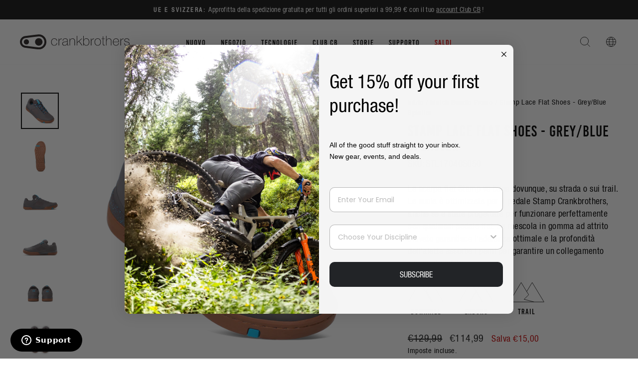

--- FILE ---
content_type: text/html; charset=utf-8
request_url: https://row.crankbrothers.com/it/collections/match-bundle-promo/products/stamp-lace-grey-blue-splatter?variant=39850223894608
body_size: 67035
content:
<!doctype html>
<html class="no-js" lang="it" dir="ltr">
  <head>
<script type="application/vnd.locksmith+json" data-locksmith>{"version":"v256","locked":false,"initialized":true,"scope":"product","access_granted":true,"access_denied":false,"requires_customer":false,"manual_lock":false,"remote_lock":false,"has_timeout":false,"remote_rendered":null,"hide_resource":false,"hide_links_to_resource":false,"transparent":true,"locks":{"all":[],"opened":[]},"keys":[],"keys_signature":"ca210c1a729d201a170d40149be8183b914954b661a2da3f4a39ebe392b0c4b6","state":{"template":"product.shoe-match","theme":120982011984,"product":"stamp-lace-grey-blue-splatter","collection":"match-bundle-promo","page":null,"blog":null,"article":null,"app":null},"now":1769865737,"path":"\/collections\/match-bundle-promo\/products\/stamp-lace-grey-blue-splatter","locale_root_url":"\/it","canonical_url":"https:\/\/row.crankbrothers.com\/it\/products\/stamp-lace-grey-blue-splatter","customer_id":null,"customer_id_signature":"ca210c1a729d201a170d40149be8183b914954b661a2da3f4a39ebe392b0c4b6","cart":null}</script><script data-locksmith>!function(){undefined;!function(){var s=window.Locksmith={},e=document.querySelector('script[type="application/vnd.locksmith+json"]'),n=e&&e.innerHTML;if(s.state={},s.util={},s.loading=!1,n)try{s.state=JSON.parse(n)}catch(d){}if(document.addEventListener&&document.querySelector){var o,i,a,t=[76,79,67,75,83,77,73,84,72,49,49],c=function(){i=t.slice(0)},l="style",r=function(e){e&&27!==e.keyCode&&"click"!==e.type||(document.removeEventListener("keydown",r),document.removeEventListener("click",r),o&&document.body.removeChild(o),o=null)};c(),document.addEventListener("keyup",function(e){if(e.keyCode===i[0]){if(clearTimeout(a),i.shift(),0<i.length)return void(a=setTimeout(c,1e3));c(),r(),(o=document.createElement("div"))[l].width="50%",o[l].maxWidth="1000px",o[l].height="85%",o[l].border="1px rgba(0, 0, 0, 0.2) solid",o[l].background="rgba(255, 255, 255, 0.99)",o[l].borderRadius="4px",o[l].position="fixed",o[l].top="50%",o[l].left="50%",o[l].transform="translateY(-50%) translateX(-50%)",o[l].boxShadow="0 2px 5px rgba(0, 0, 0, 0.3), 0 0 100vh 100vw rgba(0, 0, 0, 0.5)",o[l].zIndex="2147483645";var t=document.createElement("textarea");t.value=JSON.stringify(JSON.parse(n),null,2),t[l].border="none",t[l].display="block",t[l].boxSizing="border-box",t[l].width="100%",t[l].height="100%",t[l].background="transparent",t[l].padding="22px",t[l].fontFamily="monospace",t[l].fontSize="14px",t[l].color="#333",t[l].resize="none",t[l].outline="none",t.readOnly=!0,o.appendChild(t),document.body.appendChild(o),t.addEventListener("click",function(e){e.stopImmediatePropagation()}),t.select(),document.addEventListener("keydown",r),document.addEventListener("click",r)}})}s.isEmbedded=-1!==window.location.search.indexOf("_ab=0&_fd=0&_sc=1"),s.path=s.state.path||window.location.pathname,s.basePath=s.state.locale_root_url.concat("/apps/locksmith").replace(/^\/\//,"/"),s.reloading=!1,s.util.console=window.console||{log:function(){},error:function(){}},s.util.makeUrl=function(e,t){var n,o=s.basePath+e,i=[],a=s.cache();for(n in a)i.push(n+"="+encodeURIComponent(a[n]));for(n in t)i.push(n+"="+encodeURIComponent(t[n]));return s.state.customer_id&&(i.push("customer_id="+encodeURIComponent(s.state.customer_id)),i.push("customer_id_signature="+encodeURIComponent(s.state.customer_id_signature))),o+=(-1===o.indexOf("?")?"?":"&")+i.join("&")},s._initializeCallbacks=[],s.on=function(e,t){if("initialize"!==e)throw'Locksmith.on() currently only supports the "initialize" event';s._initializeCallbacks.push(t)},s.initializeSession=function(e){if(!s.isEmbedded){var t=!1,n=!0,o=!0;(e=e||{}).silent&&(o=n=!(t=!0)),s.ping({silent:t,spinner:n,reload:o,callback:function(){s._initializeCallbacks.forEach(function(e){e()})}})}},s.cache=function(e){var t={};try{var n=function i(e){return(document.cookie.match("(^|; )"+e+"=([^;]*)")||0)[2]};t=JSON.parse(decodeURIComponent(n("locksmith-params")||"{}"))}catch(d){}if(e){for(var o in e)t[o]=e[o];document.cookie="locksmith-params=; expires=Thu, 01 Jan 1970 00:00:00 GMT; path=/",document.cookie="locksmith-params="+encodeURIComponent(JSON.stringify(t))+"; path=/"}return t},s.cache.cart=s.state.cart,s.cache.cartLastSaved=null,s.params=s.cache(),s.util.reload=function(){s.reloading=!0;try{window.location.href=window.location.href.replace(/#.*/,"")}catch(d){s.util.console.error("Preferred reload method failed",d),window.location.reload()}},s.cache.saveCart=function(e){if(!s.cache.cart||s.cache.cart===s.cache.cartLastSaved)return e?e():null;var t=s.cache.cartLastSaved;s.cache.cartLastSaved=s.cache.cart,fetch("/cart/update.js",{method:"POST",headers:{"Content-Type":"application/json",Accept:"application/json"},body:JSON.stringify({attributes:{locksmith:s.cache.cart}})}).then(function(e){if(!e.ok)throw new Error("Cart update failed: "+e.status);return e.json()}).then(function(){e&&e()})["catch"](function(e){if(s.cache.cartLastSaved=t,!s.reloading)throw e})},s.util.spinnerHTML='<style>body{background:#FFF}@keyframes spin{from{transform:rotate(0deg)}to{transform:rotate(360deg)}}#loading{display:flex;width:100%;height:50vh;color:#777;align-items:center;justify-content:center}#loading .spinner{display:block;animation:spin 600ms linear infinite;position:relative;width:50px;height:50px}#loading .spinner-ring{stroke:currentColor;stroke-dasharray:100%;stroke-width:2px;stroke-linecap:round;fill:none}</style><div id="loading"><div class="spinner"><svg width="100%" height="100%"><svg preserveAspectRatio="xMinYMin"><circle class="spinner-ring" cx="50%" cy="50%" r="45%"></circle></svg></svg></div></div>',s.util.clobberBody=function(e){document.body.innerHTML=e},s.util.clobberDocument=function(e){e.responseText&&(e=e.responseText),document.documentElement&&document.removeChild(document.documentElement);var t=document.open("text/html","replace");t.writeln(e),t.close(),setTimeout(function(){var e=t.querySelector("[autofocus]");e&&e.focus()},100)},s.util.serializeForm=function(e){if(e&&"FORM"===e.nodeName){var t,n,o={};for(t=e.elements.length-1;0<=t;t-=1)if(""!==e.elements[t].name)switch(e.elements[t].nodeName){case"INPUT":switch(e.elements[t].type){default:case"text":case"hidden":case"password":case"button":case"reset":case"submit":o[e.elements[t].name]=e.elements[t].value;break;case"checkbox":case"radio":e.elements[t].checked&&(o[e.elements[t].name]=e.elements[t].value);break;case"file":}break;case"TEXTAREA":o[e.elements[t].name]=e.elements[t].value;break;case"SELECT":switch(e.elements[t].type){case"select-one":o[e.elements[t].name]=e.elements[t].value;break;case"select-multiple":for(n=e.elements[t].options.length-1;0<=n;n-=1)e.elements[t].options[n].selected&&(o[e.elements[t].name]=e.elements[t].options[n].value)}break;case"BUTTON":switch(e.elements[t].type){case"reset":case"submit":case"button":o[e.elements[t].name]=e.elements[t].value}}return o}},s.util.on=function(e,a,s,t){t=t||document;var c="locksmith-"+e+a,n=function(e){var t=e.target,n=e.target.parentElement,o=t&&t.className&&(t.className.baseVal||t.className)||"",i=n&&n.className&&(n.className.baseVal||n.className)||"";("string"==typeof o&&-1!==o.split(/\s+/).indexOf(a)||"string"==typeof i&&-1!==i.split(/\s+/).indexOf(a))&&!e[c]&&(e[c]=!0,s(e))};t.attachEvent?t.attachEvent(e,n):t.addEventListener(e,n,!1)},s.util.enableActions=function(e){s.util.on("click","locksmith-action",function(e){e.preventDefault();var t=e.target;t.dataset.confirmWith&&!confirm(t.dataset.confirmWith)||(t.disabled=!0,t.innerText=t.dataset.disableWith,s.post("/action",t.dataset.locksmithParams,{spinner:!1,type:"text",success:function(e){(e=JSON.parse(e.responseText)).message&&alert(e.message),s.util.reload()}}))},e)},s.util.inject=function(e,t){var n=["data","locksmith","append"];if(-1!==t.indexOf(n.join("-"))){var o=document.createElement("div");o.innerHTML=t,e.appendChild(o)}else e.innerHTML=t;var i,a,s=e.querySelectorAll("script");for(a=0;a<s.length;++a){i=s[a];var c=document.createElement("script");if(i.type&&(c.type=i.type),i.src)c.src=i.src;else{var l=document.createTextNode(i.innerHTML);c.appendChild(l)}e.appendChild(c)}var r=e.querySelector("[autofocus]");r&&r.focus()},s.post=function(e,t,n){!1!==(n=n||{}).spinner&&s.util.clobberBody(s.util.spinnerHTML);var o={};n.container===document?(o.layout=1,n.success=function(e){s.util.clobberDocument(e)}):n.container&&(o.layout=0,n.success=function(e){var t=document.getElementById(n.container);s.util.inject(t,e),t.id===t.firstChild.id&&t.parentElement.replaceChild(t.firstChild,t)}),n.form_type&&(t.form_type=n.form_type),n.include_layout_classes!==undefined&&(t.include_layout_classes=n.include_layout_classes),n.lock_id!==undefined&&(t.lock_id=n.lock_id),s.loading=!0;var i=s.util.makeUrl(e,o),a="json"===n.type||"text"===n.type;fetch(i,{method:"POST",headers:{"Content-Type":"application/json",Accept:a?"application/json":"text/html"},body:JSON.stringify(t)}).then(function(e){if(!e.ok)throw new Error("Request failed: "+e.status);return e.text()}).then(function(e){var t=n.success||s.util.clobberDocument;t(a?{responseText:e}:e)})["catch"](function(e){if(!s.reloading)if("dashboard.weglot.com"!==window.location.host){if(!n.silent)throw alert("Something went wrong! Please refresh and try again."),e;console.error(e)}else console.error(e)})["finally"](function(){s.loading=!1})},s.postResource=function(e,t){e.path=s.path,e.search=window.location.search,e.state=s.state,e.passcode&&(e.passcode=e.passcode.trim()),e.email&&(e.email=e.email.trim()),e.state.cart=s.cache.cart,e.locksmith_json=s.jsonTag,e.locksmith_json_signature=s.jsonTagSignature,s.post("/resource",e,t)},s.ping=function(e){if(!s.isEmbedded){e=e||{};s.post("/ping",{path:s.path,search:window.location.search,state:s.state},{spinner:!!e.spinner,silent:"undefined"==typeof e.silent||e.silent,type:"text",success:function(e){e&&e.responseText?(e=JSON.parse(e.responseText)).messages&&0<e.messages.length&&s.showMessages(e.messages):console.error("[Locksmith] Invalid result in ping callback:",e)}})}},s.timeoutMonitor=function(){var e=s.cache.cart;s.ping({callback:function(){e!==s.cache.cart||setTimeout(function(){s.timeoutMonitor()},6e4)}})},s.showMessages=function(e){var t=document.createElement("div");t.style.position="fixed",t.style.left=0,t.style.right=0,t.style.bottom="-50px",t.style.opacity=0,t.style.background="#191919",t.style.color="#ddd",t.style.transition="bottom 0.2s, opacity 0.2s",t.style.zIndex=999999,t.innerHTML="        <style>          .locksmith-ab .locksmith-b { display: none; }          .locksmith-ab.toggled .locksmith-b { display: flex; }          .locksmith-ab.toggled .locksmith-a { display: none; }          .locksmith-flex { display: flex; flex-wrap: wrap; justify-content: space-between; align-items: center; padding: 10px 20px; }          .locksmith-message + .locksmith-message { border-top: 1px #555 solid; }          .locksmith-message a { color: inherit; font-weight: bold; }          .locksmith-message a:hover { color: inherit; opacity: 0.8; }          a.locksmith-ab-toggle { font-weight: inherit; text-decoration: underline; }          .locksmith-text { flex-grow: 1; }          .locksmith-cta { flex-grow: 0; text-align: right; }          .locksmith-cta button { transform: scale(0.8); transform-origin: left; }          .locksmith-cta > * { display: block; }          .locksmith-cta > * + * { margin-top: 10px; }          .locksmith-message a.locksmith-close { flex-grow: 0; text-decoration: none; margin-left: 15px; font-size: 30px; font-family: monospace; display: block; padding: 2px 10px; }                    @media screen and (max-width: 600px) {            .locksmith-wide-only { display: none !important; }            .locksmith-flex { padding: 0 15px; }            .locksmith-flex > * { margin-top: 5px; margin-bottom: 5px; }            .locksmith-cta { text-align: left; }          }                    @media screen and (min-width: 601px) {            .locksmith-narrow-only { display: none !important; }          }        </style>      "+e.map(function(e){return'<div class="locksmith-message">'+e+"</div>"}).join(""),document.body.appendChild(t),document.body.style.position="relative",document.body.parentElement.style.paddingBottom=t.offsetHeight+"px",setTimeout(function(){t.style.bottom=0,t.style.opacity=1},50),s.util.on("click","locksmith-ab-toggle",function(e){e.preventDefault();for(var t=e.target.parentElement;-1===t.className.split(" ").indexOf("locksmith-ab");)t=t.parentElement;-1!==t.className.split(" ").indexOf("toggled")?t.className=t.className.replace("toggled",""):t.className=t.className+" toggled"}),s.util.enableActions(t)}}()}();</script>
      <script data-locksmith>Locksmith.cache.cart=null</script>

  <script data-locksmith>Locksmith.jsonTag="{\"version\":\"v256\",\"locked\":false,\"initialized\":true,\"scope\":\"product\",\"access_granted\":true,\"access_denied\":false,\"requires_customer\":false,\"manual_lock\":false,\"remote_lock\":false,\"has_timeout\":false,\"remote_rendered\":null,\"hide_resource\":false,\"hide_links_to_resource\":false,\"transparent\":true,\"locks\":{\"all\":[],\"opened\":[]},\"keys\":[],\"keys_signature\":\"ca210c1a729d201a170d40149be8183b914954b661a2da3f4a39ebe392b0c4b6\",\"state\":{\"template\":\"product.shoe-match\",\"theme\":120982011984,\"product\":\"stamp-lace-grey-blue-splatter\",\"collection\":\"match-bundle-promo\",\"page\":null,\"blog\":null,\"article\":null,\"app\":null},\"now\":1769865737,\"path\":\"\\\/collections\\\/match-bundle-promo\\\/products\\\/stamp-lace-grey-blue-splatter\",\"locale_root_url\":\"\\\/it\",\"canonical_url\":\"https:\\\/\\\/row.crankbrothers.com\\\/it\\\/products\\\/stamp-lace-grey-blue-splatter\",\"customer_id\":null,\"customer_id_signature\":\"ca210c1a729d201a170d40149be8183b914954b661a2da3f4a39ebe392b0c4b6\",\"cart\":null}";Locksmith.jsonTagSignature="14a185702128aa6dbd7bdbd1ec947fec1123b95f67bc47c1335f2e62e7a45838"</script>
<!-- click tracking -->
<script>
    // function that gets the path of the clicked element. Borrowed from Simo Ahava. https://www.simoahava.com/analytics/create-css-path-variable-for-click-element/
   function gtm_get_click_element_path(element) {
    var el = element;
    if (el instanceof Node) {
      // Build the list of elements along the path
      var elList = [];
      do {
        if (el instanceof Element) {
          var classString = el.classList ? [].slice.call(el.classList).join('.') : '';
          var elementName = (el.tagName ? el.tagName.toLowerCase() : '') + 
              (classString ? '.' + classString : '') + 
              (el.id ? '#' + el.id : '');
          if (elementName) elList.unshift(elementName);
        }
        el = el.parentNode
      } while (el != null);
      // Get the stringified element object name
      var objString = element.toString().match(/\[object (\w+)\]/);
      var elementType = objString ? objString[1] : element.toString();
      var cssString = elList.join(' > ');
      // Return the CSS path as a string, prefixed with the element object name
      return cssString ? elementType + ': ' + cssString : elementType;
    }
   }
    
   window.addEventListener("click", function(event){

     // track clicks on any element and push it to Shopify customer events
     Shopify.analytics.publish("custom_click",{
         click_element : gtm_get_click_element_path(event.target) || '',
         click_id : event.target.id || '',
         click_classes : event.target.className || '',
         click_text : event.target.innerText || '',
         click_target : event.target.target || '',
         click_url : event.target.href || ''
     });

     // track link clicks and push it to Shopify customer events
     var closestLink = event.target.closest('a')
     if (closestLink){
       Shopify.analytics.publish("custom_link_click",{
         click_element : gtm_get_click_element_path(closestLink) || '',
         click_id : closestLink.id || '',
         click_classes : closestLink.className || '',
         click_text : closestLink.innerText || '',
         click_target : closestLink.target || '',
         click_url : closestLink.href || ''
       })
     }
  });
</script>
<!-- end of click tracking --><meta charset="utf-8">
    <meta http-equiv="X-UA-Compatible" content="IE=edge,chrome=1">
    <meta name="viewport" content="width=device-width,initial-scale=1">
    <meta name="theme-color" content="#111111">
    <meta name="facebook-domain-verification" content="hyapkuckxqnzyeuw3sufq1wsgdyl7r">

   

    <link rel="canonical" href="https://row.crankbrothers.com/it/products/stamp-lace-grey-blue-splatter">
    <link rel="preconnect" href="https://cdn.shopify.com">
    <link rel="preconnect" href="https://fonts.shopifycdn.com">
    <link rel="dns-prefetch" href="https://productreviews.shopifycdn.com">
    <link rel="dns-prefetch" href="https://ajax.googleapis.com">
    <link rel="dns-prefetch" href="https://maps.googleapis.com">
    <link rel="dns-prefetch" href="https://maps.gstatic.com"><link rel="shortcut icon" href="//row.crankbrothers.com/cdn/shop/files/favicon-32x32_32x32.png?v=1613734507" type="image/png"><title>Stamp Lace Flat Shoes - Grey/Blue Splatter
| Crankbrothers EU
</title>
<meta name="description" content="La scarpa flat Stamp va bene dovunque, su strada o sui trail. La suola è ottimizzata per il pedale Stamp Crankbrothers, anche se è stata progettata per funzi... Shop now at Crankbrothers EU!">


  <meta property="og:site_name" content="Crankbrothers EU">
  <meta property="og:url" content="https://row.crankbrothers.com/it/products/stamp-lace-grey-blue-splatter"><meta property="og:title" content="Stamp Lace Flat Shoes - Grey/Blue Splatter | Crankbrothers EU">
<meta property="og:type" content="product">
<meta property="og:description" content="La scarpa flat Stamp va bene dovunque, su strada o sui trail. La suola è ottimizzata per il pedale Stamp Crankbrothers, anche se è stata progettata per funzi... Shop now at Crankbrothers EU!">
<meta property="og:image" content="http://row.crankbrothers.com/cdn/shop/products/Stamp-splatter-blue-grey-three-quarter.png?v=1660171054">
<meta property="og:image:secure_url" content="https://row.crankbrothers.com/cdn/shop/products/Stamp-splatter-blue-grey-three-quarter.png?v=1660171054">
<meta property="og:image:width" content="1350">
    <meta property="og:image:height" content="1293"><meta name="twitter:site" content="@">
  <meta name="twitter:card" content="summary_large_image"><meta name="twitter:title" content="Stamp Lace Flat Shoes - Grey/Blue Splatter | Crankbrothers EU">
<meta name="twitter:description" content="La scarpa flat Stamp va bene dovunque, su strada o sui trail. La suola è ottimizzata per il pedale Stamp Crankbrothers, anche se è stata progettata per funzi... Shop now at Crankbrothers EU!">
<style data-shopify>@font-face {
  font-family: "Fjalla One";
  font-weight: 400;
  font-style: normal;
  font-display: swap;
  src: url("//row.crankbrothers.com/cdn/fonts/fjalla_one/fjallaone_n4.262edaf1abaf5ed669f7ecd26fc3e24707a0ad85.woff2") format("woff2"),
       url("//row.crankbrothers.com/cdn/fonts/fjalla_one/fjallaone_n4.f67f40342efd2b34cae019d50b4b5c4da6fc5da7.woff") format("woff");
}

  @font-face {
  font-family: "Roboto Condensed";
  font-weight: 400;
  font-style: normal;
  font-display: swap;
  src: url("//row.crankbrothers.com/cdn/fonts/roboto_condensed/robotocondensed_n4.01812de96ca5a5e9d19bef3ca9cc80dd1bf6c8b8.woff2") format("woff2"),
       url("//row.crankbrothers.com/cdn/fonts/roboto_condensed/robotocondensed_n4.3930e6ddba458dc3cb725a82a2668eac3c63c104.woff") format("woff");
}


  @font-face {
  font-family: "Roboto Condensed";
  font-weight: 600;
  font-style: normal;
  font-display: swap;
  src: url("//row.crankbrothers.com/cdn/fonts/roboto_condensed/robotocondensed_n6.c516dc992de767fe135f0d2baded23e033d4e3ea.woff2") format("woff2"),
       url("//row.crankbrothers.com/cdn/fonts/roboto_condensed/robotocondensed_n6.881fbb9b185667f58f34ac71cbecd9f5ba6c3efe.woff") format("woff");
}

  @font-face {
  font-family: "Roboto Condensed";
  font-weight: 400;
  font-style: italic;
  font-display: swap;
  src: url("//row.crankbrothers.com/cdn/fonts/roboto_condensed/robotocondensed_i4.05c7f163ad2c00a3c4257606d1227691aff9070b.woff2") format("woff2"),
       url("//row.crankbrothers.com/cdn/fonts/roboto_condensed/robotocondensed_i4.04d9d87e0a45b49fc67a5b9eb5059e1540f5cda3.woff") format("woff");
}

  @font-face {
  font-family: "Roboto Condensed";
  font-weight: 600;
  font-style: italic;
  font-display: swap;
  src: url("//row.crankbrothers.com/cdn/fonts/roboto_condensed/robotocondensed_i6.c9770aa95711259894f917065fd1d7cc3bcfa122.woff2") format("woff2"),
       url("//row.crankbrothers.com/cdn/fonts/roboto_condensed/robotocondensed_i6.cc02aa89ebb03a4bf4511145d33241da8320978a.woff") format("woff");
}

</style><link href="//row.crankbrothers.com/cdn/shop/t/26/assets/theme.css?v=145871892144722523361762970691" rel="stylesheet" type="text/css" media="all" />
    <link href="//row.crankbrothers.com/cdn/shop/t/26/assets/vw-theme.css?v=122786210860594379571765474463" rel="stylesheet" type="text/css" media="all" />
<style data-shopify>:root {
    --typeHeaderPrimary: 'Bebas Kai';
    --typeHeaderFallback: sans-serif;
    --typeHeaderSize: 36px;
    --typeHeaderWeight: 400;
    --typeHeaderLineHeight: 1;
    --typeHeaderSpacing: 0.0em;

    --typeBasePrimary:'Helvetica';
    --typeBaseFallback:sans-serif;
    --typeBaseSize: 18px;
    --typeBaseWeight: 400;
    --typeBaseSpacing: 0.025em;
    --typeBaseLineHeight: 1.4;

    --typeCollectionTitle: 20px;

    --iconWeight: 2px;
    --iconLinecaps: miter;

    
      --buttonRadius: 0px;
    

    --colorGridOverlayOpacity: 0.1;
  }

  .placeholder-content {
    background-image: linear-gradient(100deg, #ffffff 40%, #f7f7f7 63%, #ffffff 79%);
  }
  /* Custom styles for a campaign re-skin of the homepage */</style>



<script type="text/javascript">
    var _iub = _iub || [];
    _iub.csConfiguration = {
    "askConsentAtCookiePolicyUpdate": true,
    "cookiePolicyInOtherWindow": true,
    "countryDetection": true,
    "enableLgpd": true,
    "enableUspr": true,
    "lgpdAppliesGlobally": false,
    "perPurposeConsent": true,
    "siteId": 1972034,
    "whitelabel": false,
    "cookiePolicyId": 21615647,
    "i18n": {
        "en": {
            "banner": {
                "reject_button_caption": "Accept only the necessary cookies"
            }
        },
        "de": {
            "banner": {
                "reject_button_caption": "Akzeptieren Sie nur die notwendigen Cookies"
            }
        },
        "fr": {
            "banner": {
                "reject_button_caption": "Accepter les cookies strictement nécessaires"
            }
        },
        "it": {
            "banner": {
                "reject_button_caption": "Accetta solo i cookie necessari"
            }
        },
        "es": {
            "banner": {
                "reject_button_caption": "Solo acepta las cookies necesarias"
            }
        }
    },
    "callback": {
        "onPreferenceExpressedOrNotNeeded": function(preference) {
            dataLayer.push({
                iubenda_ccpa_opted_out: _iub.cs.api.isCcpaOptedOut()
            });
            if (!preference) {
                dataLayer.push({
                    event: "iubenda_preference_not_needed"
                });
            } else {
                if (preference.consent === true) {
                    dataLayer.push({
                        event: "iubenda_consent_given"
                    });
                } else if (preference.consent === false) {
                    dataLayer.push({
                        event: "iubenda_consent_rejected"
                    });
                } else if (preference.purposes) {
                    for (var purposeId in preference.purposes) {
                        if (preference.purposes[purposeId]) {
                            dataLayer.push({
                                event: "iubenda_consent_given_purpose_" + purposeId
                            });
                        }
                    }
                }
            }
        }
    },
    "banner": {
        "acceptButtonDisplay": true,
        "closeButtonDisplay": false,
        "customizeButtonDisplay": true,
        "explicitWithdrawal": true,
        "listPurposes": true,
        "logo": null,
        "position": "bottom",
        "rejectButtonDisplay": true,
        "showTitle": false
    }
  };
  _iub.csLangConfiguration = {
    "en": {
        "cookiePolicyId": 18809140
    },
    "de": {
        "cookiePolicyId": 33205007
    },
    "fr": {
        "cookiePolicyId": 20833290
    },
    "it": {
        "cookiePolicyId": 21615647
    },
    "es": {
        "cookiePolicyId": 60429602
    }
};
</script>
<script type="text/javascript" src="//cdn.iubenda.com/cs/iubenda_cs.js" charset="UTF-8" async></script>

<script>
      document.documentElement.className = document.documentElement.className.replace('no-js', 'js');

      window.theme = window.theme || {};
      theme.routes = {
        home: "/it",
        cart: "/it/cart.js",
        cartPage: "/it/cart",
        cartAdd: "/it/cart/add.js",
        cartChange: "/it/cart/change.js",
        search: "/it/search"
      };
      theme.strings = {
        soldOut: "Esaurito",
      unavailable: "Non disponibile",
      inStockLabel: "In magazzino, pronto per la spedizione",
      stockLabel: "Magazzino basso, [count] articoli rimasti",
      willNotShipUntil: "Pronto per la spedizione [date]",
      willBeInStockAfter: "Di nuovo in magazzino [date]",
      waitingForStock: "Inventario in arrivo",
      savePrice: "Salva [saved_amount]",
      cartEmpty: "Il tuo carrello è attualmente vuoto.",
      cartTermsConfirmation: "Devi accettare i termini e le condizioni di vendita per procedere al pagamento",
      searchCollections: "Collezioni:",
      searchPages: "Pagine:",
      searchArticles: "Articoli:"
      };
      theme.settings = {
        dynamicVariantsEnable: true,
        cartType: "drawer",
      isCustomerTemplate:  false,
      moneyFormat: "€{{amount_with_comma_separator}}",
      saveType: "dollar",
      productImageSize: "square",
      productImageCover: false,
      predictiveSearch: true,
      predictiveSearchType: "product,article,page,collection",
      quickView: false,
      themeName: 'Impulse',
        themeVersion: "5.5.3"
      };
    </script>

    
    <script>window.performance && window.performance.mark && window.performance.mark('shopify.content_for_header.start');</script><meta name="google-site-verification" content="HqL2o6f8JMSrAO44Jq0KUjpcydN6PI2sZiH4og5PFlY">
<meta id="shopify-digital-wallet" name="shopify-digital-wallet" content="/27826238/digital_wallets/dialog">
<meta name="shopify-checkout-api-token" content="64ddcff0139eab088a7f4a1620c830f4">
<link rel="alternate" hreflang="x-default" href="https://int.crankbrothers.com/products/stamp-lace-grey-blue-splatter">
<link rel="alternate" hreflang="en-AT" href="https://int.crankbrothers.com/en-at/products/stamp-lace-grey-blue-splatter">
<link rel="alternate" hreflang="de-AT" href="https://int.crankbrothers.com/de-at/products/stamp-lace-grey-blue-splatter">
<link rel="alternate" hreflang="en-CH" href="https://int.crankbrothers.com/en-ch/products/stamp-lace-grey-blue-splatter">
<link rel="alternate" hreflang="it-CH" href="https://int.crankbrothers.com/it-ch/products/stamp-lace-grey-blue-splatter">
<link rel="alternate" hreflang="de-CH" href="https://int.crankbrothers.com/de-ch/products/stamp-lace-grey-blue-splatter">
<link rel="alternate" hreflang="fr-CH" href="https://int.crankbrothers.com/fr-ch/products/stamp-lace-grey-blue-splatter">
<link rel="alternate" hreflang="en-DE" href="https://int.crankbrothers.com/products/stamp-lace-grey-blue-splatter">
<link rel="alternate" hreflang="it-DE" href="https://int.crankbrothers.com/it/products/stamp-lace-grey-blue-splatter">
<link rel="alternate" hreflang="de-DE" href="https://int.crankbrothers.com/de/products/stamp-lace-grey-blue-splatter">
<link rel="alternate" hreflang="fr-DE" href="https://int.crankbrothers.com/fr/products/stamp-lace-grey-blue-splatter">
<link rel="alternate" hreflang="es-DE" href="https://int.crankbrothers.com/es/products/stamp-lace-grey-blue-splatter">
<link rel="alternate" hreflang="en-NR" href="https://row.crankbrothers.com/products/stamp-lace-grey-blue-splatter">
<link rel="alternate" hreflang="it-NR" href="https://row.crankbrothers.com/it/products/stamp-lace-grey-blue-splatter">
<link rel="alternate" hreflang="de-NR" href="https://row.crankbrothers.com/de/products/stamp-lace-grey-blue-splatter">
<link rel="alternate" hreflang="fr-NR" href="https://row.crankbrothers.com/fr/products/stamp-lace-grey-blue-splatter">
<link rel="alternate" hreflang="es-NR" href="https://row.crankbrothers.com/es/products/stamp-lace-grey-blue-splatter">
<link rel="alternate" type="application/json+oembed" href="https://row.crankbrothers.com/it/products/stamp-lace-grey-blue-splatter.oembed">
<script async="async" src="/checkouts/internal/preloads.js?locale=it-NR"></script>
<link rel="preconnect" href="https://shop.app" crossorigin="anonymous">
<script async="async" src="https://shop.app/checkouts/internal/preloads.js?locale=it-NR&shop_id=27826238" crossorigin="anonymous"></script>
<script id="shopify-features" type="application/json">{"accessToken":"64ddcff0139eab088a7f4a1620c830f4","betas":["rich-media-storefront-analytics"],"domain":"row.crankbrothers.com","predictiveSearch":true,"shopId":27826238,"locale":"it"}</script>
<script>var Shopify = Shopify || {};
Shopify.shop = "eur-crankbrothers-com.myshopify.com";
Shopify.locale = "it";
Shopify.currency = {"active":"EUR","rate":"1.0"};
Shopify.country = "NR";
Shopify.theme = {"name":"crankbrothers_impulse_2022\/main-intl","id":120982011984,"schema_name":"Impulse","schema_version":"5.5.3","theme_store_id":null,"role":"main"};
Shopify.theme.handle = "null";
Shopify.theme.style = {"id":null,"handle":null};
Shopify.cdnHost = "row.crankbrothers.com/cdn";
Shopify.routes = Shopify.routes || {};
Shopify.routes.root = "/it/";</script>
<script type="module">!function(o){(o.Shopify=o.Shopify||{}).modules=!0}(window);</script>
<script>!function(o){function n(){var o=[];function n(){o.push(Array.prototype.slice.apply(arguments))}return n.q=o,n}var t=o.Shopify=o.Shopify||{};t.loadFeatures=n(),t.autoloadFeatures=n()}(window);</script>
<script>
  window.ShopifyPay = window.ShopifyPay || {};
  window.ShopifyPay.apiHost = "shop.app\/pay";
  window.ShopifyPay.redirectState = null;
</script>
<script id="shop-js-analytics" type="application/json">{"pageType":"product"}</script>
<script defer="defer" async type="module" src="//row.crankbrothers.com/cdn/shopifycloud/shop-js/modules/v2/client.init-shop-cart-sync_x8TrURgt.it.esm.js"></script>
<script defer="defer" async type="module" src="//row.crankbrothers.com/cdn/shopifycloud/shop-js/modules/v2/chunk.common_BMf091Dh.esm.js"></script>
<script defer="defer" async type="module" src="//row.crankbrothers.com/cdn/shopifycloud/shop-js/modules/v2/chunk.modal_Ccb5hpjc.esm.js"></script>
<script type="module">
  await import("//row.crankbrothers.com/cdn/shopifycloud/shop-js/modules/v2/client.init-shop-cart-sync_x8TrURgt.it.esm.js");
await import("//row.crankbrothers.com/cdn/shopifycloud/shop-js/modules/v2/chunk.common_BMf091Dh.esm.js");
await import("//row.crankbrothers.com/cdn/shopifycloud/shop-js/modules/v2/chunk.modal_Ccb5hpjc.esm.js");

  window.Shopify.SignInWithShop?.initShopCartSync?.({"fedCMEnabled":true,"windoidEnabled":true});

</script>
<script>
  window.Shopify = window.Shopify || {};
  if (!window.Shopify.featureAssets) window.Shopify.featureAssets = {};
  window.Shopify.featureAssets['shop-js'] = {"shop-cart-sync":["modules/v2/client.shop-cart-sync_D7vJUGKr.it.esm.js","modules/v2/chunk.common_BMf091Dh.esm.js","modules/v2/chunk.modal_Ccb5hpjc.esm.js"],"init-fed-cm":["modules/v2/client.init-fed-cm_BXv35qgo.it.esm.js","modules/v2/chunk.common_BMf091Dh.esm.js","modules/v2/chunk.modal_Ccb5hpjc.esm.js"],"init-shop-email-lookup-coordinator":["modules/v2/client.init-shop-email-lookup-coordinator_DzDw3Uhh.it.esm.js","modules/v2/chunk.common_BMf091Dh.esm.js","modules/v2/chunk.modal_Ccb5hpjc.esm.js"],"init-windoid":["modules/v2/client.init-windoid_DlvsVjNy.it.esm.js","modules/v2/chunk.common_BMf091Dh.esm.js","modules/v2/chunk.modal_Ccb5hpjc.esm.js"],"shop-button":["modules/v2/client.shop-button_C3Wyia3L.it.esm.js","modules/v2/chunk.common_BMf091Dh.esm.js","modules/v2/chunk.modal_Ccb5hpjc.esm.js"],"shop-cash-offers":["modules/v2/client.shop-cash-offers_k-bSj52U.it.esm.js","modules/v2/chunk.common_BMf091Dh.esm.js","modules/v2/chunk.modal_Ccb5hpjc.esm.js"],"shop-toast-manager":["modules/v2/client.shop-toast-manager_CSPYl6Cc.it.esm.js","modules/v2/chunk.common_BMf091Dh.esm.js","modules/v2/chunk.modal_Ccb5hpjc.esm.js"],"init-shop-cart-sync":["modules/v2/client.init-shop-cart-sync_x8TrURgt.it.esm.js","modules/v2/chunk.common_BMf091Dh.esm.js","modules/v2/chunk.modal_Ccb5hpjc.esm.js"],"init-customer-accounts-sign-up":["modules/v2/client.init-customer-accounts-sign-up_Cwe1qxzn.it.esm.js","modules/v2/client.shop-login-button_ac2IzQ_G.it.esm.js","modules/v2/chunk.common_BMf091Dh.esm.js","modules/v2/chunk.modal_Ccb5hpjc.esm.js"],"pay-button":["modules/v2/client.pay-button_kRwyK07L.it.esm.js","modules/v2/chunk.common_BMf091Dh.esm.js","modules/v2/chunk.modal_Ccb5hpjc.esm.js"],"init-customer-accounts":["modules/v2/client.init-customer-accounts_jLRjuLQ2.it.esm.js","modules/v2/client.shop-login-button_ac2IzQ_G.it.esm.js","modules/v2/chunk.common_BMf091Dh.esm.js","modules/v2/chunk.modal_Ccb5hpjc.esm.js"],"avatar":["modules/v2/client.avatar_BTnouDA3.it.esm.js"],"init-shop-for-new-customer-accounts":["modules/v2/client.init-shop-for-new-customer-accounts_ClZzYg6g.it.esm.js","modules/v2/client.shop-login-button_ac2IzQ_G.it.esm.js","modules/v2/chunk.common_BMf091Dh.esm.js","modules/v2/chunk.modal_Ccb5hpjc.esm.js"],"shop-follow-button":["modules/v2/client.shop-follow-button_DrIHux4Q.it.esm.js","modules/v2/chunk.common_BMf091Dh.esm.js","modules/v2/chunk.modal_Ccb5hpjc.esm.js"],"checkout-modal":["modules/v2/client.checkout-modal_xEqZMhS3.it.esm.js","modules/v2/chunk.common_BMf091Dh.esm.js","modules/v2/chunk.modal_Ccb5hpjc.esm.js"],"shop-login-button":["modules/v2/client.shop-login-button_ac2IzQ_G.it.esm.js","modules/v2/chunk.common_BMf091Dh.esm.js","modules/v2/chunk.modal_Ccb5hpjc.esm.js"],"lead-capture":["modules/v2/client.lead-capture_TxS39yFf.it.esm.js","modules/v2/chunk.common_BMf091Dh.esm.js","modules/v2/chunk.modal_Ccb5hpjc.esm.js"],"shop-login":["modules/v2/client.shop-login_D4y7B51r.it.esm.js","modules/v2/chunk.common_BMf091Dh.esm.js","modules/v2/chunk.modal_Ccb5hpjc.esm.js"],"payment-terms":["modules/v2/client.payment-terms_BfEgpMb9.it.esm.js","modules/v2/chunk.common_BMf091Dh.esm.js","modules/v2/chunk.modal_Ccb5hpjc.esm.js"]};
</script>
<script>(function() {
  var isLoaded = false;
  function asyncLoad() {
    if (isLoaded) return;
    isLoaded = true;
    var urls = ["https:\/\/cdn-scripts.signifyd.com\/shopify\/script-tag.js?shop=eur-crankbrothers-com.myshopify.com","https:\/\/chimpstatic.com\/mcjs-connected\/js\/users\/8f177326f83f2c29141f0b626\/12349837b53e40547ab59d85b.js?shop=eur-crankbrothers-com.myshopify.com","https:\/\/upsells.boldapps.net\/v2_ui\/js\/UpsellTracker.js?shop=eur-crankbrothers-com.myshopify.com","https:\/\/upsells.boldapps.net\/v2_ui\/js\/upsell.js?shop=eur-crankbrothers-com.myshopify.com","https:\/\/cdn-loyalty.yotpo.com\/loader\/ZxzfpyB1QSqCHv81BCs66A.js?shop=eur-crankbrothers-com.myshopify.com","https:\/\/services.nofraud.com\/js\/device.js?shop=eur-crankbrothers-com.myshopify.com"];
    for (var i = 0; i < urls.length; i++) {
      var s = document.createElement('script');
      s.type = 'text/javascript';
      s.async = true;
      s.src = urls[i];
      var x = document.getElementsByTagName('script')[0];
      x.parentNode.insertBefore(s, x);
    }
  };
  if(window.attachEvent) {
    window.attachEvent('onload', asyncLoad);
  } else {
    window.addEventListener('load', asyncLoad, false);
  }
})();</script>
<script id="__st">var __st={"a":27826238,"offset":3600,"reqid":"90f7e3d2-38bb-404b-8e75-e1dffb34f7f4-1769865737","pageurl":"row.crankbrothers.com\/it\/collections\/match-bundle-promo\/products\/stamp-lace-grey-blue-splatter?variant=39850223894608","u":"769c13b9c19b","p":"product","rtyp":"product","rid":6726746603600};</script>
<script>window.ShopifyPaypalV4VisibilityTracking = true;</script>
<script id="captcha-bootstrap">!function(){'use strict';const t='contact',e='account',n='new_comment',o=[[t,t],['blogs',n],['comments',n],[t,'customer']],c=[[e,'customer_login'],[e,'guest_login'],[e,'recover_customer_password'],[e,'create_customer']],r=t=>t.map((([t,e])=>`form[action*='/${t}']:not([data-nocaptcha='true']) input[name='form_type'][value='${e}']`)).join(','),a=t=>()=>t?[...document.querySelectorAll(t)].map((t=>t.form)):[];function s(){const t=[...o],e=r(t);return a(e)}const i='password',u='form_key',d=['recaptcha-v3-token','g-recaptcha-response','h-captcha-response',i],f=()=>{try{return window.sessionStorage}catch{return}},m='__shopify_v',_=t=>t.elements[u];function p(t,e,n=!1){try{const o=window.sessionStorage,c=JSON.parse(o.getItem(e)),{data:r}=function(t){const{data:e,action:n}=t;return t[m]||n?{data:e,action:n}:{data:t,action:n}}(c);for(const[e,n]of Object.entries(r))t.elements[e]&&(t.elements[e].value=n);n&&o.removeItem(e)}catch(o){console.error('form repopulation failed',{error:o})}}const l='form_type',E='cptcha';function T(t){t.dataset[E]=!0}const w=window,h=w.document,L='Shopify',v='ce_forms',y='captcha';let A=!1;((t,e)=>{const n=(g='f06e6c50-85a8-45c8-87d0-21a2b65856fe',I='https://cdn.shopify.com/shopifycloud/storefront-forms-hcaptcha/ce_storefront_forms_captcha_hcaptcha.v1.5.2.iife.js',D={infoText:'Protetto da hCaptcha',privacyText:'Privacy',termsText:'Termini'},(t,e,n)=>{const o=w[L][v],c=o.bindForm;if(c)return c(t,g,e,D).then(n);var r;o.q.push([[t,g,e,D],n]),r=I,A||(h.body.append(Object.assign(h.createElement('script'),{id:'captcha-provider',async:!0,src:r})),A=!0)});var g,I,D;w[L]=w[L]||{},w[L][v]=w[L][v]||{},w[L][v].q=[],w[L][y]=w[L][y]||{},w[L][y].protect=function(t,e){n(t,void 0,e),T(t)},Object.freeze(w[L][y]),function(t,e,n,w,h,L){const[v,y,A,g]=function(t,e,n){const i=e?o:[],u=t?c:[],d=[...i,...u],f=r(d),m=r(i),_=r(d.filter((([t,e])=>n.includes(e))));return[a(f),a(m),a(_),s()]}(w,h,L),I=t=>{const e=t.target;return e instanceof HTMLFormElement?e:e&&e.form},D=t=>v().includes(t);t.addEventListener('submit',(t=>{const e=I(t);if(!e)return;const n=D(e)&&!e.dataset.hcaptchaBound&&!e.dataset.recaptchaBound,o=_(e),c=g().includes(e)&&(!o||!o.value);(n||c)&&t.preventDefault(),c&&!n&&(function(t){try{if(!f())return;!function(t){const e=f();if(!e)return;const n=_(t);if(!n)return;const o=n.value;o&&e.removeItem(o)}(t);const e=Array.from(Array(32),(()=>Math.random().toString(36)[2])).join('');!function(t,e){_(t)||t.append(Object.assign(document.createElement('input'),{type:'hidden',name:u})),t.elements[u].value=e}(t,e),function(t,e){const n=f();if(!n)return;const o=[...t.querySelectorAll(`input[type='${i}']`)].map((({name:t})=>t)),c=[...d,...o],r={};for(const[a,s]of new FormData(t).entries())c.includes(a)||(r[a]=s);n.setItem(e,JSON.stringify({[m]:1,action:t.action,data:r}))}(t,e)}catch(e){console.error('failed to persist form',e)}}(e),e.submit())}));const S=(t,e)=>{t&&!t.dataset[E]&&(n(t,e.some((e=>e===t))),T(t))};for(const o of['focusin','change'])t.addEventListener(o,(t=>{const e=I(t);D(e)&&S(e,y())}));const B=e.get('form_key'),M=e.get(l),P=B&&M;t.addEventListener('DOMContentLoaded',(()=>{const t=y();if(P)for(const e of t)e.elements[l].value===M&&p(e,B);[...new Set([...A(),...v().filter((t=>'true'===t.dataset.shopifyCaptcha))])].forEach((e=>S(e,t)))}))}(h,new URLSearchParams(w.location.search),n,t,e,['guest_login'])})(!0,!0)}();</script>
<script integrity="sha256-4kQ18oKyAcykRKYeNunJcIwy7WH5gtpwJnB7kiuLZ1E=" data-source-attribution="shopify.loadfeatures" defer="defer" src="//row.crankbrothers.com/cdn/shopifycloud/storefront/assets/storefront/load_feature-a0a9edcb.js" crossorigin="anonymous"></script>
<script crossorigin="anonymous" defer="defer" src="//row.crankbrothers.com/cdn/shopifycloud/storefront/assets/shopify_pay/storefront-65b4c6d7.js?v=20250812"></script>
<script data-source-attribution="shopify.dynamic_checkout.dynamic.init">var Shopify=Shopify||{};Shopify.PaymentButton=Shopify.PaymentButton||{isStorefrontPortableWallets:!0,init:function(){window.Shopify.PaymentButton.init=function(){};var t=document.createElement("script");t.src="https://row.crankbrothers.com/cdn/shopifycloud/portable-wallets/latest/portable-wallets.it.js",t.type="module",document.head.appendChild(t)}};
</script>
<script data-source-attribution="shopify.dynamic_checkout.buyer_consent">
  function portableWalletsHideBuyerConsent(e){var t=document.getElementById("shopify-buyer-consent"),n=document.getElementById("shopify-subscription-policy-button");t&&n&&(t.classList.add("hidden"),t.setAttribute("aria-hidden","true"),n.removeEventListener("click",e))}function portableWalletsShowBuyerConsent(e){var t=document.getElementById("shopify-buyer-consent"),n=document.getElementById("shopify-subscription-policy-button");t&&n&&(t.classList.remove("hidden"),t.removeAttribute("aria-hidden"),n.addEventListener("click",e))}window.Shopify?.PaymentButton&&(window.Shopify.PaymentButton.hideBuyerConsent=portableWalletsHideBuyerConsent,window.Shopify.PaymentButton.showBuyerConsent=portableWalletsShowBuyerConsent);
</script>
<script data-source-attribution="shopify.dynamic_checkout.cart.bootstrap">document.addEventListener("DOMContentLoaded",(function(){function t(){return document.querySelector("shopify-accelerated-checkout-cart, shopify-accelerated-checkout")}if(t())Shopify.PaymentButton.init();else{new MutationObserver((function(e,n){t()&&(Shopify.PaymentButton.init(),n.disconnect())})).observe(document.body,{childList:!0,subtree:!0})}}));
</script>
<link id="shopify-accelerated-checkout-styles" rel="stylesheet" media="screen" href="https://row.crankbrothers.com/cdn/shopifycloud/portable-wallets/latest/accelerated-checkout-backwards-compat.css" crossorigin="anonymous">
<style id="shopify-accelerated-checkout-cart">
        #shopify-buyer-consent {
  margin-top: 1em;
  display: inline-block;
  width: 100%;
}

#shopify-buyer-consent.hidden {
  display: none;
}

#shopify-subscription-policy-button {
  background: none;
  border: none;
  padding: 0;
  text-decoration: underline;
  font-size: inherit;
  cursor: pointer;
}

#shopify-subscription-policy-button::before {
  box-shadow: none;
}

      </style>
<script id="sections-script" data-sections="main-product" defer="defer" src="//row.crankbrothers.com/cdn/shop/t/26/compiled_assets/scripts.js?v=9251"></script>
<script>window.performance && window.performance.mark && window.performance.mark('shopify.content_for_header.end');</script>
    <!-- BEGIN custom hreflang snippet -->
<!--
    The following hreflang tags are custom and will be activated when default
    hreflangs are disabled by shopify 
  
<link rel="alternate" hreflang="x-default" href="https://int.crankbrothers.com/collections/match-bundle-promo/products/stamp-lace-grey-blue-splatter">
<link rel="alternate" hreflang="de-DE" href="https://int.crankbrothers.com/de/collections/match-bundle-promo/products/stamp-lace-grey-blue-splatter">
  
<link rel="alternate" hreflang="fr-FR" href="https://int.crankbrothers.com/fr/collections/match-bundle-promo/products/stamp-lace-grey-blue-splatter">
  
<link rel="alternate" hreflang="it-IT" href="https://int.crankbrothers.com/it/collections/match-bundle-promo/products/stamp-lace-grey-blue-splatter">
  
<link rel="alternate" hreflang="es-ES" href="https://int.crankbrothers.com/es/collections/match-bundle-promo/products/stamp-lace-grey-blue-splatter">
  
<link rel="alternate" hreflang="de-AT" href="https://int.crankbrothers.com/de-AT/collections/match-bundle-promo/products/stamp-lace-grey-blue-splatter">
  
<link rel="alternate" hreflang="it-CH" href="https://int.crankbrothers.com/-CH/it/collections/match-bundle-promo/products/stamp-lace-grey-blue-splatter">
  
<link rel="alternate" hreflang="de-CH" href="https://int.crankbrothers.com/de-CH/collections/match-bundle-promo/products/stamp-lace-grey-blue-splatter">
  
<link rel="alternate" hreflang="fr-CH" href="https://int.crankbrothers.com/fr-CH/collections/match-bundle-promo/products/stamp-lace-grey-blue-splatter">
  
<link rel="alternate" hreflang="en-AD" href="https://int.crankbrothers.com/collections/match-bundle-promo/products/stamp-lace-grey-blue-splatter">
  
<link rel="alternate" hreflang="en-BE" href="https://int.crankbrothers.com/collections/match-bundle-promo/products/stamp-lace-grey-blue-splatter">
  
<link rel="alternate" hreflang="en-BG" href="https://int.crankbrothers.com/collections/match-bundle-promo/products/stamp-lace-grey-blue-splatter">
  
<link rel="alternate" hreflang="en-HR" href="https://int.crankbrothers.com/collections/match-bundle-promo/products/stamp-lace-grey-blue-splatter">
  
<link rel="alternate" hreflang="en-CY" href="https://int.crankbrothers.com/collections/match-bundle-promo/products/stamp-lace-grey-blue-splatter">
  
<link rel="alternate" hreflang="en-CZ" href="https://int.crankbrothers.com/collections/match-bundle-promo/products/stamp-lace-grey-blue-splatter">
  
<link rel="alternate" hreflang="en-DK" href="https://int.crankbrothers.com/collections/match-bundle-promo/products/stamp-lace-grey-blue-splatter">
  
<link rel="alternate" hreflang="en-EE" href="https://int.crankbrothers.com/collections/match-bundle-promo/products/stamp-lace-grey-blue-splatter">
  
<link rel="alternate" hreflang="en-FI" href="https://int.crankbrothers.com/collections/match-bundle-promo/products/stamp-lace-grey-blue-splatter">
  
<link rel="alternate" hreflang="en-GR" href="https://int.crankbrothers.com/collections/match-bundle-promo/products/stamp-lace-grey-blue-splatter">
  
<link rel="alternate" hreflang="en-HU" href="https://int.crankbrothers.com/collections/match-bundle-promo/products/stamp-lace-grey-blue-splatter">
  
<link rel="alternate" hreflang="en-IE" href="https://int.crankbrothers.com/collections/match-bundle-promo/products/stamp-lace-grey-blue-splatter">
  
<link rel="alternate" hreflang="en-LV" href="https://int.crankbrothers.com/collections/match-bundle-promo/products/stamp-lace-grey-blue-splatter">
  
<link rel="alternate" hreflang="en-LT" href="https://int.crankbrothers.com/collections/match-bundle-promo/products/stamp-lace-grey-blue-splatter">
  
<link rel="alternate" hreflang="en-LU" href="https://int.crankbrothers.com/collections/match-bundle-promo/products/stamp-lace-grey-blue-splatter">
  
<link rel="alternate" hreflang="en-MT" href="https://int.crankbrothers.com/collections/match-bundle-promo/products/stamp-lace-grey-blue-splatter">
  
<link rel="alternate" hreflang="en-NL" href="https://int.crankbrothers.com/collections/match-bundle-promo/products/stamp-lace-grey-blue-splatter">
  
<link rel="alternate" hreflang="en-PL" href="https://int.crankbrothers.com/collections/match-bundle-promo/products/stamp-lace-grey-blue-splatter">
  
<link rel="alternate" hreflang="en-PT" href="https://int.crankbrothers.com/collections/match-bundle-promo/products/stamp-lace-grey-blue-splatter">
  
<link rel="alternate" hreflang="en-RO" href="https://int.crankbrothers.com/collections/match-bundle-promo/products/stamp-lace-grey-blue-splatter">
  
<link rel="alternate" hreflang="en-SK" href="https://int.crankbrothers.com/collections/match-bundle-promo/products/stamp-lace-grey-blue-splatter">
  
<link rel="alternate" hreflang="en-SI" href="https://int.crankbrothers.com/collections/match-bundle-promo/products/stamp-lace-grey-blue-splatter">
  
<link rel="alternate" hreflang="es-ES" href="https://int.crankbrothers.com/collections/match-bundle-promo/products/stamp-lace-grey-blue-splatter">
  
<link rel="alternate" hreflang="en-SE" href="https://int.crankbrothers.com/collections/match-bundle-promo/products/stamp-lace-grey-blue-splatter">
  
-->
  
<!-- END custom hreflang snippet -->
  


    <script>
  // Cookie policy IDs for different languages
const COOKIE_POLICY_IDS = {
  'it': 21615647,
  'fr': 20833290,
  'de': 33205007,
  'es': 60429602,
  'en': 18809140,
  'default': 18809140
};

// Helper function to get cookie value by name
function getCookie(name) {
  const nameEQ = name + "=";
  const cookies = document.cookie.split(';');
  for (let cookie of cookies) {
    let c = cookie.trim();
    if (c.indexOf(nameEQ) === 0) {
      return decodeURIComponent(c.substring(nameEQ.length));
    }
  }
  return null;
}

// Get Iubenda consent from cookies - returns the most recent one
function getIubendaConsentFromCookie() {
  const allPolicyIds = Object.values(COOKIE_POLICY_IDS);
  let mostRecentConsent = null;
  let mostRecentTimestamp = null;
  
  // Check all possible cookies and find the most recent one
  for (let policyId of allPolicyIds) {
    const cookieName = `_iub_cs-${policyId}`;
    const cookieValue = getCookie(cookieName);
    
    if (cookieValue) {
      try {
        const consentData = JSON.parse(cookieValue);
        
        // Check if the cookie has valid consent data
        if (consentData && consentData.purposes && consentData.timestamp) {
          const timestamp = new Date(consentData.timestamp).getTime();
          
          // Keep the most recent consent
          if (!mostRecentTimestamp || timestamp > mostRecentTimestamp) {
            mostRecentTimestamp = timestamp;
            mostRecentConsent = {
              analytics: true,
              marketing: consentData.purposes['5'] === true,
              preferences: consentData.purposes['3'] === true,
              sale_of_data: consentData.purposes['5'] === true,
              timestamp: consentData.timestamp,
              policyId: consentData.id || policyId
            };
          }
        }
      } catch (e) {
        console.error('Error parsing Iubenda cookie:', e);
      }
    }
  }
  
  if (mostRecentConsent) {
    console.log('Using most recent Iubenda consent from policy ID:', mostRecentConsent.policyId, 'timestamp:', mostRecentConsent.timestamp);
  }
  
  return mostRecentConsent;
}

// Get Iubenda consent
function getIubendaConsent() {
  // Get consent from cookie
  const cookieConsent = getIubendaConsentFromCookie();
  if (cookieConsent) {
    console.log('Iubenda consent loaded from cookie:', cookieConsent);
    return cookieConsent;
  }
  
  // Default consent state (conservative approach)
  console.log('No Iubenda consent found, using default values');
  return {
    analytics: true,
    marketing: false,
    preferences: false,
    sale_of_data: false
  };
}

// Convert to Google Consent Mode format
function toConsentMode(consent) {
  return {
    event: "consent_update",
    analytics_storage: "granted",
    ad_storage: consent.marketing ? "granted" : "denied",
    functionality_storage: consent.preferences ? "granted" : "denied",
    ad_user_data: consent.sale_of_data ? "granted" : "denied",
    ad_personalization: consent.sale_of_data ? "granted" : "denied"
  };
}

// Push consent to dataLayer (for Google Tag Manager)
function pushConsentToGTM(consent, source) {
  if (typeof window.dataLayer !== 'undefined') {
    const consentMode = toConsentMode(consent);
    consentMode.source = source;
    window.dataLayer.push(consentMode);
    console.log('Consent pushed to dataLayer:', consentMode);
  } else {
    console.warn('dataLayer not found');
  }
}

// Handler for consent updates
function handleConsentUpdate(source) {
  const consent = getIubendaConsent();
  pushConsentToGTM(consent, source);
}

// Initialize consent on page load (runs once per pageview)
handleConsentUpdate("pageview");
</script>
<script>window.BOLD = window.BOLD || {};
    window.BOLD.common = window.BOLD.common || {};
    window.BOLD.common.Shopify = window.BOLD.common.Shopify || {};
    window.BOLD.common.Shopify.shop = {
      domain: 'int.crankbrothers.com',
      permanent_domain: 'eur-crankbrothers-com.myshopify.com',
      url: 'https://int.crankbrothers.com',
      secure_url: 'https://int.crankbrothers.com',
      money_format: "€{{amount_with_comma_separator}}",
      currency: "EUR"
    };
    window.BOLD.common.Shopify.customer = {
      id: null,
      tags: null,
    };
    window.BOLD.common.Shopify.cart = {"note":null,"attributes":{},"original_total_price":0,"total_price":0,"total_discount":0,"total_weight":0.0,"item_count":0,"items":[],"requires_shipping":false,"currency":"EUR","items_subtotal_price":0,"cart_level_discount_applications":[],"checkout_charge_amount":0};
    window.BOLD.common.template = 'product';window.BOLD.common.Shopify.formatMoney = function(money, format) {
        function n(t, e) {
            return "undefined" == typeof t ? e : t
        }
        function r(t, e, r, i) {
            if (e = n(e, 2),
                r = n(r, ","),
                i = n(i, "."),
            isNaN(t) || null == t)
                return 0;
            t = (t / 100).toFixed(e);
            var o = t.split(".")
                , a = o[0].replace(/(\d)(?=(\d\d\d)+(?!\d))/g, "$1" + r)
                , s = o[1] ? i + o[1] : "";
            return a + s
        }
        "string" == typeof money && (money = money.replace(".", ""));
        var i = ""
            , o = /\{\{\s*(\w+)\s*\}\}/
            , a = format || window.BOLD.common.Shopify.shop.money_format || window.Shopify.money_format || "$ {{ amount }}";
        switch (a.match(o)[1]) {
            case "amount":
                i = r(money, 2, ",", ".");
                break;
            case "amount_no_decimals":
                i = r(money, 0, ",", ".");
                break;
            case "amount_with_comma_separator":
                i = r(money, 2, ".", ",");
                break;
            case "amount_no_decimals_with_comma_separator":
                i = r(money, 0, ".", ",");
                break;
            case "amount_with_space_separator":
                i = r(money, 2, " ", ",");
                break;
            case "amount_no_decimals_with_space_separator":
                i = r(money, 0, " ", ",");
                break;
            case "amount_with_apostrophe_separator":
                i = r(money, 2, "'", ".");
                break;
        }
        return a.replace(o, i);
    };
    window.BOLD.common.Shopify.saveProduct = function (handle, product) {
      if (typeof handle === 'string' && typeof window.BOLD.common.Shopify.products[handle] === 'undefined') {
        if (typeof product === 'number') {
          window.BOLD.common.Shopify.handles[product] = handle;
          product = { id: product };
        }
        window.BOLD.common.Shopify.products[handle] = product;
      }
    };
    window.BOLD.common.Shopify.saveVariant = function (variant_id, variant) {
      if (typeof variant_id === 'number' && typeof window.BOLD.common.Shopify.variants[variant_id] === 'undefined') {
        window.BOLD.common.Shopify.variants[variant_id] = variant;
      }
    };window.BOLD.common.Shopify.products = window.BOLD.common.Shopify.products || {};
    window.BOLD.common.Shopify.variants = window.BOLD.common.Shopify.variants || {};
    window.BOLD.common.Shopify.handles = window.BOLD.common.Shopify.handles || {};window.BOLD.common.Shopify.saveProduct("stamp-lace-grey-blue-splatter", 6726746603600);window.BOLD.common.Shopify.saveVariant(39850223894608, { product_id: 6726746603600, product_handle: "stamp-lace-grey-blue-splatter", price: 11499, group_id: '', csp_metafield: {}});window.BOLD.common.Shopify.saveVariant(39850223927376, { product_id: 6726746603600, product_handle: "stamp-lace-grey-blue-splatter", price: 11499, group_id: '', csp_metafield: {}});window.BOLD.common.Shopify.saveVariant(39850223960144, { product_id: 6726746603600, product_handle: "stamp-lace-grey-blue-splatter", price: 11499, group_id: '', csp_metafield: {}});window.BOLD.common.Shopify.saveVariant(39850223992912, { product_id: 6726746603600, product_handle: "stamp-lace-grey-blue-splatter", price: 11499, group_id: '', csp_metafield: {}});window.BOLD.common.Shopify.saveVariant(39850224025680, { product_id: 6726746603600, product_handle: "stamp-lace-grey-blue-splatter", price: 11499, group_id: '', csp_metafield: {}});window.BOLD.common.Shopify.saveVariant(39850224058448, { product_id: 6726746603600, product_handle: "stamp-lace-grey-blue-splatter", price: 11499, group_id: '', csp_metafield: {}});window.BOLD.common.Shopify.saveVariant(39850224091216, { product_id: 6726746603600, product_handle: "stamp-lace-grey-blue-splatter", price: 11499, group_id: '', csp_metafield: {}});window.BOLD.common.Shopify.saveVariant(39850224123984, { product_id: 6726746603600, product_handle: "stamp-lace-grey-blue-splatter", price: 11499, group_id: '', csp_metafield: {}});window.BOLD.common.Shopify.saveVariant(39850224156752, { product_id: 6726746603600, product_handle: "stamp-lace-grey-blue-splatter", price: 11499, group_id: '', csp_metafield: {}});window.BOLD.common.Shopify.saveVariant(39850224189520, { product_id: 6726746603600, product_handle: "stamp-lace-grey-blue-splatter", price: 11499, group_id: '', csp_metafield: {}});window.BOLD.common.Shopify.saveVariant(39850224222288, { product_id: 6726746603600, product_handle: "stamp-lace-grey-blue-splatter", price: 11499, group_id: '', csp_metafield: {}});window.BOLD.common.Shopify.saveVariant(39850224255056, { product_id: 6726746603600, product_handle: "stamp-lace-grey-blue-splatter", price: 11499, group_id: '', csp_metafield: {}});window.BOLD.common.Shopify.saveVariant(39850224287824, { product_id: 6726746603600, product_handle: "stamp-lace-grey-blue-splatter", price: 11499, group_id: '', csp_metafield: {}});window.BOLD.common.Shopify.saveVariant(39850224320592, { product_id: 6726746603600, product_handle: "stamp-lace-grey-blue-splatter", price: 11499, group_id: '', csp_metafield: {}});window.BOLD.common.Shopify.saveVariant(39850224353360, { product_id: 6726746603600, product_handle: "stamp-lace-grey-blue-splatter", price: 11499, group_id: '', csp_metafield: {}});window.BOLD.common.Shopify.saveVariant(39850224386128, { product_id: 6726746603600, product_handle: "stamp-lace-grey-blue-splatter", price: 11499, group_id: '', csp_metafield: {}});window.BOLD.common.Shopify.saveVariant(39850224418896, { product_id: 6726746603600, product_handle: "stamp-lace-grey-blue-splatter", price: 11499, group_id: '', csp_metafield: {}});window.BOLD.common.Shopify.saveVariant(39850224451664, { product_id: 6726746603600, product_handle: "stamp-lace-grey-blue-splatter", price: 11499, group_id: '', csp_metafield: {}});window.BOLD.apps_installed = {"Product Upsell":3} || {};window.BOLD.common.Shopify.saveProduct("candy-1", 807024361515);window.BOLD.common.Shopify.saveVariant(8944925311019, { product_id: 807024361515, product_handle: "candy-1", price: 5999, group_id: '', csp_metafield: {}});window.BOLD.common.Shopify.saveVariant(8944925376555, { product_id: 807024361515, product_handle: "candy-1", price: 5999, group_id: '', csp_metafield: {}});window.BOLD.common.Shopify.saveVariant(8944925409323, { product_id: 807024361515, product_handle: "candy-1", price: 5999, group_id: '', csp_metafield: {}});window.BOLD.common.Shopify.saveVariant(8944925507627, { product_id: 807024361515, product_handle: "candy-1", price: 5999, group_id: '', csp_metafield: {}});window.BOLD.common.Shopify.saveProduct("candy-11", 807011581995);window.BOLD.common.Shopify.saveVariant(39475891437648, { product_id: 807011581995, product_handle: "candy-11", price: 49999, group_id: '', csp_metafield: {}});window.BOLD.common.Shopify.saveProduct("candy-2", 807021871147);window.BOLD.common.Shopify.saveVariant(8944921837611, { product_id: 807021871147, product_handle: "candy-2", price: 9999, group_id: '', csp_metafield: {}});window.BOLD.common.Shopify.saveVariant(32800318521424, { product_id: 807021871147, product_handle: "candy-2", price: 9999, group_id: '', csp_metafield: {}});window.BOLD.common.Shopify.saveProduct("candy-3", 807025016875);window.BOLD.common.Shopify.saveVariant(8944926621739, { product_id: 807025016875, product_handle: "candy-3", price: 13499, group_id: '', csp_metafield: {}});window.BOLD.common.Shopify.saveVariant(8944926654507, { product_id: 807025016875, product_handle: "candy-3", price: 13499, group_id: '', csp_metafield: {}});window.BOLD.common.Shopify.saveVariant(8944926687275, { product_id: 807025016875, product_handle: "candy-3", price: 13499, group_id: '', csp_metafield: {}});window.BOLD.common.Shopify.saveProduct("candy-7", 807013384235);window.BOLD.common.Shopify.saveVariant(8944899391531, { product_id: 807013384235, product_handle: "candy-7", price: 18999, group_id: '', csp_metafield: {}});window.BOLD.common.Shopify.saveVariant(8944899424299, { product_id: 807013384235, product_handle: "candy-7", price: 18999, group_id: '', csp_metafield: {}});window.BOLD.common.Shopify.saveVariant(8944899457067, { product_id: 807013384235, product_handle: "candy-7", price: 18999, group_id: '', csp_metafield: {}});window.BOLD.common.Shopify.saveProduct("candy-lace-black-gum", 8868238459226);window.BOLD.common.Shopify.saveVariant(48003883041114, { product_id: 8868238459226, product_handle: "candy-lace-black-gum", price: 15999, group_id: '', csp_metafield: {}});window.BOLD.common.Shopify.saveVariant(48003883139418, { product_id: 8868238459226, product_handle: "candy-lace-black-gum", price: 15999, group_id: '', csp_metafield: {}});window.BOLD.common.Shopify.saveVariant(48003883237722, { product_id: 8868238459226, product_handle: "candy-lace-black-gum", price: 15999, group_id: '', csp_metafield: {}});window.BOLD.common.Shopify.saveVariant(48003883336026, { product_id: 8868238459226, product_handle: "candy-lace-black-gum", price: 15999, group_id: '', csp_metafield: {}});window.BOLD.common.Shopify.saveVariant(48003883434330, { product_id: 8868238459226, product_handle: "candy-lace-black-gum", price: 15999, group_id: '', csp_metafield: {}});window.BOLD.common.Shopify.saveVariant(48003883532634, { product_id: 8868238459226, product_handle: "candy-lace-black-gum", price: 15999, group_id: '', csp_metafield: {}});window.BOLD.common.Shopify.saveVariant(48003883630938, { product_id: 8868238459226, product_handle: "candy-lace-black-gum", price: 15999, group_id: '', csp_metafield: {}});window.BOLD.common.Shopify.saveVariant(48003883729242, { product_id: 8868238459226, product_handle: "candy-lace-black-gum", price: 15999, group_id: '', csp_metafield: {}});window.BOLD.common.Shopify.saveVariant(48003883860314, { product_id: 8868238459226, product_handle: "candy-lace-black-gum", price: 15999, group_id: '', csp_metafield: {}});window.BOLD.common.Shopify.saveVariant(48003883958618, { product_id: 8868238459226, product_handle: "candy-lace-black-gum", price: 15999, group_id: '', csp_metafield: {}});window.BOLD.common.Shopify.saveVariant(48003884089690, { product_id: 8868238459226, product_handle: "candy-lace-black-gum", price: 15999, group_id: '', csp_metafield: {}});window.BOLD.common.Shopify.saveVariant(48003884220762, { product_id: 8868238459226, product_handle: "candy-lace-black-gum", price: 15999, group_id: '', csp_metafield: {}});window.BOLD.common.Shopify.saveVariant(48003884319066, { product_id: 8868238459226, product_handle: "candy-lace-black-gum", price: 15999, group_id: '', csp_metafield: {}});window.BOLD.common.Shopify.saveVariant(48003884417370, { product_id: 8868238459226, product_handle: "candy-lace-black-gum", price: 15999, group_id: '', csp_metafield: {}});window.BOLD.common.Shopify.saveVariant(48003884450138, { product_id: 8868238459226, product_handle: "candy-lace-black-gum", price: 15999, group_id: '', csp_metafield: {}});window.BOLD.common.Shopify.saveVariant(48003884515674, { product_id: 8868238459226, product_handle: "candy-lace-black-gum", price: 15999, group_id: '', csp_metafield: {}});window.BOLD.common.Shopify.saveVariant(48003884581210, { product_id: 8868238459226, product_handle: "candy-lace-black-gum", price: 15999, group_id: '', csp_metafield: {}});window.BOLD.common.Shopify.saveVariant(48003884646746, { product_id: 8868238459226, product_handle: "candy-lace-black-gum", price: 15999, group_id: '', csp_metafield: {}});window.BOLD.common.Shopify.saveVariant(48003884679514, { product_id: 8868238459226, product_handle: "candy-lace-black-gum", price: 15999, group_id: '', csp_metafield: {}});window.BOLD.common.Shopify.saveProduct("candy-lace-green", 9715894485338);window.BOLD.common.Shopify.saveVariant(49306245529946, { product_id: 9715894485338, product_handle: "candy-lace-green", price: 15999, group_id: '', csp_metafield: {}});window.BOLD.common.Shopify.saveVariant(49306245562714, { product_id: 9715894485338, product_handle: "candy-lace-green", price: 15999, group_id: '', csp_metafield: {}});window.BOLD.common.Shopify.saveVariant(49306245595482, { product_id: 9715894485338, product_handle: "candy-lace-green", price: 15999, group_id: '', csp_metafield: {}});window.BOLD.common.Shopify.saveVariant(49306245628250, { product_id: 9715894485338, product_handle: "candy-lace-green", price: 15999, group_id: '', csp_metafield: {}});window.BOLD.common.Shopify.saveVariant(49306245661018, { product_id: 9715894485338, product_handle: "candy-lace-green", price: 15999, group_id: '', csp_metafield: {}});window.BOLD.common.Shopify.saveVariant(49306245693786, { product_id: 9715894485338, product_handle: "candy-lace-green", price: 15999, group_id: '', csp_metafield: {}});window.BOLD.common.Shopify.saveVariant(49306245726554, { product_id: 9715894485338, product_handle: "candy-lace-green", price: 15999, group_id: '', csp_metafield: {}});window.BOLD.common.Shopify.saveVariant(49306245759322, { product_id: 9715894485338, product_handle: "candy-lace-green", price: 15999, group_id: '', csp_metafield: {}});window.BOLD.common.Shopify.saveVariant(49306245792090, { product_id: 9715894485338, product_handle: "candy-lace-green", price: 15999, group_id: '', csp_metafield: {}});window.BOLD.common.Shopify.saveVariant(49306245824858, { product_id: 9715894485338, product_handle: "candy-lace-green", price: 15999, group_id: '', csp_metafield: {}});window.BOLD.common.Shopify.saveVariant(49306245857626, { product_id: 9715894485338, product_handle: "candy-lace-green", price: 15999, group_id: '', csp_metafield: {}});window.BOLD.common.Shopify.saveVariant(49306245890394, { product_id: 9715894485338, product_handle: "candy-lace-green", price: 15999, group_id: '', csp_metafield: {}});window.BOLD.common.Shopify.saveVariant(49306245923162, { product_id: 9715894485338, product_handle: "candy-lace-green", price: 15999, group_id: '', csp_metafield: {}});window.BOLD.common.Shopify.saveVariant(49306245955930, { product_id: 9715894485338, product_handle: "candy-lace-green", price: 15999, group_id: '', csp_metafield: {}});window.BOLD.common.Shopify.saveVariant(49306245988698, { product_id: 9715894485338, product_handle: "candy-lace-green", price: 15999, group_id: '', csp_metafield: {}});window.BOLD.common.Shopify.saveVariant(49306246021466, { product_id: 9715894485338, product_handle: "candy-lace-green", price: 15999, group_id: '', csp_metafield: {}});window.BOLD.common.Shopify.saveVariant(49306246054234, { product_id: 9715894485338, product_handle: "candy-lace-green", price: 15999, group_id: '', csp_metafield: {}});window.BOLD.common.Shopify.saveVariant(49306246087002, { product_id: 9715894485338, product_handle: "candy-lace-green", price: 15999, group_id: '', csp_metafield: {}});window.BOLD.common.Shopify.saveVariant(49306246119770, { product_id: 9715894485338, product_handle: "candy-lace-green", price: 15999, group_id: '', csp_metafield: {}});window.BOLD.common.Shopify.saveProduct("candy-lace-navy-light-blue", 8868238426458);window.BOLD.common.Shopify.saveVariant(48003882680666, { product_id: 8868238426458, product_handle: "candy-lace-navy-light-blue", price: 15999, group_id: '', csp_metafield: {}});window.BOLD.common.Shopify.saveVariant(48003882746202, { product_id: 8868238426458, product_handle: "candy-lace-navy-light-blue", price: 15999, group_id: '', csp_metafield: {}});window.BOLD.common.Shopify.saveVariant(48003882811738, { product_id: 8868238426458, product_handle: "candy-lace-navy-light-blue", price: 15999, group_id: '', csp_metafield: {}});window.BOLD.common.Shopify.saveVariant(48003882877274, { product_id: 8868238426458, product_handle: "candy-lace-navy-light-blue", price: 15999, group_id: '', csp_metafield: {}});window.BOLD.common.Shopify.saveVariant(48003882942810, { product_id: 8868238426458, product_handle: "candy-lace-navy-light-blue", price: 15999, group_id: '', csp_metafield: {}});window.BOLD.common.Shopify.saveVariant(48003883008346, { product_id: 8868238426458, product_handle: "candy-lace-navy-light-blue", price: 15999, group_id: '', csp_metafield: {}});window.BOLD.common.Shopify.saveVariant(48003883106650, { product_id: 8868238426458, product_handle: "candy-lace-navy-light-blue", price: 15999, group_id: '', csp_metafield: {}});window.BOLD.common.Shopify.saveVariant(48003883172186, { product_id: 8868238426458, product_handle: "candy-lace-navy-light-blue", price: 15999, group_id: '', csp_metafield: {}});window.BOLD.common.Shopify.saveVariant(48003883303258, { product_id: 8868238426458, product_handle: "candy-lace-navy-light-blue", price: 15999, group_id: '', csp_metafield: {}});window.BOLD.common.Shopify.saveVariant(48003883401562, { product_id: 8868238426458, product_handle: "candy-lace-navy-light-blue", price: 15999, group_id: '', csp_metafield: {}});window.BOLD.common.Shopify.saveVariant(48003883499866, { product_id: 8868238426458, product_handle: "candy-lace-navy-light-blue", price: 15999, group_id: '', csp_metafield: {}});window.BOLD.common.Shopify.saveVariant(48003883598170, { product_id: 8868238426458, product_handle: "candy-lace-navy-light-blue", price: 15999, group_id: '', csp_metafield: {}});window.BOLD.common.Shopify.saveVariant(48003883696474, { product_id: 8868238426458, product_handle: "candy-lace-navy-light-blue", price: 15999, group_id: '', csp_metafield: {}});window.BOLD.common.Shopify.saveVariant(48003883762010, { product_id: 8868238426458, product_handle: "candy-lace-navy-light-blue", price: 15999, group_id: '', csp_metafield: {}});window.BOLD.common.Shopify.saveVariant(48003883827546, { product_id: 8868238426458, product_handle: "candy-lace-navy-light-blue", price: 15999, group_id: '', csp_metafield: {}});window.BOLD.common.Shopify.saveVariant(48003883925850, { product_id: 8868238426458, product_handle: "candy-lace-navy-light-blue", price: 15999, group_id: '', csp_metafield: {}});window.BOLD.common.Shopify.saveVariant(48003884024154, { product_id: 8868238426458, product_handle: "candy-lace-navy-light-blue", price: 15999, group_id: '', csp_metafield: {}});window.BOLD.common.Shopify.saveVariant(48003884122458, { product_id: 8868238426458, product_handle: "candy-lace-navy-light-blue", price: 15999, group_id: '', csp_metafield: {}});window.BOLD.common.Shopify.saveVariant(48003884253530, { product_id: 8868238426458, product_handle: "candy-lace-navy-light-blue", price: 15999, group_id: '', csp_metafield: {}});window.BOLD.common.Shopify.saveProduct("candy-lace-white-grey", 8868238393690);window.BOLD.common.Shopify.saveVariant(48003882713434, { product_id: 8868238393690, product_handle: "candy-lace-white-grey", price: 15999, group_id: '', csp_metafield: {}});window.BOLD.common.Shopify.saveVariant(48003882778970, { product_id: 8868238393690, product_handle: "candy-lace-white-grey", price: 15999, group_id: '', csp_metafield: {}});window.BOLD.common.Shopify.saveVariant(48003882844506, { product_id: 8868238393690, product_handle: "candy-lace-white-grey", price: 15999, group_id: '', csp_metafield: {}});window.BOLD.common.Shopify.saveVariant(48003882910042, { product_id: 8868238393690, product_handle: "candy-lace-white-grey", price: 15999, group_id: '', csp_metafield: {}});window.BOLD.common.Shopify.saveVariant(48003882975578, { product_id: 8868238393690, product_handle: "candy-lace-white-grey", price: 15999, group_id: '', csp_metafield: {}});window.BOLD.common.Shopify.saveVariant(48003883073882, { product_id: 8868238393690, product_handle: "candy-lace-white-grey", price: 15999, group_id: '', csp_metafield: {}});window.BOLD.common.Shopify.saveVariant(48003883204954, { product_id: 8868238393690, product_handle: "candy-lace-white-grey", price: 15999, group_id: '', csp_metafield: {}});window.BOLD.common.Shopify.saveVariant(48003883270490, { product_id: 8868238393690, product_handle: "candy-lace-white-grey", price: 15999, group_id: '', csp_metafield: {}});window.BOLD.common.Shopify.saveVariant(48003883368794, { product_id: 8868238393690, product_handle: "candy-lace-white-grey", price: 15999, group_id: '', csp_metafield: {}});window.BOLD.common.Shopify.saveVariant(48003883467098, { product_id: 8868238393690, product_handle: "candy-lace-white-grey", price: 15999, group_id: '', csp_metafield: {}});window.BOLD.common.Shopify.saveVariant(48003883565402, { product_id: 8868238393690, product_handle: "candy-lace-white-grey", price: 15999, group_id: '', csp_metafield: {}});window.BOLD.common.Shopify.saveVariant(48003883663706, { product_id: 8868238393690, product_handle: "candy-lace-white-grey", price: 15999, group_id: '', csp_metafield: {}});window.BOLD.common.Shopify.saveVariant(48003883794778, { product_id: 8868238393690, product_handle: "candy-lace-white-grey", price: 15999, group_id: '', csp_metafield: {}});window.BOLD.common.Shopify.saveVariant(48003883893082, { product_id: 8868238393690, product_handle: "candy-lace-white-grey", price: 15999, group_id: '', csp_metafield: {}});window.BOLD.common.Shopify.saveVariant(48003883991386, { product_id: 8868238393690, product_handle: "candy-lace-white-grey", price: 15999, group_id: '', csp_metafield: {}});window.BOLD.common.Shopify.saveVariant(48003884056922, { product_id: 8868238393690, product_handle: "candy-lace-white-grey", price: 15999, group_id: '', csp_metafield: {}});window.BOLD.common.Shopify.saveVariant(48003884155226, { product_id: 8868238393690, product_handle: "candy-lace-white-grey", price: 15999, group_id: '', csp_metafield: {}});window.BOLD.common.Shopify.saveVariant(48003884286298, { product_id: 8868238393690, product_handle: "candy-lace-white-grey", price: 15999, group_id: '', csp_metafield: {}});window.BOLD.common.Shopify.saveVariant(48003884351834, { product_id: 8868238393690, product_handle: "candy-lace-white-grey", price: 15999, group_id: '', csp_metafield: {}});window.BOLD.common.Shopify.saveProduct("double-shot-1", 807026360363);window.BOLD.common.Shopify.saveVariant(8944931045419, { product_id: 807026360363, product_handle: "double-shot-1", price: 5999, group_id: '', csp_metafield: {}});window.BOLD.common.Shopify.saveVariant(8944931176491, { product_id: 807026360363, product_handle: "double-shot-1", price: 5999, group_id: '', csp_metafield: {}});window.BOLD.common.Shopify.saveVariant(8944931242027, { product_id: 807026360363, product_handle: "double-shot-1", price: 5999, group_id: '', csp_metafield: {}});window.BOLD.common.Shopify.saveProduct("double-shot-2", 807029637163);window.BOLD.common.Shopify.saveVariant(8944943333419, { product_id: 807029637163, product_handle: "double-shot-2", price: 8499, group_id: '', csp_metafield: {}});window.BOLD.common.Shopify.saveVariant(8944943398955, { product_id: 807029637163, product_handle: "double-shot-2", price: 8499, group_id: '', csp_metafield: {}});window.BOLD.common.Shopify.saveVariant(8944943497259, { product_id: 807029637163, product_handle: "double-shot-2", price: 8499, group_id: '', csp_metafield: {}});window.BOLD.common.Shopify.saveProduct("doubleshot-3", 807023738923);window.BOLD.common.Shopify.saveVariant(8944924196907, { product_id: 807023738923, product_handle: "doubleshot-3", price: 14999, group_id: '', csp_metafield: {}});window.BOLD.common.Shopify.saveVariant(8944924229675, { product_id: 807023738923, product_handle: "doubleshot-3", price: 14999, group_id: '', csp_metafield: {}});window.BOLD.common.Shopify.saveProduct("eggbeater-1", 807022493739);window.BOLD.common.Shopify.saveVariant(8944922296363, { product_id: 807022493739, product_handle: "eggbeater-1", price: 5999, group_id: '', csp_metafield: {}});window.BOLD.common.Shopify.saveVariant(8944922361899, { product_id: 807022493739, product_handle: "eggbeater-1", price: 5999, group_id: '', csp_metafield: {}});window.BOLD.common.Shopify.saveProduct("eggbeater-11", 807008239659);window.BOLD.common.Shopify.saveVariant(39475891568720, { product_id: 807008239659, product_handle: "eggbeater-11", price: 49999, group_id: '', csp_metafield: {}});window.BOLD.common.Shopify.saveProduct("eggbeater-2", 807012630571);window.BOLD.common.Shopify.saveVariant(8944897949739, { product_id: 807012630571, product_handle: "eggbeater-2", price: 9999, group_id: '', csp_metafield: {}});window.BOLD.common.Shopify.saveVariant(8944898015275, { product_id: 807012630571, product_handle: "eggbeater-2", price: 9999, group_id: '', csp_metafield: {}});window.BOLD.common.Shopify.saveProduct("eggbeater-3", 807017873451);window.BOLD.common.Shopify.saveVariant(8944912203819, { product_id: 807017873451, product_handle: "eggbeater-3", price: 11999, group_id: '', csp_metafield: {}});window.BOLD.common.Shopify.saveVariant(8944912236587, { product_id: 807017873451, product_handle: "eggbeater-3", price: 11999, group_id: '', csp_metafield: {}});window.BOLD.common.Shopify.saveVariant(8944912269355, { product_id: 807017873451, product_handle: "eggbeater-3", price: 11999, group_id: '', csp_metafield: {}});window.BOLD.common.Shopify.saveProduct("mallet-2", 807017545771);window.BOLD.common.Shopify.saveVariant(8944911712299, { product_id: 807017545771, product_handle: "mallet-2", price: 9999, group_id: '', csp_metafield: {}});window.BOLD.common.Shopify.saveVariant(8944911745067, { product_id: 807017545771, product_handle: "mallet-2", price: 9999, group_id: '', csp_metafield: {}});window.BOLD.common.Shopify.saveProduct("mallet-3", 807015874603);window.BOLD.common.Shopify.saveVariant(8944905453611, { product_id: 807015874603, product_handle: "mallet-3", price: 12999, group_id: '', csp_metafield: {}});window.BOLD.common.Shopify.saveVariant(8944905486379, { product_id: 807015874603, product_handle: "mallet-3", price: 12999, group_id: '', csp_metafield: {}});window.BOLD.common.Shopify.saveProduct("mallet-boa", 4853730410576);window.BOLD.common.Shopify.saveVariant(33098539466832, { product_id: 4853730410576, product_handle: "mallet-boa", price: 19999, group_id: '', csp_metafield: {}});window.BOLD.common.Shopify.saveVariant(39814882328656, { product_id: 4853730410576, product_handle: "mallet-boa", price: 19999, group_id: '', csp_metafield: {}});window.BOLD.common.Shopify.saveVariant(33098539499600, { product_id: 4853730410576, product_handle: "mallet-boa", price: 19999, group_id: '', csp_metafield: {}});window.BOLD.common.Shopify.saveVariant(33098539532368, { product_id: 4853730410576, product_handle: "mallet-boa", price: 19999, group_id: '', csp_metafield: {}});window.BOLD.common.Shopify.saveVariant(33098539565136, { product_id: 4853730410576, product_handle: "mallet-boa", price: 19999, group_id: '', csp_metafield: {}});window.BOLD.common.Shopify.saveVariant(33098539597904, { product_id: 4853730410576, product_handle: "mallet-boa", price: 19999, group_id: '', csp_metafield: {}});window.BOLD.common.Shopify.saveVariant(33098539630672, { product_id: 4853730410576, product_handle: "mallet-boa", price: 19999, group_id: '', csp_metafield: {}});window.BOLD.common.Shopify.saveVariant(33098539663440, { product_id: 4853730410576, product_handle: "mallet-boa", price: 19999, group_id: '', csp_metafield: {}});window.BOLD.common.Shopify.saveVariant(33098539696208, { product_id: 4853730410576, product_handle: "mallet-boa", price: 19999, group_id: '', csp_metafield: {}});window.BOLD.common.Shopify.saveVariant(33098539728976, { product_id: 4853730410576, product_handle: "mallet-boa", price: 19999, group_id: '', csp_metafield: {}});window.BOLD.common.Shopify.saveVariant(33098539761744, { product_id: 4853730410576, product_handle: "mallet-boa", price: 19999, group_id: '', csp_metafield: {}});window.BOLD.common.Shopify.saveVariant(33098539794512, { product_id: 4853730410576, product_handle: "mallet-boa", price: 19999, group_id: '', csp_metafield: {}});window.BOLD.common.Shopify.saveVariant(33098539827280, { product_id: 4853730410576, product_handle: "mallet-boa", price: 19999, group_id: '', csp_metafield: {}});window.BOLD.common.Shopify.saveVariant(33098539860048, { product_id: 4853730410576, product_handle: "mallet-boa", price: 19999, group_id: '', csp_metafield: {}});window.BOLD.common.Shopify.saveVariant(33098539892816, { product_id: 4853730410576, product_handle: "mallet-boa", price: 19999, group_id: '', csp_metafield: {}});window.BOLD.common.Shopify.saveVariant(33098539925584, { product_id: 4853730410576, product_handle: "mallet-boa", price: 19999, group_id: '', csp_metafield: {}});window.BOLD.common.Shopify.saveVariant(33098539958352, { product_id: 4853730410576, product_handle: "mallet-boa", price: 19999, group_id: '', csp_metafield: {}});window.BOLD.common.Shopify.saveVariant(33098539991120, { product_id: 4853730410576, product_handle: "mallet-boa", price: 19999, group_id: '', csp_metafield: {}});window.BOLD.common.Shopify.saveVariant(48154788495706, { product_id: 4853730410576, product_handle: "mallet-boa", price: 19999, group_id: '', csp_metafield: {}});window.BOLD.common.Shopify.saveProduct("mallet-boa-clip-in-shoes-black-blue-swirl", 10175219237210);window.BOLD.common.Shopify.saveVariant(51119421817178, { product_id: 10175219237210, product_handle: "mallet-boa-clip-in-shoes-black-blue-swirl", price: 19999, group_id: '', csp_metafield: {}});window.BOLD.common.Shopify.saveVariant(51119421849946, { product_id: 10175219237210, product_handle: "mallet-boa-clip-in-shoes-black-blue-swirl", price: 19999, group_id: '', csp_metafield: {}});window.BOLD.common.Shopify.saveVariant(51119421882714, { product_id: 10175219237210, product_handle: "mallet-boa-clip-in-shoes-black-blue-swirl", price: 19999, group_id: '', csp_metafield: {}});window.BOLD.common.Shopify.saveVariant(51119421915482, { product_id: 10175219237210, product_handle: "mallet-boa-clip-in-shoes-black-blue-swirl", price: 19999, group_id: '', csp_metafield: {}});window.BOLD.common.Shopify.saveVariant(51119421948250, { product_id: 10175219237210, product_handle: "mallet-boa-clip-in-shoes-black-blue-swirl", price: 19999, group_id: '', csp_metafield: {}});window.BOLD.common.Shopify.saveVariant(51119421981018, { product_id: 10175219237210, product_handle: "mallet-boa-clip-in-shoes-black-blue-swirl", price: 19999, group_id: '', csp_metafield: {}});window.BOLD.common.Shopify.saveVariant(51119422013786, { product_id: 10175219237210, product_handle: "mallet-boa-clip-in-shoes-black-blue-swirl", price: 19999, group_id: '', csp_metafield: {}});window.BOLD.common.Shopify.saveVariant(51119422046554, { product_id: 10175219237210, product_handle: "mallet-boa-clip-in-shoes-black-blue-swirl", price: 19999, group_id: '', csp_metafield: {}});window.BOLD.common.Shopify.saveVariant(51119422079322, { product_id: 10175219237210, product_handle: "mallet-boa-clip-in-shoes-black-blue-swirl", price: 19999, group_id: '', csp_metafield: {}});window.BOLD.common.Shopify.saveVariant(51119422112090, { product_id: 10175219237210, product_handle: "mallet-boa-clip-in-shoes-black-blue-swirl", price: 19999, group_id: '', csp_metafield: {}});window.BOLD.common.Shopify.saveVariant(51119422144858, { product_id: 10175219237210, product_handle: "mallet-boa-clip-in-shoes-black-blue-swirl", price: 19999, group_id: '', csp_metafield: {}});window.BOLD.common.Shopify.saveVariant(51119422177626, { product_id: 10175219237210, product_handle: "mallet-boa-clip-in-shoes-black-blue-swirl", price: 19999, group_id: '', csp_metafield: {}});window.BOLD.common.Shopify.saveVariant(51119422210394, { product_id: 10175219237210, product_handle: "mallet-boa-clip-in-shoes-black-blue-swirl", price: 19999, group_id: '', csp_metafield: {}});window.BOLD.common.Shopify.saveVariant(51119422243162, { product_id: 10175219237210, product_handle: "mallet-boa-clip-in-shoes-black-blue-swirl", price: 19999, group_id: '', csp_metafield: {}});window.BOLD.common.Shopify.saveVariant(51119422275930, { product_id: 10175219237210, product_handle: "mallet-boa-clip-in-shoes-black-blue-swirl", price: 19999, group_id: '', csp_metafield: {}});window.BOLD.common.Shopify.saveVariant(51119422308698, { product_id: 10175219237210, product_handle: "mallet-boa-clip-in-shoes-black-blue-swirl", price: 19999, group_id: '', csp_metafield: {}});window.BOLD.common.Shopify.saveVariant(51119422341466, { product_id: 10175219237210, product_handle: "mallet-boa-clip-in-shoes-black-blue-swirl", price: 19999, group_id: '', csp_metafield: {}});window.BOLD.common.Shopify.saveVariant(51119422374234, { product_id: 10175219237210, product_handle: "mallet-boa-clip-in-shoes-black-blue-swirl", price: 19999, group_id: '', csp_metafield: {}});window.BOLD.common.Shopify.saveVariant(51119422407002, { product_id: 10175219237210, product_handle: "mallet-boa-clip-in-shoes-black-blue-swirl", price: 19999, group_id: '', csp_metafield: {}});window.BOLD.common.Shopify.saveProduct("mallet-boa-clip-in-shoes-sand-teal", 9131691475290);window.BOLD.common.Shopify.saveVariant(48633187729754, { product_id: 9131691475290, product_handle: "mallet-boa-clip-in-shoes-sand-teal", price: 19999, group_id: '', csp_metafield: {}});window.BOLD.common.Shopify.saveVariant(48633187828058, { product_id: 9131691475290, product_handle: "mallet-boa-clip-in-shoes-sand-teal", price: 19999, group_id: '', csp_metafield: {}});window.BOLD.common.Shopify.saveVariant(48633187893594, { product_id: 9131691475290, product_handle: "mallet-boa-clip-in-shoes-sand-teal", price: 19999, group_id: '', csp_metafield: {}});window.BOLD.common.Shopify.saveVariant(48633187959130, { product_id: 9131691475290, product_handle: "mallet-boa-clip-in-shoes-sand-teal", price: 19999, group_id: '', csp_metafield: {}});window.BOLD.common.Shopify.saveVariant(48633188024666, { product_id: 9131691475290, product_handle: "mallet-boa-clip-in-shoes-sand-teal", price: 19999, group_id: '', csp_metafield: {}});window.BOLD.common.Shopify.saveVariant(48633188122970, { product_id: 9131691475290, product_handle: "mallet-boa-clip-in-shoes-sand-teal", price: 19999, group_id: '', csp_metafield: {}});window.BOLD.common.Shopify.saveVariant(48633188188506, { product_id: 9131691475290, product_handle: "mallet-boa-clip-in-shoes-sand-teal", price: 19999, group_id: '', csp_metafield: {}});window.BOLD.common.Shopify.saveVariant(48633188286810, { product_id: 9131691475290, product_handle: "mallet-boa-clip-in-shoes-sand-teal", price: 19999, group_id: '', csp_metafield: {}});window.BOLD.common.Shopify.saveVariant(48633188352346, { product_id: 9131691475290, product_handle: "mallet-boa-clip-in-shoes-sand-teal", price: 19999, group_id: '', csp_metafield: {}});window.BOLD.common.Shopify.saveVariant(48633188417882, { product_id: 9131691475290, product_handle: "mallet-boa-clip-in-shoes-sand-teal", price: 19999, group_id: '', csp_metafield: {}});window.BOLD.common.Shopify.saveVariant(48633188483418, { product_id: 9131691475290, product_handle: "mallet-boa-clip-in-shoes-sand-teal", price: 19999, group_id: '', csp_metafield: {}});window.BOLD.common.Shopify.saveVariant(48633188548954, { product_id: 9131691475290, product_handle: "mallet-boa-clip-in-shoes-sand-teal", price: 19999, group_id: '', csp_metafield: {}});window.BOLD.common.Shopify.saveVariant(48633188614490, { product_id: 9131691475290, product_handle: "mallet-boa-clip-in-shoes-sand-teal", price: 19999, group_id: '', csp_metafield: {}});window.BOLD.common.Shopify.saveVariant(48633188680026, { product_id: 9131691475290, product_handle: "mallet-boa-clip-in-shoes-sand-teal", price: 19999, group_id: '', csp_metafield: {}});window.BOLD.common.Shopify.saveVariant(48633188712794, { product_id: 9131691475290, product_handle: "mallet-boa-clip-in-shoes-sand-teal", price: 19999, group_id: '', csp_metafield: {}});window.BOLD.common.Shopify.saveVariant(48633188745562, { product_id: 9131691475290, product_handle: "mallet-boa-clip-in-shoes-sand-teal", price: 19999, group_id: '', csp_metafield: {}});window.BOLD.common.Shopify.saveVariant(48633188778330, { product_id: 9131691475290, product_handle: "mallet-boa-clip-in-shoes-sand-teal", price: 19999, group_id: '', csp_metafield: {}});window.BOLD.common.Shopify.saveVariant(48633188811098, { product_id: 9131691475290, product_handle: "mallet-boa-clip-in-shoes-sand-teal", price: 19999, group_id: '', csp_metafield: {}});window.BOLD.common.Shopify.saveVariant(48633188843866, { product_id: 9131691475290, product_handle: "mallet-boa-clip-in-shoes-sand-teal", price: 19999, group_id: '', csp_metafield: {}});window.BOLD.common.Shopify.saveProduct("mallet-dh-silver-edition", 6749347512400);window.BOLD.common.Shopify.saveVariant(39909685198928, { product_id: 6749347512400, product_handle: "mallet-dh-silver-edition", price: 18999, group_id: '', csp_metafield: {}});window.BOLD.common.Shopify.saveProduct("mallet-dh-11", 807008501803);window.BOLD.common.Shopify.saveVariant(39475891535952, { product_id: 807008501803, product_handle: "mallet-dh-11", price: 34999, group_id: '', csp_metafield: {}});window.BOLD.common.Shopify.saveProduct("mallet-dh", 807011745835);window.BOLD.common.Shopify.saveVariant(8944895492139, { product_id: 807011745835, product_handle: "mallet-dh", price: 18999, group_id: '', csp_metafield: {}});window.BOLD.common.Shopify.saveVariant(8944895524907, { product_id: 807011745835, product_handle: "mallet-dh", price: 18999, group_id: '', csp_metafield: {}});window.BOLD.common.Shopify.saveProduct("mallet-dh-clip-in-pedals-loic-bruni-edition", 10375883489626);window.BOLD.common.Shopify.saveVariant(52086394028378, { product_id: 10375883489626, product_handle: "mallet-dh-clip-in-pedals-loic-bruni-edition", price: 19999, group_id: '', csp_metafield: {}});window.BOLD.common.Shopify.saveProduct("mallet-dh-loic-bruni-edition", 1187062579243);window.BOLD.common.Shopify.saveVariant(11631497871403, { product_id: 1187062579243, product_handle: "mallet-dh-loic-bruni-edition", price: 18999, group_id: '', csp_metafield: {}});window.BOLD.common.Shopify.saveProduct("mallet-e-ls-silver-edition", 6749347577936);window.BOLD.common.Shopify.saveVariant(39909685231696, { product_id: 6749347577936, product_handle: "mallet-e-ls-silver-edition", price: 18999, group_id: '', csp_metafield: {}});window.BOLD.common.Shopify.saveProduct("mallet-e-11", 807014826027);window.BOLD.common.Shopify.saveVariant(39475891339344, { product_id: 807014826027, product_handle: "mallet-e-11", price: 34999, group_id: '', csp_metafield: {}});window.BOLD.common.Shopify.saveProduct("mallet-e", 807022198827);window.BOLD.common.Shopify.saveVariant(8944922001451, { product_id: 807022198827, product_handle: "mallet-e", price: 18999, group_id: '', csp_metafield: {}});window.BOLD.common.Shopify.saveVariant(8944921935915, { product_id: 807022198827, product_handle: "mallet-e", price: 18999, group_id: '', csp_metafield: {}});window.BOLD.common.Shopify.saveProduct("mallet-e-ls-oil-slick-limited-edition", 6554831355984);window.BOLD.common.Shopify.saveVariant(39340764168272, { product_id: 6554831355984, product_handle: "mallet-e-ls-oil-slick-limited-edition", price: 19999, group_id: '', csp_metafield: {}});window.BOLD.common.Shopify.saveProduct("mallet-lace-clip-in-shoes-bernard-kerr-edition", 9751508255066);window.BOLD.common.Shopify.saveVariant(49401882247514, { product_id: 9751508255066, product_handle: "mallet-lace-clip-in-shoes-bernard-kerr-edition", price: 14999, group_id: '', csp_metafield: {}});window.BOLD.common.Shopify.saveVariant(49401882280282, { product_id: 9751508255066, product_handle: "mallet-lace-clip-in-shoes-bernard-kerr-edition", price: 14999, group_id: '', csp_metafield: {}});window.BOLD.common.Shopify.saveVariant(49401882313050, { product_id: 9751508255066, product_handle: "mallet-lace-clip-in-shoes-bernard-kerr-edition", price: 14999, group_id: '', csp_metafield: {}});window.BOLD.common.Shopify.saveVariant(49401882345818, { product_id: 9751508255066, product_handle: "mallet-lace-clip-in-shoes-bernard-kerr-edition", price: 14999, group_id: '', csp_metafield: {}});window.BOLD.common.Shopify.saveVariant(49401882378586, { product_id: 9751508255066, product_handle: "mallet-lace-clip-in-shoes-bernard-kerr-edition", price: 14999, group_id: '', csp_metafield: {}});window.BOLD.common.Shopify.saveVariant(49401882411354, { product_id: 9751508255066, product_handle: "mallet-lace-clip-in-shoes-bernard-kerr-edition", price: 14999, group_id: '', csp_metafield: {}});window.BOLD.common.Shopify.saveVariant(49401882444122, { product_id: 9751508255066, product_handle: "mallet-lace-clip-in-shoes-bernard-kerr-edition", price: 14999, group_id: '', csp_metafield: {}});window.BOLD.common.Shopify.saveVariant(49401882476890, { product_id: 9751508255066, product_handle: "mallet-lace-clip-in-shoes-bernard-kerr-edition", price: 14999, group_id: '', csp_metafield: {}});window.BOLD.common.Shopify.saveVariant(49401882509658, { product_id: 9751508255066, product_handle: "mallet-lace-clip-in-shoes-bernard-kerr-edition", price: 14999, group_id: '', csp_metafield: {}});window.BOLD.common.Shopify.saveVariant(49401882542426, { product_id: 9751508255066, product_handle: "mallet-lace-clip-in-shoes-bernard-kerr-edition", price: 14999, group_id: '', csp_metafield: {}});window.BOLD.common.Shopify.saveVariant(49401882575194, { product_id: 9751508255066, product_handle: "mallet-lace-clip-in-shoes-bernard-kerr-edition", price: 14999, group_id: '', csp_metafield: {}});window.BOLD.common.Shopify.saveVariant(49401882607962, { product_id: 9751508255066, product_handle: "mallet-lace-clip-in-shoes-bernard-kerr-edition", price: 14999, group_id: '', csp_metafield: {}});window.BOLD.common.Shopify.saveVariant(49401882640730, { product_id: 9751508255066, product_handle: "mallet-lace-clip-in-shoes-bernard-kerr-edition", price: 14999, group_id: '', csp_metafield: {}});window.BOLD.common.Shopify.saveVariant(49401882673498, { product_id: 9751508255066, product_handle: "mallet-lace-clip-in-shoes-bernard-kerr-edition", price: 14999, group_id: '', csp_metafield: {}});window.BOLD.common.Shopify.saveVariant(49401882706266, { product_id: 9751508255066, product_handle: "mallet-lace-clip-in-shoes-bernard-kerr-edition", price: 14999, group_id: '', csp_metafield: {}});window.BOLD.common.Shopify.saveVariant(49401882739034, { product_id: 9751508255066, product_handle: "mallet-lace-clip-in-shoes-bernard-kerr-edition", price: 14999, group_id: '', csp_metafield: {}});window.BOLD.common.Shopify.saveVariant(49401882771802, { product_id: 9751508255066, product_handle: "mallet-lace-clip-in-shoes-bernard-kerr-edition", price: 14999, group_id: '', csp_metafield: {}});window.BOLD.common.Shopify.saveVariant(49401882804570, { product_id: 9751508255066, product_handle: "mallet-lace-clip-in-shoes-bernard-kerr-edition", price: 14999, group_id: '', csp_metafield: {}});window.BOLD.common.Shopify.saveVariant(49401882837338, { product_id: 9751508255066, product_handle: "mallet-lace-clip-in-shoes-bernard-kerr-edition", price: 14999, group_id: '', csp_metafield: {}});window.BOLD.common.Shopify.saveProduct("mallet-lace-black-red", 6587473199184);window.BOLD.common.Shopify.saveVariant(39487035801680, { product_id: 6587473199184, product_handle: "mallet-lace-black-red", price: 13499, group_id: '', csp_metafield: {}});window.BOLD.common.Shopify.saveVariant(39814884163664, { product_id: 6587473199184, product_handle: "mallet-lace-black-red", price: 13499, group_id: '', csp_metafield: {}});window.BOLD.common.Shopify.saveVariant(39487035834448, { product_id: 6587473199184, product_handle: "mallet-lace-black-red", price: 13499, group_id: '', csp_metafield: {}});window.BOLD.common.Shopify.saveVariant(39487035867216, { product_id: 6587473199184, product_handle: "mallet-lace-black-red", price: 13499, group_id: '', csp_metafield: {}});window.BOLD.common.Shopify.saveVariant(39487035899984, { product_id: 6587473199184, product_handle: "mallet-lace-black-red", price: 13499, group_id: '', csp_metafield: {}});window.BOLD.common.Shopify.saveVariant(39487035932752, { product_id: 6587473199184, product_handle: "mallet-lace-black-red", price: 13499, group_id: '', csp_metafield: {}});window.BOLD.common.Shopify.saveVariant(39487035965520, { product_id: 6587473199184, product_handle: "mallet-lace-black-red", price: 13499, group_id: '', csp_metafield: {}});window.BOLD.common.Shopify.saveVariant(39487035998288, { product_id: 6587473199184, product_handle: "mallet-lace-black-red", price: 13499, group_id: '', csp_metafield: {}});window.BOLD.common.Shopify.saveVariant(39487036031056, { product_id: 6587473199184, product_handle: "mallet-lace-black-red", price: 13499, group_id: '', csp_metafield: {}});window.BOLD.common.Shopify.saveVariant(39487036063824, { product_id: 6587473199184, product_handle: "mallet-lace-black-red", price: 13499, group_id: '', csp_metafield: {}});window.BOLD.common.Shopify.saveVariant(39487036096592, { product_id: 6587473199184, product_handle: "mallet-lace-black-red", price: 13499, group_id: '', csp_metafield: {}});window.BOLD.common.Shopify.saveVariant(39487036129360, { product_id: 6587473199184, product_handle: "mallet-lace-black-red", price: 13499, group_id: '', csp_metafield: {}});window.BOLD.common.Shopify.saveVariant(39487036162128, { product_id: 6587473199184, product_handle: "mallet-lace-black-red", price: 13499, group_id: '', csp_metafield: {}});window.BOLD.common.Shopify.saveVariant(39487036194896, { product_id: 6587473199184, product_handle: "mallet-lace-black-red", price: 13499, group_id: '', csp_metafield: {}});window.BOLD.common.Shopify.saveVariant(39487036227664, { product_id: 6587473199184, product_handle: "mallet-lace-black-red", price: 13499, group_id: '', csp_metafield: {}});window.BOLD.common.Shopify.saveVariant(39487036260432, { product_id: 6587473199184, product_handle: "mallet-lace-black-red", price: 13499, group_id: '', csp_metafield: {}});window.BOLD.common.Shopify.saveVariant(39487036293200, { product_id: 6587473199184, product_handle: "mallet-lace-black-red", price: 13499, group_id: '', csp_metafield: {}});window.BOLD.common.Shopify.saveVariant(39487036325968, { product_id: 6587473199184, product_handle: "mallet-lace-black-red", price: 13499, group_id: '', csp_metafield: {}});window.BOLD.common.Shopify.saveProduct("mallet-lace-camo-gum", 8353029947738);window.BOLD.common.Shopify.saveVariant(46454468116826, { product_id: 8353029947738, product_handle: "mallet-lace-camo-gum", price: 12499, group_id: '', csp_metafield: {}});window.BOLD.common.Shopify.saveVariant(46454468149594, { product_id: 8353029947738, product_handle: "mallet-lace-camo-gum", price: 12499, group_id: '', csp_metafield: {}});window.BOLD.common.Shopify.saveVariant(46454468182362, { product_id: 8353029947738, product_handle: "mallet-lace-camo-gum", price: 12499, group_id: '', csp_metafield: {}});window.BOLD.common.Shopify.saveVariant(46454468215130, { product_id: 8353029947738, product_handle: "mallet-lace-camo-gum", price: 12499, group_id: '', csp_metafield: {}});window.BOLD.common.Shopify.saveVariant(46454468247898, { product_id: 8353029947738, product_handle: "mallet-lace-camo-gum", price: 12499, group_id: '', csp_metafield: {}});window.BOLD.common.Shopify.saveVariant(46454468280666, { product_id: 8353029947738, product_handle: "mallet-lace-camo-gum", price: 12499, group_id: '', csp_metafield: {}});window.BOLD.common.Shopify.saveVariant(46454468313434, { product_id: 8353029947738, product_handle: "mallet-lace-camo-gum", price: 12499, group_id: '', csp_metafield: {}});window.BOLD.common.Shopify.saveVariant(46454468346202, { product_id: 8353029947738, product_handle: "mallet-lace-camo-gum", price: 12499, group_id: '', csp_metafield: {}});window.BOLD.common.Shopify.saveVariant(46454468378970, { product_id: 8353029947738, product_handle: "mallet-lace-camo-gum", price: 12499, group_id: '', csp_metafield: {}});window.BOLD.common.Shopify.saveVariant(46454468411738, { product_id: 8353029947738, product_handle: "mallet-lace-camo-gum", price: 12499, group_id: '', csp_metafield: {}});window.BOLD.common.Shopify.saveVariant(46454468444506, { product_id: 8353029947738, product_handle: "mallet-lace-camo-gum", price: 12499, group_id: '', csp_metafield: {}});window.BOLD.common.Shopify.saveVariant(46454468477274, { product_id: 8353029947738, product_handle: "mallet-lace-camo-gum", price: 12499, group_id: '', csp_metafield: {}});window.BOLD.common.Shopify.saveVariant(46454468510042, { product_id: 8353029947738, product_handle: "mallet-lace-camo-gum", price: 12499, group_id: '', csp_metafield: {}});window.BOLD.common.Shopify.saveVariant(46454468542810, { product_id: 8353029947738, product_handle: "mallet-lace-camo-gum", price: 12499, group_id: '', csp_metafield: {}});window.BOLD.common.Shopify.saveVariant(46454468575578, { product_id: 8353029947738, product_handle: "mallet-lace-camo-gum", price: 12499, group_id: '', csp_metafield: {}});window.BOLD.common.Shopify.saveVariant(46454468608346, { product_id: 8353029947738, product_handle: "mallet-lace-camo-gum", price: 12499, group_id: '', csp_metafield: {}});window.BOLD.common.Shopify.saveVariant(46454468641114, { product_id: 8353029947738, product_handle: "mallet-lace-camo-gum", price: 12499, group_id: '', csp_metafield: {}});window.BOLD.common.Shopify.saveVariant(46454468673882, { product_id: 8353029947738, product_handle: "mallet-lace-camo-gum", price: 12499, group_id: '', csp_metafield: {}});window.BOLD.common.Shopify.saveProduct("mallet-lace-grey-blue-splatter", 6726746374224);window.BOLD.common.Shopify.saveVariant(39850220519504, { product_id: 6726746374224, product_handle: "mallet-lace-grey-blue-splatter", price: 12999, group_id: '', csp_metafield: {}});window.BOLD.common.Shopify.saveVariant(39850220552272, { product_id: 6726746374224, product_handle: "mallet-lace-grey-blue-splatter", price: 12999, group_id: '', csp_metafield: {}});window.BOLD.common.Shopify.saveVariant(39850220585040, { product_id: 6726746374224, product_handle: "mallet-lace-grey-blue-splatter", price: 12999, group_id: '', csp_metafield: {}});window.BOLD.common.Shopify.saveVariant(39850220617808, { product_id: 6726746374224, product_handle: "mallet-lace-grey-blue-splatter", price: 12999, group_id: '', csp_metafield: {}});window.BOLD.common.Shopify.saveVariant(39850220650576, { product_id: 6726746374224, product_handle: "mallet-lace-grey-blue-splatter", price: 12999, group_id: '', csp_metafield: {}});window.BOLD.common.Shopify.saveVariant(39850220683344, { product_id: 6726746374224, product_handle: "mallet-lace-grey-blue-splatter", price: 12999, group_id: '', csp_metafield: {}});window.BOLD.common.Shopify.saveVariant(39850220716112, { product_id: 6726746374224, product_handle: "mallet-lace-grey-blue-splatter", price: 12999, group_id: '', csp_metafield: {}});window.BOLD.common.Shopify.saveVariant(39850220748880, { product_id: 6726746374224, product_handle: "mallet-lace-grey-blue-splatter", price: 12999, group_id: '', csp_metafield: {}});window.BOLD.common.Shopify.saveVariant(39850220781648, { product_id: 6726746374224, product_handle: "mallet-lace-grey-blue-splatter", price: 12999, group_id: '', csp_metafield: {}});window.BOLD.common.Shopify.saveVariant(39850220814416, { product_id: 6726746374224, product_handle: "mallet-lace-grey-blue-splatter", price: 12999, group_id: '', csp_metafield: {}});window.BOLD.common.Shopify.saveVariant(39850220847184, { product_id: 6726746374224, product_handle: "mallet-lace-grey-blue-splatter", price: 12999, group_id: '', csp_metafield: {}});window.BOLD.common.Shopify.saveVariant(39850220879952, { product_id: 6726746374224, product_handle: "mallet-lace-grey-blue-splatter", price: 12999, group_id: '', csp_metafield: {}});window.BOLD.common.Shopify.saveVariant(39850220912720, { product_id: 6726746374224, product_handle: "mallet-lace-grey-blue-splatter", price: 12999, group_id: '', csp_metafield: {}});window.BOLD.common.Shopify.saveVariant(39850220945488, { product_id: 6726746374224, product_handle: "mallet-lace-grey-blue-splatter", price: 12999, group_id: '', csp_metafield: {}});window.BOLD.common.Shopify.saveVariant(39850220978256, { product_id: 6726746374224, product_handle: "mallet-lace-grey-blue-splatter", price: 12999, group_id: '', csp_metafield: {}});window.BOLD.common.Shopify.saveVariant(39850221011024, { product_id: 6726746374224, product_handle: "mallet-lace-grey-blue-splatter", price: 12999, group_id: '', csp_metafield: {}});window.BOLD.common.Shopify.saveVariant(39850221043792, { product_id: 6726746374224, product_handle: "mallet-lace-grey-blue-splatter", price: 12999, group_id: '', csp_metafield: {}});window.BOLD.common.Shopify.saveVariant(39850221076560, { product_id: 6726746374224, product_handle: "mallet-lace-grey-blue-splatter", price: 12999, group_id: '', csp_metafield: {}});window.BOLD.common.Shopify.saveProduct("mallet-lace-navy-gum", 6587473068112);window.BOLD.common.Shopify.saveVariant(39487033933904, { product_id: 6587473068112, product_handle: "mallet-lace-navy-gum", price: 13499, group_id: '', csp_metafield: {}});window.BOLD.common.Shopify.saveVariant(39814884884560, { product_id: 6587473068112, product_handle: "mallet-lace-navy-gum", price: 13499, group_id: '', csp_metafield: {}});window.BOLD.common.Shopify.saveVariant(39487033966672, { product_id: 6587473068112, product_handle: "mallet-lace-navy-gum", price: 13499, group_id: '', csp_metafield: {}});window.BOLD.common.Shopify.saveVariant(39487033999440, { product_id: 6587473068112, product_handle: "mallet-lace-navy-gum", price: 13499, group_id: '', csp_metafield: {}});window.BOLD.common.Shopify.saveVariant(39487034032208, { product_id: 6587473068112, product_handle: "mallet-lace-navy-gum", price: 13499, group_id: '', csp_metafield: {}});window.BOLD.common.Shopify.saveVariant(39487034064976, { product_id: 6587473068112, product_handle: "mallet-lace-navy-gum", price: 13499, group_id: '', csp_metafield: {}});window.BOLD.common.Shopify.saveVariant(39487034097744, { product_id: 6587473068112, product_handle: "mallet-lace-navy-gum", price: 13499, group_id: '', csp_metafield: {}});window.BOLD.common.Shopify.saveVariant(39487034130512, { product_id: 6587473068112, product_handle: "mallet-lace-navy-gum", price: 13499, group_id: '', csp_metafield: {}});window.BOLD.common.Shopify.saveVariant(39487034163280, { product_id: 6587473068112, product_handle: "mallet-lace-navy-gum", price: 13499, group_id: '', csp_metafield: {}});window.BOLD.common.Shopify.saveVariant(39487034196048, { product_id: 6587473068112, product_handle: "mallet-lace-navy-gum", price: 13499, group_id: '', csp_metafield: {}});window.BOLD.common.Shopify.saveVariant(39487034228816, { product_id: 6587473068112, product_handle: "mallet-lace-navy-gum", price: 13499, group_id: '', csp_metafield: {}});window.BOLD.common.Shopify.saveVariant(39487034261584, { product_id: 6587473068112, product_handle: "mallet-lace-navy-gum", price: 13499, group_id: '', csp_metafield: {}});window.BOLD.common.Shopify.saveVariant(39487034294352, { product_id: 6587473068112, product_handle: "mallet-lace-navy-gum", price: 13499, group_id: '', csp_metafield: {}});window.BOLD.common.Shopify.saveVariant(39487034327120, { product_id: 6587473068112, product_handle: "mallet-lace-navy-gum", price: 13499, group_id: '', csp_metafield: {}});window.BOLD.common.Shopify.saveVariant(39487034359888, { product_id: 6587473068112, product_handle: "mallet-lace-navy-gum", price: 13499, group_id: '', csp_metafield: {}});window.BOLD.common.Shopify.saveVariant(39487034392656, { product_id: 6587473068112, product_handle: "mallet-lace-navy-gum", price: 13499, group_id: '', csp_metafield: {}});window.BOLD.common.Shopify.saveVariant(39487034425424, { product_id: 6587473068112, product_handle: "mallet-lace-navy-gum", price: 13499, group_id: '', csp_metafield: {}});window.BOLD.common.Shopify.saveVariant(39487034458192, { product_id: 6587473068112, product_handle: "mallet-lace-navy-gum", price: 13499, group_id: '', csp_metafield: {}});window.BOLD.common.Shopify.saveVariant(48154790330714, { product_id: 6587473068112, product_handle: "mallet-lace-navy-gum", price: 13499, group_id: '', csp_metafield: {}});window.BOLD.common.Shopify.saveProduct("mallet-lace-petrol-lime-splatter", 6726746341456);window.BOLD.common.Shopify.saveVariant(39850219929680, { product_id: 6726746341456, product_handle: "mallet-lace-petrol-lime-splatter", price: 12999, group_id: '', csp_metafield: {}});window.BOLD.common.Shopify.saveVariant(39850219962448, { product_id: 6726746341456, product_handle: "mallet-lace-petrol-lime-splatter", price: 12999, group_id: '', csp_metafield: {}});window.BOLD.common.Shopify.saveVariant(39850219995216, { product_id: 6726746341456, product_handle: "mallet-lace-petrol-lime-splatter", price: 12999, group_id: '', csp_metafield: {}});window.BOLD.common.Shopify.saveVariant(39850220027984, { product_id: 6726746341456, product_handle: "mallet-lace-petrol-lime-splatter", price: 12999, group_id: '', csp_metafield: {}});window.BOLD.common.Shopify.saveVariant(39850220060752, { product_id: 6726746341456, product_handle: "mallet-lace-petrol-lime-splatter", price: 12999, group_id: '', csp_metafield: {}});window.BOLD.common.Shopify.saveVariant(39850220093520, { product_id: 6726746341456, product_handle: "mallet-lace-petrol-lime-splatter", price: 12999, group_id: '', csp_metafield: {}});window.BOLD.common.Shopify.saveVariant(39850220126288, { product_id: 6726746341456, product_handle: "mallet-lace-petrol-lime-splatter", price: 12999, group_id: '', csp_metafield: {}});window.BOLD.common.Shopify.saveVariant(39850220159056, { product_id: 6726746341456, product_handle: "mallet-lace-petrol-lime-splatter", price: 12999, group_id: '', csp_metafield: {}});window.BOLD.common.Shopify.saveVariant(39850220191824, { product_id: 6726746341456, product_handle: "mallet-lace-petrol-lime-splatter", price: 12999, group_id: '', csp_metafield: {}});window.BOLD.common.Shopify.saveVariant(39850220224592, { product_id: 6726746341456, product_handle: "mallet-lace-petrol-lime-splatter", price: 12999, group_id: '', csp_metafield: {}});window.BOLD.common.Shopify.saveVariant(39850220257360, { product_id: 6726746341456, product_handle: "mallet-lace-petrol-lime-splatter", price: 12999, group_id: '', csp_metafield: {}});window.BOLD.common.Shopify.saveVariant(39850220290128, { product_id: 6726746341456, product_handle: "mallet-lace-petrol-lime-splatter", price: 12999, group_id: '', csp_metafield: {}});window.BOLD.common.Shopify.saveVariant(39850220322896, { product_id: 6726746341456, product_handle: "mallet-lace-petrol-lime-splatter", price: 12999, group_id: '', csp_metafield: {}});window.BOLD.common.Shopify.saveVariant(39850220355664, { product_id: 6726746341456, product_handle: "mallet-lace-petrol-lime-splatter", price: 12999, group_id: '', csp_metafield: {}});window.BOLD.common.Shopify.saveVariant(39850220388432, { product_id: 6726746341456, product_handle: "mallet-lace-petrol-lime-splatter", price: 12999, group_id: '', csp_metafield: {}});window.BOLD.common.Shopify.saveVariant(39850220421200, { product_id: 6726746341456, product_handle: "mallet-lace-petrol-lime-splatter", price: 12999, group_id: '', csp_metafield: {}});window.BOLD.common.Shopify.saveVariant(39850220453968, { product_id: 6726746341456, product_handle: "mallet-lace-petrol-lime-splatter", price: 12999, group_id: '', csp_metafield: {}});window.BOLD.common.Shopify.saveVariant(39850220486736, { product_id: 6726746341456, product_handle: "mallet-lace-petrol-lime-splatter", price: 12999, group_id: '', csp_metafield: {}});window.BOLD.common.Shopify.saveProduct("mallet-lace-pump-for-peace-edition", 6683364393040);window.BOLD.common.Shopify.saveVariant(39749402361936, { product_id: 6683364393040, product_handle: "mallet-lace-pump-for-peace-edition", price: 15999, group_id: '', csp_metafield: {}});window.BOLD.common.Shopify.saveVariant(39749406261328, { product_id: 6683364393040, product_handle: "mallet-lace-pump-for-peace-edition", price: 15999, group_id: '', csp_metafield: {}});window.BOLD.common.Shopify.saveVariant(39749402394704, { product_id: 6683364393040, product_handle: "mallet-lace-pump-for-peace-edition", price: 15999, group_id: '', csp_metafield: {}});window.BOLD.common.Shopify.saveVariant(39749402427472, { product_id: 6683364393040, product_handle: "mallet-lace-pump-for-peace-edition", price: 15999, group_id: '', csp_metafield: {}});window.BOLD.common.Shopify.saveVariant(39749402460240, { product_id: 6683364393040, product_handle: "mallet-lace-pump-for-peace-edition", price: 15999, group_id: '', csp_metafield: {}});window.BOLD.common.Shopify.saveVariant(39749402493008, { product_id: 6683364393040, product_handle: "mallet-lace-pump-for-peace-edition", price: 15999, group_id: '', csp_metafield: {}});window.BOLD.common.Shopify.saveVariant(39749402525776, { product_id: 6683364393040, product_handle: "mallet-lace-pump-for-peace-edition", price: 15999, group_id: '', csp_metafield: {}});window.BOLD.common.Shopify.saveVariant(39749402558544, { product_id: 6683364393040, product_handle: "mallet-lace-pump-for-peace-edition", price: 15999, group_id: '', csp_metafield: {}});window.BOLD.common.Shopify.saveVariant(39749402591312, { product_id: 6683364393040, product_handle: "mallet-lace-pump-for-peace-edition", price: 15999, group_id: '', csp_metafield: {}});window.BOLD.common.Shopify.saveVariant(39749402624080, { product_id: 6683364393040, product_handle: "mallet-lace-pump-for-peace-edition", price: 15999, group_id: '', csp_metafield: {}});window.BOLD.common.Shopify.saveVariant(39749402656848, { product_id: 6683364393040, product_handle: "mallet-lace-pump-for-peace-edition", price: 15999, group_id: '', csp_metafield: {}});window.BOLD.common.Shopify.saveVariant(39749402689616, { product_id: 6683364393040, product_handle: "mallet-lace-pump-for-peace-edition", price: 15999, group_id: '', csp_metafield: {}});window.BOLD.common.Shopify.saveVariant(39749402722384, { product_id: 6683364393040, product_handle: "mallet-lace-pump-for-peace-edition", price: 15999, group_id: '', csp_metafield: {}});window.BOLD.common.Shopify.saveVariant(39749402755152, { product_id: 6683364393040, product_handle: "mallet-lace-pump-for-peace-edition", price: 15999, group_id: '', csp_metafield: {}});window.BOLD.common.Shopify.saveVariant(39749402787920, { product_id: 6683364393040, product_handle: "mallet-lace-pump-for-peace-edition", price: 15999, group_id: '', csp_metafield: {}});window.BOLD.common.Shopify.saveVariant(39749402820688, { product_id: 6683364393040, product_handle: "mallet-lace-pump-for-peace-edition", price: 15999, group_id: '', csp_metafield: {}});window.BOLD.common.Shopify.saveVariant(39749402853456, { product_id: 6683364393040, product_handle: "mallet-lace-pump-for-peace-edition", price: 15999, group_id: '', csp_metafield: {}});window.BOLD.common.Shopify.saveVariant(39749402886224, { product_id: 6683364393040, product_handle: "mallet-lace-pump-for-peace-edition", price: 15999, group_id: '', csp_metafield: {}});window.BOLD.common.Shopify.saveProduct("mallet-lace-purple-gum", 6785348304976);window.BOLD.common.Shopify.saveVariant(40015692234832, { product_id: 6785348304976, product_handle: "mallet-lace-purple-gum", price: 14999, group_id: '', csp_metafield: {}});window.BOLD.common.Shopify.saveVariant(40015692267600, { product_id: 6785348304976, product_handle: "mallet-lace-purple-gum", price: 14999, group_id: '', csp_metafield: {}});window.BOLD.common.Shopify.saveVariant(40015692300368, { product_id: 6785348304976, product_handle: "mallet-lace-purple-gum", price: 14999, group_id: '', csp_metafield: {}});window.BOLD.common.Shopify.saveVariant(40015692333136, { product_id: 6785348304976, product_handle: "mallet-lace-purple-gum", price: 14999, group_id: '', csp_metafield: {}});window.BOLD.common.Shopify.saveVariant(40015692365904, { product_id: 6785348304976, product_handle: "mallet-lace-purple-gum", price: 14999, group_id: '', csp_metafield: {}});window.BOLD.common.Shopify.saveVariant(40015692398672, { product_id: 6785348304976, product_handle: "mallet-lace-purple-gum", price: 14999, group_id: '', csp_metafield: {}});window.BOLD.common.Shopify.saveVariant(40015692431440, { product_id: 6785348304976, product_handle: "mallet-lace-purple-gum", price: 14999, group_id: '', csp_metafield: {}});window.BOLD.common.Shopify.saveVariant(40015692464208, { product_id: 6785348304976, product_handle: "mallet-lace-purple-gum", price: 14999, group_id: '', csp_metafield: {}});window.BOLD.common.Shopify.saveVariant(40015692496976, { product_id: 6785348304976, product_handle: "mallet-lace-purple-gum", price: 14999, group_id: '', csp_metafield: {}});window.BOLD.common.Shopify.saveVariant(40015692529744, { product_id: 6785348304976, product_handle: "mallet-lace-purple-gum", price: 14999, group_id: '', csp_metafield: {}});window.BOLD.common.Shopify.saveVariant(40015692628048, { product_id: 6785348304976, product_handle: "mallet-lace-purple-gum", price: 14999, group_id: '', csp_metafield: {}});window.BOLD.common.Shopify.saveVariant(40015692693584, { product_id: 6785348304976, product_handle: "mallet-lace-purple-gum", price: 14999, group_id: '', csp_metafield: {}});window.BOLD.common.Shopify.saveVariant(40015692791888, { product_id: 6785348304976, product_handle: "mallet-lace-purple-gum", price: 14999, group_id: '', csp_metafield: {}});window.BOLD.common.Shopify.saveVariant(40015692890192, { product_id: 6785348304976, product_handle: "mallet-lace-purple-gum", price: 14999, group_id: '', csp_metafield: {}});window.BOLD.common.Shopify.saveVariant(40015692955728, { product_id: 6785348304976, product_handle: "mallet-lace-purple-gum", price: 14999, group_id: '', csp_metafield: {}});window.BOLD.common.Shopify.saveVariant(40015693021264, { product_id: 6785348304976, product_handle: "mallet-lace-purple-gum", price: 14999, group_id: '', csp_metafield: {}});window.BOLD.common.Shopify.saveVariant(40015693119568, { product_id: 6785348304976, product_handle: "mallet-lace-purple-gum", price: 14999, group_id: '', csp_metafield: {}});window.BOLD.common.Shopify.saveVariant(40015693217872, { product_id: 6785348304976, product_handle: "mallet-lace-purple-gum", price: 14999, group_id: '', csp_metafield: {}});window.BOLD.common.Shopify.saveProduct("mallet-lace-white-red-splatter", 6726746275920);window.BOLD.common.Shopify.saveVariant(39850218389584, { product_id: 6726746275920, product_handle: "mallet-lace-white-red-splatter", price: 12999, group_id: '', csp_metafield: {}});window.BOLD.common.Shopify.saveVariant(39850218422352, { product_id: 6726746275920, product_handle: "mallet-lace-white-red-splatter", price: 12999, group_id: '', csp_metafield: {}});window.BOLD.common.Shopify.saveVariant(39850218455120, { product_id: 6726746275920, product_handle: "mallet-lace-white-red-splatter", price: 12999, group_id: '', csp_metafield: {}});window.BOLD.common.Shopify.saveVariant(39850218487888, { product_id: 6726746275920, product_handle: "mallet-lace-white-red-splatter", price: 12999, group_id: '', csp_metafield: {}});window.BOLD.common.Shopify.saveVariant(39850218520656, { product_id: 6726746275920, product_handle: "mallet-lace-white-red-splatter", price: 12999, group_id: '', csp_metafield: {}});window.BOLD.common.Shopify.saveVariant(39850218553424, { product_id: 6726746275920, product_handle: "mallet-lace-white-red-splatter", price: 12999, group_id: '', csp_metafield: {}});window.BOLD.common.Shopify.saveVariant(39850218586192, { product_id: 6726746275920, product_handle: "mallet-lace-white-red-splatter", price: 12999, group_id: '', csp_metafield: {}});window.BOLD.common.Shopify.saveVariant(39850218618960, { product_id: 6726746275920, product_handle: "mallet-lace-white-red-splatter", price: 12999, group_id: '', csp_metafield: {}});window.BOLD.common.Shopify.saveVariant(39850218651728, { product_id: 6726746275920, product_handle: "mallet-lace-white-red-splatter", price: 12999, group_id: '', csp_metafield: {}});window.BOLD.common.Shopify.saveVariant(39850218684496, { product_id: 6726746275920, product_handle: "mallet-lace-white-red-splatter", price: 12999, group_id: '', csp_metafield: {}});window.BOLD.common.Shopify.saveVariant(39850218717264, { product_id: 6726746275920, product_handle: "mallet-lace-white-red-splatter", price: 12999, group_id: '', csp_metafield: {}});window.BOLD.common.Shopify.saveVariant(39850218750032, { product_id: 6726746275920, product_handle: "mallet-lace-white-red-splatter", price: 12999, group_id: '', csp_metafield: {}});window.BOLD.common.Shopify.saveVariant(39850218782800, { product_id: 6726746275920, product_handle: "mallet-lace-white-red-splatter", price: 12999, group_id: '', csp_metafield: {}});window.BOLD.common.Shopify.saveVariant(39850218815568, { product_id: 6726746275920, product_handle: "mallet-lace-white-red-splatter", price: 12999, group_id: '', csp_metafield: {}});window.BOLD.common.Shopify.saveVariant(39850218848336, { product_id: 6726746275920, product_handle: "mallet-lace-white-red-splatter", price: 12999, group_id: '', csp_metafield: {}});window.BOLD.common.Shopify.saveVariant(39850218881104, { product_id: 6726746275920, product_handle: "mallet-lace-white-red-splatter", price: 12999, group_id: '', csp_metafield: {}});window.BOLD.common.Shopify.saveVariant(39850218913872, { product_id: 6726746275920, product_handle: "mallet-lace-white-red-splatter", price: 12999, group_id: '', csp_metafield: {}});window.BOLD.common.Shopify.saveVariant(39850218946640, { product_id: 6726746275920, product_handle: "mallet-lace-white-red-splatter", price: 12999, group_id: '', csp_metafield: {}});window.BOLD.common.Shopify.saveProduct("mallet-speedlace-black-white", 6587473002576);window.BOLD.common.Shopify.saveVariant(39487033245776, { product_id: 6587473002576, product_handle: "mallet-speedlace-black-white", price: 13999, group_id: '', csp_metafield: {}});window.BOLD.common.Shopify.saveVariant(39814882918480, { product_id: 6587473002576, product_handle: "mallet-speedlace-black-white", price: 13999, group_id: '', csp_metafield: {}});window.BOLD.common.Shopify.saveVariant(39487033278544, { product_id: 6587473002576, product_handle: "mallet-speedlace-black-white", price: 13999, group_id: '', csp_metafield: {}});window.BOLD.common.Shopify.saveVariant(39487033311312, { product_id: 6587473002576, product_handle: "mallet-speedlace-black-white", price: 13999, group_id: '', csp_metafield: {}});window.BOLD.common.Shopify.saveVariant(39487033344080, { product_id: 6587473002576, product_handle: "mallet-speedlace-black-white", price: 13999, group_id: '', csp_metafield: {}});window.BOLD.common.Shopify.saveVariant(39487033376848, { product_id: 6587473002576, product_handle: "mallet-speedlace-black-white", price: 13999, group_id: '', csp_metafield: {}});window.BOLD.common.Shopify.saveVariant(39487033409616, { product_id: 6587473002576, product_handle: "mallet-speedlace-black-white", price: 13999, group_id: '', csp_metafield: {}});window.BOLD.common.Shopify.saveVariant(39487033442384, { product_id: 6587473002576, product_handle: "mallet-speedlace-black-white", price: 13999, group_id: '', csp_metafield: {}});window.BOLD.common.Shopify.saveVariant(39487033475152, { product_id: 6587473002576, product_handle: "mallet-speedlace-black-white", price: 13999, group_id: '', csp_metafield: {}});window.BOLD.common.Shopify.saveVariant(39487033507920, { product_id: 6587473002576, product_handle: "mallet-speedlace-black-white", price: 13999, group_id: '', csp_metafield: {}});window.BOLD.common.Shopify.saveVariant(39487033540688, { product_id: 6587473002576, product_handle: "mallet-speedlace-black-white", price: 13999, group_id: '', csp_metafield: {}});window.BOLD.common.Shopify.saveVariant(39487033573456, { product_id: 6587473002576, product_handle: "mallet-speedlace-black-white", price: 13999, group_id: '', csp_metafield: {}});window.BOLD.common.Shopify.saveVariant(39487033606224, { product_id: 6587473002576, product_handle: "mallet-speedlace-black-white", price: 13999, group_id: '', csp_metafield: {}});window.BOLD.common.Shopify.saveVariant(39487033638992, { product_id: 6587473002576, product_handle: "mallet-speedlace-black-white", price: 13999, group_id: '', csp_metafield: {}});window.BOLD.common.Shopify.saveVariant(39487033671760, { product_id: 6587473002576, product_handle: "mallet-speedlace-black-white", price: 13999, group_id: '', csp_metafield: {}});window.BOLD.common.Shopify.saveVariant(39487033704528, { product_id: 6587473002576, product_handle: "mallet-speedlace-black-white", price: 13999, group_id: '', csp_metafield: {}});window.BOLD.common.Shopify.saveVariant(39487033737296, { product_id: 6587473002576, product_handle: "mallet-speedlace-black-white", price: 13999, group_id: '', csp_metafield: {}});window.BOLD.common.Shopify.saveVariant(39487033770064, { product_id: 6587473002576, product_handle: "mallet-speedlace-black-white", price: 13999, group_id: '', csp_metafield: {}});window.BOLD.common.Shopify.saveProduct("mallet-speed-lace-classics-edition", 6576626204752);window.BOLD.common.Shopify.saveVariant(39437477511248, { product_id: 6576626204752, product_handle: "mallet-speed-lace-classics-edition", price: 14999, group_id: '', csp_metafield: {}});window.BOLD.common.Shopify.saveVariant(39814883508304, { product_id: 6576626204752, product_handle: "mallet-speed-lace-classics-edition", price: 14999, group_id: '', csp_metafield: {}});window.BOLD.common.Shopify.saveVariant(39437477544016, { product_id: 6576626204752, product_handle: "mallet-speed-lace-classics-edition", price: 14999, group_id: '', csp_metafield: {}});window.BOLD.common.Shopify.saveVariant(39437477576784, { product_id: 6576626204752, product_handle: "mallet-speed-lace-classics-edition", price: 14999, group_id: '', csp_metafield: {}});window.BOLD.common.Shopify.saveVariant(39437477609552, { product_id: 6576626204752, product_handle: "mallet-speed-lace-classics-edition", price: 14999, group_id: '', csp_metafield: {}});window.BOLD.common.Shopify.saveVariant(39437477642320, { product_id: 6576626204752, product_handle: "mallet-speed-lace-classics-edition", price: 14999, group_id: '', csp_metafield: {}});window.BOLD.common.Shopify.saveVariant(39437477675088, { product_id: 6576626204752, product_handle: "mallet-speed-lace-classics-edition", price: 14999, group_id: '', csp_metafield: {}});window.BOLD.common.Shopify.saveVariant(39437477707856, { product_id: 6576626204752, product_handle: "mallet-speed-lace-classics-edition", price: 14999, group_id: '', csp_metafield: {}});window.BOLD.common.Shopify.saveVariant(39437477740624, { product_id: 6576626204752, product_handle: "mallet-speed-lace-classics-edition", price: 14999, group_id: '', csp_metafield: {}});window.BOLD.common.Shopify.saveVariant(39437477773392, { product_id: 6576626204752, product_handle: "mallet-speed-lace-classics-edition", price: 14999, group_id: '', csp_metafield: {}});window.BOLD.common.Shopify.saveVariant(39437477806160, { product_id: 6576626204752, product_handle: "mallet-speed-lace-classics-edition", price: 14999, group_id: '', csp_metafield: {}});window.BOLD.common.Shopify.saveVariant(39437477838928, { product_id: 6576626204752, product_handle: "mallet-speed-lace-classics-edition", price: 14999, group_id: '', csp_metafield: {}});window.BOLD.common.Shopify.saveVariant(39437477871696, { product_id: 6576626204752, product_handle: "mallet-speed-lace-classics-edition", price: 14999, group_id: '', csp_metafield: {}});window.BOLD.common.Shopify.saveVariant(39437477904464, { product_id: 6576626204752, product_handle: "mallet-speed-lace-classics-edition", price: 14999, group_id: '', csp_metafield: {}});window.BOLD.common.Shopify.saveVariant(39437477937232, { product_id: 6576626204752, product_handle: "mallet-speed-lace-classics-edition", price: 14999, group_id: '', csp_metafield: {}});window.BOLD.common.Shopify.saveVariant(39437477970000, { product_id: 6576626204752, product_handle: "mallet-speed-lace-classics-edition", price: 14999, group_id: '', csp_metafield: {}});window.BOLD.common.Shopify.saveVariant(39437478002768, { product_id: 6576626204752, product_handle: "mallet-speed-lace-classics-edition", price: 14999, group_id: '', csp_metafield: {}});window.BOLD.common.Shopify.saveVariant(39437478035536, { product_id: 6576626204752, product_handle: "mallet-speed-lace-classics-edition", price: 14999, group_id: '', csp_metafield: {}});window.BOLD.common.Shopify.saveProduct("mallet-trail-boa-black-gold", 8772840784218);window.BOLD.common.Shopify.saveVariant(47697002889562, { product_id: 8772840784218, product_handle: "mallet-trail-boa-black-gold", price: 21999, group_id: '', csp_metafield: {}});window.BOLD.common.Shopify.saveVariant(47697002922330, { product_id: 8772840784218, product_handle: "mallet-trail-boa-black-gold", price: 21999, group_id: '', csp_metafield: {}});window.BOLD.common.Shopify.saveVariant(47697002955098, { product_id: 8772840784218, product_handle: "mallet-trail-boa-black-gold", price: 21999, group_id: '', csp_metafield: {}});window.BOLD.common.Shopify.saveVariant(47697002987866, { product_id: 8772840784218, product_handle: "mallet-trail-boa-black-gold", price: 21999, group_id: '', csp_metafield: {}});window.BOLD.common.Shopify.saveVariant(47697003020634, { product_id: 8772840784218, product_handle: "mallet-trail-boa-black-gold", price: 21999, group_id: '', csp_metafield: {}});window.BOLD.common.Shopify.saveVariant(47697003053402, { product_id: 8772840784218, product_handle: "mallet-trail-boa-black-gold", price: 21999, group_id: '', csp_metafield: {}});window.BOLD.common.Shopify.saveVariant(47697003086170, { product_id: 8772840784218, product_handle: "mallet-trail-boa-black-gold", price: 21999, group_id: '', csp_metafield: {}});window.BOLD.common.Shopify.saveVariant(47697003118938, { product_id: 8772840784218, product_handle: "mallet-trail-boa-black-gold", price: 21999, group_id: '', csp_metafield: {}});window.BOLD.common.Shopify.saveVariant(47697003151706, { product_id: 8772840784218, product_handle: "mallet-trail-boa-black-gold", price: 21999, group_id: '', csp_metafield: {}});window.BOLD.common.Shopify.saveVariant(47697003184474, { product_id: 8772840784218, product_handle: "mallet-trail-boa-black-gold", price: 21999, group_id: '', csp_metafield: {}});window.BOLD.common.Shopify.saveVariant(47697003217242, { product_id: 8772840784218, product_handle: "mallet-trail-boa-black-gold", price: 21999, group_id: '', csp_metafield: {}});window.BOLD.common.Shopify.saveVariant(47697003250010, { product_id: 8772840784218, product_handle: "mallet-trail-boa-black-gold", price: 21999, group_id: '', csp_metafield: {}});window.BOLD.common.Shopify.saveVariant(47697003282778, { product_id: 8772840784218, product_handle: "mallet-trail-boa-black-gold", price: 21999, group_id: '', csp_metafield: {}});window.BOLD.common.Shopify.saveVariant(47697003315546, { product_id: 8772840784218, product_handle: "mallet-trail-boa-black-gold", price: 21999, group_id: '', csp_metafield: {}});window.BOLD.common.Shopify.saveVariant(47697003348314, { product_id: 8772840784218, product_handle: "mallet-trail-boa-black-gold", price: 21999, group_id: '', csp_metafield: {}});window.BOLD.common.Shopify.saveVariant(47697003381082, { product_id: 8772840784218, product_handle: "mallet-trail-boa-black-gold", price: 21999, group_id: '', csp_metafield: {}});window.BOLD.common.Shopify.saveVariant(47697003413850, { product_id: 8772840784218, product_handle: "mallet-trail-boa-black-gold", price: 21999, group_id: '', csp_metafield: {}});window.BOLD.common.Shopify.saveVariant(47697003446618, { product_id: 8772840784218, product_handle: "mallet-trail-boa-black-gold", price: 21999, group_id: '', csp_metafield: {}});window.BOLD.common.Shopify.saveVariant(47697003512154, { product_id: 8772840784218, product_handle: "mallet-trail-boa-black-gold", price: 21999, group_id: '', csp_metafield: {}});window.BOLD.common.Shopify.saveProduct("mallet-trail", 6688915095632);window.BOLD.common.Shopify.saveVariant(39764041629776, { product_id: 6688915095632, product_handle: "mallet-trail", price: 18999, group_id: '', csp_metafield: {}});window.BOLD.common.Shopify.saveVariant(39764041662544, { product_id: 6688915095632, product_handle: "mallet-trail", price: 18999, group_id: '', csp_metafield: {}});window.BOLD.common.Shopify.saveVariant(39764041695312, { product_id: 6688915095632, product_handle: "mallet-trail", price: 18999, group_id: '', csp_metafield: {}});window.BOLD.common.Shopify.saveProduct("mallet-trail-lace-black-gum", 8791262462298);window.BOLD.common.Shopify.saveVariant(47755620680026, { product_id: 8791262462298, product_handle: "mallet-trail-lace-black-gum", price: 16999, group_id: '', csp_metafield: {}});window.BOLD.common.Shopify.saveVariant(47755620712794, { product_id: 8791262462298, product_handle: "mallet-trail-lace-black-gum", price: 16999, group_id: '', csp_metafield: {}});window.BOLD.common.Shopify.saveVariant(47755620745562, { product_id: 8791262462298, product_handle: "mallet-trail-lace-black-gum", price: 16999, group_id: '', csp_metafield: {}});window.BOLD.common.Shopify.saveVariant(47755620778330, { product_id: 8791262462298, product_handle: "mallet-trail-lace-black-gum", price: 16999, group_id: '', csp_metafield: {}});window.BOLD.common.Shopify.saveVariant(47755620811098, { product_id: 8791262462298, product_handle: "mallet-trail-lace-black-gum", price: 16999, group_id: '', csp_metafield: {}});window.BOLD.common.Shopify.saveVariant(47755620843866, { product_id: 8791262462298, product_handle: "mallet-trail-lace-black-gum", price: 16999, group_id: '', csp_metafield: {}});window.BOLD.common.Shopify.saveVariant(47755620876634, { product_id: 8791262462298, product_handle: "mallet-trail-lace-black-gum", price: 16999, group_id: '', csp_metafield: {}});window.BOLD.common.Shopify.saveVariant(47755620909402, { product_id: 8791262462298, product_handle: "mallet-trail-lace-black-gum", price: 16999, group_id: '', csp_metafield: {}});window.BOLD.common.Shopify.saveVariant(47755620942170, { product_id: 8791262462298, product_handle: "mallet-trail-lace-black-gum", price: 16999, group_id: '', csp_metafield: {}});window.BOLD.common.Shopify.saveVariant(47755620974938, { product_id: 8791262462298, product_handle: "mallet-trail-lace-black-gum", price: 16999, group_id: '', csp_metafield: {}});window.BOLD.common.Shopify.saveVariant(47755621007706, { product_id: 8791262462298, product_handle: "mallet-trail-lace-black-gum", price: 16999, group_id: '', csp_metafield: {}});window.BOLD.common.Shopify.saveVariant(47755621040474, { product_id: 8791262462298, product_handle: "mallet-trail-lace-black-gum", price: 16999, group_id: '', csp_metafield: {}});window.BOLD.common.Shopify.saveVariant(47755621073242, { product_id: 8791262462298, product_handle: "mallet-trail-lace-black-gum", price: 16999, group_id: '', csp_metafield: {}});window.BOLD.common.Shopify.saveVariant(47755621106010, { product_id: 8791262462298, product_handle: "mallet-trail-lace-black-gum", price: 16999, group_id: '', csp_metafield: {}});window.BOLD.common.Shopify.saveVariant(47755621138778, { product_id: 8791262462298, product_handle: "mallet-trail-lace-black-gum", price: 16999, group_id: '', csp_metafield: {}});window.BOLD.common.Shopify.saveVariant(47755621171546, { product_id: 8791262462298, product_handle: "mallet-trail-lace-black-gum", price: 16999, group_id: '', csp_metafield: {}});window.BOLD.common.Shopify.saveVariant(47755621204314, { product_id: 8791262462298, product_handle: "mallet-trail-lace-black-gum", price: 16999, group_id: '', csp_metafield: {}});window.BOLD.common.Shopify.saveVariant(47755621237082, { product_id: 8791262462298, product_handle: "mallet-trail-lace-black-gum", price: 16999, group_id: '', csp_metafield: {}});window.BOLD.common.Shopify.saveVariant(47755621269850, { product_id: 8791262462298, product_handle: "mallet-trail-lace-black-gum", price: 16999, group_id: '', csp_metafield: {}});window.BOLD.common.Shopify.saveProduct("mallet-trail-lace-navy-gum", 8791262691674);window.BOLD.common.Shopify.saveVariant(47755621826906, { product_id: 8791262691674, product_handle: "mallet-trail-lace-navy-gum", price: 16999, group_id: '', csp_metafield: {}});window.BOLD.common.Shopify.saveVariant(47755621859674, { product_id: 8791262691674, product_handle: "mallet-trail-lace-navy-gum", price: 16999, group_id: '', csp_metafield: {}});window.BOLD.common.Shopify.saveVariant(47755621892442, { product_id: 8791262691674, product_handle: "mallet-trail-lace-navy-gum", price: 16999, group_id: '', csp_metafield: {}});window.BOLD.common.Shopify.saveVariant(47755621925210, { product_id: 8791262691674, product_handle: "mallet-trail-lace-navy-gum", price: 16999, group_id: '', csp_metafield: {}});window.BOLD.common.Shopify.saveVariant(47755621957978, { product_id: 8791262691674, product_handle: "mallet-trail-lace-navy-gum", price: 16999, group_id: '', csp_metafield: {}});window.BOLD.common.Shopify.saveVariant(47755621990746, { product_id: 8791262691674, product_handle: "mallet-trail-lace-navy-gum", price: 16999, group_id: '', csp_metafield: {}});window.BOLD.common.Shopify.saveVariant(47755622023514, { product_id: 8791262691674, product_handle: "mallet-trail-lace-navy-gum", price: 16999, group_id: '', csp_metafield: {}});window.BOLD.common.Shopify.saveVariant(47755622056282, { product_id: 8791262691674, product_handle: "mallet-trail-lace-navy-gum", price: 16999, group_id: '', csp_metafield: {}});window.BOLD.common.Shopify.saveVariant(47755622089050, { product_id: 8791262691674, product_handle: "mallet-trail-lace-navy-gum", price: 16999, group_id: '', csp_metafield: {}});window.BOLD.common.Shopify.saveVariant(47755622121818, { product_id: 8791262691674, product_handle: "mallet-trail-lace-navy-gum", price: 16999, group_id: '', csp_metafield: {}});window.BOLD.common.Shopify.saveVariant(47755622154586, { product_id: 8791262691674, product_handle: "mallet-trail-lace-navy-gum", price: 16999, group_id: '', csp_metafield: {}});window.BOLD.common.Shopify.saveVariant(47755622187354, { product_id: 8791262691674, product_handle: "mallet-trail-lace-navy-gum", price: 16999, group_id: '', csp_metafield: {}});window.BOLD.common.Shopify.saveVariant(47755622220122, { product_id: 8791262691674, product_handle: "mallet-trail-lace-navy-gum", price: 16999, group_id: '', csp_metafield: {}});window.BOLD.common.Shopify.saveVariant(47755622252890, { product_id: 8791262691674, product_handle: "mallet-trail-lace-navy-gum", price: 16999, group_id: '', csp_metafield: {}});window.BOLD.common.Shopify.saveVariant(47755622285658, { product_id: 8791262691674, product_handle: "mallet-trail-lace-navy-gum", price: 16999, group_id: '', csp_metafield: {}});window.BOLD.common.Shopify.saveVariant(47755622318426, { product_id: 8791262691674, product_handle: "mallet-trail-lace-navy-gum", price: 16999, group_id: '', csp_metafield: {}});window.BOLD.common.Shopify.saveVariant(47755622351194, { product_id: 8791262691674, product_handle: "mallet-trail-lace-navy-gum", price: 16999, group_id: '', csp_metafield: {}});window.BOLD.common.Shopify.saveVariant(47755622383962, { product_id: 8791262691674, product_handle: "mallet-trail-lace-navy-gum", price: 16999, group_id: '', csp_metafield: {}});window.BOLD.common.Shopify.saveVariant(47755622416730, { product_id: 8791262691674, product_handle: "mallet-trail-lace-navy-gum", price: 16999, group_id: '', csp_metafield: {}});window.BOLD.common.Shopify.saveProduct("mallet-trail-lace-swan-purple", 8791262822746);window.BOLD.common.Shopify.saveVariant(47755622711642, { product_id: 8791262822746, product_handle: "mallet-trail-lace-swan-purple", price: 16999, group_id: '', csp_metafield: {}});window.BOLD.common.Shopify.saveVariant(47755622744410, { product_id: 8791262822746, product_handle: "mallet-trail-lace-swan-purple", price: 16999, group_id: '', csp_metafield: {}});window.BOLD.common.Shopify.saveVariant(47755622777178, { product_id: 8791262822746, product_handle: "mallet-trail-lace-swan-purple", price: 16999, group_id: '', csp_metafield: {}});window.BOLD.common.Shopify.saveVariant(47755622809946, { product_id: 8791262822746, product_handle: "mallet-trail-lace-swan-purple", price: 16999, group_id: '', csp_metafield: {}});window.BOLD.common.Shopify.saveVariant(47755622842714, { product_id: 8791262822746, product_handle: "mallet-trail-lace-swan-purple", price: 16999, group_id: '', csp_metafield: {}});window.BOLD.common.Shopify.saveVariant(47755622875482, { product_id: 8791262822746, product_handle: "mallet-trail-lace-swan-purple", price: 16999, group_id: '', csp_metafield: {}});window.BOLD.common.Shopify.saveVariant(47755622908250, { product_id: 8791262822746, product_handle: "mallet-trail-lace-swan-purple", price: 16999, group_id: '', csp_metafield: {}});window.BOLD.common.Shopify.saveVariant(47755622941018, { product_id: 8791262822746, product_handle: "mallet-trail-lace-swan-purple", price: 16999, group_id: '', csp_metafield: {}});window.BOLD.common.Shopify.saveVariant(47755622973786, { product_id: 8791262822746, product_handle: "mallet-trail-lace-swan-purple", price: 16999, group_id: '', csp_metafield: {}});window.BOLD.common.Shopify.saveVariant(47755623006554, { product_id: 8791262822746, product_handle: "mallet-trail-lace-swan-purple", price: 16999, group_id: '', csp_metafield: {}});window.BOLD.common.Shopify.saveVariant(47755623039322, { product_id: 8791262822746, product_handle: "mallet-trail-lace-swan-purple", price: 16999, group_id: '', csp_metafield: {}});window.BOLD.common.Shopify.saveVariant(47755623072090, { product_id: 8791262822746, product_handle: "mallet-trail-lace-swan-purple", price: 16999, group_id: '', csp_metafield: {}});window.BOLD.common.Shopify.saveVariant(47755623104858, { product_id: 8791262822746, product_handle: "mallet-trail-lace-swan-purple", price: 16999, group_id: '', csp_metafield: {}});window.BOLD.common.Shopify.saveVariant(47755623137626, { product_id: 8791262822746, product_handle: "mallet-trail-lace-swan-purple", price: 16999, group_id: '', csp_metafield: {}});window.BOLD.common.Shopify.saveVariant(47755623170394, { product_id: 8791262822746, product_handle: "mallet-trail-lace-swan-purple", price: 16999, group_id: '', csp_metafield: {}});window.BOLD.common.Shopify.saveVariant(47755623203162, { product_id: 8791262822746, product_handle: "mallet-trail-lace-swan-purple", price: 16999, group_id: '', csp_metafield: {}});window.BOLD.common.Shopify.saveVariant(47755623235930, { product_id: 8791262822746, product_handle: "mallet-trail-lace-swan-purple", price: 16999, group_id: '', csp_metafield: {}});window.BOLD.common.Shopify.saveVariant(47755623268698, { product_id: 8791262822746, product_handle: "mallet-trail-lace-swan-purple", price: 16999, group_id: '', csp_metafield: {}});window.BOLD.common.Shopify.saveVariant(47755623301466, { product_id: 8791262822746, product_handle: "mallet-trail-lace-swan-purple", price: 16999, group_id: '', csp_metafield: {}});window.BOLD.common.Shopify.saveProduct("stamp-1-large", 1544290861099);window.BOLD.common.Shopify.saveVariant(14274366505003, { product_id: 1544290861099, product_handle: "stamp-1-large", price: 3499, group_id: '', csp_metafield: {}});window.BOLD.common.Shopify.saveVariant(14274366537771, { product_id: 1544290861099, product_handle: "stamp-1-large", price: 3499, group_id: '', csp_metafield: {}});window.BOLD.common.Shopify.saveVariant(14274366570539, { product_id: 1544290861099, product_handle: "stamp-1-large", price: 3499, group_id: '', csp_metafield: {}});window.BOLD.common.Shopify.saveVariant(31878688309328, { product_id: 1544290861099, product_handle: "stamp-1-large", price: 3499, group_id: '', csp_metafield: {}});window.BOLD.common.Shopify.saveVariant(31878688637008, { product_id: 1544290861099, product_handle: "stamp-1-large", price: 3499, group_id: '', csp_metafield: {}});window.BOLD.common.Shopify.saveVariant(31878688997456, { product_id: 1544290861099, product_handle: "stamp-1-large", price: 3499, group_id: '', csp_metafield: {}});window.BOLD.common.Shopify.saveVariant(31878689882192, { product_id: 1544290861099, product_handle: "stamp-1-large", price: 3499, group_id: '', csp_metafield: {}});window.BOLD.common.Shopify.saveProduct("stamp-1-small", 1544285847595);window.BOLD.common.Shopify.saveVariant(14274289008683, { product_id: 1544285847595, product_handle: "stamp-1-small", price: 3499, group_id: '', csp_metafield: {}});window.BOLD.common.Shopify.saveVariant(14274289041451, { product_id: 1544285847595, product_handle: "stamp-1-small", price: 3499, group_id: '', csp_metafield: {}});window.BOLD.common.Shopify.saveVariant(14274289106987, { product_id: 1544285847595, product_handle: "stamp-1-small", price: 3499, group_id: '', csp_metafield: {}});window.BOLD.common.Shopify.saveVariant(31878691225680, { product_id: 1544285847595, product_handle: "stamp-1-small", price: 3499, group_id: '', csp_metafield: {}});window.BOLD.common.Shopify.saveVariant(31878695878736, { product_id: 1544285847595, product_handle: "stamp-1-small", price: 3499, group_id: '', csp_metafield: {}});window.BOLD.common.Shopify.saveVariant(31878695977040, { product_id: 1544285847595, product_handle: "stamp-1-small", price: 3499, group_id: '', csp_metafield: {}});window.BOLD.common.Shopify.saveVariant(31878696599632, { product_id: 1544285847595, product_handle: "stamp-1-small", price: 3499, group_id: '', csp_metafield: {}});window.BOLD.common.Shopify.saveProduct("stamp-1-gen-2-large", 8517503385946);window.BOLD.common.Shopify.saveVariant(47000181571930, { product_id: 8517503385946, product_handle: "stamp-1-gen-2-large", price: 5999, group_id: '', csp_metafield: {}});window.BOLD.common.Shopify.saveVariant(47000181637466, { product_id: 8517503385946, product_handle: "stamp-1-gen-2-large", price: 5999, group_id: '', csp_metafield: {}});window.BOLD.common.Shopify.saveVariant(47000181670234, { product_id: 8517503385946, product_handle: "stamp-1-gen-2-large", price: 5999, group_id: '', csp_metafield: {}});window.BOLD.common.Shopify.saveVariant(47000181703002, { product_id: 8517503385946, product_handle: "stamp-1-gen-2-large", price: 5999, group_id: '', csp_metafield: {}});window.BOLD.common.Shopify.saveVariant(47000181735770, { product_id: 8517503385946, product_handle: "stamp-1-gen-2-large", price: 5999, group_id: '', csp_metafield: {}});window.BOLD.common.Shopify.saveVariant(47979026383194, { product_id: 8517503385946, product_handle: "stamp-1-gen-2-large", price: 5999, group_id: '', csp_metafield: {}});window.BOLD.common.Shopify.saveVariant(47979031986522, { product_id: 8517503385946, product_handle: "stamp-1-gen-2-large", price: 5999, group_id: '', csp_metafield: {}});window.BOLD.common.Shopify.saveProduct("stamp-1-gen-2-small", 8517503091034);window.BOLD.common.Shopify.saveVariant(47000180916570, { product_id: 8517503091034, product_handle: "stamp-1-gen-2-small", price: 5999, group_id: '', csp_metafield: {}});window.BOLD.common.Shopify.saveVariant(47000180949338, { product_id: 8517503091034, product_handle: "stamp-1-gen-2-small", price: 5999, group_id: '', csp_metafield: {}});window.BOLD.common.Shopify.saveVariant(47000180982106, { product_id: 8517503091034, product_handle: "stamp-1-gen-2-small", price: 5999, group_id: '', csp_metafield: {}});window.BOLD.common.Shopify.saveVariant(47000181014874, { product_id: 8517503091034, product_handle: "stamp-1-gen-2-small", price: 5999, group_id: '', csp_metafield: {}});window.BOLD.common.Shopify.saveVariant(47000181047642, { product_id: 8517503091034, product_handle: "stamp-1-gen-2-small", price: 5999, group_id: '', csp_metafield: {}});window.BOLD.common.Shopify.saveVariant(47979052958042, { product_id: 8517503091034, product_handle: "stamp-1-gen-2-small", price: 5999, group_id: '', csp_metafield: {}});window.BOLD.common.Shopify.saveVariant(47979054203226, { product_id: 8517503091034, product_handle: "stamp-1-gen-2-small", price: 5999, group_id: '', csp_metafield: {}});window.BOLD.common.Shopify.metafields = window.BOLD.common.Shopify.metafields || {};window.BOLD.common.Shopify.metafields["bold_rp"] = {};window.BOLD.common.Shopify.metafields["bold_csp_defaults"] = {};window.BOLD.common.cacheParams = window.BOLD.common.cacheParams || {};
</script><link href="//row.crankbrothers.com/cdn/shop/t/26/assets/bold-upsell.css?v=51915886505602322711658422276" rel="stylesheet" type="text/css" media="all" />
<link href="//row.crankbrothers.com/cdn/shop/t/26/assets/bold-upsell-custom.css?v=150135899998303055901658422276" rel="stylesheet" type="text/css" media="all" /><script src="//row.crankbrothers.com/cdn/shop/t/26/assets/vendor-scripts-v11.js" defer="defer"></script>
    <script src="//row.crankbrothers.com/cdn/shop/t/26/assets/a11y-dialog-component.min.js?v=133253639652524055881724958013" defer="defer"></script>
    <script src="//row.crankbrothers.com/cdn/shop/t/26/assets/region.min.js?v=52120135732812544651768864663" defer="defer"></script>
    
<link rel="stylesheet" href="//row.crankbrothers.com/cdn/shop/t/26/assets/country-flags.css">

    <script src="//row.crankbrothers.com/cdn/shop/t/26/assets/theme.js?v=135810884792292150381656523394" defer="defer"></script>
    <script src="//row.crankbrothers.com/cdn/shop/t/26/assets/headerHeight.min.js?v=22840919624938375941712853140" defer="defer"></script>
    <script src="//row.crankbrothers.com/cdn/shop/t/26/assets/flickity.pkgd.min.js?v=114460508543641870001724958017"></script>
    <script src="//row.crankbrothers.com/cdn/shop/t/26/assets/carousels.min.js?v=129043419859015712641763061323" defer="defer"></script>

    

        <script src="//row.crankbrothers.com/cdn/shop/t/26/assets/groupedProducts.min.js?v=21251385585202033771695146028" defer="defer"></script>
      
<!-- Yotpo JavaScript > Layout > theme.liquid -->
    <script type="text/javascript">
      (function e() {
        var e = document.createElement('script');
        (e.type = 'text/javascript'),
          (e.async = true),
          (e.src = '//staticw2.yotpo.com/8Omj49zzDaQtYw9dKBtC9iM20hbMhQwxMe6fVZPP/widget.js');
        var t = document.getElementsByTagName('script')[0];
        t.parentNode.insertBefore(e, t);
      })();
    </script>
    
    <!-- End of Yotpo JavaScript -->

    <script src="https://cdn-widgetsrepository.yotpo.com/v1/loader/rpbTi6hab-UN-RTOoHGgIw" async></script>

    

    
  <!-- BEGIN app block: shopify://apps/klaviyo-email-marketing-sms/blocks/klaviyo-onsite-embed/2632fe16-c075-4321-a88b-50b567f42507 -->












  <script async src="https://static.klaviyo.com/onsite/js/Tb2hrQ/klaviyo.js?company_id=Tb2hrQ"></script>
  <script>!function(){if(!window.klaviyo){window._klOnsite=window._klOnsite||[];try{window.klaviyo=new Proxy({},{get:function(n,i){return"push"===i?function(){var n;(n=window._klOnsite).push.apply(n,arguments)}:function(){for(var n=arguments.length,o=new Array(n),w=0;w<n;w++)o[w]=arguments[w];var t="function"==typeof o[o.length-1]?o.pop():void 0,e=new Promise((function(n){window._klOnsite.push([i].concat(o,[function(i){t&&t(i),n(i)}]))}));return e}}})}catch(n){window.klaviyo=window.klaviyo||[],window.klaviyo.push=function(){var n;(n=window._klOnsite).push.apply(n,arguments)}}}}();</script>

  
    <script id="viewed_product">
      if (item == null) {
        var _learnq = _learnq || [];

        var MetafieldReviews = null
        var MetafieldYotpoRating = null
        var MetafieldYotpoCount = null
        var MetafieldLooxRating = null
        var MetafieldLooxCount = null
        var okendoProduct = null
        var okendoProductReviewCount = null
        var okendoProductReviewAverageValue = null
        try {
          // The following fields are used for Customer Hub recently viewed in order to add reviews.
          // This information is not part of __kla_viewed. Instead, it is part of __kla_viewed_reviewed_items
          MetafieldReviews = {"rating":{"scale_min":"1.0","scale_max":"5.0","value":"4.8"},"rating_count":120};
          MetafieldYotpoRating = "4.8"
          MetafieldYotpoCount = "120"
          MetafieldLooxRating = null
          MetafieldLooxCount = null

          okendoProduct = null
          // If the okendo metafield is not legacy, it will error, which then requires the new json formatted data
          if (okendoProduct && 'error' in okendoProduct) {
            okendoProduct = null
          }
          okendoProductReviewCount = okendoProduct ? okendoProduct.reviewCount : null
          okendoProductReviewAverageValue = okendoProduct ? okendoProduct.reviewAverageValue : null
        } catch (error) {
          console.error('Error in Klaviyo onsite reviews tracking:', error);
        }

        var item = {
          Name: "Stamp Lace Flat Shoes - Grey\/Blue Splatter",
          ProductID: 6726746603600,
          Categories: ["Downhill","Downhill | Shoes","Enduro","Enduro | Shoes","Favorites $100 \u0026 Above","Holiday Gift Guide","Match Bundle Promo","Sale","Shoes","Shop All","Splatter","Splatter | Shoes","Stamp Flat","Stamp Lace","Trail","Winter Sales"],
          ImageURL: "https://row.crankbrothers.com/cdn/shop/products/Stamp-splatter-blue-grey-three-quarter_grande.png?v=1660171054",
          URL: "https://row.crankbrothers.com/it/products/stamp-lace-grey-blue-splatter",
          Brand: "Crank Brothers",
          Price: "€114,99",
          Value: "114,99",
          CompareAtPrice: "€129,99"
        };
        _learnq.push(['track', 'Viewed Product', item]);
        _learnq.push(['trackViewedItem', {
          Title: item.Name,
          ItemId: item.ProductID,
          Categories: item.Categories,
          ImageUrl: item.ImageURL,
          Url: item.URL,
          Metadata: {
            Brand: item.Brand,
            Price: item.Price,
            Value: item.Value,
            CompareAtPrice: item.CompareAtPrice
          },
          metafields:{
            reviews: MetafieldReviews,
            yotpo:{
              rating: MetafieldYotpoRating,
              count: MetafieldYotpoCount,
            },
            loox:{
              rating: MetafieldLooxRating,
              count: MetafieldLooxCount,
            },
            okendo: {
              rating: okendoProductReviewAverageValue,
              count: okendoProductReviewCount,
            }
          }
        }]);
      }
    </script>
  




  <script>
    window.klaviyoReviewsProductDesignMode = false
  </script>







<!-- END app block --><!-- BEGIN app block: shopify://apps/t-lab-ai-language-translate/blocks/custom_translations/b5b83690-efd4-434d-8c6a-a5cef4019faf --><!-- BEGIN app snippet: custom_translation_scripts --><script>
(()=>{var o=/\([0-9]+?\)$/,M=/\r?\n|\r|\t|\xa0|\u200B|\u200E|&nbsp;| /g,v=/<\/?[a-z][\s\S]*>/i,t=/^(https?:\/\/|\/\/)[^\s/$.?#].[^\s]*$/i,k=/\{\{\s*([a-zA-Z_]\w*)\s*\}\}/g,p=/\{\{\s*([a-zA-Z_]\w*)\s*\}\}/,r=/^(https:)?\/\/cdn\.shopify\.com\/(.+)\.(png|jpe?g|gif|webp|svgz?|bmp|tiff?|ico|avif)/i,e=/^(https:)?\/\/cdn\.shopify\.com/i,a=/\b(?:https?|ftp)?:?\/\/?[^\s\/]+\/[^\s]+\.(?:png|jpe?g|gif|webp|svgz?|bmp|tiff?|ico|avif)\b/i,I=/url\(['"]?(.*?)['"]?\)/,m="__label:",i=document.createElement("textarea"),u={t:["src","data-src","data-source","data-href","data-zoom","data-master","data-bg","base-src"],i:["srcset","data-srcset"],o:["href","data-href"],u:["href","data-href","data-src","data-zoom"]},g=new Set(["img","picture","button","p","a","input"]),h=16.67,s=function(n){return n.nodeType===Node.ELEMENT_NODE},c=function(n){return n.nodeType===Node.TEXT_NODE};function w(n){return r.test(n.trim())||a.test(n.trim())}function b(n){return(n=>(n=n.trim(),t.test(n)))(n)||e.test(n.trim())}var l=function(n){return!n||0===n.trim().length};function j(n){return i.innerHTML=n,i.value}function T(n){return A(j(n))}function A(n){return n.trim().replace(o,"").replace(M,"").trim()}var _=1e3;function D(n){n=n.trim().replace(M,"").replace(/&amp;/g,"&").replace(/&gt;/g,">").replace(/&lt;/g,"<").trim();return n.length>_?N(n):n}function E(n){return n.trim().toLowerCase().replace(/^https:/i,"")}function N(n){for(var t=5381,r=0;r<n.length;r++)t=(t<<5)+t^n.charCodeAt(r);return(t>>>0).toString(36)}function f(n){for(var t=document.createElement("template"),r=(t.innerHTML=n,["SCRIPT","IFRAME","OBJECT","EMBED","LINK","META"]),e=/^(on\w+|srcdoc|style)$/i,a=document.createTreeWalker(t.content,NodeFilter.SHOW_ELEMENT),i=a.nextNode();i;i=a.nextNode()){var o=i;if(r.includes(o.nodeName))o.remove();else for(var u=o.attributes.length-1;0<=u;--u)e.test(o.attributes[u].name)&&o.removeAttribute(o.attributes[u].name)}return t.innerHTML}function d(n,t,r){void 0===r&&(r=20);for(var e=n,a=0;e&&e.parentElement&&a<r;){for(var i=e.parentElement,o=0,u=t;o<u.length;o++)for(var s=u[o],c=0,l=s.l;c<l.length;c++){var f=l[c];switch(f.type){case"class":for(var d=0,v=i.classList;d<v.length;d++){var p=v[d];if(f.value.test(p))return s.label}break;case"id":if(i.id&&f.value.test(i.id))return s.label;break;case"attribute":if(i.hasAttribute(f.name)){if(!f.value)return s.label;var m=i.getAttribute(f.name);if(m&&f.value.test(m))return s.label}}}e=i,a++}return"unknown"}function y(n,t){var r,e,a;"function"==typeof window.fetch&&"AbortController"in window?(r=new AbortController,e=setTimeout(function(){return r.abort()},3e3),fetch(n,{credentials:"same-origin",signal:r.signal}).then(function(n){return clearTimeout(e),n.ok?n.json():Promise.reject(n)}).then(t).catch(console.error)):((a=new XMLHttpRequest).onreadystatechange=function(){4===a.readyState&&200===a.status&&t(JSON.parse(a.responseText))},a.open("GET",n,!0),a.timeout=3e3,a.send())}function O(){var l=/([^\s]+)\.(png|jpe?g|gif|webp|svgz?|bmp|tiff?|ico|avif)$/i,f=/_(\{width\}x*|\{width\}x\{height\}|\d{3,4}x\d{3,4}|\d{3,4}x|x\d{3,4}|pinco|icon|thumb|small|compact|medium|large|grande|original|master)(_crop_\w+)*(@[2-3]x)*(.progressive)*$/i,d=/^(https?|ftp|file):\/\//i;function r(n){var t,r="".concat(n.path).concat(n.v).concat(null!=(r=n.size)?r:"",".").concat(n.p);return n.m&&(r="".concat(n.path).concat(n.m,"/").concat(n.v).concat(null!=(t=n.size)?t:"",".").concat(n.p)),n.host&&(r="".concat(null!=(t=n.protocol)?t:"","//").concat(n.host).concat(r)),n.g&&(r+=n.g),r}return{h:function(n){var t=!0,r=(d.test(n)||n.startsWith("//")||(t=!1,n="https://example.com"+n),t);n.startsWith("//")&&(r=!1,n="https:"+n);try{new URL(n)}catch(n){return null}var e,a,i,o,u,s,n=new URL(n),c=n.pathname.split("/").filter(function(n){return n});return c.length<1||(a=c.pop(),e=null!=(e=c.pop())?e:null,null===(a=a.match(l)))?null:(s=a[1],a=a[2],i=s.match(f),o=s,(u=null)!==i&&(o=s.substring(0,i.index),u=i[0]),s=0<c.length?"/"+c.join("/")+"/":"/",{protocol:r?n.protocol:null,host:t?n.host:null,path:s,g:n.search,m:e,v:o,size:u,p:a,version:n.searchParams.get("v"),width:n.searchParams.get("width")})},T:r,S:function(n){return(n.m?"/".concat(n.m,"/"):"/").concat(n.v,".").concat(n.p)},M:function(n){return(n.m?"/".concat(n.m,"/"):"/").concat(n.v,".").concat(n.p,"?v=").concat(n.version||"0")},k:function(n,t){return r({protocol:t.protocol,host:t.host,path:t.path,g:t.g,m:t.m,v:t.v,size:n.size,p:t.p,version:t.version,width:t.width})}}}var x,S,C={},H={};function q(p,n){var m=new Map,g=new Map,i=new Map,r=new Map,e=new Map,a=new Map,o=new Map,u=function(n){return n.toLowerCase().replace(/[\s\W_]+/g,"")},s=new Set(n.A.map(u)),c=0,l=!1,f=!1,d=O();function v(n,t,r){s.has(u(n))||n&&t&&(r.set(n,t),l=!0)}function t(n,t){if(n&&n.trim()&&0!==m.size){var r=A(n),e=H[r];if(e&&(p.log("dictionary",'Overlapping text: "'.concat(n,'" related to html: "').concat(e,'"')),t)&&(n=>{if(n)for(var t=h(n.outerHTML),r=t._,e=(t.I||(r=0),n.parentElement),a=0;e&&a<5;){var i=h(e.outerHTML),o=i.I,i=i._;if(o){if(p.log("dictionary","Ancestor depth ".concat(a,": overlap score=").concat(i.toFixed(3),", base=").concat(r.toFixed(3))),r<i)return 1;if(i<r&&0<r)return}e=e.parentElement,a++}})(t))p.log("dictionary",'Skipping text translation for "'.concat(n,'" because an ancestor HTML translation exists'));else{e=m.get(r);if(e)return e;var a=n;if(a&&a.trim()&&0!==g.size){for(var i,o,u,s=g.entries(),c=s.next();!c.done;){var l=c.value[0],f=c.value[1],d=a.trim().match(l);if(d&&1<d.length){i=l,o=f,u=d;break}c=s.next()}if(i&&o&&u){var v=u.slice(1),t=o.match(k);if(t&&t.length===v.length)return t.reduce(function(n,t,r){return n.replace(t,v[r])},o)}}}}return null}function h(n){var r,e,a;return!n||!n.trim()||0===i.size?{I:null,_:0}:(r=D(n),a=0,(e=null)!=(n=i.get(r))?{I:n,_:1}:(i.forEach(function(n,t){-1!==t.indexOf(r)&&(t=r.length/t.length,a<t)&&(a=t,e=n)}),{I:e,_:a}))}function w(n){return n&&n.trim()&&0!==i.size&&(n=D(n),null!=(n=i.get(n)))?n:null}function b(n){if(n&&n.trim()&&0!==r.size){var t=E(n),t=r.get(t);if(t)return t;t=d.h(n);if(t){n=d.M(t).toLowerCase(),n=r.get(n);if(n)return n;n=d.S(t).toLowerCase(),t=r.get(n);if(t)return t}}return null}function T(n){return!n||!n.trim()||0===e.size||void 0===(n=e.get(A(n)))?null:n}function y(n){return!n||!n.trim()||0===a.size||void 0===(n=a.get(E(n)))?null:n}function x(n){var t;return!n||!n.trim()||0===o.size?null:null!=(t=o.get(A(n)))?t:(t=D(n),void 0!==(n=o.get(t))?n:null)}function S(){var n={j:m,D:g,N:i,O:r,C:e,H:a,q:o,L:l,R:c,F:C};return JSON.stringify(n,function(n,t){return t instanceof Map?Object.fromEntries(t.entries()):t})}return{J:function(n,t){v(n,t,m)},U:function(n,t){n&&t&&(n=new RegExp("^".concat(n,"$"),"s"),g.set(n,t),l=!0)},$:function(n,t){var r;n!==t&&(v((r=j(r=n).trim().replace(M,"").trim()).length>_?N(r):r,t,i),c=Math.max(c,n.length))},P:function(n,t){v(n,t,r),(n=d.h(n))&&(v(d.M(n).toLowerCase(),t,r),v(d.S(n).toLowerCase(),t,r))},G:function(n,t){v(n.replace("[img-alt]","").replace(M,"").trim(),t,e)},B:function(n,t){v(n,t,a)},W:function(n,t){f=!0,v(n,t,o)},V:function(){return p.log("dictionary","Translation dictionaries: ",S),i.forEach(function(n,r){m.forEach(function(n,t){r!==t&&-1!==r.indexOf(t)&&(C[t]=A(n),H[t]=r)})}),p.log("dictionary","appliedTextTranslations: ",JSON.stringify(C)),p.log("dictionary","overlappingTexts: ",JSON.stringify(H)),{L:l,Z:f,K:t,X:w,Y:b,nn:T,tn:y,rn:x}}}}function z(n,t,r){function f(n,t){t=n.split(t);return 2===t.length?t[1].trim()?t:[t[0]]:[n]}var d=q(r,t);return n.forEach(function(n){if(n){var c,l=n.name,n=n.value;if(l&&n){if("string"==typeof n)try{c=JSON.parse(n)}catch(n){return void r.log("dictionary","Invalid metafield JSON for "+l,function(){return String(n)})}else c=n;c&&Object.keys(c).forEach(function(e){if(e){var n,t,r,a=c[e];if(a)if(e!==a)if(l.includes("judge"))r=T(e),d.W(r,a);else if(e.startsWith("[img-alt]"))d.G(e,a);else if(e.startsWith("[img-src]"))n=E(e.replace("[img-src]","")),d.P(n,a);else if(v.test(e))d.$(e,a);else if(w(e))n=E(e),d.P(n,a);else if(b(e))r=E(e),d.B(r,a);else if("/"===(n=(n=e).trim())[0]&&"/"!==n[1]&&(r=E(e),d.B(r,a),r=T(e),d.J(r,a)),p.test(e))(s=(r=e).match(k))&&0<s.length&&(t=r.replace(/[-\/\\^$*+?.()|[\]]/g,"\\$&"),s.forEach(function(n){t=t.replace(n,"(.*)")}),d.U(t,a));else if(e.startsWith(m))r=a.replace(m,""),s=e.replace(m,""),d.J(T(s),r);else{if("product_tags"===l)for(var i=0,o=["_",":"];i<o.length;i++){var u=(n=>{if(e.includes(n)){var t=f(e,n),r=f(a,n);if(t.length===r.length)return t.forEach(function(n,t){n!==r[t]&&(d.J(T(n),r[t]),d.J(T("".concat(n,":")),"".concat(r[t],":")))}),{value:void 0}}})(o[i]);if("object"==typeof u)return u.value}var s=T(e);s!==a&&d.J(s,a)}}})}}}),d.V()}function L(y,x){var e=[{label:"judge-me",l:[{type:"class",value:/jdgm/i},{type:"id",value:/judge-me/i},{type:"attribute",name:"data-widget-name",value:/review_widget/i}]}],a=O();function S(r,n,e){n.forEach(function(n){var t=r.getAttribute(n);t&&(t=n.includes("href")?e.tn(t):e.K(t))&&r.setAttribute(n,t)})}function M(n,t,r){var e,a=n.getAttribute(t);a&&((e=i(a=E(a.split("&")[0]),r))?n.setAttribute(t,e):(e=r.tn(a))&&n.setAttribute(t,e))}function k(n,t,r){var e=n.getAttribute(t);e&&(e=((n,t)=>{var r=(n=n.split(",").filter(function(n){return null!=n&&""!==n.trim()}).map(function(n){var n=n.trim().split(/\s+/),t=n[0].split("?"),r=t[0],t=t[1],t=t?t.split("&"):[],e=((n,t)=>{for(var r=0;r<n.length;r++)if(t(n[r]))return n[r];return null})(t,function(n){return n.startsWith("v=")}),t=t.filter(function(n){return!n.startsWith("v=")}),n=n[1];return{url:r,version:e,en:t.join("&"),size:n}}))[0].url;if(r=i(r=n[0].version?"".concat(r,"?").concat(n[0].version):r,t)){var e=a.h(r);if(e)return n.map(function(n){var t=n.url,r=a.h(t);return r&&(t=a.k(r,e)),n.en&&(r=t.includes("?")?"&":"?",t="".concat(t).concat(r).concat(n.en)),t=n.size?"".concat(t," ").concat(n.size):t}).join(",")}})(e,r))&&n.setAttribute(t,e)}function i(n,t){var r=a.h(n);return null===r?null:(n=t.Y(n))?null===(n=a.h(n))?null:a.k(r,n):(n=a.S(r),null===(t=t.Y(n))||null===(n=a.h(t))?null:a.k(r,n))}function A(n,t,r){var e,a,i,o;r.an&&(e=n,a=r.on,u.o.forEach(function(n){var t=e.getAttribute(n);if(!t)return!1;!t.startsWith("/")||t.startsWith("//")||t.startsWith(a)||(t="".concat(a).concat(t),e.setAttribute(n,t))})),i=n,r=u.u.slice(),o=t,r.forEach(function(n){var t,r=i.getAttribute(n);r&&(w(r)?(t=o.Y(r))&&i.setAttribute(n,t):(t=o.tn(r))&&i.setAttribute(n,t))})}function _(t,r){var n,e,a,i,o;u.t.forEach(function(n){return M(t,n,r)}),u.i.forEach(function(n){return k(t,n,r)}),e="alt",a=r,(o=(n=t).getAttribute(e))&&((i=a.nn(o))?n.setAttribute(e,i):(i=a.K(o))&&n.setAttribute(e,i))}return{un:function(n){return!(!n||!s(n)||x.sn.includes((n=n).tagName.toLowerCase())||n.classList.contains("tl-switcher-container")||(n=n.parentNode)&&["SCRIPT","STYLE"].includes(n.nodeName.toUpperCase()))},cn:function(n){if(c(n)&&null!=(t=n.textContent)&&t.trim()){if(y.Z)if("judge-me"===d(n,e,5)){var t=y.rn(n.textContent);if(t)return void(n.textContent=j(t))}var r,t=y.K(n.textContent,n.parentElement||void 0);t&&(r=n.textContent.trim().replace(o,"").trim(),n.textContent=j(n.textContent.replace(r,t)))}},ln:function(n){if(!!l(n.textContent)||!n.innerHTML)return!1;if(y.Z&&"judge-me"===d(n,e,5)){var t=y.rn(n.innerHTML);if(t)return n.innerHTML=f(t),!0}t=y.X(n.innerHTML);return!!t&&(n.innerHTML=f(t),!0)},fn:function(n){var t,r,e,a,i,o,u,s,c,l;switch(S(n,["data-label","title"],y),n.tagName.toLowerCase()){case"span":S(n,["data-tooltip"],y);break;case"a":A(n,y,x);break;case"input":c=u=y,(l=(s=o=n).getAttribute("type"))&&("submit"===l||"button"===l)&&(l=s.getAttribute("value"),c=c.K(l))&&s.setAttribute("value",c),S(o,["placeholder"],u);break;case"textarea":S(n,["placeholder"],y);break;case"img":_(n,y);break;case"picture":for(var f=y,d=n.childNodes,v=0;v<d.length;v++){var p=d[v];if(p.tagName)switch(p.tagName.toLowerCase()){case"source":k(p,"data-srcset",f),k(p,"srcset",f);break;case"img":_(p,f)}}break;case"div":s=l=y,(u=o=c=n)&&(o=o.style.backgroundImage||o.getAttribute("data-bg")||"")&&"none"!==o&&(o=o.match(I))&&o[1]&&(o=o[1],s=s.Y(o))&&(u.style.backgroundImage='url("'.concat(s,'")')),a=c,i=l,["src","data-src","data-bg"].forEach(function(n){return M(a,n,i)}),["data-bgset"].forEach(function(n){return k(a,n,i)}),["data-href"].forEach(function(n){return S(a,[n],i)});break;case"button":r=y,(e=(t=n).getAttribute("value"))&&(r=r.K(e))&&t.setAttribute("value",r);break;case"iframe":e=y,(r=(t=n).getAttribute("src"))&&(e=e.tn(r))&&t.setAttribute("src",e);break;case"video":for(var m=n,g=y,h=["src"],w=0;w<h.length;w++){var b=h[w],T=m.getAttribute(b);T&&(T=g.tn(T))&&m.setAttribute(b,T)}}},getImageTranslation:function(n){return i(n,y)}}}function R(s,c,l){r=c.dn,e=new WeakMap;var r,e,a={add:function(n){var t=Date.now()+r;e.set(n,t)},has:function(n){var t=null!=(t=e.get(n))?t:0;return!(Date.now()>=t&&(e.delete(n),1))}},i=[],o=[],f=[],d=[],u=2*h,v=3*h;function p(n){var t,r,e;n&&(n.nodeType===Node.TEXT_NODE&&s.un(n.parentElement)?s.cn(n):s.un(n)&&(n=n,s.fn(n),t=g.has(n.tagName.toLowerCase())||(t=(t=n).getBoundingClientRect(),r=window.innerHeight||document.documentElement.clientHeight,e=window.innerWidth||document.documentElement.clientWidth,r=t.top<=r&&0<=t.top+t.height,e=t.left<=e&&0<=t.left+t.width,r&&e),a.has(n)||(t?i:o).push(n)))}function m(n){if(l.log("messageHandler","Processing element:",n),s.un(n)){var t=s.ln(n);if(a.add(n),!t){var r=n.childNodes;l.log("messageHandler","Child nodes:",r);for(var e=0;e<r.length;e++)p(r[e])}}}requestAnimationFrame(function n(){for(var t=performance.now();0<i.length;){var r=i.shift();if(r&&!a.has(r)&&m(r),performance.now()-t>=v)break}requestAnimationFrame(n)}),requestAnimationFrame(function n(){for(var t=performance.now();0<o.length;){var r=o.shift();if(r&&!a.has(r)&&m(r),performance.now()-t>=u)break}requestAnimationFrame(n)}),c.vn&&requestAnimationFrame(function n(){for(var t=performance.now();0<f.length;){var r=f.shift();if(r&&s.fn(r),performance.now()-t>=u)break}requestAnimationFrame(n)}),c.pn&&requestAnimationFrame(function n(){for(var t=performance.now();0<d.length;){var r=d.shift();if(r&&s.cn(r),performance.now()-t>=u)break}requestAnimationFrame(n)});var n={subtree:!0,childList:!0,attributes:c.vn,characterData:c.pn};new MutationObserver(function(n){l.log("observer","Observer:",n);for(var t=0;t<n.length;t++){var r=n[t];switch(r.type){case"childList":for(var e=r.addedNodes,a=0;a<e.length;a++)p(e[a]);var i=r.target.childNodes;if(i.length<=10)for(var o=0;o<i.length;o++)p(i[o]);break;case"attributes":var u=r.target;s.un(u)&&u&&f.push(u);break;case"characterData":c.pn&&(u=r.target)&&u.nodeType===Node.TEXT_NODE&&d.push(u)}}}).observe(document.documentElement,n)}void 0===window.TranslationLab&&(window.TranslationLab={}),window.TranslationLab.CustomTranslations=(x=(()=>{var a;try{a=window.localStorage.getItem("tlab_debug_mode")||null}catch(n){a=null}return{log:function(n,t){for(var r=[],e=2;e<arguments.length;e++)r[e-2]=arguments[e];!a||"observer"===n&&"all"===a||("all"===a||a===n||"custom"===n&&"custom"===a)&&(n=r.map(function(n){if("function"==typeof n)try{return n()}catch(n){return"Error generating parameter: ".concat(n.message)}return n}),console.log.apply(console,[t].concat(n)))}}})(),S=null,{init:function(n,t){n&&!n.isPrimaryLocale&&n.translationsMetadata&&n.translationsMetadata.length&&(0<(t=((n,t,r,e)=>{function a(n,t){for(var r=[],e=2;e<arguments.length;e++)r[e-2]=arguments[e];for(var a=0,i=r;a<i.length;a++){var o=i[a];if(o&&void 0!==o[n])return o[n]}return t}var i=window.localStorage.getItem("tlab_feature_options"),o=null;if(i)try{o=JSON.parse(i)}catch(n){e.log("dictionary","Invalid tlab_feature_options JSON",String(n))}var r=a("useMessageHandler",!0,o,i=r),u=a("messageHandlerCooldown",2e3,o,i),s=a("localizeUrls",!1,o,i),c=a("processShadowRoot",!1,o,i),l=a("attributesMutations",!1,o,i),f=a("processCharacterData",!1,o,i),d=a("excludedTemplates",[],o,i),o=a("phraseIgnoreList",[],o,i);return e.log("dictionary","useMessageHandler:",r),e.log("dictionary","messageHandlerCooldown:",u),e.log("dictionary","localizeUrls:",s),e.log("dictionary","processShadowRoot:",c),e.log("dictionary","attributesMutations:",l),e.log("dictionary","processCharacterData:",f),e.log("dictionary","excludedTemplates:",d),e.log("dictionary","phraseIgnoreList:",o),{sn:["html","head","meta","script","noscript","style","link","canvas","svg","g","path","ellipse","br","hr"],locale:n,on:t,gn:r,dn:u,an:s,hn:c,vn:l,pn:f,mn:d,A:o}})(n.locale,n.on,t,x)).mn.length&&t.mn.includes(n.template)||(n=z(n.translationsMetadata,t,x),S=L(n,t),n.L&&(t.gn&&R(S,t,x),window.addEventListener("DOMContentLoaded",function(){function e(n){n=/\/products\/(.+?)(\?.+)?$/.exec(n);return n?n[1]:null}var n,t,r,a;(a=document.querySelector(".cbb-frequently-bought-selector-label-name"))&&"true"!==a.getAttribute("translated")&&(n=e(window.location.pathname))&&(t="https://".concat(window.location.host,"/products/").concat(n,".json"),r="https://".concat(window.location.host).concat(window.Shopify.routes.root,"products/").concat(n,".json"),y(t,function(n){a.childNodes.forEach(function(t){t.textContent===n.product.title&&y(r,function(n){t.textContent!==n.product.title&&(t.textContent=n.product.title,a.setAttribute("translated","true"))})})}),document.querySelectorAll('[class*="cbb-frequently-bought-selector-link"]').forEach(function(t){var n,r;"true"!==t.getAttribute("translated")&&(n=t.getAttribute("href"))&&(r=e(n))&&y("https://".concat(window.location.host).concat(window.Shopify.routes.root,"products/").concat(r,".json"),function(n){t.textContent!==n.product.title&&(t.textContent=n.product.title,t.setAttribute("translated","true"))})}))}))))},getImageTranslation:function(n){return x.log("dictionary","translationManager: ",S),S?S.getImageTranslation(n):null}})})();
</script><!-- END app snippet -->

<script>
  (function() {
    var ctx = {
      locale: 'it',
      isPrimaryLocale: false,
      rootUrl: '/it',
      translationsMetadata: [{},{"name":"judge-me-product-review","value":null}],
      template: "product.shoe-match",
    };
    var settings = null;
    TranslationLab.CustomTranslations.init(ctx, settings);
  })()
</script>


<!-- END app block --><!-- BEGIN app block: shopify://apps/yotpo-product-reviews/blocks/settings/eb7dfd7d-db44-4334-bc49-c893b51b36cf -->


  <script type="text/javascript" src="https://cdn-widgetsrepository.yotpo.com/v1/loader/KhBF2zKuhvmiojZzEKYQ6U2oHNgZ7PlgtegeFTVh?languageCode=it" async></script>



  
<!-- END app block --><!-- BEGIN app block: shopify://apps/yotpo-loyalty-rewards/blocks/loader-app-embed-block/2f9660df-5018-4e02-9868-ee1fb88d6ccd -->
    <script src="https://cdn-widgetsrepository.yotpo.com/v1/loader/ZxzfpyB1QSqCHv81BCs66A" async></script>




<!-- END app block --><link href="https://cdn.shopify.com/extensions/af3a5012-9155-402e-a204-da027a5e50a5/bold-product-upsell-31/assets/app.css" rel="stylesheet" type="text/css" media="all">
<link href="https://monorail-edge.shopifysvc.com" rel="dns-prefetch">
<script>(function(){if ("sendBeacon" in navigator && "performance" in window) {try {var session_token_from_headers = performance.getEntriesByType('navigation')[0].serverTiming.find(x => x.name == '_s').description;} catch {var session_token_from_headers = undefined;}var session_cookie_matches = document.cookie.match(/_shopify_s=([^;]*)/);var session_token_from_cookie = session_cookie_matches && session_cookie_matches.length === 2 ? session_cookie_matches[1] : "";var session_token = session_token_from_headers || session_token_from_cookie || "";function handle_abandonment_event(e) {var entries = performance.getEntries().filter(function(entry) {return /monorail-edge.shopifysvc.com/.test(entry.name);});if (!window.abandonment_tracked && entries.length === 0) {window.abandonment_tracked = true;var currentMs = Date.now();var navigation_start = performance.timing.navigationStart;var payload = {shop_id: 27826238,url: window.location.href,navigation_start,duration: currentMs - navigation_start,session_token,page_type: "product"};window.navigator.sendBeacon("https://monorail-edge.shopifysvc.com/v1/produce", JSON.stringify({schema_id: "online_store_buyer_site_abandonment/1.1",payload: payload,metadata: {event_created_at_ms: currentMs,event_sent_at_ms: currentMs}}));}}window.addEventListener('pagehide', handle_abandonment_event);}}());</script>
<script id="web-pixels-manager-setup">(function e(e,d,r,n,o){if(void 0===o&&(o={}),!Boolean(null===(a=null===(i=window.Shopify)||void 0===i?void 0:i.analytics)||void 0===a?void 0:a.replayQueue)){var i,a;window.Shopify=window.Shopify||{};var t=window.Shopify;t.analytics=t.analytics||{};var s=t.analytics;s.replayQueue=[],s.publish=function(e,d,r){return s.replayQueue.push([e,d,r]),!0};try{self.performance.mark("wpm:start")}catch(e){}var l=function(){var e={modern:/Edge?\/(1{2}[4-9]|1[2-9]\d|[2-9]\d{2}|\d{4,})\.\d+(\.\d+|)|Firefox\/(1{2}[4-9]|1[2-9]\d|[2-9]\d{2}|\d{4,})\.\d+(\.\d+|)|Chrom(ium|e)\/(9{2}|\d{3,})\.\d+(\.\d+|)|(Maci|X1{2}).+ Version\/(15\.\d+|(1[6-9]|[2-9]\d|\d{3,})\.\d+)([,.]\d+|)( \(\w+\)|)( Mobile\/\w+|) Safari\/|Chrome.+OPR\/(9{2}|\d{3,})\.\d+\.\d+|(CPU[ +]OS|iPhone[ +]OS|CPU[ +]iPhone|CPU IPhone OS|CPU iPad OS)[ +]+(15[._]\d+|(1[6-9]|[2-9]\d|\d{3,})[._]\d+)([._]\d+|)|Android:?[ /-](13[3-9]|1[4-9]\d|[2-9]\d{2}|\d{4,})(\.\d+|)(\.\d+|)|Android.+Firefox\/(13[5-9]|1[4-9]\d|[2-9]\d{2}|\d{4,})\.\d+(\.\d+|)|Android.+Chrom(ium|e)\/(13[3-9]|1[4-9]\d|[2-9]\d{2}|\d{4,})\.\d+(\.\d+|)|SamsungBrowser\/([2-9]\d|\d{3,})\.\d+/,legacy:/Edge?\/(1[6-9]|[2-9]\d|\d{3,})\.\d+(\.\d+|)|Firefox\/(5[4-9]|[6-9]\d|\d{3,})\.\d+(\.\d+|)|Chrom(ium|e)\/(5[1-9]|[6-9]\d|\d{3,})\.\d+(\.\d+|)([\d.]+$|.*Safari\/(?![\d.]+ Edge\/[\d.]+$))|(Maci|X1{2}).+ Version\/(10\.\d+|(1[1-9]|[2-9]\d|\d{3,})\.\d+)([,.]\d+|)( \(\w+\)|)( Mobile\/\w+|) Safari\/|Chrome.+OPR\/(3[89]|[4-9]\d|\d{3,})\.\d+\.\d+|(CPU[ +]OS|iPhone[ +]OS|CPU[ +]iPhone|CPU IPhone OS|CPU iPad OS)[ +]+(10[._]\d+|(1[1-9]|[2-9]\d|\d{3,})[._]\d+)([._]\d+|)|Android:?[ /-](13[3-9]|1[4-9]\d|[2-9]\d{2}|\d{4,})(\.\d+|)(\.\d+|)|Mobile Safari.+OPR\/([89]\d|\d{3,})\.\d+\.\d+|Android.+Firefox\/(13[5-9]|1[4-9]\d|[2-9]\d{2}|\d{4,})\.\d+(\.\d+|)|Android.+Chrom(ium|e)\/(13[3-9]|1[4-9]\d|[2-9]\d{2}|\d{4,})\.\d+(\.\d+|)|Android.+(UC? ?Browser|UCWEB|U3)[ /]?(15\.([5-9]|\d{2,})|(1[6-9]|[2-9]\d|\d{3,})\.\d+)\.\d+|SamsungBrowser\/(5\.\d+|([6-9]|\d{2,})\.\d+)|Android.+MQ{2}Browser\/(14(\.(9|\d{2,})|)|(1[5-9]|[2-9]\d|\d{3,})(\.\d+|))(\.\d+|)|K[Aa][Ii]OS\/(3\.\d+|([4-9]|\d{2,})\.\d+)(\.\d+|)/},d=e.modern,r=e.legacy,n=navigator.userAgent;return n.match(d)?"modern":n.match(r)?"legacy":"unknown"}(),u="modern"===l?"modern":"legacy",c=(null!=n?n:{modern:"",legacy:""})[u],f=function(e){return[e.baseUrl,"/wpm","/b",e.hashVersion,"modern"===e.buildTarget?"m":"l",".js"].join("")}({baseUrl:d,hashVersion:r,buildTarget:u}),m=function(e){var d=e.version,r=e.bundleTarget,n=e.surface,o=e.pageUrl,i=e.monorailEndpoint;return{emit:function(e){var a=e.status,t=e.errorMsg,s=(new Date).getTime(),l=JSON.stringify({metadata:{event_sent_at_ms:s},events:[{schema_id:"web_pixels_manager_load/3.1",payload:{version:d,bundle_target:r,page_url:o,status:a,surface:n,error_msg:t},metadata:{event_created_at_ms:s}}]});if(!i)return console&&console.warn&&console.warn("[Web Pixels Manager] No Monorail endpoint provided, skipping logging."),!1;try{return self.navigator.sendBeacon.bind(self.navigator)(i,l)}catch(e){}var u=new XMLHttpRequest;try{return u.open("POST",i,!0),u.setRequestHeader("Content-Type","text/plain"),u.send(l),!0}catch(e){return console&&console.warn&&console.warn("[Web Pixels Manager] Got an unhandled error while logging to Monorail."),!1}}}}({version:r,bundleTarget:l,surface:e.surface,pageUrl:self.location.href,monorailEndpoint:e.monorailEndpoint});try{o.browserTarget=l,function(e){var d=e.src,r=e.async,n=void 0===r||r,o=e.onload,i=e.onerror,a=e.sri,t=e.scriptDataAttributes,s=void 0===t?{}:t,l=document.createElement("script"),u=document.querySelector("head"),c=document.querySelector("body");if(l.async=n,l.src=d,a&&(l.integrity=a,l.crossOrigin="anonymous"),s)for(var f in s)if(Object.prototype.hasOwnProperty.call(s,f))try{l.dataset[f]=s[f]}catch(e){}if(o&&l.addEventListener("load",o),i&&l.addEventListener("error",i),u)u.appendChild(l);else{if(!c)throw new Error("Did not find a head or body element to append the script");c.appendChild(l)}}({src:f,async:!0,onload:function(){if(!function(){var e,d;return Boolean(null===(d=null===(e=window.Shopify)||void 0===e?void 0:e.analytics)||void 0===d?void 0:d.initialized)}()){var d=window.webPixelsManager.init(e)||void 0;if(d){var r=window.Shopify.analytics;r.replayQueue.forEach((function(e){var r=e[0],n=e[1],o=e[2];d.publishCustomEvent(r,n,o)})),r.replayQueue=[],r.publish=d.publishCustomEvent,r.visitor=d.visitor,r.initialized=!0}}},onerror:function(){return m.emit({status:"failed",errorMsg:"".concat(f," has failed to load")})},sri:function(e){var d=/^sha384-[A-Za-z0-9+/=]+$/;return"string"==typeof e&&d.test(e)}(c)?c:"",scriptDataAttributes:o}),m.emit({status:"loading"})}catch(e){m.emit({status:"failed",errorMsg:(null==e?void 0:e.message)||"Unknown error"})}}})({shopId: 27826238,storefrontBaseUrl: "https://int.crankbrothers.com",extensionsBaseUrl: "https://extensions.shopifycdn.com/cdn/shopifycloud/web-pixels-manager",monorailEndpoint: "https://monorail-edge.shopifysvc.com/unstable/produce_batch",surface: "storefront-renderer",enabledBetaFlags: ["2dca8a86"],webPixelsConfigList: [{"id":"3524854106","configuration":"{\"accountID\":\"Tb2hrQ\",\"webPixelConfig\":\"eyJlbmFibGVBZGRlZFRvQ2FydEV2ZW50cyI6IHRydWV9\"}","eventPayloadVersion":"v1","runtimeContext":"STRICT","scriptVersion":"524f6c1ee37bacdca7657a665bdca589","type":"APP","apiClientId":123074,"privacyPurposes":["ANALYTICS","MARKETING"],"dataSharingAdjustments":{"protectedCustomerApprovalScopes":["read_customer_address","read_customer_email","read_customer_name","read_customer_personal_data","read_customer_phone"]}},{"id":"2166980954","configuration":"{\"shopUrl\":\"eur-crankbrothers-com.myshopify.com\",\"apiUrl\":\"https:\\\/\\\/services.nofraud.com\"}","eventPayloadVersion":"v1","runtimeContext":"STRICT","scriptVersion":"0cf396a0daab06a8120b15747f89a0e3","type":"APP","apiClientId":1380557,"privacyPurposes":[],"dataSharingAdjustments":{"protectedCustomerApprovalScopes":["read_customer_address","read_customer_email","read_customer_name","read_customer_personal_data","read_customer_phone"]}},{"id":"1699021146","configuration":"{\"merchantId\":\"1021093\", \"url\":\"https:\/\/classic.avantlink.com\", \"shopName\":\"eur-crankbrothers-com\"}","eventPayloadVersion":"v1","runtimeContext":"STRICT","scriptVersion":"f125f620dfaaabbd1cefde6901cad1c4","type":"APP","apiClientId":125215244289,"privacyPurposes":["ANALYTICS","SALE_OF_DATA"],"dataSharingAdjustments":{"protectedCustomerApprovalScopes":["read_customer_personal_data"]}},{"id":"959381850","configuration":"{\"config\":\"{\\\"google_tag_ids\\\":[\\\"AW-11267393906\\\",\\\"GT-NFDGCWL\\\"],\\\"target_country\\\":\\\"DE\\\",\\\"gtag_events\\\":[{\\\"type\\\":\\\"begin_checkout\\\",\\\"action_label\\\":\\\"AW-11267393906\\\/ZAIuCP3g460bEPKS2_wp\\\"},{\\\"type\\\":\\\"search\\\",\\\"action_label\\\":\\\"AW-11267393906\\\/cBUuCInh460bEPKS2_wp\\\"},{\\\"type\\\":\\\"view_item\\\",\\\"action_label\\\":[\\\"AW-11267393906\\\/lUoHCIbh460bEPKS2_wp\\\",\\\"MC-PWWK30J5EZ\\\"]},{\\\"type\\\":\\\"purchase\\\",\\\"action_label\\\":[\\\"AW-11267393906\\\/wg8LCPyC3K0bEPKS2_wp\\\",\\\"MC-PWWK30J5EZ\\\"]},{\\\"type\\\":\\\"page_view\\\",\\\"action_label\\\":[\\\"AW-11267393906\\\/MvQ1CIPh460bEPKS2_wp\\\",\\\"MC-PWWK30J5EZ\\\"]},{\\\"type\\\":\\\"add_payment_info\\\",\\\"action_label\\\":\\\"AW-11267393906\\\/1MFwCIzh460bEPKS2_wp\\\"},{\\\"type\\\":\\\"add_to_cart\\\",\\\"action_label\\\":\\\"AW-11267393906\\\/1HvnCIDh460bEPKS2_wp\\\"}],\\\"enable_monitoring_mode\\\":false}\"}","eventPayloadVersion":"v1","runtimeContext":"OPEN","scriptVersion":"b2a88bafab3e21179ed38636efcd8a93","type":"APP","apiClientId":1780363,"privacyPurposes":[],"dataSharingAdjustments":{"protectedCustomerApprovalScopes":["read_customer_address","read_customer_email","read_customer_name","read_customer_personal_data","read_customer_phone"]}},{"id":"353534298","configuration":"{\"pixel_id\":\"288559717082378\",\"pixel_type\":\"facebook_pixel\",\"metaapp_system_user_token\":\"-\"}","eventPayloadVersion":"v1","runtimeContext":"OPEN","scriptVersion":"ca16bc87fe92b6042fbaa3acc2fbdaa6","type":"APP","apiClientId":2329312,"privacyPurposes":["ANALYTICS","MARKETING","SALE_OF_DATA"],"dataSharingAdjustments":{"protectedCustomerApprovalScopes":["read_customer_address","read_customer_email","read_customer_name","read_customer_personal_data","read_customer_phone"]}},{"id":"205390170","configuration":"{\"myshopify_url\":\"eur-crankbrothers-com.myshopify.com\", \"environment\":\"production\" }","eventPayloadVersion":"v1","runtimeContext":"STRICT","scriptVersion":"4e7f6e2ee38e85d82463fcabd5f09a1f","type":"APP","apiClientId":118555,"privacyPurposes":["ANALYTICS","MARKETING","SALE_OF_DATA"],"dataSharingAdjustments":{"protectedCustomerApprovalScopes":["read_customer_email","read_customer_personal_data"]}},{"id":"280265050","eventPayloadVersion":"1","runtimeContext":"LAX","scriptVersion":"60","type":"CUSTOM","privacyPurposes":[],"name":"GTM w Ecomm datalayers"},{"id":"shopify-app-pixel","configuration":"{}","eventPayloadVersion":"v1","runtimeContext":"STRICT","scriptVersion":"0450","apiClientId":"shopify-pixel","type":"APP","privacyPurposes":["ANALYTICS","MARKETING"]},{"id":"shopify-custom-pixel","eventPayloadVersion":"v1","runtimeContext":"LAX","scriptVersion":"0450","apiClientId":"shopify-pixel","type":"CUSTOM","privacyPurposes":["ANALYTICS","MARKETING"]}],isMerchantRequest: false,initData: {"shop":{"name":"Crankbrothers EU","paymentSettings":{"currencyCode":"EUR"},"myshopifyDomain":"eur-crankbrothers-com.myshopify.com","countryCode":"IT","storefrontUrl":"https:\/\/row.crankbrothers.com\/it"},"customer":null,"cart":null,"checkout":null,"productVariants":[{"price":{"amount":114.99,"currencyCode":"EUR"},"product":{"title":"Stamp Lace Flat Shoes - Grey\/Blue Splatter","vendor":"Crank Brothers","id":"6726746603600","untranslatedTitle":"Stamp Lace Flat Shoes - Grey\/Blue Splatter","url":"\/it\/products\/stamp-lace-grey-blue-splatter","type":"Shoes"},"id":"39850223894608","image":{"src":"\/\/row.crankbrothers.com\/cdn\/shop\/products\/Stamp-splatter-blue-grey-three-quarter.png?v=1660171054"},"sku":"STL17040S050","title":"Blue Splatter \/ 37","untranslatedTitle":"Blue Splatter \/ 37"},{"price":{"amount":114.99,"currencyCode":"EUR"},"product":{"title":"Stamp Lace Flat Shoes - Grey\/Blue Splatter","vendor":"Crank Brothers","id":"6726746603600","untranslatedTitle":"Stamp Lace Flat Shoes - Grey\/Blue Splatter","url":"\/it\/products\/stamp-lace-grey-blue-splatter","type":"Shoes"},"id":"39850223927376","image":{"src":"\/\/row.crankbrothers.com\/cdn\/shop\/products\/Stamp-splatter-blue-grey-three-quarter.png?v=1660171054"},"sku":"STL17040S055","title":"Blue Splatter \/ 37.5","untranslatedTitle":"Blue Splatter \/ 37.5"},{"price":{"amount":114.99,"currencyCode":"EUR"},"product":{"title":"Stamp Lace Flat Shoes - Grey\/Blue Splatter","vendor":"Crank Brothers","id":"6726746603600","untranslatedTitle":"Stamp Lace Flat Shoes - Grey\/Blue Splatter","url":"\/it\/products\/stamp-lace-grey-blue-splatter","type":"Shoes"},"id":"39850223960144","image":{"src":"\/\/row.crankbrothers.com\/cdn\/shop\/products\/Stamp-splatter-blue-grey-three-quarter.png?v=1660171054"},"sku":"STL17040S060","title":"Blue Splatter \/ 38","untranslatedTitle":"Blue Splatter \/ 38"},{"price":{"amount":114.99,"currencyCode":"EUR"},"product":{"title":"Stamp Lace Flat Shoes - Grey\/Blue Splatter","vendor":"Crank Brothers","id":"6726746603600","untranslatedTitle":"Stamp Lace Flat Shoes - Grey\/Blue Splatter","url":"\/it\/products\/stamp-lace-grey-blue-splatter","type":"Shoes"},"id":"39850223992912","image":{"src":"\/\/row.crankbrothers.com\/cdn\/shop\/products\/Stamp-splatter-blue-grey-three-quarter.png?v=1660171054"},"sku":"STL17040S065","title":"Blue Splatter \/ 39","untranslatedTitle":"Blue Splatter \/ 39"},{"price":{"amount":114.99,"currencyCode":"EUR"},"product":{"title":"Stamp Lace Flat Shoes - Grey\/Blue Splatter","vendor":"Crank Brothers","id":"6726746603600","untranslatedTitle":"Stamp Lace Flat Shoes - Grey\/Blue Splatter","url":"\/it\/products\/stamp-lace-grey-blue-splatter","type":"Shoes"},"id":"39850224025680","image":{"src":"\/\/row.crankbrothers.com\/cdn\/shop\/products\/Stamp-splatter-blue-grey-three-quarter.png?v=1660171054"},"sku":"STL17040S070","title":"Blue Splatter \/ 39.5","untranslatedTitle":"Blue Splatter \/ 39.5"},{"price":{"amount":114.99,"currencyCode":"EUR"},"product":{"title":"Stamp Lace Flat Shoes - Grey\/Blue Splatter","vendor":"Crank Brothers","id":"6726746603600","untranslatedTitle":"Stamp Lace Flat Shoes - Grey\/Blue Splatter","url":"\/it\/products\/stamp-lace-grey-blue-splatter","type":"Shoes"},"id":"39850224058448","image":{"src":"\/\/row.crankbrothers.com\/cdn\/shop\/products\/Stamp-splatter-blue-grey-three-quarter.png?v=1660171054"},"sku":"STL17040S075","title":"Blue Splatter \/ 40","untranslatedTitle":"Blue Splatter \/ 40"},{"price":{"amount":114.99,"currencyCode":"EUR"},"product":{"title":"Stamp Lace Flat Shoes - Grey\/Blue Splatter","vendor":"Crank Brothers","id":"6726746603600","untranslatedTitle":"Stamp Lace Flat Shoes - Grey\/Blue Splatter","url":"\/it\/products\/stamp-lace-grey-blue-splatter","type":"Shoes"},"id":"39850224091216","image":{"src":"\/\/row.crankbrothers.com\/cdn\/shop\/products\/Stamp-splatter-blue-grey-three-quarter.png?v=1660171054"},"sku":"STL17040S080","title":"Blue Splatter \/ 41","untranslatedTitle":"Blue Splatter \/ 41"},{"price":{"amount":114.99,"currencyCode":"EUR"},"product":{"title":"Stamp Lace Flat Shoes - Grey\/Blue Splatter","vendor":"Crank Brothers","id":"6726746603600","untranslatedTitle":"Stamp Lace Flat Shoes - Grey\/Blue Splatter","url":"\/it\/products\/stamp-lace-grey-blue-splatter","type":"Shoes"},"id":"39850224123984","image":{"src":"\/\/row.crankbrothers.com\/cdn\/shop\/products\/Stamp-splatter-blue-grey-three-quarter.png?v=1660171054"},"sku":"STL17040S085","title":"Blue Splatter \/ 41.5","untranslatedTitle":"Blue Splatter \/ 41.5"},{"price":{"amount":114.99,"currencyCode":"EUR"},"product":{"title":"Stamp Lace Flat Shoes - Grey\/Blue Splatter","vendor":"Crank Brothers","id":"6726746603600","untranslatedTitle":"Stamp Lace Flat Shoes - Grey\/Blue Splatter","url":"\/it\/products\/stamp-lace-grey-blue-splatter","type":"Shoes"},"id":"39850224156752","image":{"src":"\/\/row.crankbrothers.com\/cdn\/shop\/products\/Stamp-splatter-blue-grey-three-quarter.png?v=1660171054"},"sku":"STL17040S090","title":"Blue Splatter \/ 42","untranslatedTitle":"Blue Splatter \/ 42"},{"price":{"amount":114.99,"currencyCode":"EUR"},"product":{"title":"Stamp Lace Flat Shoes - Grey\/Blue Splatter","vendor":"Crank Brothers","id":"6726746603600","untranslatedTitle":"Stamp Lace Flat Shoes - Grey\/Blue Splatter","url":"\/it\/products\/stamp-lace-grey-blue-splatter","type":"Shoes"},"id":"39850224189520","image":{"src":"\/\/row.crankbrothers.com\/cdn\/shop\/products\/Stamp-splatter-blue-grey-three-quarter.png?v=1660171054"},"sku":"STL17040S095","title":"Blue Splatter \/ 43","untranslatedTitle":"Blue Splatter \/ 43"},{"price":{"amount":114.99,"currencyCode":"EUR"},"product":{"title":"Stamp Lace Flat Shoes - Grey\/Blue Splatter","vendor":"Crank Brothers","id":"6726746603600","untranslatedTitle":"Stamp Lace Flat Shoes - Grey\/Blue Splatter","url":"\/it\/products\/stamp-lace-grey-blue-splatter","type":"Shoes"},"id":"39850224222288","image":{"src":"\/\/row.crankbrothers.com\/cdn\/shop\/products\/Stamp-splatter-blue-grey-three-quarter.png?v=1660171054"},"sku":"STL17040S100","title":"Blue Splatter \/ 43.5","untranslatedTitle":"Blue Splatter \/ 43.5"},{"price":{"amount":114.99,"currencyCode":"EUR"},"product":{"title":"Stamp Lace Flat Shoes - Grey\/Blue Splatter","vendor":"Crank Brothers","id":"6726746603600","untranslatedTitle":"Stamp Lace Flat Shoes - Grey\/Blue Splatter","url":"\/it\/products\/stamp-lace-grey-blue-splatter","type":"Shoes"},"id":"39850224255056","image":{"src":"\/\/row.crankbrothers.com\/cdn\/shop\/products\/Stamp-splatter-blue-grey-three-quarter.png?v=1660171054"},"sku":"STL17040S105","title":"Blue Splatter \/ 44","untranslatedTitle":"Blue Splatter \/ 44"},{"price":{"amount":114.99,"currencyCode":"EUR"},"product":{"title":"Stamp Lace Flat Shoes - Grey\/Blue Splatter","vendor":"Crank Brothers","id":"6726746603600","untranslatedTitle":"Stamp Lace Flat Shoes - Grey\/Blue Splatter","url":"\/it\/products\/stamp-lace-grey-blue-splatter","type":"Shoes"},"id":"39850224287824","image":{"src":"\/\/row.crankbrothers.com\/cdn\/shop\/products\/Stamp-splatter-blue-grey-three-quarter.png?v=1660171054"},"sku":"STL17040S110","title":"Blue Splatter \/ 44.5","untranslatedTitle":"Blue Splatter \/ 44.5"},{"price":{"amount":114.99,"currencyCode":"EUR"},"product":{"title":"Stamp Lace Flat Shoes - Grey\/Blue Splatter","vendor":"Crank Brothers","id":"6726746603600","untranslatedTitle":"Stamp Lace Flat Shoes - Grey\/Blue Splatter","url":"\/it\/products\/stamp-lace-grey-blue-splatter","type":"Shoes"},"id":"39850224320592","image":{"src":"\/\/row.crankbrothers.com\/cdn\/shop\/products\/Stamp-splatter-blue-grey-three-quarter.png?v=1660171054"},"sku":"STL17040S115","title":"Blue Splatter \/ 45","untranslatedTitle":"Blue Splatter \/ 45"},{"price":{"amount":114.99,"currencyCode":"EUR"},"product":{"title":"Stamp Lace Flat Shoes - Grey\/Blue Splatter","vendor":"Crank Brothers","id":"6726746603600","untranslatedTitle":"Stamp Lace Flat Shoes - Grey\/Blue Splatter","url":"\/it\/products\/stamp-lace-grey-blue-splatter","type":"Shoes"},"id":"39850224353360","image":{"src":"\/\/row.crankbrothers.com\/cdn\/shop\/products\/Stamp-splatter-blue-grey-three-quarter.png?v=1660171054"},"sku":"STL17040S120","title":"Blue Splatter \/ 46","untranslatedTitle":"Blue Splatter \/ 46"},{"price":{"amount":114.99,"currencyCode":"EUR"},"product":{"title":"Stamp Lace Flat Shoes - Grey\/Blue Splatter","vendor":"Crank Brothers","id":"6726746603600","untranslatedTitle":"Stamp Lace Flat Shoes - Grey\/Blue Splatter","url":"\/it\/products\/stamp-lace-grey-blue-splatter","type":"Shoes"},"id":"39850224386128","image":{"src":"\/\/row.crankbrothers.com\/cdn\/shop\/products\/Stamp-splatter-blue-grey-three-quarter.png?v=1660171054"},"sku":"STL17040S125","title":"Blue Splatter \/ 46.5","untranslatedTitle":"Blue Splatter \/ 46.5"},{"price":{"amount":114.99,"currencyCode":"EUR"},"product":{"title":"Stamp Lace Flat Shoes - Grey\/Blue Splatter","vendor":"Crank Brothers","id":"6726746603600","untranslatedTitle":"Stamp Lace Flat Shoes - Grey\/Blue Splatter","url":"\/it\/products\/stamp-lace-grey-blue-splatter","type":"Shoes"},"id":"39850224418896","image":{"src":"\/\/row.crankbrothers.com\/cdn\/shop\/products\/Stamp-splatter-blue-grey-three-quarter.png?v=1660171054"},"sku":"STL17040S130","title":"Blue Splatter \/ 47","untranslatedTitle":"Blue Splatter \/ 47"},{"price":{"amount":114.99,"currencyCode":"EUR"},"product":{"title":"Stamp Lace Flat Shoes - Grey\/Blue Splatter","vendor":"Crank Brothers","id":"6726746603600","untranslatedTitle":"Stamp Lace Flat Shoes - Grey\/Blue Splatter","url":"\/it\/products\/stamp-lace-grey-blue-splatter","type":"Shoes"},"id":"39850224451664","image":{"src":"\/\/row.crankbrothers.com\/cdn\/shop\/products\/Stamp-splatter-blue-grey-three-quarter.png?v=1660171054"},"sku":"STL17040S140","title":"Blue Splatter \/ 48","untranslatedTitle":"Blue Splatter \/ 48"}],"purchasingCompany":null},},"https://row.crankbrothers.com/cdn","1d2a099fw23dfb22ep557258f5m7a2edbae",{"modern":"","legacy":""},{"shopId":"27826238","storefrontBaseUrl":"https:\/\/int.crankbrothers.com","extensionBaseUrl":"https:\/\/extensions.shopifycdn.com\/cdn\/shopifycloud\/web-pixels-manager","surface":"storefront-renderer","enabledBetaFlags":"[\"2dca8a86\"]","isMerchantRequest":"false","hashVersion":"1d2a099fw23dfb22ep557258f5m7a2edbae","publish":"custom","events":"[[\"page_viewed\",{}],[\"product_viewed\",{\"productVariant\":{\"price\":{\"amount\":114.99,\"currencyCode\":\"EUR\"},\"product\":{\"title\":\"Stamp Lace Flat Shoes - Grey\/Blue Splatter\",\"vendor\":\"Crank Brothers\",\"id\":\"6726746603600\",\"untranslatedTitle\":\"Stamp Lace Flat Shoes - Grey\/Blue Splatter\",\"url\":\"\/it\/products\/stamp-lace-grey-blue-splatter\",\"type\":\"Shoes\"},\"id\":\"39850223894608\",\"image\":{\"src\":\"\/\/row.crankbrothers.com\/cdn\/shop\/products\/Stamp-splatter-blue-grey-three-quarter.png?v=1660171054\"},\"sku\":\"STL17040S050\",\"title\":\"Blue Splatter \/ 37\",\"untranslatedTitle\":\"Blue Splatter \/ 37\"}}]]"});</script><script>
  window.ShopifyAnalytics = window.ShopifyAnalytics || {};
  window.ShopifyAnalytics.meta = window.ShopifyAnalytics.meta || {};
  window.ShopifyAnalytics.meta.currency = 'EUR';
  var meta = {"product":{"id":6726746603600,"gid":"gid:\/\/shopify\/Product\/6726746603600","vendor":"Crank Brothers","type":"Shoes","handle":"stamp-lace-grey-blue-splatter","variants":[{"id":39850223894608,"price":11499,"name":"Stamp Lace Flat Shoes - Grey\/Blue Splatter - Blue Splatter \/ 37","public_title":"Blue Splatter \/ 37","sku":"STL17040S050"},{"id":39850223927376,"price":11499,"name":"Stamp Lace Flat Shoes - Grey\/Blue Splatter - Blue Splatter \/ 37.5","public_title":"Blue Splatter \/ 37.5","sku":"STL17040S055"},{"id":39850223960144,"price":11499,"name":"Stamp Lace Flat Shoes - Grey\/Blue Splatter - Blue Splatter \/ 38","public_title":"Blue Splatter \/ 38","sku":"STL17040S060"},{"id":39850223992912,"price":11499,"name":"Stamp Lace Flat Shoes - Grey\/Blue Splatter - Blue Splatter \/ 39","public_title":"Blue Splatter \/ 39","sku":"STL17040S065"},{"id":39850224025680,"price":11499,"name":"Stamp Lace Flat Shoes - Grey\/Blue Splatter - Blue Splatter \/ 39.5","public_title":"Blue Splatter \/ 39.5","sku":"STL17040S070"},{"id":39850224058448,"price":11499,"name":"Stamp Lace Flat Shoes - Grey\/Blue Splatter - Blue Splatter \/ 40","public_title":"Blue Splatter \/ 40","sku":"STL17040S075"},{"id":39850224091216,"price":11499,"name":"Stamp Lace Flat Shoes - Grey\/Blue Splatter - Blue Splatter \/ 41","public_title":"Blue Splatter \/ 41","sku":"STL17040S080"},{"id":39850224123984,"price":11499,"name":"Stamp Lace Flat Shoes - Grey\/Blue Splatter - Blue Splatter \/ 41.5","public_title":"Blue Splatter \/ 41.5","sku":"STL17040S085"},{"id":39850224156752,"price":11499,"name":"Stamp Lace Flat Shoes - Grey\/Blue Splatter - Blue Splatter \/ 42","public_title":"Blue Splatter \/ 42","sku":"STL17040S090"},{"id":39850224189520,"price":11499,"name":"Stamp Lace Flat Shoes - Grey\/Blue Splatter - Blue Splatter \/ 43","public_title":"Blue Splatter \/ 43","sku":"STL17040S095"},{"id":39850224222288,"price":11499,"name":"Stamp Lace Flat Shoes - Grey\/Blue Splatter - Blue Splatter \/ 43.5","public_title":"Blue Splatter \/ 43.5","sku":"STL17040S100"},{"id":39850224255056,"price":11499,"name":"Stamp Lace Flat Shoes - Grey\/Blue Splatter - Blue Splatter \/ 44","public_title":"Blue Splatter \/ 44","sku":"STL17040S105"},{"id":39850224287824,"price":11499,"name":"Stamp Lace Flat Shoes - Grey\/Blue Splatter - Blue Splatter \/ 44.5","public_title":"Blue Splatter \/ 44.5","sku":"STL17040S110"},{"id":39850224320592,"price":11499,"name":"Stamp Lace Flat Shoes - Grey\/Blue Splatter - Blue Splatter \/ 45","public_title":"Blue Splatter \/ 45","sku":"STL17040S115"},{"id":39850224353360,"price":11499,"name":"Stamp Lace Flat Shoes - Grey\/Blue Splatter - Blue Splatter \/ 46","public_title":"Blue Splatter \/ 46","sku":"STL17040S120"},{"id":39850224386128,"price":11499,"name":"Stamp Lace Flat Shoes - Grey\/Blue Splatter - Blue Splatter \/ 46.5","public_title":"Blue Splatter \/ 46.5","sku":"STL17040S125"},{"id":39850224418896,"price":11499,"name":"Stamp Lace Flat Shoes - Grey\/Blue Splatter - Blue Splatter \/ 47","public_title":"Blue Splatter \/ 47","sku":"STL17040S130"},{"id":39850224451664,"price":11499,"name":"Stamp Lace Flat Shoes - Grey\/Blue Splatter - Blue Splatter \/ 48","public_title":"Blue Splatter \/ 48","sku":"STL17040S140"}],"remote":false},"page":{"pageType":"product","resourceType":"product","resourceId":6726746603600,"requestId":"90f7e3d2-38bb-404b-8e75-e1dffb34f7f4-1769865737"}};
  for (var attr in meta) {
    window.ShopifyAnalytics.meta[attr] = meta[attr];
  }
</script>
<script class="analytics">
  (function () {
    var customDocumentWrite = function(content) {
      var jquery = null;

      if (window.jQuery) {
        jquery = window.jQuery;
      } else if (window.Checkout && window.Checkout.$) {
        jquery = window.Checkout.$;
      }

      if (jquery) {
        jquery('body').append(content);
      }
    };

    var hasLoggedConversion = function(token) {
      if (token) {
        return document.cookie.indexOf('loggedConversion=' + token) !== -1;
      }
      return false;
    }

    var setCookieIfConversion = function(token) {
      if (token) {
        var twoMonthsFromNow = new Date(Date.now());
        twoMonthsFromNow.setMonth(twoMonthsFromNow.getMonth() + 2);

        document.cookie = 'loggedConversion=' + token + '; expires=' + twoMonthsFromNow;
      }
    }

    var trekkie = window.ShopifyAnalytics.lib = window.trekkie = window.trekkie || [];
    if (trekkie.integrations) {
      return;
    }
    trekkie.methods = [
      'identify',
      'page',
      'ready',
      'track',
      'trackForm',
      'trackLink'
    ];
    trekkie.factory = function(method) {
      return function() {
        var args = Array.prototype.slice.call(arguments);
        args.unshift(method);
        trekkie.push(args);
        return trekkie;
      };
    };
    for (var i = 0; i < trekkie.methods.length; i++) {
      var key = trekkie.methods[i];
      trekkie[key] = trekkie.factory(key);
    }
    trekkie.load = function(config) {
      trekkie.config = config || {};
      trekkie.config.initialDocumentCookie = document.cookie;
      var first = document.getElementsByTagName('script')[0];
      var script = document.createElement('script');
      script.type = 'text/javascript';
      script.onerror = function(e) {
        var scriptFallback = document.createElement('script');
        scriptFallback.type = 'text/javascript';
        scriptFallback.onerror = function(error) {
                var Monorail = {
      produce: function produce(monorailDomain, schemaId, payload) {
        var currentMs = new Date().getTime();
        var event = {
          schema_id: schemaId,
          payload: payload,
          metadata: {
            event_created_at_ms: currentMs,
            event_sent_at_ms: currentMs
          }
        };
        return Monorail.sendRequest("https://" + monorailDomain + "/v1/produce", JSON.stringify(event));
      },
      sendRequest: function sendRequest(endpointUrl, payload) {
        // Try the sendBeacon API
        if (window && window.navigator && typeof window.navigator.sendBeacon === 'function' && typeof window.Blob === 'function' && !Monorail.isIos12()) {
          var blobData = new window.Blob([payload], {
            type: 'text/plain'
          });

          if (window.navigator.sendBeacon(endpointUrl, blobData)) {
            return true;
          } // sendBeacon was not successful

        } // XHR beacon

        var xhr = new XMLHttpRequest();

        try {
          xhr.open('POST', endpointUrl);
          xhr.setRequestHeader('Content-Type', 'text/plain');
          xhr.send(payload);
        } catch (e) {
          console.log(e);
        }

        return false;
      },
      isIos12: function isIos12() {
        return window.navigator.userAgent.lastIndexOf('iPhone; CPU iPhone OS 12_') !== -1 || window.navigator.userAgent.lastIndexOf('iPad; CPU OS 12_') !== -1;
      }
    };
    Monorail.produce('monorail-edge.shopifysvc.com',
      'trekkie_storefront_load_errors/1.1',
      {shop_id: 27826238,
      theme_id: 120982011984,
      app_name: "storefront",
      context_url: window.location.href,
      source_url: "//row.crankbrothers.com/cdn/s/trekkie.storefront.c59ea00e0474b293ae6629561379568a2d7c4bba.min.js"});

        };
        scriptFallback.async = true;
        scriptFallback.src = '//row.crankbrothers.com/cdn/s/trekkie.storefront.c59ea00e0474b293ae6629561379568a2d7c4bba.min.js';
        first.parentNode.insertBefore(scriptFallback, first);
      };
      script.async = true;
      script.src = '//row.crankbrothers.com/cdn/s/trekkie.storefront.c59ea00e0474b293ae6629561379568a2d7c4bba.min.js';
      first.parentNode.insertBefore(script, first);
    };
    trekkie.load(
      {"Trekkie":{"appName":"storefront","development":false,"defaultAttributes":{"shopId":27826238,"isMerchantRequest":null,"themeId":120982011984,"themeCityHash":"15378075608152057276","contentLanguage":"it","currency":"EUR"},"isServerSideCookieWritingEnabled":true,"monorailRegion":"shop_domain","enabledBetaFlags":["65f19447","b5387b81"]},"Session Attribution":{},"S2S":{"facebookCapiEnabled":true,"source":"trekkie-storefront-renderer","apiClientId":580111}}
    );

    var loaded = false;
    trekkie.ready(function() {
      if (loaded) return;
      loaded = true;

      window.ShopifyAnalytics.lib = window.trekkie;

      var originalDocumentWrite = document.write;
      document.write = customDocumentWrite;
      try { window.ShopifyAnalytics.merchantGoogleAnalytics.call(this); } catch(error) {};
      document.write = originalDocumentWrite;

      window.ShopifyAnalytics.lib.page(null,{"pageType":"product","resourceType":"product","resourceId":6726746603600,"requestId":"90f7e3d2-38bb-404b-8e75-e1dffb34f7f4-1769865737","shopifyEmitted":true});

      var match = window.location.pathname.match(/checkouts\/(.+)\/(thank_you|post_purchase)/)
      var token = match? match[1]: undefined;
      if (!hasLoggedConversion(token)) {
        setCookieIfConversion(token);
        window.ShopifyAnalytics.lib.track("Viewed Product",{"currency":"EUR","variantId":39850223894608,"productId":6726746603600,"productGid":"gid:\/\/shopify\/Product\/6726746603600","name":"Stamp Lace Flat Shoes - Grey\/Blue Splatter - Blue Splatter \/ 37","price":"114.99","sku":"STL17040S050","brand":"Crank Brothers","variant":"Blue Splatter \/ 37","category":"Shoes","nonInteraction":true,"remote":false},undefined,undefined,{"shopifyEmitted":true});
      window.ShopifyAnalytics.lib.track("monorail:\/\/trekkie_storefront_viewed_product\/1.1",{"currency":"EUR","variantId":39850223894608,"productId":6726746603600,"productGid":"gid:\/\/shopify\/Product\/6726746603600","name":"Stamp Lace Flat Shoes - Grey\/Blue Splatter - Blue Splatter \/ 37","price":"114.99","sku":"STL17040S050","brand":"Crank Brothers","variant":"Blue Splatter \/ 37","category":"Shoes","nonInteraction":true,"remote":false,"referer":"https:\/\/row.crankbrothers.com\/it\/collections\/match-bundle-promo\/products\/stamp-lace-grey-blue-splatter?variant=39850223894608"});
      }
    });


        var eventsListenerScript = document.createElement('script');
        eventsListenerScript.async = true;
        eventsListenerScript.src = "//row.crankbrothers.com/cdn/shopifycloud/storefront/assets/shop_events_listener-3da45d37.js";
        document.getElementsByTagName('head')[0].appendChild(eventsListenerScript);

})();</script>
<script
  defer
  src="https://row.crankbrothers.com/cdn/shopifycloud/perf-kit/shopify-perf-kit-3.1.0.min.js"
  data-application="storefront-renderer"
  data-shop-id="27826238"
  data-render-region="gcp-us-east1"
  data-page-type="product"
  data-theme-instance-id="120982011984"
  data-theme-name="Impulse"
  data-theme-version="5.5.3"
  data-monorail-region="shop_domain"
  data-resource-timing-sampling-rate="10"
  data-shs="true"
  data-shs-beacon="true"
  data-shs-export-with-fetch="true"
  data-shs-logs-sample-rate="1"
  data-shs-beacon-endpoint="https://row.crankbrothers.com/api/collect"
></script>
</head>

  <body
    class="template-product"
    data-center-text="true"
    data-button_style="square"
    data-type_header_capitalize="true"
    data-type_headers_align_text="true"
    data-type_product_capitalize="true"
    data-swatch_style="square"
    
  >
   

    <a class="in-page-link visually-hidden skip-link" href="#MainContent">Vai direttamente ai contenuti</a>

    <div id="PageContainer" class="page-container">
      <div class="transition-body"><div id="shopify-section-header" class="shopify-section">
<div id="NavDrawer" class="drawer drawer--right">
  <div class="drawer__contents">
    <div class="drawer__fixed-header">
      <div class="drawer__header appear-animation appear-delay-1">
        <div class="h2 drawer__title"></div>
        <div class="drawer__close">
          <button type="button" class="drawer__close-button js-drawer-close">
            <svg aria-hidden="true" focusable="false" role="presentation" class="icon icon-close" viewBox="0 0 64 64"><path d="M19 17.61l27.12 27.13m0-27.12L19 44.74"/></svg>
            <span class="icon__fallback-text">Chiudi menu</span>
          </button>
        </div>
      </div>
    </div>
    <div class="drawer__scrollable">
      <ul class="mobile-nav mobile-nav--heading-style" role="navigation" aria-label="Primary"><li class="mobile-nav__item appear-animation appear-delay-2"><div class="mobile-nav__has-sublist"><a href="/it/collections/new"
                    class="mobile-nav__link mobile-nav__link--top-level"
                    id="Label-it-collections-new1"
                    >
                    Nuovo
                  </a>
                  <div class="mobile-nav__toggle">
                    <button type="button"
                      aria-controls="Linklist-it-collections-new1"
                      aria-labelledby="Label-it-collections-new1"
                      class="collapsible-trigger collapsible--auto-height"><span class="collapsible-trigger__icon collapsible-trigger__icon--open" role="presentation">
  <svg aria-hidden="true" focusable="false" role="presentation" class="icon icon--wide icon-chevron-down" viewBox="0 0 28 16"><path d="M1.57 1.59l12.76 12.77L27.1 1.59" stroke-width="2" stroke="#000" fill="none" fill-rule="evenodd"/></svg>
</span>
</button>
                  </div></div><div id="Linklist-it-collections-new1"
                class="mobile-nav__sublist collapsible-content collapsible-content--all"
                >
                <div class="collapsible-content__inner">
                  <ul class="mobile-nav__sublist"><li class="mobile-nav__item">
                        <div class="mobile-nav__child-item"><a href="/it/collections/new"
                              class="mobile-nav__link"
                              id="Sublabel-it-collections-new1"
                              >
                              Nuovo
                            </a><button type="button"
                              aria-controls="Sublinklist-it-collections-new1-it-collections-new1"
                              aria-labelledby="Sublabel-it-collections-new1"
                              class="collapsible-trigger"><span class="collapsible-trigger__icon collapsible-trigger__icon--circle collapsible-trigger__icon--open" role="presentation">
  <svg aria-hidden="true" focusable="false" role="presentation" class="icon icon--wide icon-chevron-down" viewBox="0 0 28 16"><path d="M1.57 1.59l12.76 12.77L27.1 1.59" stroke-width="2" stroke="#000" fill="none" fill-rule="evenodd"/></svg>
</span>
</button></div><div
                            id="Sublinklist-it-collections-new1-it-collections-new1"
                            aria-labelledby="Sublabel-it-collections-new1"
                            class="mobile-nav__sublist collapsible-content collapsible-content--all"
                            >
                            <div class="collapsible-content__inner">
                              <ul class="mobile-nav__grandchildlist"><li class="mobile-nav__item">
                                    <a href="/it/collections/club-cb" class="mobile-nav__link">
                                      Collezione Club CB
                                    </a>
                                  </li><li class="mobile-nav__item">
                                    <a href="/it/pages/stamp-0-flat-pedals" class="mobile-nav__link">
                                      Stamp 0 Flat Pedals
                                    </a>
                                  </li><li class="mobile-nav__item">
                                    <a href="/it/collections/synthesis-alloy-2-0-wheels" class="mobile-nav__link">
                                      Ruote Synthesis Alloy 2.0
                                    </a>
                                  </li><li class="mobile-nav__item">
                                    <a href="/it/products/mallet-boa-clip-in-shoes-black-blue-swirl" class="mobile-nav__link">
                                      Scarpe Mallet Boa Swirl Clip-In
                                    </a>
                                  </li><li class="mobile-nav__item">
                                    <a href="/it/pages/trail-speed-lace-shoes" class="mobile-nav__link">
                                      Scarpe Trail Speed Lace
                                    </a>
                                  </li><li class="mobile-nav__item">
                                    <a href="/it/pages/guardian-handguards" class="mobile-nav__link">
                                      Paracolpi Guardian
                                    </a>
                                  </li></ul>
                            </div>
                          </div></li></ul>
                </div>
              </div></li><li class="mobile-nav__item appear-animation appear-delay-3"><div class="mobile-nav__has-sublist"><a href="/it/collections/shop-all"
                    class="mobile-nav__link mobile-nav__link--top-level"
                    id="Label-it-collections-shop-all2"
                    >
                    Negozio
                  </a>
                  <div class="mobile-nav__toggle">
                    <button type="button"
                      aria-controls="Linklist-it-collections-shop-all2"
                      aria-labelledby="Label-it-collections-shop-all2"
                      class="collapsible-trigger collapsible--auto-height"><span class="collapsible-trigger__icon collapsible-trigger__icon--open" role="presentation">
  <svg aria-hidden="true" focusable="false" role="presentation" class="icon icon--wide icon-chevron-down" viewBox="0 0 28 16"><path d="M1.57 1.59l12.76 12.77L27.1 1.59" stroke-width="2" stroke="#000" fill="none" fill-rule="evenodd"/></svg>
</span>
</button>
                  </div></div><div id="Linklist-it-collections-shop-all2"
                class="mobile-nav__sublist collapsible-content collapsible-content--all"
                >
                <div class="collapsible-content__inner">
                  <ul class="mobile-nav__sublist"><li class="mobile-nav__item">
                        <div class="mobile-nav__child-item"><a href="/it/collections/shoes"
                              class="mobile-nav__link"
                              id="Sublabel-it-collections-shoes1"
                              >
                              Scarpe
                            </a><button type="button"
                              aria-controls="Sublinklist-it-collections-shop-all2-it-collections-shoes1"
                              aria-labelledby="Sublabel-it-collections-shoes1"
                              class="collapsible-trigger"><span class="collapsible-trigger__icon collapsible-trigger__icon--circle collapsible-trigger__icon--open" role="presentation">
  <svg aria-hidden="true" focusable="false" role="presentation" class="icon icon--wide icon-chevron-down" viewBox="0 0 28 16"><path d="M1.57 1.59l12.76 12.77L27.1 1.59" stroke-width="2" stroke="#000" fill="none" fill-rule="evenodd"/></svg>
</span>
</button></div><div
                            id="Sublinklist-it-collections-shop-all2-it-collections-shoes1"
                            aria-labelledby="Sublabel-it-collections-shoes1"
                            class="mobile-nav__sublist collapsible-content collapsible-content--all"
                            >
                            <div class="collapsible-content__inner">
                              <ul class="mobile-nav__grandchildlist"><li class="mobile-nav__item">
                                    <a href="/it/collections/candy-lace" class="mobile-nav__link">
                                      Candy Clip-In
                                    </a>
                                  </li><li class="mobile-nav__item">
                                    <a href="/it/collections/mallet-trail-clip-in" class="mobile-nav__link">
                                      Mallet Trail Clip-In
                                    </a>
                                  </li><li class="mobile-nav__item">
                                    <a href="/it/collections/mallet-shoes" class="mobile-nav__link">
                                      Mallet Clip-In
                                    </a>
                                  </li><li class="mobile-nav__item">
                                    <a href="/it/collections/stamp-trail-flat" class="mobile-nav__link">
                                      Stamp Trail Flat
                                    </a>
                                  </li><li class="mobile-nav__item">
                                    <a href="/it/collections/stamp-shoes" class="mobile-nav__link">
                                      Stamp Flat
                                    </a>
                                  </li><li class="mobile-nav__item">
                                    <a href="https://int.crankbrothers.com/collections/stamp-street-fabio?filter.v.availability=1" class="mobile-nav__link">
                                      Stamp Street Fabio Flat
                                    </a>
                                  </li><li class="mobile-nav__item">
                                    <a href="/it/collections/shoe-accessories" class="mobile-nav__link">
                                      Accessori per scarpe
                                    </a>
                                  </li><li class="mobile-nav__item">
                                    <a href="/it/collections/socks" class="mobile-nav__link">
                                      Calze
                                    </a>
                                  </li><li class="mobile-nav__item">
                                    <a href="/it/pages/shoe-finder" class="mobile-nav__link">
                                      Trova scarpe
                                    </a>
                                  </li><li class="mobile-nav__item">
                                    <a href="/it/collections/shoes-matchsystem" class="mobile-nav__link">
                                      Discover The Range
                                    </a>
                                  </li><li class="mobile-nav__item">
                                    <a href="/it/collections/shoes" class="mobile-nav__link">
                                      Tutte le scarpe
                                    </a>
                                  </li></ul>
                            </div>
                          </div></li><li class="mobile-nav__item">
                        <div class="mobile-nav__child-item"><a href="/it/collections/pedals"
                              class="mobile-nav__link"
                              id="Sublabel-it-collections-pedals2"
                              >
                              Pedali
                            </a><button type="button"
                              aria-controls="Sublinklist-it-collections-shop-all2-it-collections-pedals2"
                              aria-labelledby="Sublabel-it-collections-pedals2"
                              class="collapsible-trigger"><span class="collapsible-trigger__icon collapsible-trigger__icon--circle collapsible-trigger__icon--open" role="presentation">
  <svg aria-hidden="true" focusable="false" role="presentation" class="icon icon--wide icon-chevron-down" viewBox="0 0 28 16"><path d="M1.57 1.59l12.76 12.77L27.1 1.59" stroke-width="2" stroke="#000" fill="none" fill-rule="evenodd"/></svg>
</span>
</button></div><div
                            id="Sublinklist-it-collections-shop-all2-it-collections-pedals2"
                            aria-labelledby="Sublabel-it-collections-pedals2"
                            class="mobile-nav__sublist collapsible-content collapsible-content--all"
                            >
                            <div class="collapsible-content__inner">
                              <ul class="mobile-nav__grandchildlist"><li class="mobile-nav__item">
                                    <a href="/it/collections/eggbeater" class="mobile-nav__link">
                                      Eggbeater Clip-In
                                    </a>
                                  </li><li class="mobile-nav__item">
                                    <a href="/it/collections/candy" class="mobile-nav__link">
                                      Candy Clip-In
                                    </a>
                                  </li><li class="mobile-nav__item">
                                    <a href="/it/collections/mallet" class="mobile-nav__link">
                                      Mallet Clip-In
                                    </a>
                                  </li><li class="mobile-nav__item">
                                    <a href="/it/collections/double-shot" class="mobile-nav__link">
                                      Double Shot Hybrid
                                    </a>
                                  </li><li class="mobile-nav__item">
                                    <a href="/it/collections/stamp" class="mobile-nav__link">
                                      Stamp Flat
                                    </a>
                                  </li><li class="mobile-nav__item">
                                    <a href="/it/collections/pedal-accessories" class="mobile-nav__link">
                                      Accessori per pedali
                                    </a>
                                  </li><li class="mobile-nav__item">
                                    <a href="/it/pages/pedal-finder" class="mobile-nav__link">
                                      Trova pedali
                                    </a>
                                  </li><li class="mobile-nav__item">
                                    <a href="/it/collections/pedals-matchsystem" class="mobile-nav__link">
                                      Discover The Range
                                    </a>
                                  </li><li class="mobile-nav__item">
                                    <a href="/it/collections/pedals" class="mobile-nav__link">
                                      Tutti i pedali
                                    </a>
                                  </li></ul>
                            </div>
                          </div></li><li class="mobile-nav__item">
                        <div class="mobile-nav__child-item"><a href="/it/collections/wheels"
                              class="mobile-nav__link"
                              id="Sublabel-it-collections-wheels3"
                              >
                              Ruote
                            </a><button type="button"
                              aria-controls="Sublinklist-it-collections-shop-all2-it-collections-wheels3"
                              aria-labelledby="Sublabel-it-collections-wheels3"
                              class="collapsible-trigger"><span class="collapsible-trigger__icon collapsible-trigger__icon--circle collapsible-trigger__icon--open" role="presentation">
  <svg aria-hidden="true" focusable="false" role="presentation" class="icon icon--wide icon-chevron-down" viewBox="0 0 28 16"><path d="M1.57 1.59l12.76 12.77L27.1 1.59" stroke-width="2" stroke="#000" fill="none" fill-rule="evenodd"/></svg>
</span>
</button></div><div
                            id="Sublinklist-it-collections-shop-all2-it-collections-wheels3"
                            aria-labelledby="Sublabel-it-collections-wheels3"
                            class="mobile-nav__sublist collapsible-content collapsible-content--all"
                            >
                            <div class="collapsible-content__inner">
                              <ul class="mobile-nav__grandchildlist"><li class="mobile-nav__item">
                                    <a href="/it/collections/synthesis-carbon-landing" class="mobile-nav__link">
                                      Synthesis Carbon
                                    </a>
                                  </li><li class="mobile-nav__item">
                                    <a href="/it/collections/synthesis-alloy-2-0-wheels" class="mobile-nav__link">
                                      Synthesis Alloy 2.0
                                    </a>
                                  </li><li class="mobile-nav__item">
                                    <a href="/it/collections/synthesis-alloy" class="mobile-nav__link">
                                      Synthesis Alloy
                                    </a>
                                  </li><li class="mobile-nav__item">
                                    <a href="/it/collections/twin-pair-spoke" class="mobile-nav__link">
                                      Twin Pair Spoke
                                    </a>
                                  </li><li class="mobile-nav__item">
                                    <a href="/it/collections/twin-pair-spoke-accessories" class="mobile-nav__link">
                                      Accessori Twin Pair
                                    </a>
                                  </li><li class="mobile-nav__item">
                                    <a href="/it/collections/synthesis-accessories" class="mobile-nav__link">
                                      Accessori Synthesis
                                    </a>
                                  </li></ul>
                            </div>
                          </div></li><li class="mobile-nav__item">
                        <div class="mobile-nav__child-item"><a href="/it/pages/guardian-handguards"
                              class="mobile-nav__link"
                              id="Sublabel-it-pages-guardian-handguards4"
                              >
                              Paracolpi
                            </a><button type="button"
                              aria-controls="Sublinklist-it-collections-shop-all2-it-pages-guardian-handguards4"
                              aria-labelledby="Sublabel-it-pages-guardian-handguards4"
                              class="collapsible-trigger"><span class="collapsible-trigger__icon collapsible-trigger__icon--circle collapsible-trigger__icon--open" role="presentation">
  <svg aria-hidden="true" focusable="false" role="presentation" class="icon icon--wide icon-chevron-down" viewBox="0 0 28 16"><path d="M1.57 1.59l12.76 12.77L27.1 1.59" stroke-width="2" stroke="#000" fill="none" fill-rule="evenodd"/></svg>
</span>
</button></div><div
                            id="Sublinklist-it-collections-shop-all2-it-pages-guardian-handguards4"
                            aria-labelledby="Sublabel-it-pages-guardian-handguards4"
                            class="mobile-nav__sublist collapsible-content collapsible-content--all"
                            >
                            <div class="collapsible-content__inner">
                              <ul class="mobile-nav__grandchildlist"><li class="mobile-nav__item">
                                    <a href="/it/products/guardian-integrated-handguard-kit" class="mobile-nav__link">
                                      Guardian Integrated Handguard Kit
                                    </a>
                                  </li><li class="mobile-nav__item">
                                    <a href="/it/products/guardian-universal-handguard-kit" class="mobile-nav__link">
                                      Kit paracolpi universale Guardian
                                    </a>
                                  </li></ul>
                            </div>
                          </div></li><li class="mobile-nav__item">
                        <div class="mobile-nav__child-item"><a href="/it/collections/dropper-posts"
                              class="mobile-nav__link"
                              id="Sublabel-it-collections-dropper-posts5"
                              >
                              Reggisella telescopici
                            </a><button type="button"
                              aria-controls="Sublinklist-it-collections-shop-all2-it-collections-dropper-posts5"
                              aria-labelledby="Sublabel-it-collections-dropper-posts5"
                              class="collapsible-trigger"><span class="collapsible-trigger__icon collapsible-trigger__icon--circle collapsible-trigger__icon--open" role="presentation">
  <svg aria-hidden="true" focusable="false" role="presentation" class="icon icon--wide icon-chevron-down" viewBox="0 0 28 16"><path d="M1.57 1.59l12.76 12.77L27.1 1.59" stroke-width="2" stroke="#000" fill="none" fill-rule="evenodd"/></svg>
</span>
</button></div><div
                            id="Sublinklist-it-collections-shop-all2-it-collections-dropper-posts5"
                            aria-labelledby="Sublabel-it-collections-dropper-posts5"
                            class="mobile-nav__sublist collapsible-content collapsible-content--all"
                            >
                            <div class="collapsible-content__inner">
                              <ul class="mobile-nav__grandchildlist"><li class="mobile-nav__item">
                                    <a href="/it/collections/highline-11" class="mobile-nav__link">
                                      Highline 11
                                    </a>
                                  </li><li class="mobile-nav__item">
                                    <a href="/it/collections/highline-7" class="mobile-nav__link">
                                      Highline 7
                                    </a>
                                  </li><li class="mobile-nav__item">
                                    <a href="/it/collections/highline-3" class="mobile-nav__link">
                                      Highline 3
                                    </a>
                                  </li><li class="mobile-nav__item">
                                    <a href="/it/collections/highline-xc-gravel" class="mobile-nav__link">
                                      Highline XC/Gravel
                                    </a>
                                  </li><li class="mobile-nav__item">
                                    <a href="/it/collections/dropper-post-accessories" class="mobile-nav__link">
                                      Accessori reggisella telescopico
                                    </a>
                                  </li></ul>
                            </div>
                          </div></li><li class="mobile-nav__item">
                        <div class="mobile-nav__child-item"><a href="/it/collections/pumps-co2"
                              class="mobile-nav__link"
                              id="Sublabel-it-collections-pumps-co26"
                              >
                              Pompe + CO2
                            </a><button type="button"
                              aria-controls="Sublinklist-it-collections-shop-all2-it-collections-pumps-co26"
                              aria-labelledby="Sublabel-it-collections-pumps-co26"
                              class="collapsible-trigger"><span class="collapsible-trigger__icon collapsible-trigger__icon--circle collapsible-trigger__icon--open" role="presentation">
  <svg aria-hidden="true" focusable="false" role="presentation" class="icon icon--wide icon-chevron-down" viewBox="0 0 28 16"><path d="M1.57 1.59l12.76 12.77L27.1 1.59" stroke-width="2" stroke="#000" fill="none" fill-rule="evenodd"/></svg>
</span>
</button></div><div
                            id="Sublinklist-it-collections-shop-all2-it-collections-pumps-co26"
                            aria-labelledby="Sublabel-it-collections-pumps-co26"
                            class="mobile-nav__sublist collapsible-content collapsible-content--all"
                            >
                            <div class="collapsible-content__inner">
                              <ul class="mobile-nav__grandchildlist"><li class="mobile-nav__item">
                                    <a href="/it/collections/floor-pumps-1" class="mobile-nav__link">
                                      Pompe da pavimento
                                    </a>
                                  </li><li class="mobile-nav__item">
                                    <a href="/it/collections/hand-pumps" class="mobile-nav__link">
                                      Pompe manuali
                                    </a>
                                  </li><li class="mobile-nav__item">
                                    <a href="/it/collections/co2" class="mobile-nav__link">
                                      CO2
                                    </a>
                                  </li></ul>
                            </div>
                          </div></li><li class="mobile-nav__item">
                        <div class="mobile-nav__child-item"><a href="/it/collections/tools"
                              class="mobile-nav__link"
                              id="Sublabel-it-collections-tools7"
                              >
                              Attrezzi
                            </a><button type="button"
                              aria-controls="Sublinklist-it-collections-shop-all2-it-collections-tools7"
                              aria-labelledby="Sublabel-it-collections-tools7"
                              class="collapsible-trigger"><span class="collapsible-trigger__icon collapsible-trigger__icon--circle collapsible-trigger__icon--open" role="presentation">
  <svg aria-hidden="true" focusable="false" role="presentation" class="icon icon--wide icon-chevron-down" viewBox="0 0 28 16"><path d="M1.57 1.59l12.76 12.77L27.1 1.59" stroke-width="2" stroke="#000" fill="none" fill-rule="evenodd"/></svg>
</span>
</button></div><div
                            id="Sublinklist-it-collections-shop-all2-it-collections-tools7"
                            aria-labelledby="Sublabel-it-collections-tools7"
                            class="mobile-nav__sublist collapsible-content collapsible-content--all"
                            >
                            <div class="collapsible-content__inner">
                              <ul class="mobile-nav__grandchildlist"><li class="mobile-nav__item">
                                    <a href="/it/collections/sos" class="mobile-nav__link">
                                      S.O.S. On-Bike
                                    </a>
                                  </li><li class="mobile-nav__item">
                                    <a href="/it/collections/f-series" class="mobile-nav__link">
                                      F-Series Multi
                                    </a>
                                  </li><li class="mobile-nav__item">
                                    <a href="/it/collections/m-series" class="mobile-nav__link">
                                      Serie M Multi
                                    </a>
                                  </li><li class="mobile-nav__item">
                                    <a href="/it/collections/tire-levers" class="mobile-nav__link">
                                      Leve per copertoni
                                    </a>
                                  </li><li class="mobile-nav__item">
                                    <a href="/it/collections/cigar" class="mobile-nav__link">
                                      Cigar Tubeless Repair
                                    </a>
                                  </li><li class="mobile-nav__item">
                                    <a href="/it/products/cleat-tool" class="mobile-nav__link">
                                      Cleat Tool
                                    </a>
                                  </li></ul>
                            </div>
                          </div></li><li class="mobile-nav__item">
                        <div class="mobile-nav__child-item"><a href="/it/collections/apparel-accessories"
                              class="mobile-nav__link"
                              id="Sublabel-it-collections-apparel-accessories8"
                              >
                              Abbigliamento + Accessori
                            </a><button type="button"
                              aria-controls="Sublinklist-it-collections-shop-all2-it-collections-apparel-accessories8"
                              aria-labelledby="Sublabel-it-collections-apparel-accessories8"
                              class="collapsible-trigger"><span class="collapsible-trigger__icon collapsible-trigger__icon--circle collapsible-trigger__icon--open" role="presentation">
  <svg aria-hidden="true" focusable="false" role="presentation" class="icon icon--wide icon-chevron-down" viewBox="0 0 28 16"><path d="M1.57 1.59l12.76 12.77L27.1 1.59" stroke-width="2" stroke="#000" fill="none" fill-rule="evenodd"/></svg>
</span>
</button></div><div
                            id="Sublinklist-it-collections-shop-all2-it-collections-apparel-accessories8"
                            aria-labelledby="Sublabel-it-collections-apparel-accessories8"
                            class="mobile-nav__sublist collapsible-content collapsible-content--all"
                            >
                            <div class="collapsible-content__inner">
                              <ul class="mobile-nav__grandchildlist"><li class="mobile-nav__item">
                                    <a href="/it/collections/unisex-apparel" class="mobile-nav__link">
                                      Abbigliamento unisex
                                    </a>
                                  </li><li class="mobile-nav__item">
                                    <a href="/it/collections/womens-apparel" class="mobile-nav__link">
                                      Abbigliamento donna
                                    </a>
                                  </li><li class="mobile-nav__item">
                                    <a href="/it/collections/youth-apparel" class="mobile-nav__link">
                                      Abbigliamento junior
                                    </a>
                                  </li><li class="mobile-nav__item">
                                    <a href="/it/collections/bags" class="mobile-nav__link">
                                      Borse
                                    </a>
                                  </li><li class="mobile-nav__item">
                                    <a href="/it/collections/socks" class="mobile-nav__link">
                                      Calze
                                    </a>
                                  </li></ul>
                            </div>
                          </div></li></ul>
                </div>
              </div></li><li class="mobile-nav__item appear-animation appear-delay-4"><div class="mobile-nav__has-sublist"><a href="/it#"
                    class="mobile-nav__link mobile-nav__link--top-level"
                    id="Label-it3"
                    >
                    Tecnologie
                  </a>
                  <div class="mobile-nav__toggle">
                    <button type="button"
                      aria-controls="Linklist-it3"
                      aria-labelledby="Label-it3"
                      class="collapsible-trigger collapsible--auto-height"><span class="collapsible-trigger__icon collapsible-trigger__icon--open" role="presentation">
  <svg aria-hidden="true" focusable="false" role="presentation" class="icon icon--wide icon-chevron-down" viewBox="0 0 28 16"><path d="M1.57 1.59l12.76 12.77L27.1 1.59" stroke-width="2" stroke="#000" fill="none" fill-rule="evenodd"/></svg>
</span>
</button>
                  </div></div><div id="Linklist-it3"
                class="mobile-nav__sublist collapsible-content collapsible-content--all"
                >
                <div class="collapsible-content__inner">
                  <ul class="mobile-nav__sublist"><li class="mobile-nav__item">
                        <div class="mobile-nav__child-item"><a href="/it#"
                              class="mobile-nav__link"
                              id="Sublabel-it1"
                              >
                              Match
                            </a><button type="button"
                              aria-controls="Sublinklist-it3-it1"
                              aria-labelledby="Sublabel-it1"
                              class="collapsible-trigger"><span class="collapsible-trigger__icon collapsible-trigger__icon--circle collapsible-trigger__icon--open" role="presentation">
  <svg aria-hidden="true" focusable="false" role="presentation" class="icon icon--wide icon-chevron-down" viewBox="0 0 28 16"><path d="M1.57 1.59l12.76 12.77L27.1 1.59" stroke-width="2" stroke="#000" fill="none" fill-rule="evenodd"/></svg>
</span>
</button></div><div
                            id="Sublinklist-it3-it1"
                            aria-labelledby="Sublabel-it1"
                            class="mobile-nav__sublist collapsible-content collapsible-content--all"
                            >
                            <div class="collapsible-content__inner">
                              <ul class="mobile-nav__grandchildlist"><li class="mobile-nav__item">
                                    <a href="/it/pages/mallet-trail" class="mobile-nav__link">
                                      Mallet Trail
                                    </a>
                                  </li><li class="mobile-nav__item">
                                    <a href="/it/pages/mallet" class="mobile-nav__link">
                                      Mallet
                                    </a>
                                  </li><li class="mobile-nav__item">
                                    <a href="/it/pages/mallet-e" class="mobile-nav__link">
                                      Mallet E
                                    </a>
                                  </li><li class="mobile-nav__item">
                                    <a href="/it/pages/stamp-trail" class="mobile-nav__link">
                                      Stamp Trail
                                    </a>
                                  </li><li class="mobile-nav__item">
                                    <a href="/it/pages/stamp" class="mobile-nav__link">
                                      Stamp
                                    </a>
                                  </li><li class="mobile-nav__item">
                                    <a href="/it/pages/stamp-street-fabio" class="mobile-nav__link">
                                      Stamp Street Fabio
                                    </a>
                                  </li></ul>
                            </div>
                          </div></li><li class="mobile-nav__item">
                        <div class="mobile-nav__child-item"><a href="/it#"
                              class="mobile-nav__link"
                              id="Sublabel-it2"
                              >
                              S.O.S.
                            </a><button type="button"
                              aria-controls="Sublinklist-it3-it2"
                              aria-labelledby="Sublabel-it2"
                              class="collapsible-trigger"><span class="collapsible-trigger__icon collapsible-trigger__icon--circle collapsible-trigger__icon--open" role="presentation">
  <svg aria-hidden="true" focusable="false" role="presentation" class="icon icon--wide icon-chevron-down" viewBox="0 0 28 16"><path d="M1.57 1.59l12.76 12.77L27.1 1.59" stroke-width="2" stroke="#000" fill="none" fill-rule="evenodd"/></svg>
</span>
</button></div><div
                            id="Sublinklist-it3-it2"
                            aria-labelledby="Sublabel-it2"
                            class="mobile-nav__sublist collapsible-content collapsible-content--all"
                            >
                            <div class="collapsible-content__inner">
                              <ul class="mobile-nav__grandchildlist"><li class="mobile-nav__item">
                                    <a href="/it/pages/sos-technology" class="mobile-nav__link">
                                      S.O.S. Attrezzi da bici
                                    </a>
                                  </li></ul>
                            </div>
                          </div></li><li class="mobile-nav__item">
                        <div class="mobile-nav__child-item"><a href="/it#"
                              class="mobile-nav__link"
                              id="Sublabel-it3"
                              >
                              Synthesis
                            </a><button type="button"
                              aria-controls="Sublinklist-it3-it3"
                              aria-labelledby="Sublabel-it3"
                              class="collapsible-trigger"><span class="collapsible-trigger__icon collapsible-trigger__icon--circle collapsible-trigger__icon--open" role="presentation">
  <svg aria-hidden="true" focusable="false" role="presentation" class="icon icon--wide icon-chevron-down" viewBox="0 0 28 16"><path d="M1.57 1.59l12.76 12.77L27.1 1.59" stroke-width="2" stroke="#000" fill="none" fill-rule="evenodd"/></svg>
</span>
</button></div><div
                            id="Sublinklist-it3-it3"
                            aria-labelledby="Sublabel-it3"
                            class="mobile-nav__sublist collapsible-content collapsible-content--all"
                            >
                            <div class="collapsible-content__inner">
                              <ul class="mobile-nav__grandchildlist"><li class="mobile-nav__item">
                                    <a href="/it/pages/synthesis-alloy-2-0" class="mobile-nav__link">
                                      Synthesis Alloy 2.0
                                    </a>
                                  </li><li class="mobile-nav__item">
                                    <a href="/it/pages/synthesis-carbon-update" class="mobile-nav__link">
                                      Synthesis Carbon - Aggiornamento '24
                                    </a>
                                  </li></ul>
                            </div>
                          </div></li></ul>
                </div>
              </div></li><li class="mobile-nav__item appear-animation appear-delay-5"><div class="mobile-nav__has-sublist"><a href="/it/pages/club-cb"
                    class="mobile-nav__link mobile-nav__link--top-level"
                    id="Label-it-pages-club-cb4"
                    >
                    Club CB
                  </a>
                  <div class="mobile-nav__toggle">
                    <button type="button"
                      aria-controls="Linklist-it-pages-club-cb4"
                      aria-labelledby="Label-it-pages-club-cb4"
                      class="collapsible-trigger collapsible--auto-height"><span class="collapsible-trigger__icon collapsible-trigger__icon--open" role="presentation">
  <svg aria-hidden="true" focusable="false" role="presentation" class="icon icon--wide icon-chevron-down" viewBox="0 0 28 16"><path d="M1.57 1.59l12.76 12.77L27.1 1.59" stroke-width="2" stroke="#000" fill="none" fill-rule="evenodd"/></svg>
</span>
</button>
                  </div></div><div id="Linklist-it-pages-club-cb4"
                class="mobile-nav__sublist collapsible-content collapsible-content--all"
                >
                <div class="collapsible-content__inner">
                  <ul class="mobile-nav__sublist"><li class="mobile-nav__item">
                        <div class="mobile-nav__child-item"><a href="/it/pages/club-cb"
                              class="mobile-nav__link"
                              id="Sublabel-it-pages-club-cb1"
                              >
                              Club CB
                            </a><button type="button"
                              aria-controls="Sublinklist-it-pages-club-cb4-it-pages-club-cb1"
                              aria-labelledby="Sublabel-it-pages-club-cb1"
                              class="collapsible-trigger"><span class="collapsible-trigger__icon collapsible-trigger__icon--circle collapsible-trigger__icon--open" role="presentation">
  <svg aria-hidden="true" focusable="false" role="presentation" class="icon icon--wide icon-chevron-down" viewBox="0 0 28 16"><path d="M1.57 1.59l12.76 12.77L27.1 1.59" stroke-width="2" stroke="#000" fill="none" fill-rule="evenodd"/></svg>
</span>
</button></div><div
                            id="Sublinklist-it-pages-club-cb4-it-pages-club-cb1"
                            aria-labelledby="Sublabel-it-pages-club-cb1"
                            class="mobile-nav__sublist collapsible-content collapsible-content--all"
                            >
                            <div class="collapsible-content__inner">
                              <ul class="mobile-nav__grandchildlist"><li class="mobile-nav__item">
                                    <a href="https://int.crankbrothers.com/account/login" class="mobile-nav__link">
                                      Accedi
                                    </a>
                                  </li><li class="mobile-nav__item">
                                    <a href="https://int.crankbrothers.com/it/account/register" class="mobile-nav__link">
                                      Crea nuovo account
                                    </a>
                                  </li><li class="mobile-nav__item">
                                    <a href="/it/collections/club-cb" class="mobile-nav__link">
                                      Collezione Club CB Members
                                    </a>
                                  </li><li class="mobile-nav__item">
                                    <a href="/it/collections/customize-your-ride" class="mobile-nav__link">
                                      Personalizza la tua bici
                                    </a>
                                  </li><li class="mobile-nav__item">
                                    <a href="/it/pages/club-cb-faq" class="mobile-nav__link">
                                      Club CB FAQ
                                    </a>
                                  </li></ul>
                            </div>
                          </div></li></ul>
                </div>
              </div></li><li class="mobile-nav__item appear-animation appear-delay-6"><div class="mobile-nav__has-sublist"><a href="/it/blogs/stories"
                    class="mobile-nav__link mobile-nav__link--top-level"
                    id="Label-it-blogs-stories5"
                    >
                    Storie
                  </a>
                  <div class="mobile-nav__toggle">
                    <button type="button"
                      aria-controls="Linklist-it-blogs-stories5"
                      aria-labelledby="Label-it-blogs-stories5"
                      class="collapsible-trigger collapsible--auto-height"><span class="collapsible-trigger__icon collapsible-trigger__icon--open" role="presentation">
  <svg aria-hidden="true" focusable="false" role="presentation" class="icon icon--wide icon-chevron-down" viewBox="0 0 28 16"><path d="M1.57 1.59l12.76 12.77L27.1 1.59" stroke-width="2" stroke="#000" fill="none" fill-rule="evenodd"/></svg>
</span>
</button>
                  </div></div><div id="Linklist-it-blogs-stories5"
                class="mobile-nav__sublist collapsible-content collapsible-content--all"
                >
                <div class="collapsible-content__inner">
                  <ul class="mobile-nav__sublist"><li class="mobile-nav__item">
                        <div class="mobile-nav__child-item"><a href="/it/blogs/stories"
                              class="mobile-nav__link"
                              id="Sublabel-it-blogs-stories1"
                              >
                              Storie
                            </a><button type="button"
                              aria-controls="Sublinklist-it-blogs-stories5-it-blogs-stories1"
                              aria-labelledby="Sublabel-it-blogs-stories1"
                              class="collapsible-trigger"><span class="collapsible-trigger__icon collapsible-trigger__icon--circle collapsible-trigger__icon--open" role="presentation">
  <svg aria-hidden="true" focusable="false" role="presentation" class="icon icon--wide icon-chevron-down" viewBox="0 0 28 16"><path d="M1.57 1.59l12.76 12.77L27.1 1.59" stroke-width="2" stroke="#000" fill="none" fill-rule="evenodd"/></svg>
</span>
</button></div><div
                            id="Sublinklist-it-blogs-stories5-it-blogs-stories1"
                            aria-labelledby="Sublabel-it-blogs-stories1"
                            class="mobile-nav__sublist collapsible-content collapsible-content--all"
                            >
                            <div class="collapsible-content__inner">
                              <ul class="mobile-nav__grandchildlist"><li class="mobile-nav__item">
                                    <a href="https://int.crankbrothers.com/blogs/stories/tagged/adventure" class="mobile-nav__link">
                                      Avventura
                                    </a>
                                  </li><li class="mobile-nav__item">
                                    <a href="https://int.crankbrothers.com/blogs/stories/tagged/community" class="mobile-nav__link">
                                      Community
                                    </a>
                                  </li><li class="mobile-nav__item">
                                    <a href="https://int.crankbrothers.com/blogs/stories/tagged/product" class="mobile-nav__link">
                                      Prodotto
                                    </a>
                                  </li><li class="mobile-nav__item">
                                    <a href="https://int.crankbrothers.com/blogs/stories/tagged/race" class="mobile-nav__link">
                                      Gara
                                    </a>
                                  </li></ul>
                            </div>
                          </div></li></ul>
                </div>
              </div></li><li class="mobile-nav__item appear-animation appear-delay-7"><div class="mobile-nav__has-sublist"><a href="/it#"
                    class="mobile-nav__link mobile-nav__link--top-level"
                    id="Label-it6"
                    >
                    Supporto
                  </a>
                  <div class="mobile-nav__toggle">
                    <button type="button"
                      aria-controls="Linklist-it6"
                      aria-labelledby="Label-it6"
                      class="collapsible-trigger collapsible--auto-height"><span class="collapsible-trigger__icon collapsible-trigger__icon--open" role="presentation">
  <svg aria-hidden="true" focusable="false" role="presentation" class="icon icon--wide icon-chevron-down" viewBox="0 0 28 16"><path d="M1.57 1.59l12.76 12.77L27.1 1.59" stroke-width="2" stroke="#000" fill="none" fill-rule="evenodd"/></svg>
</span>
</button>
                  </div></div><div id="Linklist-it6"
                class="mobile-nav__sublist collapsible-content collapsible-content--all"
                >
                <div class="collapsible-content__inner">
                  <ul class="mobile-nav__sublist"><li class="mobile-nav__item">
                        <div class="mobile-nav__child-item"><a href="/it#"
                              class="mobile-nav__link"
                              id="Sublabel-it1"
                              >
                              Supporto prodotto
                            </a><button type="button"
                              aria-controls="Sublinklist-it6-it1"
                              aria-labelledby="Sublabel-it1"
                              class="collapsible-trigger"><span class="collapsible-trigger__icon collapsible-trigger__icon--circle collapsible-trigger__icon--open" role="presentation">
  <svg aria-hidden="true" focusable="false" role="presentation" class="icon icon--wide icon-chevron-down" viewBox="0 0 28 16"><path d="M1.57 1.59l12.76 12.77L27.1 1.59" stroke-width="2" stroke="#000" fill="none" fill-rule="evenodd"/></svg>
</span>
</button></div><div
                            id="Sublinklist-it6-it1"
                            aria-labelledby="Sublabel-it1"
                            class="mobile-nav__sublist collapsible-content collapsible-content--all"
                            >
                            <div class="collapsible-content__inner">
                              <ul class="mobile-nav__grandchildlist"><li class="mobile-nav__item">
                                    <a href="https://crankbrothers.zendesk.com/hc/en-us/requests/new?ticket_form_id=114093998454" class="mobile-nav__link">
                                      Piccoli ricambi
                                    </a>
                                  </li><li class="mobile-nav__item">
                                    <a href="/it/apps/aftership-returns-center" class="mobile-nav__link">
                                      Resi
                                    </a>
                                  </li><li class="mobile-nav__item">
                                    <a href="https://crankbrothers.zendesk.com/hc/en-us/requests/new?ticket_form_id=114093968634" class="mobile-nav__link">
                                      Assistenza + Garanzia
                                    </a>
                                  </li><li class="mobile-nav__item">
                                    <a href="https://crankbrothers.zendesk.com/hc/en-us" class="mobile-nav__link">
                                      Documenti di supporto
                                    </a>
                                  </li><li class="mobile-nav__item">
                                    <a href="https://crankbrothers.zendesk.com/hc/en-us/requests/new?ticket_form_id=360000140273" class="mobile-nav__link">
                                      Registrazione Synthesis
                                    </a>
                                  </li></ul>
                            </div>
                          </div></li><li class="mobile-nav__item">
                        <div class="mobile-nav__child-item"><a href="/it/pages/distributors"
                              class="mobile-nav__link"
                              id="Sublabel-it-pages-distributors2"
                              >
                              Distributori
                            </a><button type="button"
                              aria-controls="Sublinklist-it6-it-pages-distributors2"
                              aria-labelledby="Sublabel-it-pages-distributors2"
                              class="collapsible-trigger"><span class="collapsible-trigger__icon collapsible-trigger__icon--circle collapsible-trigger__icon--open" role="presentation">
  <svg aria-hidden="true" focusable="false" role="presentation" class="icon icon--wide icon-chevron-down" viewBox="0 0 28 16"><path d="M1.57 1.59l12.76 12.77L27.1 1.59" stroke-width="2" stroke="#000" fill="none" fill-rule="evenodd"/></svg>
</span>
</button></div><div
                            id="Sublinklist-it6-it-pages-distributors2"
                            aria-labelledby="Sublabel-it-pages-distributors2"
                            class="mobile-nav__sublist collapsible-content collapsible-content--all"
                            >
                            <div class="collapsible-content__inner">
                              <ul class="mobile-nav__grandchildlist"><li class="mobile-nav__item">
                                    <a href="/it/pages/distributors" class="mobile-nav__link">
                                      I nostri distributori
                                    </a>
                                  </li></ul>
                            </div>
                          </div></li><li class="mobile-nav__item">
                        <div class="mobile-nav__child-item"><a href="/it#"
                              class="mobile-nav__link"
                              id="Sublabel-it3"
                              >
                              Chi siamo
                            </a><button type="button"
                              aria-controls="Sublinklist-it6-it3"
                              aria-labelledby="Sublabel-it3"
                              class="collapsible-trigger"><span class="collapsible-trigger__icon collapsible-trigger__icon--circle collapsible-trigger__icon--open" role="presentation">
  <svg aria-hidden="true" focusable="false" role="presentation" class="icon icon--wide icon-chevron-down" viewBox="0 0 28 16"><path d="M1.57 1.59l12.76 12.77L27.1 1.59" stroke-width="2" stroke="#000" fill="none" fill-rule="evenodd"/></svg>
</span>
</button></div><div
                            id="Sublinklist-it6-it3"
                            aria-labelledby="Sublabel-it3"
                            class="mobile-nav__sublist collapsible-content collapsible-content--all"
                            >
                            <div class="collapsible-content__inner">
                              <ul class="mobile-nav__grandchildlist"><li class="mobile-nav__item">
                                    <a href="/it/pages/about" class="mobile-nav__link">
                                      Chi siamo - Crankbrothers
                                    </a>
                                  </li><li class="mobile-nav__item">
                                    <a href="/it/pages/contact" class="mobile-nav__link">
                                      Contatto
                                    </a>
                                  </li></ul>
                            </div>
                          </div></li></ul>
                </div>
              </div></li><li class="mobile-nav__item appear-animation appear-delay-8"><div class="mobile-nav__has-sublist"><a href="/it/collections/sale"
                    class="mobile-nav__link mobile-nav__link--top-level"
                    id="Label-it-collections-sale7"
                    >
                    Saldi
                  </a>
                  <div class="mobile-nav__toggle">
                    <button type="button"
                      aria-controls="Linklist-it-collections-sale7"
                      aria-labelledby="Label-it-collections-sale7"
                      class="collapsible-trigger collapsible--auto-height"><span class="collapsible-trigger__icon collapsible-trigger__icon--open" role="presentation">
  <svg aria-hidden="true" focusable="false" role="presentation" class="icon icon--wide icon-chevron-down" viewBox="0 0 28 16"><path d="M1.57 1.59l12.76 12.77L27.1 1.59" stroke-width="2" stroke="#000" fill="none" fill-rule="evenodd"/></svg>
</span>
</button>
                  </div></div><div id="Linklist-it-collections-sale7"
                class="mobile-nav__sublist collapsible-content collapsible-content--all"
                >
                <div class="collapsible-content__inner">
                  <ul class="mobile-nav__sublist"><li class="mobile-nav__item">
                        <div class="mobile-nav__child-item"><a href="/it/collections/sale"
                              class="mobile-nav__link"
                              id="Sublabel-it-collections-sale1"
                              >
                              Saldi
                            </a><button type="button"
                              aria-controls="Sublinklist-it-collections-sale7-it-collections-sale1"
                              aria-labelledby="Sublabel-it-collections-sale1"
                              class="collapsible-trigger"><span class="collapsible-trigger__icon collapsible-trigger__icon--circle collapsible-trigger__icon--open" role="presentation">
  <svg aria-hidden="true" focusable="false" role="presentation" class="icon icon--wide icon-chevron-down" viewBox="0 0 28 16"><path d="M1.57 1.59l12.76 12.77L27.1 1.59" stroke-width="2" stroke="#000" fill="none" fill-rule="evenodd"/></svg>
</span>
</button></div><div
                            id="Sublinklist-it-collections-sale7-it-collections-sale1"
                            aria-labelledby="Sublabel-it-collections-sale1"
                            class="mobile-nav__sublist collapsible-content collapsible-content--all"
                            >
                            <div class="collapsible-content__inner">
                              <ul class="mobile-nav__grandchildlist"><li class="mobile-nav__item">
                                    <a href="https://int.crankbrothers.com/collections/sale?filter.p.product_type=Shoes" class="mobile-nav__link">
                                      Scarpe in saldo
                                    </a>
                                  </li><li class="mobile-nav__item">
                                    <a href="https://int.crankbrothers.com/collections/sale?filter.p.product_type=Pedals" class="mobile-nav__link">
                                      Pedali in saldo
                                    </a>
                                  </li><li class="mobile-nav__item">
                                    <a href="https://int.crankbrothers.com/it/collections/sale?filter.p.product_type=Inflation&filter.p.product_type=Tools" class="mobile-nav__link">
                                      Saldi Pompe & Attrezzi
                                    </a>
                                  </li><li class="mobile-nav__item">
                                    <a href="https://int.crankbrothers.com/collections/sale?filter.p.product_type=Apparel&filter.p.product_type=Bags" class="mobile-nav__link">
                                      Abbigliamento in saldo
                                    </a>
                                  </li></ul>
                            </div>
                          </div></li></ul>
                </div>
              </div></li><li class="mobile-nav__item mobile-nav__item--secondary">
            <div class="grid">
</div>
          </li></ul><div class="appear-animation appear-delay-9">


  <ul class="mobile-nav__social">
  
<li>
        <a target="_blank" rel="noopener" href="https://www.facebook.com/crankbrothers" title="Crankbrothers EU su facebook">
      <svg class="icon icon-facebook "    focusable="false"    role="presentation"    xmlns="http://www.w3.org/2000/svg"    aria-hidden="true" viewBox="0 0 26 26">        <path fill="currentColor" fill-rule="evenodd" clip-rule="evenodd" d="M10.1,13.1v11c0,.2.1.3.3.3h4.4c.2,0,.3-.1.3-.3v-11.2h3.2c.2,0,.3-.1.3-.3l.3-3.4c0-.2-.1-.3-.3-.3h-3.5v-2.4c0-.6.5-1,1.1-1h2.5c.2,0,.3-.1.3-.3V1.9c0-.2-.1-.3-.3-.3h-4.1c-2.4,0-4.4,1.8-4.4,4.1v3.2h-2.2c-.2,0-.3.1-.3.3v3.4c0,.2.1.3.3.3h2.2v.2h0Z"/>      </svg>    
<span class="icon__fallback-text">facebook</span>
        </a>
      </li>
<li>
        <a target="_blank" rel="noopener" href="https://www.instagram.com/crankbrothers/" title="Crankbrothers EU su instagram">
      <svg class="icon icon-instagram "    focusable="false"    role="presentation"    xmlns="http://www.w3.org/2000/svg"    aria-hidden="true" viewBox="0 0 26 26" fill="none">        <path fill="currentColor" d="M19,8.4c.7,0,1.3-.6,1.3-1.3s-.6-1.3-1.3-1.3-1.3.6-1.3,1.3.6,1.3,1.3,1.3Z"/>        <path fill="currentColor" d="M13.1,7.4c-3.1,0-5.6,2.5-5.6,5.6s2.5,5.6,5.6,5.6,5.6-2.5,5.6-5.6-2.5-5.6-5.6-5.6ZM13.1,16.6c-2,0-3.6-1.6-3.6-3.6s1.6-3.6,3.6-3.6,3.6,1.6,3.6,3.6-1.6,3.6-3.6,3.6Z"/>        <path fill="currentColor" d="M17.5,24.4h-9.1c-3.8,0-6.8-3.1-6.8-6.8v-9.1c0-3.8,3.1-6.8,6.8-6.8h9.1c3.8,0,6.8,3.1,6.8,6.8v9.1c0,3.8-3.1,6.8-6.8,6.8ZM8.5,3.8c-2.6,0-4.7,2.1-4.7,4.7v9.1c0,2.6,2.1,4.7,4.7,4.7h9.1c2.6,0,4.7-2.1,4.7-4.7v-9.1c0-2.6-2.1-4.7-4.7-4.7h-9.1Z"/>      </svg>    
<span class="icon__fallback-text">instagram</span>
        </a>
      </li>
<li>
        <a target="_blank" rel="noopener" href="https://www.tiktok.com/@crankbrothers" title="Crankbrothers EU su tiktok">
      <svg class="icon icon-tiktok "    focusable="false"    role="presentation"    xmlns="http://www.w3.org/2000/svg"    aria-hidden="true" viewBox="0 0 20 20">        <path  fill="currentColor" fill-rule="evenodd" clip-rule="evenodd" d="M13.1 2c.3 2.3 1.6 3.6 3.8 3.8v2.5c-1.3.1-2.4-.3-3.7-1V12c0 6-6.6 8-9.3 3.6-1.7-2.8-.7-7.7 4.8-7.9v2.7a8 8 0 0 0-1.3.3c-1.2.4-1.9 1.2-1.7 2.6.4 2.6 5.2 3.4 4.8-1.7V2H13Z"/>      </svg>    
<span class="icon__fallback-text">tiktok</span>
        </a>
      </li>
<li>
        <a target="_blank" rel="noopener" href="https://www.youtube.com/c/crankbrothers" title="Crankbrothers EU su youtube">
      <svg class="icon icon-youtube "    focusable="false"    role="presentation"    xmlns="http://www.w3.org/2000/svg"    aria-hidden="true" viewBox="0 0 26 26">        <path fill="currentColor" fill-rule="evenodd" clip-rule="evenodd" d="M22.2,5.2c1,.3,1.8,1.1,2.1,2.1.5,1.9.5,5.7.5,5.7,0,0,0,3.9-.5,5.7-.3,1-1.1,1.8-2.1,2.1-1.8.5-9.2.5-9.2.5,0,0-7.4,0-9.2-.5-1-.3-1.8-1.1-2.1-2.1-.5-1.9-.5-5.7-.5-5.7,0,0,0-3.9.5-5.7.3-1,1.1-1.8,2.1-2.1,1.8-.5,9.2-.5,9.2-.5,0,0,7.4,0,9.2.5ZM16.8,13l-6.2,3.5v-7.1l6.2,3.5h0Z"/>      </svg>    
<span class="icon__fallback-text">youtube</span>
        </a>
      </li></ul>
</div>
    </div>
  </div>
</div>
<div id="CartDrawer" class="drawer drawer--right">
    <form id="CartDrawerForm" action="/it/cart" method="post" novalidate class="drawer__contents">
      <div class="drawer__fixed-header">
        <div class="drawer__header appear-animation appear-delay-1">
          <div class="h2 drawer__title">Carrello</div>
          <div class="drawer__close">
            <button type="button" class="drawer__close-button js-drawer-close">
              <svg aria-hidden="true" focusable="false" role="presentation" class="icon icon-close" viewBox="0 0 64 64"><path d="M19 17.61l27.12 27.13m0-27.12L19 44.74"/></svg>
              <span class="icon__fallback-text">Chiudi il carrello</span>
            </button>
          </div>
        </div>
      </div>

      <div class="drawer__inner">
        <div class="drawer__scrollable">
          <div data-products class="appear-animation appear-delay-2"></div>

          
        </div>

        <div class="drawer__footer appear-animation appear-delay-4">
          <div data-discounts>
            
          </div>

          <div class="cart__item-sub cart__item-row">
            <div class="ajaxcart__subtotal">Subtotale</div>
            <div data-subtotal>€0,00</div>
          </div>

          <div class="cart__item-row text-center">
            <small>
              Spedizione, tasse e codici sconto calcolati alla cassa.<br />
            </small>
          </div>

          

          <div class="cart__checkout-wrapper">
            <button type="submit" name="checkout" data-terms-required="false" class="btn cart__checkout">
              Check-out
            </button>

            
          </div>
        </div>
      </div>

      <div class="drawer__cart-empty appear-animation appear-delay-2">
        <div class="drawer__scrollable">
          Il tuo carrello è attualmente vuoto.
        </div>
      </div>
    </form>
  </div><style>
  .site-nav__link,
  .site-nav__dropdown-link:not(.site-nav__dropdown-link--top-level) {
    font-size: 16px;
  }
  
    .site-nav__link, .mobile-nav__link--top-level {
      text-transform: uppercase;
      letter-spacing: 0.2em;
    }
    .mobile-nav__link--top-level {
      font-size: 1.1em;
    }
  

  

  
    .megamenu__colection-image {
      display: none;
    }
  
.site-header {
      box-shadow: 0 0 1px rgba(0,0,0,0.2);
    }

    .toolbar + .header-sticky-wrapper .site-header {
      border-top: 0;
    }</style>

<div data-section-id="header" data-section-type="header">
  <div class="announcement-bar">
    <div class="page-width">
      <div class="slideshow-wrapper">
        <button type="button" class="visually-hidden slideshow__pause" data-id="header" aria-live="polite">
          <span class="slideshow__pause-stop">
            <svg aria-hidden="true" focusable="false" role="presentation" class="icon icon-pause" viewBox="0 0 10 13"><g fill="#000" fill-rule="evenodd"><path d="M0 0h3v13H0zM7 0h3v13H7z"/></g></svg>
            <span class="icon__fallback-text">Metti in pausa presentazione</span>
          </span>
          <span class="slideshow__pause-play">
            <svg aria-hidden="true" focusable="false" role="presentation" class="icon icon-play" viewBox="18.24 17.35 24.52 28.3"><path fill="#323232" d="M22.1 19.151v25.5l20.4-13.489-20.4-12.011z"/></svg>
            <span class="icon__fallback-text">Avvia presentazione</span>
          </span>
        </button>

        <div
          id="AnnouncementSlider"
          class="announcement-slider"
          data-compact="true"
          data-block-count="1">
          
<div
                  id="AnnouncementSlide-1524770292306"
                  class="announcement-slider__slide"
                  data-index="0"
                  >
                  
<div class="announcement-text">UE E SVIZZERA:</div><div class="announcement-link-text">Approfitta della spedizione gratuita per tutti gli ordini superiori a 99,99 € con il tuo <a href="/it/pages/club-cb" title="Club CB INT">account Club CB</a> !</div>
                </div>
        </div>
      </div>
    </div>
  </div>



<style>
  .announcement-bar .announcement-text a, .announcement-bar .announcement-link-text a {
      text-decoration:underline !important;
  }
  .announcement-slider__slide * {
      margin:0 !important;
  }
</style>


<div class="header-sticky-wrapper">
    <div id="HeaderWrapper" class="header-wrapper"><header
        id="SiteHeader"
        class="site-header site-header--heading-style"
        data-sticky="true"
        data-overlay="false">
        <div class="page-width">
          <div
            class="header-layout header-layout--left-center"
            data-logo-align="left"><div class="header-item header-item--logo"><style data-shopify>.header-item--logo,
    .header-layout--left-center .header-item--logo,
    .header-layout--left-center .header-item--icons {
      -webkit-box-flex: 0 1 160px;
      -ms-flex: 0 1 160px;
      flex: 0 1 160px;
    }

    @media only screen and (min-width: 769px) {
      .header-item--logo,
      .header-layout--left-center .header-item--logo,
      .header-layout--left-center .header-item--icons {
        -webkit-box-flex: 0 0 220px;
        -ms-flex: 0 0 220px;
        flex: 0 0 220px;
      }
    }

    .site-header__logo a {
      width: 160px;
    }
    .is-light .site-header__logo .logo--inverted {
      width: 160px;
    }
    @media only screen and (min-width: 769px) {
      .site-header__logo a {
        width: 220px;
      }

      .is-light .site-header__logo .logo--inverted {
        width: 220px;
      }
    }</style><div class="h1 site-header__logo"><a
      href="/it"
      class="site-header__logo-link logo--has-inverted"
      style="padding-top: 13.698630136986301%"><img
        class="small--hide"
        src="//row.crankbrothers.com/cdn/shop/t/26/assets/crankbrothers-logo.svg?v=53949020809712913551658172319"
        alt="Crankbrothers EU"
        width="220x"
        height="auto">
      <img
        class="medium-up--hide"
        src="//row.crankbrothers.com/cdn/shop/t/26/assets/crankbrothers-logo.svg?v=53949020809712913551658172319"
        alt="Crankbrothers EU"
        width="160x"
        height="auto">
    </a>
    <a
      href="/it"
      class="site-header__logo-link logo--inverted"
      style="padding-top: 13.698630136986301%">
      <img
        class="small--hide"
        src="//row.crankbrothers.com/cdn/shop/t/26/assets/crankbrothers-logo-white.svg?v=54678826446216884151728058052"
        alt="Crankbrothers EU"
        width="220x"
        height="auto">
      <img
        class="medium-up--hide"
        src="//row.crankbrothers.com/cdn/shop/t/26/assets/crankbrothers-logo-white.svg?v=54678826446216884151728058052"
        alt="Crankbrothers EU"
        width="160x"
        height="auto">
    </a></div></div><div class="header-item header-item--navigation text-center"><ul
  class="site-nav site-navigation small--hide"
  
    role="navigation" aria-label="Primary"
  ><li
      class="site-nav__item site-nav__expanded-item site-nav--has-dropdown site-nav--is-megamenu megamenu-0"
      aria-haspopup="true">

      <a href="/it/collections/new" class="site-nav__link site-nav__link--underline site-nav__link--has-dropdown ">
        Nuovo
      </a><div class="site-nav__dropdown megamenu text-left">
          <div class="page-width megamenu--has-promo megamenu--has-promo--centered">
            <div class="grid text-right">
              <div class="grid__item medium-up--one-whole appear-animation appear-delay-1"><div class="h5">
                    <a href="/it/collections/new" class="site-nav__dropdown-link site-nav__dropdown-link--top-level">Nuovo</a>
                  </div><div>
                      <a href="/it/collections/club-cb" class="site-nav__dropdown-link">
                        Collezione Club CB
                      </a>
                    </div><div>
                      <a href="/it/pages/stamp-0-flat-pedals" class="site-nav__dropdown-link">
                        Stamp 0 Flat Pedals
                      </a>
                    </div><div>
                      <a href="/it/collections/synthesis-alloy-2-0-wheels" class="site-nav__dropdown-link">
                        Ruote Synthesis Alloy 2.0
                      </a>
                    </div><div>
                      <a href="/it/products/mallet-boa-clip-in-shoes-black-blue-swirl" class="site-nav__dropdown-link">
                        Scarpe Mallet Boa Swirl Clip-In
                      </a>
                    </div><div>
                      <a href="/it/pages/trail-speed-lace-shoes" class="site-nav__dropdown-link">
                        Scarpe Trail Speed Lace
                      </a>
                    </div><div>
                      <a href="/it/pages/guardian-handguards" class="site-nav__dropdown-link">
                        Paracolpi Guardian
                      </a>
                    </div></div>
            </div><div class="megamenu__promo-wrapper appear-animation appear-delay-2"><a href="/it/pages/shoe-finder"><div class="megamenu__promo text-center">
                  <div class="megamenu__promo-image">
                    <img src="//row.crankbrothers.com/cdn/shop/files/trail_lace_detail_mirror_800x.jpg?v=1738691610" />
                  </div>
                  <p class="h3 megamenu__promo-heading">Trova la tua prossima scarpa</p>
                  <p class="megamenu__promo-text">Fai il nostro breve quiz per ricevere consigli personalizzati!</p>
                </div></a></div></div>
        </div></li><li
      class="site-nav__item site-nav__expanded-item site-nav--has-dropdown site-nav--is-megamenu megamenu-1"
      aria-haspopup="true">

      <a href="/it/collections/shop-all" class="site-nav__link site-nav__link--underline site-nav__link--has-dropdown ">
        Negozio
      </a><div class="site-nav__dropdown megamenu text-left">
          <div class="page-width megamenu--has-promo">
            <div class="grid text-center">
              <div class="grid__item medium-up--one-quarter appear-animation appear-delay-1"><a
                        href="/it/collections/shoes"
                        class="megamenu__colection-image"
                        aria-label="Shoes"
                        style="background-image: url(//row.crankbrothers.com/cdn/shop/collections/Collection-Header_MALLET2.jpg?v=1761087590&width=400)"></a><div class="h5">
                    <a href="/it/collections/shoes" class="site-nav__dropdown-link site-nav__dropdown-link--top-level">Scarpe</a>
                  </div><div>
                      <a href="/it/collections/candy-lace" class="site-nav__dropdown-link">
                        Candy Clip-In
                      </a>
                    </div><div>
                      <a href="/it/collections/mallet-trail-clip-in" class="site-nav__dropdown-link">
                        Mallet Trail Clip-In
                      </a>
                    </div><div>
                      <a href="/it/collections/mallet-shoes" class="site-nav__dropdown-link">
                        Mallet Clip-In
                      </a>
                    </div><div>
                      <a href="/it/collections/stamp-trail-flat" class="site-nav__dropdown-link">
                        Stamp Trail Flat
                      </a>
                    </div><div>
                      <a href="/it/collections/stamp-shoes" class="site-nav__dropdown-link">
                        Stamp Flat
                      </a>
                    </div><div>
                      <a href="https://int.crankbrothers.com/collections/stamp-street-fabio?filter.v.availability=1" class="site-nav__dropdown-link">
                        Stamp Street Fabio Flat
                      </a>
                    </div><div>
                      <a href="/it/collections/shoe-accessories" class="site-nav__dropdown-link">
                        Accessori per scarpe
                      </a>
                    </div><div>
                      <a href="/it/collections/socks" class="site-nav__dropdown-link">
                        Calze
                      </a>
                    </div><div>
                      <a href="/it/pages/shoe-finder" class="site-nav__dropdown-link">
                        Trova scarpe
                      </a>
                    </div><div>
                      <a href="/it/collections/shoes-matchsystem" class="site-nav__dropdown-link">
                        Discover The Range
                      </a>
                    </div><div>
                      <a href="/it/collections/shoes" class="site-nav__dropdown-link">
                        Tutte le scarpe
                      </a>
                    </div></div><div class="grid__item medium-up--one-quarter appear-animation appear-delay-2"><a
                        href="/it/collections/pedals"
                        class="megamenu__colection-image"
                        aria-label="Pedals"
                        style="background-image: url(//row.crankbrothers.com/cdn/shop/collections/collecction_HEADER_PEDALS_2.webp?v=1761087214&width=400)"></a><div class="h5">
                    <a href="/it/collections/pedals" class="site-nav__dropdown-link site-nav__dropdown-link--top-level">Pedali</a>
                  </div><div>
                      <a href="/it/collections/eggbeater" class="site-nav__dropdown-link">
                        Eggbeater Clip-In
                      </a>
                    </div><div>
                      <a href="/it/collections/candy" class="site-nav__dropdown-link">
                        Candy Clip-In
                      </a>
                    </div><div>
                      <a href="/it/collections/mallet" class="site-nav__dropdown-link">
                        Mallet Clip-In
                      </a>
                    </div><div>
                      <a href="/it/collections/double-shot" class="site-nav__dropdown-link">
                        Double Shot Hybrid
                      </a>
                    </div><div>
                      <a href="/it/collections/stamp" class="site-nav__dropdown-link">
                        Stamp Flat
                      </a>
                    </div><div>
                      <a href="/it/collections/pedal-accessories" class="site-nav__dropdown-link">
                        Accessori per pedali
                      </a>
                    </div><div>
                      <a href="/it/pages/pedal-finder" class="site-nav__dropdown-link">
                        Trova pedali
                      </a>
                    </div><div>
                      <a href="/it/collections/pedals-matchsystem" class="site-nav__dropdown-link">
                        Discover The Range
                      </a>
                    </div><div>
                      <a href="/it/collections/pedals" class="site-nav__dropdown-link">
                        Tutti i pedali
                      </a>
                    </div></div><div class="grid__item medium-up--one-quarter appear-animation appear-delay-3"><a
                        href="/it/collections/wheels"
                        class="megamenu__colection-image"
                        aria-label="Wheels"
                        style="background-image: url(//row.crankbrothers.com/cdn/shop/collections/Synthesis-Collection-Header_0db200dc-1aac-4465-8162-2e82139d86ab.jpg?v=1761087879&width=400)"></a><div class="h5">
                    <a href="/it/collections/wheels" class="site-nav__dropdown-link site-nav__dropdown-link--top-level">Ruote</a>
                  </div><div>
                      <a href="/it/collections/synthesis-carbon-landing" class="site-nav__dropdown-link">
                        Synthesis Carbon
                      </a>
                    </div><div>
                      <a href="/it/collections/synthesis-alloy-2-0-wheels" class="site-nav__dropdown-link">
                        Synthesis Alloy 2.0
                      </a>
                    </div><div>
                      <a href="/it/collections/synthesis-alloy" class="site-nav__dropdown-link">
                        Synthesis Alloy
                      </a>
                    </div><div>
                      <a href="/it/collections/twin-pair-spoke" class="site-nav__dropdown-link">
                        Twin Pair Spoke
                      </a>
                    </div><div>
                      <a href="/it/collections/twin-pair-spoke-accessories" class="site-nav__dropdown-link">
                        Accessori Twin Pair
                      </a>
                    </div><div>
                      <a href="/it/collections/synthesis-accessories" class="site-nav__dropdown-link">
                        Accessori Synthesis
                      </a>
                    </div></div><div class="grid__item medium-up--one-quarter appear-animation appear-delay-4"><div class="h5">
                    <a href="/it/pages/guardian-handguards" class="site-nav__dropdown-link site-nav__dropdown-link--top-level">Paracolpi</a>
                  </div><div>
                      <a href="/it/products/guardian-integrated-handguard-kit" class="site-nav__dropdown-link">
                        Guardian Integrated Handguard Kit
                      </a>
                    </div><div>
                      <a href="/it/products/guardian-universal-handguard-kit" class="site-nav__dropdown-link">
                        Kit paracolpi universale Guardian
                      </a>
                    </div></div><div class="grid__item medium-up--one-quarter appear-animation appear-delay-5"><div class="h5">
                    <a href="/it/collections/dropper-posts" class="site-nav__dropdown-link site-nav__dropdown-link--top-level">Reggisella telescopici</a>
                  </div><div>
                      <a href="/it/collections/highline-11" class="site-nav__dropdown-link">
                        Highline 11
                      </a>
                    </div><div>
                      <a href="/it/collections/highline-7" class="site-nav__dropdown-link">
                        Highline 7
                      </a>
                    </div><div>
                      <a href="/it/collections/highline-3" class="site-nav__dropdown-link">
                        Highline 3
                      </a>
                    </div><div>
                      <a href="/it/collections/highline-xc-gravel" class="site-nav__dropdown-link">
                        Highline XC/Gravel
                      </a>
                    </div><div>
                      <a href="/it/collections/dropper-post-accessories" class="site-nav__dropdown-link">
                        Accessori reggisella telescopico
                      </a>
                    </div></div><div class="grid__item medium-up--one-quarter appear-animation appear-delay-6"><div class="h5">
                    <a href="/it/collections/pumps-co2" class="site-nav__dropdown-link site-nav__dropdown-link--top-level">Pompe + CO2</a>
                  </div><div>
                      <a href="/it/collections/floor-pumps-1" class="site-nav__dropdown-link">
                        Pompe da pavimento
                      </a>
                    </div><div>
                      <a href="/it/collections/hand-pumps" class="site-nav__dropdown-link">
                        Pompe manuali
                      </a>
                    </div><div>
                      <a href="/it/collections/co2" class="site-nav__dropdown-link">
                        CO2
                      </a>
                    </div></div><div class="grid__item medium-up--one-quarter appear-animation appear-delay-7"><a
                        href="/it/collections/tools"
                        class="megamenu__colection-image"
                        aria-label="Tools"
                        style="background-image: url(//row.crankbrothers.com/cdn/shop/collections/m19-gold.png?v=1736814633&width=400)"></a><div class="h5">
                    <a href="/it/collections/tools" class="site-nav__dropdown-link site-nav__dropdown-link--top-level">Attrezzi</a>
                  </div><div>
                      <a href="/it/collections/sos" class="site-nav__dropdown-link">
                        S.O.S. On-Bike
                      </a>
                    </div><div>
                      <a href="/it/collections/f-series" class="site-nav__dropdown-link">
                        F-Series Multi
                      </a>
                    </div><div>
                      <a href="/it/collections/m-series" class="site-nav__dropdown-link">
                        Serie M Multi
                      </a>
                    </div><div>
                      <a href="/it/collections/tire-levers" class="site-nav__dropdown-link">
                        Leve per copertoni
                      </a>
                    </div><div>
                      <a href="/it/collections/cigar" class="site-nav__dropdown-link">
                        Cigar Tubeless Repair
                      </a>
                    </div><div>
                      <a href="/it/products/cleat-tool" class="site-nav__dropdown-link">
                        Cleat Tool
                      </a>
                    </div></div><div class="grid__item medium-up--one-quarter appear-animation appear-delay-8"><div class="h5">
                    <a href="/it/collections/apparel-accessories" class="site-nav__dropdown-link site-nav__dropdown-link--top-level">Abbigliamento + Accessori</a>
                  </div><div>
                      <a href="/it/collections/unisex-apparel" class="site-nav__dropdown-link">
                        Abbigliamento unisex
                      </a>
                    </div><div>
                      <a href="/it/collections/womens-apparel" class="site-nav__dropdown-link">
                        Abbigliamento donna
                      </a>
                    </div><div>
                      <a href="/it/collections/youth-apparel" class="site-nav__dropdown-link">
                        Abbigliamento junior
                      </a>
                    </div><div>
                      <a href="/it/collections/bags" class="site-nav__dropdown-link">
                        Borse
                      </a>
                    </div><div>
                      <a href="/it/collections/socks" class="site-nav__dropdown-link">
                        Calze
                      </a>
                    </div></div>
            </div><div class="megamenu__promo-wrapper appear-animation appear-delay-9"><a href="/it/collections/holiday-gift-guide"><div class="megamenu__promo text-center">
                  <div class="megamenu__promo-image">
                    <img src="//row.crankbrothers.com/cdn/shop/files/Stamp-1-V2-PDP-4_30b1dec9-71c1-4966-b243-0858dc2c123d_1_800x.jpg?v=1764897435" />
                  </div>
                  <p class="h3 megamenu__promo-heading">Scopri la nostra Guida ai Regali</p>
                  <p class="megamenu__promo-text">Regali per momenti indimenticabili.</p>
                </div></a></div></div>
        </div></li><li
      class="site-nav__item site-nav__expanded-item site-nav--has-dropdown site-nav--is-megamenu megamenu-2"
      aria-haspopup="true">

      <a href="/it#" class="site-nav__link site-nav__link--underline site-nav__link--has-dropdown ">
        Tecnologie
      </a><div class="site-nav__dropdown megamenu text-left">
          <div class="page-width">
            <div class="grid text-center">
              <div class="grid__item medium-up--one-fifth appear-animation appear-delay-1"><div class="h5">
                    <a href="/it#" class="site-nav__dropdown-link site-nav__dropdown-link--top-level">Match</a>
                  </div><div>
                      <a href="/it/pages/mallet-trail" class="site-nav__dropdown-link">
                        Mallet Trail
                      </a>
                    </div><div>
                      <a href="/it/pages/mallet" class="site-nav__dropdown-link">
                        Mallet
                      </a>
                    </div><div>
                      <a href="/it/pages/mallet-e" class="site-nav__dropdown-link">
                        Mallet E
                      </a>
                    </div><div>
                      <a href="/it/pages/stamp-trail" class="site-nav__dropdown-link">
                        Stamp Trail
                      </a>
                    </div><div>
                      <a href="/it/pages/stamp" class="site-nav__dropdown-link">
                        Stamp
                      </a>
                    </div><div>
                      <a href="/it/pages/stamp-street-fabio" class="site-nav__dropdown-link">
                        Stamp Street Fabio
                      </a>
                    </div></div><div class="grid__item medium-up--one-fifth appear-animation appear-delay-2"><div class="h5">
                    <a href="/it#" class="site-nav__dropdown-link site-nav__dropdown-link--top-level">S.O.S.</a>
                  </div><div>
                      <a href="/it/pages/sos-technology" class="site-nav__dropdown-link">
                        S.O.S. Attrezzi da bici
                      </a>
                    </div></div><div class="grid__item medium-up--one-fifth appear-animation appear-delay-3"><div class="h5">
                    <a href="/it#" class="site-nav__dropdown-link site-nav__dropdown-link--top-level">Synthesis</a>
                  </div><div>
                      <a href="/it/pages/synthesis-alloy-2-0" class="site-nav__dropdown-link">
                        Synthesis Alloy 2.0
                      </a>
                    </div><div>
                      <a href="/it/pages/synthesis-carbon-update" class="site-nav__dropdown-link">
                        Synthesis Carbon - Aggiornamento '24
                      </a>
                    </div></div>
            </div></div>
        </div></li><li
      class="site-nav__item site-nav__expanded-item site-nav--has-dropdown site-nav--is-megamenu megamenu-3"
      aria-haspopup="true">

      <a href="/it/pages/club-cb" class="site-nav__link site-nav__link--underline site-nav__link--has-dropdown ">
        Club CB
      </a><div class="site-nav__dropdown megamenu text-left">
          <div class="page-width megamenu--has-promo megamenu--has-promo--centered">
            <div class="grid text-right">
              <div class="grid__item medium-up--one-whole appear-animation appear-delay-1"><div class="h5">
                    <a href="/it/pages/club-cb" class="site-nav__dropdown-link site-nav__dropdown-link--top-level">Club CB</a>
                  </div><div>
                      <a href="https://int.crankbrothers.com/account/login" class="site-nav__dropdown-link">
                        Accedi
                      </a>
                    </div><div>
                      <a href="https://int.crankbrothers.com/it/account/register" class="site-nav__dropdown-link">
                        Crea nuovo account
                      </a>
                    </div><div>
                      <a href="/it/collections/club-cb" class="site-nav__dropdown-link">
                        Collezione Club CB Members
                      </a>
                    </div><div>
                      <a href="/it/collections/customize-your-ride" class="site-nav__dropdown-link">
                        Personalizza la tua bici
                      </a>
                    </div><div>
                      <a href="/it/pages/club-cb-faq" class="site-nav__dropdown-link">
                        Club CB FAQ
                      </a>
                    </div></div>
            </div><div class="megamenu__promo-wrapper appear-animation appear-delay-2"><a href="/it/pages/club-cb"><div class="megamenu__promo text-center">
                  <div class="megamenu__promo-image">
                    <img src="//row.crankbrothers.com/cdn/shop/files/Club_CB_Mega_Menu_800x.jpg?v=1746664942" />
                  </div>
                  <p class="h3 megamenu__promo-heading"></p>
                  <p class="megamenu__promo-text"></p>
                </div></a></div></div>
        </div></li><li
      class="site-nav__item site-nav__expanded-item site-nav--has-dropdown site-nav--is-megamenu megamenu-4"
      aria-haspopup="true">

      <a href="/it/blogs/stories" class="site-nav__link site-nav__link--underline site-nav__link--has-dropdown ">
        Storie
      </a><div class="site-nav__dropdown megamenu text-left">
          <div class="page-width">
            <div class="grid text-center">
              <div class="grid__item medium-up--one-fifth appear-animation appear-delay-1"><div class="h5">
                    <a href="/it/blogs/stories" class="site-nav__dropdown-link site-nav__dropdown-link--top-level">Storie</a>
                  </div><div>
                      <a href="https://int.crankbrothers.com/blogs/stories/tagged/adventure" class="site-nav__dropdown-link">
                        Avventura
                      </a>
                    </div><div>
                      <a href="https://int.crankbrothers.com/blogs/stories/tagged/community" class="site-nav__dropdown-link">
                        Community
                      </a>
                    </div><div>
                      <a href="https://int.crankbrothers.com/blogs/stories/tagged/product" class="site-nav__dropdown-link">
                        Prodotto
                      </a>
                    </div><div>
                      <a href="https://int.crankbrothers.com/blogs/stories/tagged/race" class="site-nav__dropdown-link">
                        Gara
                      </a>
                    </div></div>
            </div></div>
        </div></li><li
      class="site-nav__item site-nav__expanded-item site-nav--has-dropdown site-nav--is-megamenu megamenu-5"
      aria-haspopup="true">

      <a href="/it#" class="site-nav__link site-nav__link--underline site-nav__link--has-dropdown ">
        Supporto
      </a><div class="site-nav__dropdown megamenu text-left">
          <div class="page-width">
            <div class="grid text-center">
              <div class="grid__item medium-up--one-fifth appear-animation appear-delay-1"><div class="h5">
                    <a href="/it#" class="site-nav__dropdown-link site-nav__dropdown-link--top-level">Supporto prodotto</a>
                  </div><div>
                      <a href="https://crankbrothers.zendesk.com/hc/en-us/requests/new?ticket_form_id=114093998454" class="site-nav__dropdown-link">
                        Piccoli ricambi
                      </a>
                    </div><div>
                      <a href="/it/apps/aftership-returns-center" class="site-nav__dropdown-link">
                        Resi
                      </a>
                    </div><div>
                      <a href="https://crankbrothers.zendesk.com/hc/en-us/requests/new?ticket_form_id=114093968634" class="site-nav__dropdown-link">
                        Assistenza + Garanzia
                      </a>
                    </div><div>
                      <a href="https://crankbrothers.zendesk.com/hc/en-us" class="site-nav__dropdown-link">
                        Documenti di supporto
                      </a>
                    </div><div>
                      <a href="https://crankbrothers.zendesk.com/hc/en-us/requests/new?ticket_form_id=360000140273" class="site-nav__dropdown-link">
                        Registrazione Synthesis
                      </a>
                    </div></div><div class="grid__item medium-up--one-fifth appear-animation appear-delay-2"><div class="h5">
                    <a href="/it/pages/distributors" class="site-nav__dropdown-link site-nav__dropdown-link--top-level">Distributori</a>
                  </div><div>
                      <a href="/it/pages/distributors" class="site-nav__dropdown-link">
                        I nostri distributori
                      </a>
                    </div></div><div class="grid__item medium-up--one-fifth appear-animation appear-delay-3"><div class="h5">
                    <a href="/it#" class="site-nav__dropdown-link site-nav__dropdown-link--top-level">Chi siamo</a>
                  </div><div>
                      <a href="/it/pages/about" class="site-nav__dropdown-link">
                        Chi siamo - Crankbrothers
                      </a>
                    </div><div>
                      <a href="/it/pages/contact" class="site-nav__dropdown-link">
                        Contatto
                      </a>
                    </div></div>
            </div></div>
        </div></li><li
      class="site-nav__item site-nav__expanded-item site-nav--has-dropdown site-nav--is-megamenu megamenu-6"
      aria-haspopup="true">

      <a href="/it/collections/sale" class="site-nav__link site-nav__link--underline site-nav__link--has-dropdown site-nav__link--red">
        Saldi
      </a><div class="site-nav__dropdown megamenu text-left">
          <div class="page-width megamenu--has-promo megamenu--has-promo--centered">
            <div class="grid text-right">
              <div class="grid__item medium-up--one-whole appear-animation appear-delay-1"><div class="h5">
                    <a href="/it/collections/sale" class="site-nav__dropdown-link site-nav__dropdown-link--top-level">Saldi</a>
                  </div><div>
                      <a href="https://int.crankbrothers.com/collections/sale?filter.p.product_type=Shoes" class="site-nav__dropdown-link">
                        Scarpe in saldo
                      </a>
                    </div><div>
                      <a href="https://int.crankbrothers.com/collections/sale?filter.p.product_type=Pedals" class="site-nav__dropdown-link">
                        Pedali in saldo
                      </a>
                    </div><div>
                      <a href="https://int.crankbrothers.com/it/collections/sale?filter.p.product_type=Inflation&filter.p.product_type=Tools" class="site-nav__dropdown-link">
                        Saldi Pompe & Attrezzi
                      </a>
                    </div><div>
                      <a href="https://int.crankbrothers.com/collections/sale?filter.p.product_type=Apparel&filter.p.product_type=Bags" class="site-nav__dropdown-link">
                        Abbigliamento in saldo
                      </a>
                    </div></div>
            </div><div class="megamenu__promo-wrapper appear-animation appear-delay-2"><a href="/it/pages/gift-guide"><div class="megamenu__promo text-center">
                  <div class="megamenu__promo-image">
                    <img src="//row.crankbrothers.com/cdn/shop/files/Crank_FW_2024_280_800x.jpg?v=1765236616" />
                  </div>
                  <p class="h3 megamenu__promo-heading">Regali sotto i 60€</p>
                  <p class="megamenu__promo-text">Piccoli upgrade che fanno davvero la differenza.</p>
                </div></a></div></div>
        </div></li></ul>
</div><div class="header-item header-item--icons"><div class="site-nav">
  <div class="site-nav__icons">
<a href="/it/search" class="site-nav__link site-nav__link--icon js-search-header">
        <svg aria-hidden="true" focusable="false" role="presentation" class="icon icon-search" viewBox="0 0 64 64"><path d="M47.16 28.58A18.58 18.58 0 1 1 28.58 10a18.58 18.58 0 0 1 18.58 18.58zM54 54L41.94 42"/></svg>
        <span class="icon__fallback-text">Cerca</span>
      </a><a href ="#" class="site-nav__link site-nav__link--icon js-change-region">
      <svg aria-hidden="true" focusable="false" role="presentation" class="icon icon-globe" viewBox="0 0 64 64"><defs><style>.a{fill:none;stroke:#000;stroke-width:2px}</style></defs><circle class="a" cx="32" cy="32" r="22"/><path class="a" d="M13 21h38M10 32h44M13 43h38M32 10c-12 8-12 37 0 44M32 10c12 8 12 37 0 44"/></svg>
      <span class="icon__fallback-text">Region</span>
    </a><button
        type="button"
        class="site-nav__link site-nav__link--icon js-drawer-open-nav medium-up--hide"
        aria-controls="NavDrawer">
        <svg aria-hidden="true" focusable="false" role="presentation" class="icon icon-hamburger" viewBox="0 0 64 64"><path d="M7 15h51M7 32h43M7 49h51"/></svg>
        <span class="icon__fallback-text">Navigazione del sito</span>
      </button>
  </div>
</div>
</div>
          </div></div>
        <div class="site-header__search-container">
          <div class="site-header__search">
            <div class="page-width">
              <form action="/it/search" method="get" role="search"
                id="HeaderSearchForm"
                class="site-header__search-form">
                <input type="hidden" name="type" value="product,article,page,collection">
                <input type="hidden" name="options[prefix]" value="last">
                <button type="submit" class="text-link site-header__search-btn site-header__search-btn--submit">
                  <svg aria-hidden="true" focusable="false" role="presentation" class="icon icon-search" viewBox="0 0 64 64"><path d="M47.16 28.58A18.58 18.58 0 1 1 28.58 10a18.58 18.58 0 0 1 18.58 18.58zM54 54L41.94 42"/></svg>
                  <span class="icon__fallback-text">Cerca</span>
                </button>
                <input type="search" name="q" value="" placeholder="Cerca nel nostro negozio" class="site-header__search-input" aria-label="Cerca nel nostro negozio">
              </form>
              <button type="button" id="SearchClose" class="js-search-header-close text-link site-header__search-btn">
                <svg aria-hidden="true" focusable="false" role="presentation" class="icon icon-close" viewBox="0 0 64 64"><path d="M19 17.61l27.12 27.13m0-27.12L19 44.74"/></svg>
                <span class="icon__fallback-text">"Chiudi (esc)"</span>
              </button>
            </div>
          </div><div id="PredictiveWrapper" class="predictive-results hide" data-image-size="square">
              <div class="page-width">
                <div id="PredictiveResults" class="predictive-result__layout"></div>
                <div class="text-center predictive-results__footer">
                  <button type="button" class="btn btn--small" data-predictive-search-button>
                    <small>
                      Vedi di più
                    </small>
                  </button>
                </div>
              </div>
            </div></div>
      </header>
    </div>
  </div></div>


</div><main class="main-content" id="MainContent">
          <div id="shopify-section-template--19633161240922__1650487424801ee9a2" class="shopify-section"></div><div id="shopify-section-template--19633161240922__main" class="shopify-section"><script>
    //Toggle the first tab to open.
    window.addEventListener('load', function (event) {
      console.log('Click Fired')
      let tab = document.querySelector('.product-block--tab .collapsible-trigger-btn')
      if (tab != null) {
        tab.click()
      }
    })


  
    window.theme.groupedProducts = {
      initialVariant: {"id":39850223894608,"title":"Blue Splatter \/ 37","option1":"Blue Splatter","option2":"37","option3":null,"sku":"STL17040S050","requires_shipping":true,"taxable":true,"featured_image":{"id":30304848609360,"product_id":6726746603600,"position":1,"created_at":"2022-08-11T00:37:34+02:00","updated_at":"2022-08-11T00:37:34+02:00","alt":null,"width":1350,"height":1293,"src":"\/\/row.crankbrothers.com\/cdn\/shop\/products\/Stamp-splatter-blue-grey-three-quarter.png?v=1660171054","variant_ids":[39850223894608,39850223927376,39850223960144,39850223992912,39850224025680,39850224058448,39850224091216,39850224123984,39850224156752,39850224189520,39850224222288,39850224255056,39850224287824,39850224320592,39850224353360,39850224386128,39850224418896,39850224451664]},"available":true,"name":"Stamp Lace Flat Shoes - Grey\/Blue Splatter - Blue Splatter \/ 37","public_title":"Blue Splatter \/ 37","options":["Blue Splatter","37"],"price":11499,"weight":650,"compare_at_price":12999,"inventory_management":"shopify","barcode":"641300305022","featured_media":{"alt":null,"id":22673717657680,"position":1,"preview_image":{"aspect_ratio":1.044,"height":1293,"width":1350,"src":"\/\/row.crankbrothers.com\/cdn\/shop\/products\/Stamp-splatter-blue-grey-three-quarter.png?v=1660171054"}},"requires_selling_plan":false,"selling_plan_allocations":[],"quantity_rule":{"min":1,"max":null,"increment":1}},
      collectionProducts: [{"id":6587472674896,"title":"Stamp Lace Flat Shoes - Black\/Gum","handle":"stamp-lace-black-gum","description":"\u003cp\u003e\u003cspan\u003eLa scarpa flat Stamp va bene dovunque, su strada o sui trail. La suola è ottimizzata per il pedale Stamp Crankbrothers, anche se è stata progettata per funzionare perfettamente con qualsiasi pedale flat. La mescola in gomma ad attrito elevato garantisce l’aderenza ottimale e la profondità dell'aletta assorbe i perni per garantire un collegamento sicuro al pedale.\u003c\/span\u003e\u003c\/p\u003e","published_at":"2021-07-24T22:15:17+02:00","created_at":"2021-07-24T22:15:23+02:00","vendor":"Crank Brothers","type":"Shoes","tags":["downhill","enduro","trail","YGroup_StampLace"],"price":10999,"price_min":10999,"price_max":10999,"available":true,"price_varies":false,"compare_at_price":12999,"compare_at_price_min":12999,"compare_at_price_max":12999,"compare_at_price_varies":false,"variants":[{"id":40010633150544,"title":"Black\/Gum \/ 35","option1":"Black\/Gum","option2":"35","option3":null,"sku":"STL01081A030","requires_shipping":true,"taxable":true,"featured_image":{"id":28516471898192,"product_id":6587472674896,"position":1,"created_at":"2021-07-24T22:15:23+02:00","updated_at":"2021-07-24T22:15:23+02:00","alt":null,"width":1350,"height":1293,"src":"\/\/row.crankbrothers.com\/cdn\/shop\/products\/StampLace_BlkSilverGum_3quarterUpper_0252_121b0270-96bb-40c5-9eaf-bb3042348788.png?v=1627157723","variant_ids":[39487029280848,39487029313616,39487029346384,39487029379152,39487029411920,39487029444688,39487029477456,39487029510224,39487029542992,39487029575760,39487029608528,39487029641296,39487029674064,39487029706832,39487029739600,39487029772368,39487029805136,39814881673296,40010633150544,40010633183312]},"available":true,"name":"Stamp Lace Flat Shoes - Black\/Gum - Black\/Gum \/ 35","public_title":"Black\/Gum \/ 35","options":["Black\/Gum","35"],"price":10999,"weight":450,"compare_at_price":12999,"inventory_management":"shopify","barcode":"641300307408","featured_media":{"alt":null,"id":20846186332240,"position":1,"preview_image":{"aspect_ratio":1.044,"height":1293,"width":1350,"src":"\/\/row.crankbrothers.com\/cdn\/shop\/products\/StampLace_BlkSilverGum_3quarterUpper_0252_121b0270-96bb-40c5-9eaf-bb3042348788.png?v=1627157723"}},"requires_selling_plan":false,"selling_plan_allocations":[],"quantity_rule":{"min":1,"max":null,"increment":1}},{"id":40010633183312,"title":"Black\/Gum \/ 36","option1":"Black\/Gum","option2":"36","option3":null,"sku":"STL01081A040","requires_shipping":true,"taxable":true,"featured_image":{"id":28516471898192,"product_id":6587472674896,"position":1,"created_at":"2021-07-24T22:15:23+02:00","updated_at":"2021-07-24T22:15:23+02:00","alt":null,"width":1350,"height":1293,"src":"\/\/row.crankbrothers.com\/cdn\/shop\/products\/StampLace_BlkSilverGum_3quarterUpper_0252_121b0270-96bb-40c5-9eaf-bb3042348788.png?v=1627157723","variant_ids":[39487029280848,39487029313616,39487029346384,39487029379152,39487029411920,39487029444688,39487029477456,39487029510224,39487029542992,39487029575760,39487029608528,39487029641296,39487029674064,39487029706832,39487029739600,39487029772368,39487029805136,39814881673296,40010633150544,40010633183312]},"available":true,"name":"Stamp Lace Flat Shoes - Black\/Gum - Black\/Gum \/ 36","public_title":"Black\/Gum \/ 36","options":["Black\/Gum","36"],"price":10999,"weight":450,"compare_at_price":12999,"inventory_management":"shopify","barcode":"641300307415","featured_media":{"alt":null,"id":20846186332240,"position":1,"preview_image":{"aspect_ratio":1.044,"height":1293,"width":1350,"src":"\/\/row.crankbrothers.com\/cdn\/shop\/products\/StampLace_BlkSilverGum_3quarterUpper_0252_121b0270-96bb-40c5-9eaf-bb3042348788.png?v=1627157723"}},"requires_selling_plan":false,"selling_plan_allocations":[],"quantity_rule":{"min":1,"max":null,"increment":1}},{"id":39487029280848,"title":"Black\/Gum \/ 37","option1":"Black\/Gum","option2":"37","option3":null,"sku":"STL01081A050","requires_shipping":true,"taxable":true,"featured_image":{"id":28516471898192,"product_id":6587472674896,"position":1,"created_at":"2021-07-24T22:15:23+02:00","updated_at":"2021-07-24T22:15:23+02:00","alt":null,"width":1350,"height":1293,"src":"\/\/row.crankbrothers.com\/cdn\/shop\/products\/StampLace_BlkSilverGum_3quarterUpper_0252_121b0270-96bb-40c5-9eaf-bb3042348788.png?v=1627157723","variant_ids":[39487029280848,39487029313616,39487029346384,39487029379152,39487029411920,39487029444688,39487029477456,39487029510224,39487029542992,39487029575760,39487029608528,39487029641296,39487029674064,39487029706832,39487029739600,39487029772368,39487029805136,39814881673296,40010633150544,40010633183312]},"available":true,"name":"Stamp Lace Flat Shoes - Black\/Gum - Black\/Gum \/ 37","public_title":"Black\/Gum \/ 37","options":["Black\/Gum","37"],"price":10999,"weight":650,"compare_at_price":12999,"inventory_management":"shopify","barcode":"641300301024","featured_media":{"alt":null,"id":20846186332240,"position":1,"preview_image":{"aspect_ratio":1.044,"height":1293,"width":1350,"src":"\/\/row.crankbrothers.com\/cdn\/shop\/products\/StampLace_BlkSilverGum_3quarterUpper_0252_121b0270-96bb-40c5-9eaf-bb3042348788.png?v=1627157723"}},"requires_selling_plan":false,"selling_plan_allocations":[],"quantity_rule":{"min":1,"max":null,"increment":1}},{"id":39814881673296,"title":"Black\/Gum \/ 37.5","option1":"Black\/Gum","option2":"37.5","option3":null,"sku":"STL01081A055","requires_shipping":true,"taxable":true,"featured_image":{"id":28516471898192,"product_id":6587472674896,"position":1,"created_at":"2021-07-24T22:15:23+02:00","updated_at":"2021-07-24T22:15:23+02:00","alt":null,"width":1350,"height":1293,"src":"\/\/row.crankbrothers.com\/cdn\/shop\/products\/StampLace_BlkSilverGum_3quarterUpper_0252_121b0270-96bb-40c5-9eaf-bb3042348788.png?v=1627157723","variant_ids":[39487029280848,39487029313616,39487029346384,39487029379152,39487029411920,39487029444688,39487029477456,39487029510224,39487029542992,39487029575760,39487029608528,39487029641296,39487029674064,39487029706832,39487029739600,39487029772368,39487029805136,39814881673296,40010633150544,40010633183312]},"available":true,"name":"Stamp Lace Flat Shoes - Black\/Gum - Black\/Gum \/ 37.5","public_title":"Black\/Gum \/ 37.5","options":["Black\/Gum","37.5"],"price":10999,"weight":650,"compare_at_price":12999,"inventory_management":"shopify","barcode":"641300303516","featured_media":{"alt":null,"id":20846186332240,"position":1,"preview_image":{"aspect_ratio":1.044,"height":1293,"width":1350,"src":"\/\/row.crankbrothers.com\/cdn\/shop\/products\/StampLace_BlkSilverGum_3quarterUpper_0252_121b0270-96bb-40c5-9eaf-bb3042348788.png?v=1627157723"}},"requires_selling_plan":false,"selling_plan_allocations":[],"quantity_rule":{"min":1,"max":null,"increment":1}},{"id":39487029313616,"title":"Black\/Gum \/ 38","option1":"Black\/Gum","option2":"38","option3":null,"sku":"STL01081A060","requires_shipping":true,"taxable":true,"featured_image":{"id":28516471898192,"product_id":6587472674896,"position":1,"created_at":"2021-07-24T22:15:23+02:00","updated_at":"2021-07-24T22:15:23+02:00","alt":null,"width":1350,"height":1293,"src":"\/\/row.crankbrothers.com\/cdn\/shop\/products\/StampLace_BlkSilverGum_3quarterUpper_0252_121b0270-96bb-40c5-9eaf-bb3042348788.png?v=1627157723","variant_ids":[39487029280848,39487029313616,39487029346384,39487029379152,39487029411920,39487029444688,39487029477456,39487029510224,39487029542992,39487029575760,39487029608528,39487029641296,39487029674064,39487029706832,39487029739600,39487029772368,39487029805136,39814881673296,40010633150544,40010633183312]},"available":false,"name":"Stamp Lace Flat Shoes - Black\/Gum - Black\/Gum \/ 38","public_title":"Black\/Gum \/ 38","options":["Black\/Gum","38"],"price":10999,"weight":700,"compare_at_price":12999,"inventory_management":"shopify","barcode":"641300301031","featured_media":{"alt":null,"id":20846186332240,"position":1,"preview_image":{"aspect_ratio":1.044,"height":1293,"width":1350,"src":"\/\/row.crankbrothers.com\/cdn\/shop\/products\/StampLace_BlkSilverGum_3quarterUpper_0252_121b0270-96bb-40c5-9eaf-bb3042348788.png?v=1627157723"}},"requires_selling_plan":false,"selling_plan_allocations":[],"quantity_rule":{"min":1,"max":null,"increment":1}},{"id":39487029346384,"title":"Black\/Gum \/ 39","option1":"Black\/Gum","option2":"39","option3":null,"sku":"STL01081A065","requires_shipping":true,"taxable":true,"featured_image":{"id":28516471898192,"product_id":6587472674896,"position":1,"created_at":"2021-07-24T22:15:23+02:00","updated_at":"2021-07-24T22:15:23+02:00","alt":null,"width":1350,"height":1293,"src":"\/\/row.crankbrothers.com\/cdn\/shop\/products\/StampLace_BlkSilverGum_3quarterUpper_0252_121b0270-96bb-40c5-9eaf-bb3042348788.png?v=1627157723","variant_ids":[39487029280848,39487029313616,39487029346384,39487029379152,39487029411920,39487029444688,39487029477456,39487029510224,39487029542992,39487029575760,39487029608528,39487029641296,39487029674064,39487029706832,39487029739600,39487029772368,39487029805136,39814881673296,40010633150544,40010633183312]},"available":false,"name":"Stamp Lace Flat Shoes - Black\/Gum - Black\/Gum \/ 39","public_title":"Black\/Gum \/ 39","options":["Black\/Gum","39"],"price":10999,"weight":700,"compare_at_price":12999,"inventory_management":"shopify","barcode":"641300301048","featured_media":{"alt":null,"id":20846186332240,"position":1,"preview_image":{"aspect_ratio":1.044,"height":1293,"width":1350,"src":"\/\/row.crankbrothers.com\/cdn\/shop\/products\/StampLace_BlkSilverGum_3quarterUpper_0252_121b0270-96bb-40c5-9eaf-bb3042348788.png?v=1627157723"}},"requires_selling_plan":false,"selling_plan_allocations":[],"quantity_rule":{"min":1,"max":null,"increment":1}},{"id":39487029379152,"title":"Black\/Gum \/ 39.5","option1":"Black\/Gum","option2":"39.5","option3":null,"sku":"STL01081A070","requires_shipping":true,"taxable":true,"featured_image":{"id":28516471898192,"product_id":6587472674896,"position":1,"created_at":"2021-07-24T22:15:23+02:00","updated_at":"2021-07-24T22:15:23+02:00","alt":null,"width":1350,"height":1293,"src":"\/\/row.crankbrothers.com\/cdn\/shop\/products\/StampLace_BlkSilverGum_3quarterUpper_0252_121b0270-96bb-40c5-9eaf-bb3042348788.png?v=1627157723","variant_ids":[39487029280848,39487029313616,39487029346384,39487029379152,39487029411920,39487029444688,39487029477456,39487029510224,39487029542992,39487029575760,39487029608528,39487029641296,39487029674064,39487029706832,39487029739600,39487029772368,39487029805136,39814881673296,40010633150544,40010633183312]},"available":false,"name":"Stamp Lace Flat Shoes - Black\/Gum - Black\/Gum \/ 39.5","public_title":"Black\/Gum \/ 39.5","options":["Black\/Gum","39.5"],"price":10999,"weight":750,"compare_at_price":12999,"inventory_management":"shopify","barcode":"641300301055","featured_media":{"alt":null,"id":20846186332240,"position":1,"preview_image":{"aspect_ratio":1.044,"height":1293,"width":1350,"src":"\/\/row.crankbrothers.com\/cdn\/shop\/products\/StampLace_BlkSilverGum_3quarterUpper_0252_121b0270-96bb-40c5-9eaf-bb3042348788.png?v=1627157723"}},"requires_selling_plan":false,"selling_plan_allocations":[],"quantity_rule":{"min":1,"max":null,"increment":1}},{"id":39487029411920,"title":"Black\/Gum \/ 40","option1":"Black\/Gum","option2":"40","option3":null,"sku":"STL01081A075","requires_shipping":true,"taxable":true,"featured_image":{"id":28516471898192,"product_id":6587472674896,"position":1,"created_at":"2021-07-24T22:15:23+02:00","updated_at":"2021-07-24T22:15:23+02:00","alt":null,"width":1350,"height":1293,"src":"\/\/row.crankbrothers.com\/cdn\/shop\/products\/StampLace_BlkSilverGum_3quarterUpper_0252_121b0270-96bb-40c5-9eaf-bb3042348788.png?v=1627157723","variant_ids":[39487029280848,39487029313616,39487029346384,39487029379152,39487029411920,39487029444688,39487029477456,39487029510224,39487029542992,39487029575760,39487029608528,39487029641296,39487029674064,39487029706832,39487029739600,39487029772368,39487029805136,39814881673296,40010633150544,40010633183312]},"available":true,"name":"Stamp Lace Flat Shoes - Black\/Gum - Black\/Gum \/ 40","public_title":"Black\/Gum \/ 40","options":["Black\/Gum","40"],"price":10999,"weight":750,"compare_at_price":12999,"inventory_management":"shopify","barcode":"641300301062","featured_media":{"alt":null,"id":20846186332240,"position":1,"preview_image":{"aspect_ratio":1.044,"height":1293,"width":1350,"src":"\/\/row.crankbrothers.com\/cdn\/shop\/products\/StampLace_BlkSilverGum_3quarterUpper_0252_121b0270-96bb-40c5-9eaf-bb3042348788.png?v=1627157723"}},"requires_selling_plan":false,"selling_plan_allocations":[],"quantity_rule":{"min":1,"max":null,"increment":1}},{"id":39487029444688,"title":"Black\/Gum \/ 41","option1":"Black\/Gum","option2":"41","option3":null,"sku":"STL01081A080","requires_shipping":true,"taxable":true,"featured_image":{"id":28516471898192,"product_id":6587472674896,"position":1,"created_at":"2021-07-24T22:15:23+02:00","updated_at":"2021-07-24T22:15:23+02:00","alt":null,"width":1350,"height":1293,"src":"\/\/row.crankbrothers.com\/cdn\/shop\/products\/StampLace_BlkSilverGum_3quarterUpper_0252_121b0270-96bb-40c5-9eaf-bb3042348788.png?v=1627157723","variant_ids":[39487029280848,39487029313616,39487029346384,39487029379152,39487029411920,39487029444688,39487029477456,39487029510224,39487029542992,39487029575760,39487029608528,39487029641296,39487029674064,39487029706832,39487029739600,39487029772368,39487029805136,39814881673296,40010633150544,40010633183312]},"available":true,"name":"Stamp Lace Flat Shoes - Black\/Gum - Black\/Gum \/ 41","public_title":"Black\/Gum \/ 41","options":["Black\/Gum","41"],"price":10999,"weight":800,"compare_at_price":12999,"inventory_management":"shopify","barcode":"641300301079","featured_media":{"alt":null,"id":20846186332240,"position":1,"preview_image":{"aspect_ratio":1.044,"height":1293,"width":1350,"src":"\/\/row.crankbrothers.com\/cdn\/shop\/products\/StampLace_BlkSilverGum_3quarterUpper_0252_121b0270-96bb-40c5-9eaf-bb3042348788.png?v=1627157723"}},"requires_selling_plan":false,"selling_plan_allocations":[],"quantity_rule":{"min":1,"max":null,"increment":1}},{"id":39487029477456,"title":"Black\/Gum \/ 41.5","option1":"Black\/Gum","option2":"41.5","option3":null,"sku":"STL01081A085","requires_shipping":true,"taxable":true,"featured_image":{"id":28516471898192,"product_id":6587472674896,"position":1,"created_at":"2021-07-24T22:15:23+02:00","updated_at":"2021-07-24T22:15:23+02:00","alt":null,"width":1350,"height":1293,"src":"\/\/row.crankbrothers.com\/cdn\/shop\/products\/StampLace_BlkSilverGum_3quarterUpper_0252_121b0270-96bb-40c5-9eaf-bb3042348788.png?v=1627157723","variant_ids":[39487029280848,39487029313616,39487029346384,39487029379152,39487029411920,39487029444688,39487029477456,39487029510224,39487029542992,39487029575760,39487029608528,39487029641296,39487029674064,39487029706832,39487029739600,39487029772368,39487029805136,39814881673296,40010633150544,40010633183312]},"available":false,"name":"Stamp Lace Flat Shoes - Black\/Gum - Black\/Gum \/ 41.5","public_title":"Black\/Gum \/ 41.5","options":["Black\/Gum","41.5"],"price":10999,"weight":800,"compare_at_price":12999,"inventory_management":"shopify","barcode":"641300301086","featured_media":{"alt":null,"id":20846186332240,"position":1,"preview_image":{"aspect_ratio":1.044,"height":1293,"width":1350,"src":"\/\/row.crankbrothers.com\/cdn\/shop\/products\/StampLace_BlkSilverGum_3quarterUpper_0252_121b0270-96bb-40c5-9eaf-bb3042348788.png?v=1627157723"}},"requires_selling_plan":false,"selling_plan_allocations":[],"quantity_rule":{"min":1,"max":null,"increment":1}},{"id":39487029510224,"title":"Black\/Gum \/ 42","option1":"Black\/Gum","option2":"42","option3":null,"sku":"STL01081A090","requires_shipping":true,"taxable":true,"featured_image":{"id":28516471898192,"product_id":6587472674896,"position":1,"created_at":"2021-07-24T22:15:23+02:00","updated_at":"2021-07-24T22:15:23+02:00","alt":null,"width":1350,"height":1293,"src":"\/\/row.crankbrothers.com\/cdn\/shop\/products\/StampLace_BlkSilverGum_3quarterUpper_0252_121b0270-96bb-40c5-9eaf-bb3042348788.png?v=1627157723","variant_ids":[39487029280848,39487029313616,39487029346384,39487029379152,39487029411920,39487029444688,39487029477456,39487029510224,39487029542992,39487029575760,39487029608528,39487029641296,39487029674064,39487029706832,39487029739600,39487029772368,39487029805136,39814881673296,40010633150544,40010633183312]},"available":true,"name":"Stamp Lace Flat Shoes - Black\/Gum - Black\/Gum \/ 42","public_title":"Black\/Gum \/ 42","options":["Black\/Gum","42"],"price":10999,"weight":850,"compare_at_price":12999,"inventory_management":"shopify","barcode":"641300301093","featured_media":{"alt":null,"id":20846186332240,"position":1,"preview_image":{"aspect_ratio":1.044,"height":1293,"width":1350,"src":"\/\/row.crankbrothers.com\/cdn\/shop\/products\/StampLace_BlkSilverGum_3quarterUpper_0252_121b0270-96bb-40c5-9eaf-bb3042348788.png?v=1627157723"}},"requires_selling_plan":false,"selling_plan_allocations":[],"quantity_rule":{"min":1,"max":null,"increment":1}},{"id":39487029542992,"title":"Black\/Gum \/ 43","option1":"Black\/Gum","option2":"43","option3":null,"sku":"STL01081A095","requires_shipping":true,"taxable":true,"featured_image":{"id":28516471898192,"product_id":6587472674896,"position":1,"created_at":"2021-07-24T22:15:23+02:00","updated_at":"2021-07-24T22:15:23+02:00","alt":null,"width":1350,"height":1293,"src":"\/\/row.crankbrothers.com\/cdn\/shop\/products\/StampLace_BlkSilverGum_3quarterUpper_0252_121b0270-96bb-40c5-9eaf-bb3042348788.png?v=1627157723","variant_ids":[39487029280848,39487029313616,39487029346384,39487029379152,39487029411920,39487029444688,39487029477456,39487029510224,39487029542992,39487029575760,39487029608528,39487029641296,39487029674064,39487029706832,39487029739600,39487029772368,39487029805136,39814881673296,40010633150544,40010633183312]},"available":true,"name":"Stamp Lace Flat Shoes - Black\/Gum - Black\/Gum \/ 43","public_title":"Black\/Gum \/ 43","options":["Black\/Gum","43"],"price":10999,"weight":850,"compare_at_price":12999,"inventory_management":"shopify","barcode":"641300301109","featured_media":{"alt":null,"id":20846186332240,"position":1,"preview_image":{"aspect_ratio":1.044,"height":1293,"width":1350,"src":"\/\/row.crankbrothers.com\/cdn\/shop\/products\/StampLace_BlkSilverGum_3quarterUpper_0252_121b0270-96bb-40c5-9eaf-bb3042348788.png?v=1627157723"}},"requires_selling_plan":false,"selling_plan_allocations":[],"quantity_rule":{"min":1,"max":null,"increment":1}},{"id":39487029575760,"title":"Black\/Gum \/ 43.5","option1":"Black\/Gum","option2":"43.5","option3":null,"sku":"STL01081A100","requires_shipping":true,"taxable":true,"featured_image":{"id":28516471898192,"product_id":6587472674896,"position":1,"created_at":"2021-07-24T22:15:23+02:00","updated_at":"2021-07-24T22:15:23+02:00","alt":null,"width":1350,"height":1293,"src":"\/\/row.crankbrothers.com\/cdn\/shop\/products\/StampLace_BlkSilverGum_3quarterUpper_0252_121b0270-96bb-40c5-9eaf-bb3042348788.png?v=1627157723","variant_ids":[39487029280848,39487029313616,39487029346384,39487029379152,39487029411920,39487029444688,39487029477456,39487029510224,39487029542992,39487029575760,39487029608528,39487029641296,39487029674064,39487029706832,39487029739600,39487029772368,39487029805136,39814881673296,40010633150544,40010633183312]},"available":false,"name":"Stamp Lace Flat Shoes - Black\/Gum - Black\/Gum \/ 43.5","public_title":"Black\/Gum \/ 43.5","options":["Black\/Gum","43.5"],"price":10999,"weight":900,"compare_at_price":12999,"inventory_management":"shopify","barcode":"641300301116","featured_media":{"alt":null,"id":20846186332240,"position":1,"preview_image":{"aspect_ratio":1.044,"height":1293,"width":1350,"src":"\/\/row.crankbrothers.com\/cdn\/shop\/products\/StampLace_BlkSilverGum_3quarterUpper_0252_121b0270-96bb-40c5-9eaf-bb3042348788.png?v=1627157723"}},"requires_selling_plan":false,"selling_plan_allocations":[],"quantity_rule":{"min":1,"max":null,"increment":1}},{"id":39487029608528,"title":"Black\/Gum \/ 44","option1":"Black\/Gum","option2":"44","option3":null,"sku":"STL01081A105","requires_shipping":true,"taxable":true,"featured_image":{"id":28516471898192,"product_id":6587472674896,"position":1,"created_at":"2021-07-24T22:15:23+02:00","updated_at":"2021-07-24T22:15:23+02:00","alt":null,"width":1350,"height":1293,"src":"\/\/row.crankbrothers.com\/cdn\/shop\/products\/StampLace_BlkSilverGum_3quarterUpper_0252_121b0270-96bb-40c5-9eaf-bb3042348788.png?v=1627157723","variant_ids":[39487029280848,39487029313616,39487029346384,39487029379152,39487029411920,39487029444688,39487029477456,39487029510224,39487029542992,39487029575760,39487029608528,39487029641296,39487029674064,39487029706832,39487029739600,39487029772368,39487029805136,39814881673296,40010633150544,40010633183312]},"available":true,"name":"Stamp Lace Flat Shoes - Black\/Gum - Black\/Gum \/ 44","public_title":"Black\/Gum \/ 44","options":["Black\/Gum","44"],"price":10999,"weight":900,"compare_at_price":12999,"inventory_management":"shopify","barcode":"641300301123","featured_media":{"alt":null,"id":20846186332240,"position":1,"preview_image":{"aspect_ratio":1.044,"height":1293,"width":1350,"src":"\/\/row.crankbrothers.com\/cdn\/shop\/products\/StampLace_BlkSilverGum_3quarterUpper_0252_121b0270-96bb-40c5-9eaf-bb3042348788.png?v=1627157723"}},"requires_selling_plan":false,"selling_plan_allocations":[],"quantity_rule":{"min":1,"max":null,"increment":1}},{"id":39487029641296,"title":"Black\/Gum \/ 44.5","option1":"Black\/Gum","option2":"44.5","option3":null,"sku":"STL01081A110","requires_shipping":true,"taxable":true,"featured_image":{"id":28516471898192,"product_id":6587472674896,"position":1,"created_at":"2021-07-24T22:15:23+02:00","updated_at":"2021-07-24T22:15:23+02:00","alt":null,"width":1350,"height":1293,"src":"\/\/row.crankbrothers.com\/cdn\/shop\/products\/StampLace_BlkSilverGum_3quarterUpper_0252_121b0270-96bb-40c5-9eaf-bb3042348788.png?v=1627157723","variant_ids":[39487029280848,39487029313616,39487029346384,39487029379152,39487029411920,39487029444688,39487029477456,39487029510224,39487029542992,39487029575760,39487029608528,39487029641296,39487029674064,39487029706832,39487029739600,39487029772368,39487029805136,39814881673296,40010633150544,40010633183312]},"available":false,"name":"Stamp Lace Flat Shoes - Black\/Gum - Black\/Gum \/ 44.5","public_title":"Black\/Gum \/ 44.5","options":["Black\/Gum","44.5"],"price":10999,"weight":950,"compare_at_price":12999,"inventory_management":"shopify","barcode":"641300301130","featured_media":{"alt":null,"id":20846186332240,"position":1,"preview_image":{"aspect_ratio":1.044,"height":1293,"width":1350,"src":"\/\/row.crankbrothers.com\/cdn\/shop\/products\/StampLace_BlkSilverGum_3quarterUpper_0252_121b0270-96bb-40c5-9eaf-bb3042348788.png?v=1627157723"}},"requires_selling_plan":false,"selling_plan_allocations":[],"quantity_rule":{"min":1,"max":null,"increment":1}},{"id":39487029674064,"title":"Black\/Gum \/ 45","option1":"Black\/Gum","option2":"45","option3":null,"sku":"STL01081A115","requires_shipping":true,"taxable":true,"featured_image":{"id":28516471898192,"product_id":6587472674896,"position":1,"created_at":"2021-07-24T22:15:23+02:00","updated_at":"2021-07-24T22:15:23+02:00","alt":null,"width":1350,"height":1293,"src":"\/\/row.crankbrothers.com\/cdn\/shop\/products\/StampLace_BlkSilverGum_3quarterUpper_0252_121b0270-96bb-40c5-9eaf-bb3042348788.png?v=1627157723","variant_ids":[39487029280848,39487029313616,39487029346384,39487029379152,39487029411920,39487029444688,39487029477456,39487029510224,39487029542992,39487029575760,39487029608528,39487029641296,39487029674064,39487029706832,39487029739600,39487029772368,39487029805136,39814881673296,40010633150544,40010633183312]},"available":true,"name":"Stamp Lace Flat Shoes - Black\/Gum - Black\/Gum \/ 45","public_title":"Black\/Gum \/ 45","options":["Black\/Gum","45"],"price":10999,"weight":950,"compare_at_price":12999,"inventory_management":"shopify","barcode":"641300301147","featured_media":{"alt":null,"id":20846186332240,"position":1,"preview_image":{"aspect_ratio":1.044,"height":1293,"width":1350,"src":"\/\/row.crankbrothers.com\/cdn\/shop\/products\/StampLace_BlkSilverGum_3quarterUpper_0252_121b0270-96bb-40c5-9eaf-bb3042348788.png?v=1627157723"}},"requires_selling_plan":false,"selling_plan_allocations":[],"quantity_rule":{"min":1,"max":null,"increment":1}},{"id":39487029706832,"title":"Black\/Gum \/ 46","option1":"Black\/Gum","option2":"46","option3":null,"sku":"STL01081A120","requires_shipping":true,"taxable":true,"featured_image":{"id":28516471898192,"product_id":6587472674896,"position":1,"created_at":"2021-07-24T22:15:23+02:00","updated_at":"2021-07-24T22:15:23+02:00","alt":null,"width":1350,"height":1293,"src":"\/\/row.crankbrothers.com\/cdn\/shop\/products\/StampLace_BlkSilverGum_3quarterUpper_0252_121b0270-96bb-40c5-9eaf-bb3042348788.png?v=1627157723","variant_ids":[39487029280848,39487029313616,39487029346384,39487029379152,39487029411920,39487029444688,39487029477456,39487029510224,39487029542992,39487029575760,39487029608528,39487029641296,39487029674064,39487029706832,39487029739600,39487029772368,39487029805136,39814881673296,40010633150544,40010633183312]},"available":true,"name":"Stamp Lace Flat Shoes - Black\/Gum - Black\/Gum \/ 46","public_title":"Black\/Gum \/ 46","options":["Black\/Gum","46"],"price":10999,"weight":1000,"compare_at_price":12999,"inventory_management":"shopify","barcode":"641300301154","featured_media":{"alt":null,"id":20846186332240,"position":1,"preview_image":{"aspect_ratio":1.044,"height":1293,"width":1350,"src":"\/\/row.crankbrothers.com\/cdn\/shop\/products\/StampLace_BlkSilverGum_3quarterUpper_0252_121b0270-96bb-40c5-9eaf-bb3042348788.png?v=1627157723"}},"requires_selling_plan":false,"selling_plan_allocations":[],"quantity_rule":{"min":1,"max":null,"increment":1}},{"id":39487029739600,"title":"Black\/Gum \/ 46.5","option1":"Black\/Gum","option2":"46.5","option3":null,"sku":"STL01081A125","requires_shipping":true,"taxable":true,"featured_image":{"id":28516471898192,"product_id":6587472674896,"position":1,"created_at":"2021-07-24T22:15:23+02:00","updated_at":"2021-07-24T22:15:23+02:00","alt":null,"width":1350,"height":1293,"src":"\/\/row.crankbrothers.com\/cdn\/shop\/products\/StampLace_BlkSilverGum_3quarterUpper_0252_121b0270-96bb-40c5-9eaf-bb3042348788.png?v=1627157723","variant_ids":[39487029280848,39487029313616,39487029346384,39487029379152,39487029411920,39487029444688,39487029477456,39487029510224,39487029542992,39487029575760,39487029608528,39487029641296,39487029674064,39487029706832,39487029739600,39487029772368,39487029805136,39814881673296,40010633150544,40010633183312]},"available":true,"name":"Stamp Lace Flat Shoes - Black\/Gum - Black\/Gum \/ 46.5","public_title":"Black\/Gum \/ 46.5","options":["Black\/Gum","46.5"],"price":10999,"weight":1000,"compare_at_price":12999,"inventory_management":"shopify","barcode":"641300301161","featured_media":{"alt":null,"id":20846186332240,"position":1,"preview_image":{"aspect_ratio":1.044,"height":1293,"width":1350,"src":"\/\/row.crankbrothers.com\/cdn\/shop\/products\/StampLace_BlkSilverGum_3quarterUpper_0252_121b0270-96bb-40c5-9eaf-bb3042348788.png?v=1627157723"}},"requires_selling_plan":false,"selling_plan_allocations":[],"quantity_rule":{"min":1,"max":null,"increment":1}},{"id":39487029772368,"title":"Black\/Gum \/ 47","option1":"Black\/Gum","option2":"47","option3":null,"sku":"STL01081A130","requires_shipping":true,"taxable":true,"featured_image":{"id":28516471898192,"product_id":6587472674896,"position":1,"created_at":"2021-07-24T22:15:23+02:00","updated_at":"2021-07-24T22:15:23+02:00","alt":null,"width":1350,"height":1293,"src":"\/\/row.crankbrothers.com\/cdn\/shop\/products\/StampLace_BlkSilverGum_3quarterUpper_0252_121b0270-96bb-40c5-9eaf-bb3042348788.png?v=1627157723","variant_ids":[39487029280848,39487029313616,39487029346384,39487029379152,39487029411920,39487029444688,39487029477456,39487029510224,39487029542992,39487029575760,39487029608528,39487029641296,39487029674064,39487029706832,39487029739600,39487029772368,39487029805136,39814881673296,40010633150544,40010633183312]},"available":true,"name":"Stamp Lace Flat Shoes - Black\/Gum - Black\/Gum \/ 47","public_title":"Black\/Gum \/ 47","options":["Black\/Gum","47"],"price":10999,"weight":1050,"compare_at_price":12999,"inventory_management":"shopify","barcode":"641300301178","featured_media":{"alt":null,"id":20846186332240,"position":1,"preview_image":{"aspect_ratio":1.044,"height":1293,"width":1350,"src":"\/\/row.crankbrothers.com\/cdn\/shop\/products\/StampLace_BlkSilverGum_3quarterUpper_0252_121b0270-96bb-40c5-9eaf-bb3042348788.png?v=1627157723"}},"requires_selling_plan":false,"selling_plan_allocations":[],"quantity_rule":{"min":1,"max":null,"increment":1}},{"id":39487029805136,"title":"Black\/Gum \/ 48","option1":"Black\/Gum","option2":"48","option3":null,"sku":"STL01081A140","requires_shipping":true,"taxable":true,"featured_image":{"id":28516471898192,"product_id":6587472674896,"position":1,"created_at":"2021-07-24T22:15:23+02:00","updated_at":"2021-07-24T22:15:23+02:00","alt":null,"width":1350,"height":1293,"src":"\/\/row.crankbrothers.com\/cdn\/shop\/products\/StampLace_BlkSilverGum_3quarterUpper_0252_121b0270-96bb-40c5-9eaf-bb3042348788.png?v=1627157723","variant_ids":[39487029280848,39487029313616,39487029346384,39487029379152,39487029411920,39487029444688,39487029477456,39487029510224,39487029542992,39487029575760,39487029608528,39487029641296,39487029674064,39487029706832,39487029739600,39487029772368,39487029805136,39814881673296,40010633150544,40010633183312]},"available":false,"name":"Stamp Lace Flat Shoes - Black\/Gum - Black\/Gum \/ 48","public_title":"Black\/Gum \/ 48","options":["Black\/Gum","48"],"price":10999,"weight":1100,"compare_at_price":12999,"inventory_management":"shopify","barcode":"641300301185","featured_media":{"alt":null,"id":20846186332240,"position":1,"preview_image":{"aspect_ratio":1.044,"height":1293,"width":1350,"src":"\/\/row.crankbrothers.com\/cdn\/shop\/products\/StampLace_BlkSilverGum_3quarterUpper_0252_121b0270-96bb-40c5-9eaf-bb3042348788.png?v=1627157723"}},"requires_selling_plan":false,"selling_plan_allocations":[],"quantity_rule":{"min":1,"max":null,"increment":1}}],"images":["\/\/row.crankbrothers.com\/cdn\/shop\/products\/StampLace_BlkSilverGum_3quarterUpper_0252_121b0270-96bb-40c5-9eaf-bb3042348788.png?v=1627157723","\/\/row.crankbrothers.com\/cdn\/shop\/products\/StampLace_BlkSilverGum_Outsole_0206_3bff4ba2-84b8-4d7c-a8d2-2d7839dd47fd.png?v=1627157723","\/\/row.crankbrothers.com\/cdn\/shop\/products\/StampLace_BlkSilverGum_inside_0056_00e77fb3-d4ee-4560-861b-6bf428b0e66a.png?v=1627157723","\/\/row.crankbrothers.com\/cdn\/shop\/products\/StampLace_BlkSilverGum_outside_0063_aa868487-9e5c-4f01-b223-d2941ca1ba56.png?v=1627157723","\/\/row.crankbrothers.com\/cdn\/shop\/products\/StampLace_BlkSilverGum_Rear_0160_cb9c1fd2-b6f7-4244-ace0-3dc8b67cc6bf.png?v=1627157723","\/\/row.crankbrothers.com\/cdn\/shop\/products\/StampLace_BlkSilverGum_TopDown_0384_371c3ee1-4071-4fb7-b2fe-e8c9034fa05f.png?v=1627157723"],"featured_image":"\/\/row.crankbrothers.com\/cdn\/shop\/products\/StampLace_BlkSilverGum_3quarterUpper_0252_121b0270-96bb-40c5-9eaf-bb3042348788.png?v=1627157723","options":["Color","Size (EU)"],"media":[{"alt":null,"id":20846186332240,"position":1,"preview_image":{"aspect_ratio":1.044,"height":1293,"width":1350,"src":"\/\/row.crankbrothers.com\/cdn\/shop\/products\/StampLace_BlkSilverGum_3quarterUpper_0252_121b0270-96bb-40c5-9eaf-bb3042348788.png?v=1627157723"},"aspect_ratio":1.044,"height":1293,"media_type":"image","src":"\/\/row.crankbrothers.com\/cdn\/shop\/products\/StampLace_BlkSilverGum_3quarterUpper_0252_121b0270-96bb-40c5-9eaf-bb3042348788.png?v=1627157723","width":1350},{"alt":null,"id":20846186430544,"position":2,"preview_image":{"aspect_ratio":1.044,"height":1293,"width":1350,"src":"\/\/row.crankbrothers.com\/cdn\/shop\/products\/StampLace_BlkSilverGum_Outsole_0206_3bff4ba2-84b8-4d7c-a8d2-2d7839dd47fd.png?v=1627157723"},"aspect_ratio":1.044,"height":1293,"media_type":"image","src":"\/\/row.crankbrothers.com\/cdn\/shop\/products\/StampLace_BlkSilverGum_Outsole_0206_3bff4ba2-84b8-4d7c-a8d2-2d7839dd47fd.png?v=1627157723","width":1350},{"alt":null,"id":20846186365008,"position":3,"preview_image":{"aspect_ratio":1.044,"height":1293,"width":1350,"src":"\/\/row.crankbrothers.com\/cdn\/shop\/products\/StampLace_BlkSilverGum_inside_0056_00e77fb3-d4ee-4560-861b-6bf428b0e66a.png?v=1627157723"},"aspect_ratio":1.044,"height":1293,"media_type":"image","src":"\/\/row.crankbrothers.com\/cdn\/shop\/products\/StampLace_BlkSilverGum_inside_0056_00e77fb3-d4ee-4560-861b-6bf428b0e66a.png?v=1627157723","width":1350},{"alt":null,"id":20846186397776,"position":4,"preview_image":{"aspect_ratio":1.044,"height":1293,"width":1350,"src":"\/\/row.crankbrothers.com\/cdn\/shop\/products\/StampLace_BlkSilverGum_outside_0063_aa868487-9e5c-4f01-b223-d2941ca1ba56.png?v=1627157723"},"aspect_ratio":1.044,"height":1293,"media_type":"image","src":"\/\/row.crankbrothers.com\/cdn\/shop\/products\/StampLace_BlkSilverGum_outside_0063_aa868487-9e5c-4f01-b223-d2941ca1ba56.png?v=1627157723","width":1350},{"alt":null,"id":20846186463312,"position":5,"preview_image":{"aspect_ratio":1.044,"height":1293,"width":1350,"src":"\/\/row.crankbrothers.com\/cdn\/shop\/products\/StampLace_BlkSilverGum_Rear_0160_cb9c1fd2-b6f7-4244-ace0-3dc8b67cc6bf.png?v=1627157723"},"aspect_ratio":1.044,"height":1293,"media_type":"image","src":"\/\/row.crankbrothers.com\/cdn\/shop\/products\/StampLace_BlkSilverGum_Rear_0160_cb9c1fd2-b6f7-4244-ace0-3dc8b67cc6bf.png?v=1627157723","width":1350},{"alt":null,"id":20846186496080,"position":6,"preview_image":{"aspect_ratio":1.044,"height":1293,"width":1350,"src":"\/\/row.crankbrothers.com\/cdn\/shop\/products\/StampLace_BlkSilverGum_TopDown_0384_371c3ee1-4071-4fb7-b2fe-e8c9034fa05f.png?v=1627157723"},"aspect_ratio":1.044,"height":1293,"media_type":"image","src":"\/\/row.crankbrothers.com\/cdn\/shop\/products\/StampLace_BlkSilverGum_TopDown_0384_371c3ee1-4071-4fb7-b2fe-e8c9034fa05f.png?v=1627157723","width":1350}],"requires_selling_plan":false,"selling_plan_groups":[],"content":"\u003cp\u003e\u003cspan\u003eLa scarpa flat Stamp va bene dovunque, su strada o sui trail. La suola è ottimizzata per il pedale Stamp Crankbrothers, anche se è stata progettata per funzionare perfettamente con qualsiasi pedale flat. La mescola in gomma ad attrito elevato garantisce l’aderenza ottimale e la profondità dell'aletta assorbe i perni per garantire un collegamento sicuro al pedale.\u003c\/span\u003e\u003c\/p\u003e"},{"id":6587472740432,"title":"Stamp Lace Flat Shoes - Fabio Edition","handle":"stamp-lace-white-gum","description":"\u003cp\u003e\u003cspan\u003eLa scarpa flat Stamp va bene dovunque, su strada o sui trail. La suola è ottimizzata per il pedale Stamp Crankbrothers, anche se è stata progettata per funzionare perfettamente con qualsiasi pedale flat. La mescola in gomma ad attrito elevato garantisce l’aderenza ottimale e la profondità dell'aletta assorbe i perni per garantire un collegamento sicuro al pedale.\u003c\/span\u003e\u003c\/p\u003e","published_at":"2021-07-24T22:15:33+02:00","created_at":"2021-07-24T22:15:38+02:00","vendor":"Crank Brothers","type":"Shoes","tags":["downhill","enduro","trail","YGroup_StampLace"],"price":11499,"price_min":11499,"price_max":11499,"available":true,"price_varies":false,"compare_at_price":12999,"compare_at_price_min":12999,"compare_at_price_max":12999,"compare_at_price_varies":false,"variants":[{"id":40010633445456,"title":"White\/Gum \/ 35","option1":"White\/Gum","option2":"35","option3":null,"sku":"STL02086A030","requires_shipping":true,"taxable":true,"featured_image":{"id":28516474814544,"product_id":6587472740432,"position":1,"created_at":"2021-07-24T22:15:38+02:00","updated_at":"2021-07-24T22:15:38+02:00","alt":null,"width":1350,"height":1293,"src":"\/\/row.crankbrothers.com\/cdn\/shop\/products\/StampLace_WhtGum_3quarterUpper_0246_eb72b072-549f-4733-9a56-3c772940b07e.png?v=1627157738","variant_ids":[39487030558800,39487030591568,39487030624336,39487030657104,39487030689872,39487030722640,39487030755408,39487030788176,39487030820944,39487030853712,39487030886480,39487030919248,39487030952016,39487030984784,39487031017552,39487031050320,39487031083088,39814880690256,40010633445456,40010633478224]},"available":true,"name":"Stamp Lace Flat Shoes - Fabio Edition - White\/Gum \/ 35","public_title":"White\/Gum \/ 35","options":["White\/Gum","35"],"price":11499,"weight":450,"compare_at_price":12999,"inventory_management":"shopify","barcode":"641300307422","featured_media":{"alt":null,"id":20846189248592,"position":1,"preview_image":{"aspect_ratio":1.044,"height":1293,"width":1350,"src":"\/\/row.crankbrothers.com\/cdn\/shop\/products\/StampLace_WhtGum_3quarterUpper_0246_eb72b072-549f-4733-9a56-3c772940b07e.png?v=1627157738"}},"requires_selling_plan":false,"selling_plan_allocations":[],"quantity_rule":{"min":1,"max":null,"increment":1}},{"id":40010633478224,"title":"White\/Gum \/ 36","option1":"White\/Gum","option2":"36","option3":null,"sku":"STL02086A040","requires_shipping":true,"taxable":true,"featured_image":{"id":28516474814544,"product_id":6587472740432,"position":1,"created_at":"2021-07-24T22:15:38+02:00","updated_at":"2021-07-24T22:15:38+02:00","alt":null,"width":1350,"height":1293,"src":"\/\/row.crankbrothers.com\/cdn\/shop\/products\/StampLace_WhtGum_3quarterUpper_0246_eb72b072-549f-4733-9a56-3c772940b07e.png?v=1627157738","variant_ids":[39487030558800,39487030591568,39487030624336,39487030657104,39487030689872,39487030722640,39487030755408,39487030788176,39487030820944,39487030853712,39487030886480,39487030919248,39487030952016,39487030984784,39487031017552,39487031050320,39487031083088,39814880690256,40010633445456,40010633478224]},"available":true,"name":"Stamp Lace Flat Shoes - Fabio Edition - White\/Gum \/ 36","public_title":"White\/Gum \/ 36","options":["White\/Gum","36"],"price":11499,"weight":450,"compare_at_price":12999,"inventory_management":"shopify","barcode":"641300307439","featured_media":{"alt":null,"id":20846189248592,"position":1,"preview_image":{"aspect_ratio":1.044,"height":1293,"width":1350,"src":"\/\/row.crankbrothers.com\/cdn\/shop\/products\/StampLace_WhtGum_3quarterUpper_0246_eb72b072-549f-4733-9a56-3c772940b07e.png?v=1627157738"}},"requires_selling_plan":false,"selling_plan_allocations":[],"quantity_rule":{"min":1,"max":null,"increment":1}},{"id":39487030558800,"title":"White\/Gum \/ 37","option1":"White\/Gum","option2":"37","option3":null,"sku":"STL02086A050","requires_shipping":true,"taxable":true,"featured_image":{"id":28516474814544,"product_id":6587472740432,"position":1,"created_at":"2021-07-24T22:15:38+02:00","updated_at":"2021-07-24T22:15:38+02:00","alt":null,"width":1350,"height":1293,"src":"\/\/row.crankbrothers.com\/cdn\/shop\/products\/StampLace_WhtGum_3quarterUpper_0246_eb72b072-549f-4733-9a56-3c772940b07e.png?v=1627157738","variant_ids":[39487030558800,39487030591568,39487030624336,39487030657104,39487030689872,39487030722640,39487030755408,39487030788176,39487030820944,39487030853712,39487030886480,39487030919248,39487030952016,39487030984784,39487031017552,39487031050320,39487031083088,39814880690256,40010633445456,40010633478224]},"available":true,"name":"Stamp Lace Flat Shoes - Fabio Edition - White\/Gum \/ 37","public_title":"White\/Gum \/ 37","options":["White\/Gum","37"],"price":11499,"weight":650,"compare_at_price":12999,"inventory_management":"shopify","barcode":"641300300850","featured_media":{"alt":null,"id":20846189248592,"position":1,"preview_image":{"aspect_ratio":1.044,"height":1293,"width":1350,"src":"\/\/row.crankbrothers.com\/cdn\/shop\/products\/StampLace_WhtGum_3quarterUpper_0246_eb72b072-549f-4733-9a56-3c772940b07e.png?v=1627157738"}},"requires_selling_plan":false,"selling_plan_allocations":[],"quantity_rule":{"min":1,"max":null,"increment":1}},{"id":39814880690256,"title":"White\/Gum \/ 37.5","option1":"White\/Gum","option2":"37.5","option3":null,"sku":"STL02086A055","requires_shipping":true,"taxable":true,"featured_image":{"id":28516474814544,"product_id":6587472740432,"position":1,"created_at":"2021-07-24T22:15:38+02:00","updated_at":"2021-07-24T22:15:38+02:00","alt":null,"width":1350,"height":1293,"src":"\/\/row.crankbrothers.com\/cdn\/shop\/products\/StampLace_WhtGum_3quarterUpper_0246_eb72b072-549f-4733-9a56-3c772940b07e.png?v=1627157738","variant_ids":[39487030558800,39487030591568,39487030624336,39487030657104,39487030689872,39487030722640,39487030755408,39487030788176,39487030820944,39487030853712,39487030886480,39487030919248,39487030952016,39487030984784,39487031017552,39487031050320,39487031083088,39814880690256,40010633445456,40010633478224]},"available":false,"name":"Stamp Lace Flat Shoes - Fabio Edition - White\/Gum \/ 37.5","public_title":"White\/Gum \/ 37.5","options":["White\/Gum","37.5"],"price":11499,"weight":650,"compare_at_price":12999,"inventory_management":"shopify","barcode":"641300303523","featured_media":{"alt":null,"id":20846189248592,"position":1,"preview_image":{"aspect_ratio":1.044,"height":1293,"width":1350,"src":"\/\/row.crankbrothers.com\/cdn\/shop\/products\/StampLace_WhtGum_3quarterUpper_0246_eb72b072-549f-4733-9a56-3c772940b07e.png?v=1627157738"}},"requires_selling_plan":false,"selling_plan_allocations":[],"quantity_rule":{"min":1,"max":null,"increment":1}},{"id":39487030591568,"title":"White\/Gum \/ 38","option1":"White\/Gum","option2":"38","option3":null,"sku":"STL02086A060","requires_shipping":true,"taxable":true,"featured_image":{"id":28516474814544,"product_id":6587472740432,"position":1,"created_at":"2021-07-24T22:15:38+02:00","updated_at":"2021-07-24T22:15:38+02:00","alt":null,"width":1350,"height":1293,"src":"\/\/row.crankbrothers.com\/cdn\/shop\/products\/StampLace_WhtGum_3quarterUpper_0246_eb72b072-549f-4733-9a56-3c772940b07e.png?v=1627157738","variant_ids":[39487030558800,39487030591568,39487030624336,39487030657104,39487030689872,39487030722640,39487030755408,39487030788176,39487030820944,39487030853712,39487030886480,39487030919248,39487030952016,39487030984784,39487031017552,39487031050320,39487031083088,39814880690256,40010633445456,40010633478224]},"available":false,"name":"Stamp Lace Flat Shoes - Fabio Edition - White\/Gum \/ 38","public_title":"White\/Gum \/ 38","options":["White\/Gum","38"],"price":11499,"weight":700,"compare_at_price":12999,"inventory_management":"shopify","barcode":"641300300867","featured_media":{"alt":null,"id":20846189248592,"position":1,"preview_image":{"aspect_ratio":1.044,"height":1293,"width":1350,"src":"\/\/row.crankbrothers.com\/cdn\/shop\/products\/StampLace_WhtGum_3quarterUpper_0246_eb72b072-549f-4733-9a56-3c772940b07e.png?v=1627157738"}},"requires_selling_plan":false,"selling_plan_allocations":[],"quantity_rule":{"min":1,"max":null,"increment":1}},{"id":39487030624336,"title":"White\/Gum \/ 39","option1":"White\/Gum","option2":"39","option3":null,"sku":"STL02086A065","requires_shipping":true,"taxable":true,"featured_image":{"id":28516474814544,"product_id":6587472740432,"position":1,"created_at":"2021-07-24T22:15:38+02:00","updated_at":"2021-07-24T22:15:38+02:00","alt":null,"width":1350,"height":1293,"src":"\/\/row.crankbrothers.com\/cdn\/shop\/products\/StampLace_WhtGum_3quarterUpper_0246_eb72b072-549f-4733-9a56-3c772940b07e.png?v=1627157738","variant_ids":[39487030558800,39487030591568,39487030624336,39487030657104,39487030689872,39487030722640,39487030755408,39487030788176,39487030820944,39487030853712,39487030886480,39487030919248,39487030952016,39487030984784,39487031017552,39487031050320,39487031083088,39814880690256,40010633445456,40010633478224]},"available":true,"name":"Stamp Lace Flat Shoes - Fabio Edition - White\/Gum \/ 39","public_title":"White\/Gum \/ 39","options":["White\/Gum","39"],"price":11499,"weight":700,"compare_at_price":12999,"inventory_management":"shopify","barcode":"641300300874","featured_media":{"alt":null,"id":20846189248592,"position":1,"preview_image":{"aspect_ratio":1.044,"height":1293,"width":1350,"src":"\/\/row.crankbrothers.com\/cdn\/shop\/products\/StampLace_WhtGum_3quarterUpper_0246_eb72b072-549f-4733-9a56-3c772940b07e.png?v=1627157738"}},"requires_selling_plan":false,"selling_plan_allocations":[],"quantity_rule":{"min":1,"max":null,"increment":1}},{"id":39487030657104,"title":"White\/Gum \/ 39.5","option1":"White\/Gum","option2":"39.5","option3":null,"sku":"STL02086A070","requires_shipping":true,"taxable":true,"featured_image":{"id":28516474814544,"product_id":6587472740432,"position":1,"created_at":"2021-07-24T22:15:38+02:00","updated_at":"2021-07-24T22:15:38+02:00","alt":null,"width":1350,"height":1293,"src":"\/\/row.crankbrothers.com\/cdn\/shop\/products\/StampLace_WhtGum_3quarterUpper_0246_eb72b072-549f-4733-9a56-3c772940b07e.png?v=1627157738","variant_ids":[39487030558800,39487030591568,39487030624336,39487030657104,39487030689872,39487030722640,39487030755408,39487030788176,39487030820944,39487030853712,39487030886480,39487030919248,39487030952016,39487030984784,39487031017552,39487031050320,39487031083088,39814880690256,40010633445456,40010633478224]},"available":false,"name":"Stamp Lace Flat Shoes - Fabio Edition - White\/Gum \/ 39.5","public_title":"White\/Gum \/ 39.5","options":["White\/Gum","39.5"],"price":11499,"weight":750,"compare_at_price":12999,"inventory_management":"shopify","barcode":"641300300881","featured_media":{"alt":null,"id":20846189248592,"position":1,"preview_image":{"aspect_ratio":1.044,"height":1293,"width":1350,"src":"\/\/row.crankbrothers.com\/cdn\/shop\/products\/StampLace_WhtGum_3quarterUpper_0246_eb72b072-549f-4733-9a56-3c772940b07e.png?v=1627157738"}},"requires_selling_plan":false,"selling_plan_allocations":[],"quantity_rule":{"min":1,"max":null,"increment":1}},{"id":39487030689872,"title":"White\/Gum \/ 40","option1":"White\/Gum","option2":"40","option3":null,"sku":"STL02086A075","requires_shipping":true,"taxable":true,"featured_image":{"id":28516474814544,"product_id":6587472740432,"position":1,"created_at":"2021-07-24T22:15:38+02:00","updated_at":"2021-07-24T22:15:38+02:00","alt":null,"width":1350,"height":1293,"src":"\/\/row.crankbrothers.com\/cdn\/shop\/products\/StampLace_WhtGum_3quarterUpper_0246_eb72b072-549f-4733-9a56-3c772940b07e.png?v=1627157738","variant_ids":[39487030558800,39487030591568,39487030624336,39487030657104,39487030689872,39487030722640,39487030755408,39487030788176,39487030820944,39487030853712,39487030886480,39487030919248,39487030952016,39487030984784,39487031017552,39487031050320,39487031083088,39814880690256,40010633445456,40010633478224]},"available":true,"name":"Stamp Lace Flat Shoes - Fabio Edition - White\/Gum \/ 40","public_title":"White\/Gum \/ 40","options":["White\/Gum","40"],"price":11499,"weight":750,"compare_at_price":12999,"inventory_management":"shopify","barcode":"641300300898","featured_media":{"alt":null,"id":20846189248592,"position":1,"preview_image":{"aspect_ratio":1.044,"height":1293,"width":1350,"src":"\/\/row.crankbrothers.com\/cdn\/shop\/products\/StampLace_WhtGum_3quarterUpper_0246_eb72b072-549f-4733-9a56-3c772940b07e.png?v=1627157738"}},"requires_selling_plan":false,"selling_plan_allocations":[],"quantity_rule":{"min":1,"max":null,"increment":1}},{"id":39487030722640,"title":"White\/Gum \/ 41","option1":"White\/Gum","option2":"41","option3":null,"sku":"STL02086A080","requires_shipping":true,"taxable":true,"featured_image":{"id":28516474814544,"product_id":6587472740432,"position":1,"created_at":"2021-07-24T22:15:38+02:00","updated_at":"2021-07-24T22:15:38+02:00","alt":null,"width":1350,"height":1293,"src":"\/\/row.crankbrothers.com\/cdn\/shop\/products\/StampLace_WhtGum_3quarterUpper_0246_eb72b072-549f-4733-9a56-3c772940b07e.png?v=1627157738","variant_ids":[39487030558800,39487030591568,39487030624336,39487030657104,39487030689872,39487030722640,39487030755408,39487030788176,39487030820944,39487030853712,39487030886480,39487030919248,39487030952016,39487030984784,39487031017552,39487031050320,39487031083088,39814880690256,40010633445456,40010633478224]},"available":true,"name":"Stamp Lace Flat Shoes - Fabio Edition - White\/Gum \/ 41","public_title":"White\/Gum \/ 41","options":["White\/Gum","41"],"price":11499,"weight":800,"compare_at_price":12999,"inventory_management":"shopify","barcode":"641300300904","featured_media":{"alt":null,"id":20846189248592,"position":1,"preview_image":{"aspect_ratio":1.044,"height":1293,"width":1350,"src":"\/\/row.crankbrothers.com\/cdn\/shop\/products\/StampLace_WhtGum_3quarterUpper_0246_eb72b072-549f-4733-9a56-3c772940b07e.png?v=1627157738"}},"requires_selling_plan":false,"selling_plan_allocations":[],"quantity_rule":{"min":1,"max":null,"increment":1}},{"id":39487030755408,"title":"White\/Gum \/ 41.5","option1":"White\/Gum","option2":"41.5","option3":null,"sku":"STL02086A085","requires_shipping":true,"taxable":true,"featured_image":{"id":28516474814544,"product_id":6587472740432,"position":1,"created_at":"2021-07-24T22:15:38+02:00","updated_at":"2021-07-24T22:15:38+02:00","alt":null,"width":1350,"height":1293,"src":"\/\/row.crankbrothers.com\/cdn\/shop\/products\/StampLace_WhtGum_3quarterUpper_0246_eb72b072-549f-4733-9a56-3c772940b07e.png?v=1627157738","variant_ids":[39487030558800,39487030591568,39487030624336,39487030657104,39487030689872,39487030722640,39487030755408,39487030788176,39487030820944,39487030853712,39487030886480,39487030919248,39487030952016,39487030984784,39487031017552,39487031050320,39487031083088,39814880690256,40010633445456,40010633478224]},"available":false,"name":"Stamp Lace Flat Shoes - Fabio Edition - White\/Gum \/ 41.5","public_title":"White\/Gum \/ 41.5","options":["White\/Gum","41.5"],"price":11499,"weight":800,"compare_at_price":12999,"inventory_management":"shopify","barcode":"641300300911","featured_media":{"alt":null,"id":20846189248592,"position":1,"preview_image":{"aspect_ratio":1.044,"height":1293,"width":1350,"src":"\/\/row.crankbrothers.com\/cdn\/shop\/products\/StampLace_WhtGum_3quarterUpper_0246_eb72b072-549f-4733-9a56-3c772940b07e.png?v=1627157738"}},"requires_selling_plan":false,"selling_plan_allocations":[],"quantity_rule":{"min":1,"max":null,"increment":1}},{"id":39487030788176,"title":"White\/Gum \/ 42","option1":"White\/Gum","option2":"42","option3":null,"sku":"STL02086A090","requires_shipping":true,"taxable":true,"featured_image":{"id":28516474814544,"product_id":6587472740432,"position":1,"created_at":"2021-07-24T22:15:38+02:00","updated_at":"2021-07-24T22:15:38+02:00","alt":null,"width":1350,"height":1293,"src":"\/\/row.crankbrothers.com\/cdn\/shop\/products\/StampLace_WhtGum_3quarterUpper_0246_eb72b072-549f-4733-9a56-3c772940b07e.png?v=1627157738","variant_ids":[39487030558800,39487030591568,39487030624336,39487030657104,39487030689872,39487030722640,39487030755408,39487030788176,39487030820944,39487030853712,39487030886480,39487030919248,39487030952016,39487030984784,39487031017552,39487031050320,39487031083088,39814880690256,40010633445456,40010633478224]},"available":false,"name":"Stamp Lace Flat Shoes - Fabio Edition - White\/Gum \/ 42","public_title":"White\/Gum \/ 42","options":["White\/Gum","42"],"price":11499,"weight":850,"compare_at_price":12999,"inventory_management":"shopify","barcode":"641300300928","featured_media":{"alt":null,"id":20846189248592,"position":1,"preview_image":{"aspect_ratio":1.044,"height":1293,"width":1350,"src":"\/\/row.crankbrothers.com\/cdn\/shop\/products\/StampLace_WhtGum_3quarterUpper_0246_eb72b072-549f-4733-9a56-3c772940b07e.png?v=1627157738"}},"requires_selling_plan":false,"selling_plan_allocations":[],"quantity_rule":{"min":1,"max":null,"increment":1}},{"id":39487030820944,"title":"White\/Gum \/ 43","option1":"White\/Gum","option2":"43","option3":null,"sku":"STL02086A095","requires_shipping":true,"taxable":true,"featured_image":{"id":28516474814544,"product_id":6587472740432,"position":1,"created_at":"2021-07-24T22:15:38+02:00","updated_at":"2021-07-24T22:15:38+02:00","alt":null,"width":1350,"height":1293,"src":"\/\/row.crankbrothers.com\/cdn\/shop\/products\/StampLace_WhtGum_3quarterUpper_0246_eb72b072-549f-4733-9a56-3c772940b07e.png?v=1627157738","variant_ids":[39487030558800,39487030591568,39487030624336,39487030657104,39487030689872,39487030722640,39487030755408,39487030788176,39487030820944,39487030853712,39487030886480,39487030919248,39487030952016,39487030984784,39487031017552,39487031050320,39487031083088,39814880690256,40010633445456,40010633478224]},"available":false,"name":"Stamp Lace Flat Shoes - Fabio Edition - White\/Gum \/ 43","public_title":"White\/Gum \/ 43","options":["White\/Gum","43"],"price":11499,"weight":850,"compare_at_price":12999,"inventory_management":"shopify","barcode":"641300300935","featured_media":{"alt":null,"id":20846189248592,"position":1,"preview_image":{"aspect_ratio":1.044,"height":1293,"width":1350,"src":"\/\/row.crankbrothers.com\/cdn\/shop\/products\/StampLace_WhtGum_3quarterUpper_0246_eb72b072-549f-4733-9a56-3c772940b07e.png?v=1627157738"}},"requires_selling_plan":false,"selling_plan_allocations":[],"quantity_rule":{"min":1,"max":null,"increment":1}},{"id":39487030853712,"title":"White\/Gum \/ 43.5","option1":"White\/Gum","option2":"43.5","option3":null,"sku":"STL02086A100","requires_shipping":true,"taxable":true,"featured_image":{"id":28516474814544,"product_id":6587472740432,"position":1,"created_at":"2021-07-24T22:15:38+02:00","updated_at":"2021-07-24T22:15:38+02:00","alt":null,"width":1350,"height":1293,"src":"\/\/row.crankbrothers.com\/cdn\/shop\/products\/StampLace_WhtGum_3quarterUpper_0246_eb72b072-549f-4733-9a56-3c772940b07e.png?v=1627157738","variant_ids":[39487030558800,39487030591568,39487030624336,39487030657104,39487030689872,39487030722640,39487030755408,39487030788176,39487030820944,39487030853712,39487030886480,39487030919248,39487030952016,39487030984784,39487031017552,39487031050320,39487031083088,39814880690256,40010633445456,40010633478224]},"available":false,"name":"Stamp Lace Flat Shoes - Fabio Edition - White\/Gum \/ 43.5","public_title":"White\/Gum \/ 43.5","options":["White\/Gum","43.5"],"price":11499,"weight":900,"compare_at_price":12999,"inventory_management":"shopify","barcode":"641300300942","featured_media":{"alt":null,"id":20846189248592,"position":1,"preview_image":{"aspect_ratio":1.044,"height":1293,"width":1350,"src":"\/\/row.crankbrothers.com\/cdn\/shop\/products\/StampLace_WhtGum_3quarterUpper_0246_eb72b072-549f-4733-9a56-3c772940b07e.png?v=1627157738"}},"requires_selling_plan":false,"selling_plan_allocations":[],"quantity_rule":{"min":1,"max":null,"increment":1}},{"id":39487030886480,"title":"White\/Gum \/ 44","option1":"White\/Gum","option2":"44","option3":null,"sku":"STL02086A105","requires_shipping":true,"taxable":true,"featured_image":{"id":28516474814544,"product_id":6587472740432,"position":1,"created_at":"2021-07-24T22:15:38+02:00","updated_at":"2021-07-24T22:15:38+02:00","alt":null,"width":1350,"height":1293,"src":"\/\/row.crankbrothers.com\/cdn\/shop\/products\/StampLace_WhtGum_3quarterUpper_0246_eb72b072-549f-4733-9a56-3c772940b07e.png?v=1627157738","variant_ids":[39487030558800,39487030591568,39487030624336,39487030657104,39487030689872,39487030722640,39487030755408,39487030788176,39487030820944,39487030853712,39487030886480,39487030919248,39487030952016,39487030984784,39487031017552,39487031050320,39487031083088,39814880690256,40010633445456,40010633478224]},"available":true,"name":"Stamp Lace Flat Shoes - Fabio Edition - White\/Gum \/ 44","public_title":"White\/Gum \/ 44","options":["White\/Gum","44"],"price":11499,"weight":900,"compare_at_price":12999,"inventory_management":"shopify","barcode":"641300300959","featured_media":{"alt":null,"id":20846189248592,"position":1,"preview_image":{"aspect_ratio":1.044,"height":1293,"width":1350,"src":"\/\/row.crankbrothers.com\/cdn\/shop\/products\/StampLace_WhtGum_3quarterUpper_0246_eb72b072-549f-4733-9a56-3c772940b07e.png?v=1627157738"}},"requires_selling_plan":false,"selling_plan_allocations":[],"quantity_rule":{"min":1,"max":null,"increment":1}},{"id":39487030919248,"title":"White\/Gum \/ 44.5","option1":"White\/Gum","option2":"44.5","option3":null,"sku":"STL02086A110","requires_shipping":true,"taxable":true,"featured_image":{"id":28516474814544,"product_id":6587472740432,"position":1,"created_at":"2021-07-24T22:15:38+02:00","updated_at":"2021-07-24T22:15:38+02:00","alt":null,"width":1350,"height":1293,"src":"\/\/row.crankbrothers.com\/cdn\/shop\/products\/StampLace_WhtGum_3quarterUpper_0246_eb72b072-549f-4733-9a56-3c772940b07e.png?v=1627157738","variant_ids":[39487030558800,39487030591568,39487030624336,39487030657104,39487030689872,39487030722640,39487030755408,39487030788176,39487030820944,39487030853712,39487030886480,39487030919248,39487030952016,39487030984784,39487031017552,39487031050320,39487031083088,39814880690256,40010633445456,40010633478224]},"available":true,"name":"Stamp Lace Flat Shoes - Fabio Edition - White\/Gum \/ 44.5","public_title":"White\/Gum \/ 44.5","options":["White\/Gum","44.5"],"price":11499,"weight":950,"compare_at_price":12999,"inventory_management":"shopify","barcode":"641300300966","featured_media":{"alt":null,"id":20846189248592,"position":1,"preview_image":{"aspect_ratio":1.044,"height":1293,"width":1350,"src":"\/\/row.crankbrothers.com\/cdn\/shop\/products\/StampLace_WhtGum_3quarterUpper_0246_eb72b072-549f-4733-9a56-3c772940b07e.png?v=1627157738"}},"requires_selling_plan":false,"selling_plan_allocations":[],"quantity_rule":{"min":1,"max":null,"increment":1}},{"id":39487030952016,"title":"White\/Gum \/ 45","option1":"White\/Gum","option2":"45","option3":null,"sku":"STL02086A115","requires_shipping":true,"taxable":true,"featured_image":{"id":28516474814544,"product_id":6587472740432,"position":1,"created_at":"2021-07-24T22:15:38+02:00","updated_at":"2021-07-24T22:15:38+02:00","alt":null,"width":1350,"height":1293,"src":"\/\/row.crankbrothers.com\/cdn\/shop\/products\/StampLace_WhtGum_3quarterUpper_0246_eb72b072-549f-4733-9a56-3c772940b07e.png?v=1627157738","variant_ids":[39487030558800,39487030591568,39487030624336,39487030657104,39487030689872,39487030722640,39487030755408,39487030788176,39487030820944,39487030853712,39487030886480,39487030919248,39487030952016,39487030984784,39487031017552,39487031050320,39487031083088,39814880690256,40010633445456,40010633478224]},"available":true,"name":"Stamp Lace Flat Shoes - Fabio Edition - White\/Gum \/ 45","public_title":"White\/Gum \/ 45","options":["White\/Gum","45"],"price":11499,"weight":950,"compare_at_price":12999,"inventory_management":"shopify","barcode":"641300300973","featured_media":{"alt":null,"id":20846189248592,"position":1,"preview_image":{"aspect_ratio":1.044,"height":1293,"width":1350,"src":"\/\/row.crankbrothers.com\/cdn\/shop\/products\/StampLace_WhtGum_3quarterUpper_0246_eb72b072-549f-4733-9a56-3c772940b07e.png?v=1627157738"}},"requires_selling_plan":false,"selling_plan_allocations":[],"quantity_rule":{"min":1,"max":null,"increment":1}},{"id":39487030984784,"title":"White\/Gum \/ 46","option1":"White\/Gum","option2":"46","option3":null,"sku":"STL02086A120","requires_shipping":true,"taxable":true,"featured_image":{"id":28516474814544,"product_id":6587472740432,"position":1,"created_at":"2021-07-24T22:15:38+02:00","updated_at":"2021-07-24T22:15:38+02:00","alt":null,"width":1350,"height":1293,"src":"\/\/row.crankbrothers.com\/cdn\/shop\/products\/StampLace_WhtGum_3quarterUpper_0246_eb72b072-549f-4733-9a56-3c772940b07e.png?v=1627157738","variant_ids":[39487030558800,39487030591568,39487030624336,39487030657104,39487030689872,39487030722640,39487030755408,39487030788176,39487030820944,39487030853712,39487030886480,39487030919248,39487030952016,39487030984784,39487031017552,39487031050320,39487031083088,39814880690256,40010633445456,40010633478224]},"available":true,"name":"Stamp Lace Flat Shoes - Fabio Edition - White\/Gum \/ 46","public_title":"White\/Gum \/ 46","options":["White\/Gum","46"],"price":11499,"weight":1000,"compare_at_price":12999,"inventory_management":"shopify","barcode":"641300300980","featured_media":{"alt":null,"id":20846189248592,"position":1,"preview_image":{"aspect_ratio":1.044,"height":1293,"width":1350,"src":"\/\/row.crankbrothers.com\/cdn\/shop\/products\/StampLace_WhtGum_3quarterUpper_0246_eb72b072-549f-4733-9a56-3c772940b07e.png?v=1627157738"}},"requires_selling_plan":false,"selling_plan_allocations":[],"quantity_rule":{"min":1,"max":null,"increment":1}},{"id":39487031017552,"title":"White\/Gum \/ 46.5","option1":"White\/Gum","option2":"46.5","option3":null,"sku":"STL02086A125","requires_shipping":true,"taxable":true,"featured_image":{"id":28516474814544,"product_id":6587472740432,"position":1,"created_at":"2021-07-24T22:15:38+02:00","updated_at":"2021-07-24T22:15:38+02:00","alt":null,"width":1350,"height":1293,"src":"\/\/row.crankbrothers.com\/cdn\/shop\/products\/StampLace_WhtGum_3quarterUpper_0246_eb72b072-549f-4733-9a56-3c772940b07e.png?v=1627157738","variant_ids":[39487030558800,39487030591568,39487030624336,39487030657104,39487030689872,39487030722640,39487030755408,39487030788176,39487030820944,39487030853712,39487030886480,39487030919248,39487030952016,39487030984784,39487031017552,39487031050320,39487031083088,39814880690256,40010633445456,40010633478224]},"available":true,"name":"Stamp Lace Flat Shoes - Fabio Edition - White\/Gum \/ 46.5","public_title":"White\/Gum \/ 46.5","options":["White\/Gum","46.5"],"price":11499,"weight":1000,"compare_at_price":12999,"inventory_management":"shopify","barcode":"641300300997","featured_media":{"alt":null,"id":20846189248592,"position":1,"preview_image":{"aspect_ratio":1.044,"height":1293,"width":1350,"src":"\/\/row.crankbrothers.com\/cdn\/shop\/products\/StampLace_WhtGum_3quarterUpper_0246_eb72b072-549f-4733-9a56-3c772940b07e.png?v=1627157738"}},"requires_selling_plan":false,"selling_plan_allocations":[],"quantity_rule":{"min":1,"max":null,"increment":1}},{"id":39487031050320,"title":"White\/Gum \/ 47","option1":"White\/Gum","option2":"47","option3":null,"sku":"STL02086A130","requires_shipping":true,"taxable":true,"featured_image":{"id":28516474814544,"product_id":6587472740432,"position":1,"created_at":"2021-07-24T22:15:38+02:00","updated_at":"2021-07-24T22:15:38+02:00","alt":null,"width":1350,"height":1293,"src":"\/\/row.crankbrothers.com\/cdn\/shop\/products\/StampLace_WhtGum_3quarterUpper_0246_eb72b072-549f-4733-9a56-3c772940b07e.png?v=1627157738","variant_ids":[39487030558800,39487030591568,39487030624336,39487030657104,39487030689872,39487030722640,39487030755408,39487030788176,39487030820944,39487030853712,39487030886480,39487030919248,39487030952016,39487030984784,39487031017552,39487031050320,39487031083088,39814880690256,40010633445456,40010633478224]},"available":true,"name":"Stamp Lace Flat Shoes - Fabio Edition - White\/Gum \/ 47","public_title":"White\/Gum \/ 47","options":["White\/Gum","47"],"price":11499,"weight":1050,"compare_at_price":12999,"inventory_management":"shopify","barcode":"641300301000","featured_media":{"alt":null,"id":20846189248592,"position":1,"preview_image":{"aspect_ratio":1.044,"height":1293,"width":1350,"src":"\/\/row.crankbrothers.com\/cdn\/shop\/products\/StampLace_WhtGum_3quarterUpper_0246_eb72b072-549f-4733-9a56-3c772940b07e.png?v=1627157738"}},"requires_selling_plan":false,"selling_plan_allocations":[],"quantity_rule":{"min":1,"max":null,"increment":1}},{"id":39487031083088,"title":"White\/Gum \/ 48","option1":"White\/Gum","option2":"48","option3":null,"sku":"STL02086A140","requires_shipping":true,"taxable":true,"featured_image":{"id":28516474814544,"product_id":6587472740432,"position":1,"created_at":"2021-07-24T22:15:38+02:00","updated_at":"2021-07-24T22:15:38+02:00","alt":null,"width":1350,"height":1293,"src":"\/\/row.crankbrothers.com\/cdn\/shop\/products\/StampLace_WhtGum_3quarterUpper_0246_eb72b072-549f-4733-9a56-3c772940b07e.png?v=1627157738","variant_ids":[39487030558800,39487030591568,39487030624336,39487030657104,39487030689872,39487030722640,39487030755408,39487030788176,39487030820944,39487030853712,39487030886480,39487030919248,39487030952016,39487030984784,39487031017552,39487031050320,39487031083088,39814880690256,40010633445456,40010633478224]},"available":false,"name":"Stamp Lace Flat Shoes - Fabio Edition - White\/Gum \/ 48","public_title":"White\/Gum \/ 48","options":["White\/Gum","48"],"price":11499,"weight":1100,"compare_at_price":12999,"inventory_management":"shopify","barcode":"641300301017","featured_media":{"alt":null,"id":20846189248592,"position":1,"preview_image":{"aspect_ratio":1.044,"height":1293,"width":1350,"src":"\/\/row.crankbrothers.com\/cdn\/shop\/products\/StampLace_WhtGum_3quarterUpper_0246_eb72b072-549f-4733-9a56-3c772940b07e.png?v=1627157738"}},"requires_selling_plan":false,"selling_plan_allocations":[],"quantity_rule":{"min":1,"max":null,"increment":1}}],"images":["\/\/row.crankbrothers.com\/cdn\/shop\/products\/StampLace_WhtGum_3quarterUpper_0246_eb72b072-549f-4733-9a56-3c772940b07e.png?v=1627157738","\/\/row.crankbrothers.com\/cdn\/shop\/products\/StampLace_WhtGum_Outsole_0192_0beea6fe-1535-416e-a410-43ecd238495b.png?v=1627157738","\/\/row.crankbrothers.com\/cdn\/shop\/products\/StampLace_WhtGum_inside0048_e77832de-4373-4e3c-aa98-7d6f815bc01f.png?v=1627157738","\/\/row.crankbrothers.com\/cdn\/shop\/products\/StampLace_WhtGum_outside0045_5e3d9f29-785d-4150-bd81-c6c6220a85c8.png?v=1627157738","\/\/row.crankbrothers.com\/cdn\/shop\/products\/StampLace_WhtGum_Rear_0148_b21ec532-e592-4a86-9236-c318cf66b667.png?v=1627157738","\/\/row.crankbrothers.com\/cdn\/shop\/products\/StampLace_WhtGum_TopDown_0375_c478054d-827d-46c9-97e0-599c01c4e956.png?v=1627157738"],"featured_image":"\/\/row.crankbrothers.com\/cdn\/shop\/products\/StampLace_WhtGum_3quarterUpper_0246_eb72b072-549f-4733-9a56-3c772940b07e.png?v=1627157738","options":["Color","Size (EU)"],"media":[{"alt":null,"id":20846189248592,"position":1,"preview_image":{"aspect_ratio":1.044,"height":1293,"width":1350,"src":"\/\/row.crankbrothers.com\/cdn\/shop\/products\/StampLace_WhtGum_3quarterUpper_0246_eb72b072-549f-4733-9a56-3c772940b07e.png?v=1627157738"},"aspect_ratio":1.044,"height":1293,"media_type":"image","src":"\/\/row.crankbrothers.com\/cdn\/shop\/products\/StampLace_WhtGum_3quarterUpper_0246_eb72b072-549f-4733-9a56-3c772940b07e.png?v=1627157738","width":1350},{"alt":null,"id":20846189346896,"position":2,"preview_image":{"aspect_ratio":1.044,"height":1293,"width":1350,"src":"\/\/row.crankbrothers.com\/cdn\/shop\/products\/StampLace_WhtGum_Outsole_0192_0beea6fe-1535-416e-a410-43ecd238495b.png?v=1627157738"},"aspect_ratio":1.044,"height":1293,"media_type":"image","src":"\/\/row.crankbrothers.com\/cdn\/shop\/products\/StampLace_WhtGum_Outsole_0192_0beea6fe-1535-416e-a410-43ecd238495b.png?v=1627157738","width":1350},{"alt":null,"id":20846189281360,"position":3,"preview_image":{"aspect_ratio":1.044,"height":1293,"width":1350,"src":"\/\/row.crankbrothers.com\/cdn\/shop\/products\/StampLace_WhtGum_inside0048_e77832de-4373-4e3c-aa98-7d6f815bc01f.png?v=1627157738"},"aspect_ratio":1.044,"height":1293,"media_type":"image","src":"\/\/row.crankbrothers.com\/cdn\/shop\/products\/StampLace_WhtGum_inside0048_e77832de-4373-4e3c-aa98-7d6f815bc01f.png?v=1627157738","width":1350},{"alt":null,"id":20846189314128,"position":4,"preview_image":{"aspect_ratio":1.044,"height":1293,"width":1350,"src":"\/\/row.crankbrothers.com\/cdn\/shop\/products\/StampLace_WhtGum_outside0045_5e3d9f29-785d-4150-bd81-c6c6220a85c8.png?v=1627157738"},"aspect_ratio":1.044,"height":1293,"media_type":"image","src":"\/\/row.crankbrothers.com\/cdn\/shop\/products\/StampLace_WhtGum_outside0045_5e3d9f29-785d-4150-bd81-c6c6220a85c8.png?v=1627157738","width":1350},{"alt":null,"id":20846189379664,"position":5,"preview_image":{"aspect_ratio":1.044,"height":1293,"width":1350,"src":"\/\/row.crankbrothers.com\/cdn\/shop\/products\/StampLace_WhtGum_Rear_0148_b21ec532-e592-4a86-9236-c318cf66b667.png?v=1627157738"},"aspect_ratio":1.044,"height":1293,"media_type":"image","src":"\/\/row.crankbrothers.com\/cdn\/shop\/products\/StampLace_WhtGum_Rear_0148_b21ec532-e592-4a86-9236-c318cf66b667.png?v=1627157738","width":1350},{"alt":null,"id":20846189412432,"position":6,"preview_image":{"aspect_ratio":1.044,"height":1293,"width":1350,"src":"\/\/row.crankbrothers.com\/cdn\/shop\/products\/StampLace_WhtGum_TopDown_0375_c478054d-827d-46c9-97e0-599c01c4e956.png?v=1627157738"},"aspect_ratio":1.044,"height":1293,"media_type":"image","src":"\/\/row.crankbrothers.com\/cdn\/shop\/products\/StampLace_WhtGum_TopDown_0375_c478054d-827d-46c9-97e0-599c01c4e956.png?v=1627157738","width":1350}],"requires_selling_plan":false,"selling_plan_groups":[],"content":"\u003cp\u003e\u003cspan\u003eLa scarpa flat Stamp va bene dovunque, su strada o sui trail. La suola è ottimizzata per il pedale Stamp Crankbrothers, anche se è stata progettata per funzionare perfettamente con qualsiasi pedale flat. La mescola in gomma ad attrito elevato garantisce l’aderenza ottimale e la profondità dell'aletta assorbe i perni per garantire un collegamento sicuro al pedale.\u003c\/span\u003e\u003c\/p\u003e"},{"id":6683372617808,"title":"Stamp Lace Flat Shoes - Pump For Peace Edition","handle":"stamp-lace-pump-for-peace-edition","description":"\u003cp\u003e\u003cspan\u003eLa scarpa flat Stamp va bene dovunque, su strada o sui trail. La suola è ottimizzata per il pedale Stamp Crankbrothers, anche se è stata progettata per funzionare perfettamente con qualsiasi pedale flat. La mescola in gomma ad attrito elevato garantisce l’aderenza ottimale e la profondità dell'aletta assorbe i perni per garantire un collegamento sicuro al pedale.\u003c\/span\u003e\u003c\/p\u003e","published_at":"2022-05-17T16:30:01+02:00","created_at":"2022-05-11T00:43:02+02:00","vendor":"Crank Brothers","type":"Shoes","tags":["downhill","enduro","trail","YGroup_StampLace"],"price":10799,"price_min":10799,"price_max":10799,"available":true,"price_varies":false,"compare_at_price":13999,"compare_at_price_min":13999,"compare_at_price_max":13999,"compare_at_price_varies":false,"variants":[{"id":39749433294928,"title":"Red\/Gum \/ 37","option1":"Red\/Gum","option2":"37","option3":null,"sku":"STL13010P050","requires_shipping":true,"taxable":true,"featured_image":{"id":29943505977424,"product_id":6683372617808,"position":1,"created_at":"2022-05-12T04:42:13+02:00","updated_at":"2022-05-12T04:42:14+02:00","alt":null,"width":1350,"height":1293,"src":"\/\/row.crankbrothers.com\/cdn\/shop\/products\/P4P-Web-Carousel-stamp-3-quarter.png?v=1652323334","variant_ids":[39749433294928,39749433327696,39749433360464,39749433393232,39749433426000,39749433458768,39749433491536,39749433524304,39749433557072,39749433589840,39749433622608,39749433655376,39749433688144,39749433720912,39749433753680,39749433786448,39749433819216,39749433983056]},"available":true,"name":"Stamp Lace Flat Shoes - Pump For Peace Edition - Red\/Gum \/ 37","public_title":"Red\/Gum \/ 37","options":["Red\/Gum","37"],"price":10799,"weight":650,"compare_at_price":13999,"inventory_management":"shopify","barcode":"641300303233","featured_media":{"alt":null,"id":22303176851536,"position":1,"preview_image":{"aspect_ratio":1.044,"height":1293,"width":1350,"src":"\/\/row.crankbrothers.com\/cdn\/shop\/products\/P4P-Web-Carousel-stamp-3-quarter.png?v=1652323334"}},"requires_selling_plan":false,"selling_plan_allocations":[],"quantity_rule":{"min":1,"max":null,"increment":1}},{"id":39749433983056,"title":"Red\/Gum \/ 37.5","option1":"Red\/Gum","option2":"37.5","option3":null,"sku":"STL13010P055","requires_shipping":true,"taxable":true,"featured_image":{"id":29943505977424,"product_id":6683372617808,"position":1,"created_at":"2022-05-12T04:42:13+02:00","updated_at":"2022-05-12T04:42:14+02:00","alt":null,"width":1350,"height":1293,"src":"\/\/row.crankbrothers.com\/cdn\/shop\/products\/P4P-Web-Carousel-stamp-3-quarter.png?v=1652323334","variant_ids":[39749433294928,39749433327696,39749433360464,39749433393232,39749433426000,39749433458768,39749433491536,39749433524304,39749433557072,39749433589840,39749433622608,39749433655376,39749433688144,39749433720912,39749433753680,39749433786448,39749433819216,39749433983056]},"available":false,"name":"Stamp Lace Flat Shoes - Pump For Peace Edition - Red\/Gum \/ 37.5","public_title":"Red\/Gum \/ 37.5","options":["Red\/Gum","37.5"],"price":10799,"weight":650,"compare_at_price":13999,"inventory_management":"shopify","barcode":"641300303547","featured_media":{"alt":null,"id":22303176851536,"position":1,"preview_image":{"aspect_ratio":1.044,"height":1293,"width":1350,"src":"\/\/row.crankbrothers.com\/cdn\/shop\/products\/P4P-Web-Carousel-stamp-3-quarter.png?v=1652323334"}},"requires_selling_plan":false,"selling_plan_allocations":[],"quantity_rule":{"min":1,"max":null,"increment":1}},{"id":39749433327696,"title":"Red\/Gum \/ 38","option1":"Red\/Gum","option2":"38","option3":null,"sku":"STL13010P060","requires_shipping":true,"taxable":true,"featured_image":{"id":29943505977424,"product_id":6683372617808,"position":1,"created_at":"2022-05-12T04:42:13+02:00","updated_at":"2022-05-12T04:42:14+02:00","alt":null,"width":1350,"height":1293,"src":"\/\/row.crankbrothers.com\/cdn\/shop\/products\/P4P-Web-Carousel-stamp-3-quarter.png?v=1652323334","variant_ids":[39749433294928,39749433327696,39749433360464,39749433393232,39749433426000,39749433458768,39749433491536,39749433524304,39749433557072,39749433589840,39749433622608,39749433655376,39749433688144,39749433720912,39749433753680,39749433786448,39749433819216,39749433983056]},"available":false,"name":"Stamp Lace Flat Shoes - Pump For Peace Edition - Red\/Gum \/ 38","public_title":"Red\/Gum \/ 38","options":["Red\/Gum","38"],"price":10799,"weight":700,"compare_at_price":13999,"inventory_management":"shopify","barcode":"641300303240","featured_media":{"alt":null,"id":22303176851536,"position":1,"preview_image":{"aspect_ratio":1.044,"height":1293,"width":1350,"src":"\/\/row.crankbrothers.com\/cdn\/shop\/products\/P4P-Web-Carousel-stamp-3-quarter.png?v=1652323334"}},"requires_selling_plan":false,"selling_plan_allocations":[],"quantity_rule":{"min":1,"max":null,"increment":1}},{"id":39749433360464,"title":"Red\/Gum \/ 39","option1":"Red\/Gum","option2":"39","option3":null,"sku":"STL13010P065","requires_shipping":true,"taxable":true,"featured_image":{"id":29943505977424,"product_id":6683372617808,"position":1,"created_at":"2022-05-12T04:42:13+02:00","updated_at":"2022-05-12T04:42:14+02:00","alt":null,"width":1350,"height":1293,"src":"\/\/row.crankbrothers.com\/cdn\/shop\/products\/P4P-Web-Carousel-stamp-3-quarter.png?v=1652323334","variant_ids":[39749433294928,39749433327696,39749433360464,39749433393232,39749433426000,39749433458768,39749433491536,39749433524304,39749433557072,39749433589840,39749433622608,39749433655376,39749433688144,39749433720912,39749433753680,39749433786448,39749433819216,39749433983056]},"available":false,"name":"Stamp Lace Flat Shoes - Pump For Peace Edition - Red\/Gum \/ 39","public_title":"Red\/Gum \/ 39","options":["Red\/Gum","39"],"price":10799,"weight":700,"compare_at_price":13999,"inventory_management":"shopify","barcode":"641300303257","featured_media":{"alt":null,"id":22303176851536,"position":1,"preview_image":{"aspect_ratio":1.044,"height":1293,"width":1350,"src":"\/\/row.crankbrothers.com\/cdn\/shop\/products\/P4P-Web-Carousel-stamp-3-quarter.png?v=1652323334"}},"requires_selling_plan":false,"selling_plan_allocations":[],"quantity_rule":{"min":1,"max":null,"increment":1}},{"id":39749433393232,"title":"Red\/Gum \/ 39.5","option1":"Red\/Gum","option2":"39.5","option3":null,"sku":"STL13010P070","requires_shipping":true,"taxable":true,"featured_image":{"id":29943505977424,"product_id":6683372617808,"position":1,"created_at":"2022-05-12T04:42:13+02:00","updated_at":"2022-05-12T04:42:14+02:00","alt":null,"width":1350,"height":1293,"src":"\/\/row.crankbrothers.com\/cdn\/shop\/products\/P4P-Web-Carousel-stamp-3-quarter.png?v=1652323334","variant_ids":[39749433294928,39749433327696,39749433360464,39749433393232,39749433426000,39749433458768,39749433491536,39749433524304,39749433557072,39749433589840,39749433622608,39749433655376,39749433688144,39749433720912,39749433753680,39749433786448,39749433819216,39749433983056]},"available":false,"name":"Stamp Lace Flat Shoes - Pump For Peace Edition - Red\/Gum \/ 39.5","public_title":"Red\/Gum \/ 39.5","options":["Red\/Gum","39.5"],"price":10799,"weight":750,"compare_at_price":13999,"inventory_management":"shopify","barcode":"641300303264","featured_media":{"alt":null,"id":22303176851536,"position":1,"preview_image":{"aspect_ratio":1.044,"height":1293,"width":1350,"src":"\/\/row.crankbrothers.com\/cdn\/shop\/products\/P4P-Web-Carousel-stamp-3-quarter.png?v=1652323334"}},"requires_selling_plan":false,"selling_plan_allocations":[],"quantity_rule":{"min":1,"max":null,"increment":1}},{"id":39749433426000,"title":"Red\/Gum \/ 40","option1":"Red\/Gum","option2":"40","option3":null,"sku":"STL13010P075","requires_shipping":true,"taxable":true,"featured_image":{"id":29943505977424,"product_id":6683372617808,"position":1,"created_at":"2022-05-12T04:42:13+02:00","updated_at":"2022-05-12T04:42:14+02:00","alt":null,"width":1350,"height":1293,"src":"\/\/row.crankbrothers.com\/cdn\/shop\/products\/P4P-Web-Carousel-stamp-3-quarter.png?v=1652323334","variant_ids":[39749433294928,39749433327696,39749433360464,39749433393232,39749433426000,39749433458768,39749433491536,39749433524304,39749433557072,39749433589840,39749433622608,39749433655376,39749433688144,39749433720912,39749433753680,39749433786448,39749433819216,39749433983056]},"available":true,"name":"Stamp Lace Flat Shoes - Pump For Peace Edition - Red\/Gum \/ 40","public_title":"Red\/Gum \/ 40","options":["Red\/Gum","40"],"price":10799,"weight":750,"compare_at_price":13999,"inventory_management":"shopify","barcode":"641300303271","featured_media":{"alt":null,"id":22303176851536,"position":1,"preview_image":{"aspect_ratio":1.044,"height":1293,"width":1350,"src":"\/\/row.crankbrothers.com\/cdn\/shop\/products\/P4P-Web-Carousel-stamp-3-quarter.png?v=1652323334"}},"requires_selling_plan":false,"selling_plan_allocations":[],"quantity_rule":{"min":1,"max":null,"increment":1}},{"id":39749433458768,"title":"Red\/Gum \/ 41","option1":"Red\/Gum","option2":"41","option3":null,"sku":"STL13010P080","requires_shipping":true,"taxable":true,"featured_image":{"id":29943505977424,"product_id":6683372617808,"position":1,"created_at":"2022-05-12T04:42:13+02:00","updated_at":"2022-05-12T04:42:14+02:00","alt":null,"width":1350,"height":1293,"src":"\/\/row.crankbrothers.com\/cdn\/shop\/products\/P4P-Web-Carousel-stamp-3-quarter.png?v=1652323334","variant_ids":[39749433294928,39749433327696,39749433360464,39749433393232,39749433426000,39749433458768,39749433491536,39749433524304,39749433557072,39749433589840,39749433622608,39749433655376,39749433688144,39749433720912,39749433753680,39749433786448,39749433819216,39749433983056]},"available":false,"name":"Stamp Lace Flat Shoes - Pump For Peace Edition - Red\/Gum \/ 41","public_title":"Red\/Gum \/ 41","options":["Red\/Gum","41"],"price":10799,"weight":800,"compare_at_price":13999,"inventory_management":"shopify","barcode":"641300303288","featured_media":{"alt":null,"id":22303176851536,"position":1,"preview_image":{"aspect_ratio":1.044,"height":1293,"width":1350,"src":"\/\/row.crankbrothers.com\/cdn\/shop\/products\/P4P-Web-Carousel-stamp-3-quarter.png?v=1652323334"}},"requires_selling_plan":false,"selling_plan_allocations":[],"quantity_rule":{"min":1,"max":null,"increment":1}},{"id":39749433491536,"title":"Red\/Gum \/ 41.5","option1":"Red\/Gum","option2":"41.5","option3":null,"sku":"STL13010P085","requires_shipping":true,"taxable":true,"featured_image":{"id":29943505977424,"product_id":6683372617808,"position":1,"created_at":"2022-05-12T04:42:13+02:00","updated_at":"2022-05-12T04:42:14+02:00","alt":null,"width":1350,"height":1293,"src":"\/\/row.crankbrothers.com\/cdn\/shop\/products\/P4P-Web-Carousel-stamp-3-quarter.png?v=1652323334","variant_ids":[39749433294928,39749433327696,39749433360464,39749433393232,39749433426000,39749433458768,39749433491536,39749433524304,39749433557072,39749433589840,39749433622608,39749433655376,39749433688144,39749433720912,39749433753680,39749433786448,39749433819216,39749433983056]},"available":false,"name":"Stamp Lace Flat Shoes - Pump For Peace Edition - Red\/Gum \/ 41.5","public_title":"Red\/Gum \/ 41.5","options":["Red\/Gum","41.5"],"price":10799,"weight":800,"compare_at_price":13999,"inventory_management":"shopify","barcode":"641300303295","featured_media":{"alt":null,"id":22303176851536,"position":1,"preview_image":{"aspect_ratio":1.044,"height":1293,"width":1350,"src":"\/\/row.crankbrothers.com\/cdn\/shop\/products\/P4P-Web-Carousel-stamp-3-quarter.png?v=1652323334"}},"requires_selling_plan":false,"selling_plan_allocations":[],"quantity_rule":{"min":1,"max":null,"increment":1}},{"id":39749433524304,"title":"Red\/Gum \/ 42","option1":"Red\/Gum","option2":"42","option3":null,"sku":"STL13010P090","requires_shipping":true,"taxable":true,"featured_image":{"id":29943505977424,"product_id":6683372617808,"position":1,"created_at":"2022-05-12T04:42:13+02:00","updated_at":"2022-05-12T04:42:14+02:00","alt":null,"width":1350,"height":1293,"src":"\/\/row.crankbrothers.com\/cdn\/shop\/products\/P4P-Web-Carousel-stamp-3-quarter.png?v=1652323334","variant_ids":[39749433294928,39749433327696,39749433360464,39749433393232,39749433426000,39749433458768,39749433491536,39749433524304,39749433557072,39749433589840,39749433622608,39749433655376,39749433688144,39749433720912,39749433753680,39749433786448,39749433819216,39749433983056]},"available":false,"name":"Stamp Lace Flat Shoes - Pump For Peace Edition - Red\/Gum \/ 42","public_title":"Red\/Gum \/ 42","options":["Red\/Gum","42"],"price":10799,"weight":850,"compare_at_price":13999,"inventory_management":"shopify","barcode":"641300303301","featured_media":{"alt":null,"id":22303176851536,"position":1,"preview_image":{"aspect_ratio":1.044,"height":1293,"width":1350,"src":"\/\/row.crankbrothers.com\/cdn\/shop\/products\/P4P-Web-Carousel-stamp-3-quarter.png?v=1652323334"}},"requires_selling_plan":false,"selling_plan_allocations":[],"quantity_rule":{"min":1,"max":null,"increment":1}},{"id":39749433557072,"title":"Red\/Gum \/ 43","option1":"Red\/Gum","option2":"43","option3":null,"sku":"STL13010P095","requires_shipping":true,"taxable":true,"featured_image":{"id":29943505977424,"product_id":6683372617808,"position":1,"created_at":"2022-05-12T04:42:13+02:00","updated_at":"2022-05-12T04:42:14+02:00","alt":null,"width":1350,"height":1293,"src":"\/\/row.crankbrothers.com\/cdn\/shop\/products\/P4P-Web-Carousel-stamp-3-quarter.png?v=1652323334","variant_ids":[39749433294928,39749433327696,39749433360464,39749433393232,39749433426000,39749433458768,39749433491536,39749433524304,39749433557072,39749433589840,39749433622608,39749433655376,39749433688144,39749433720912,39749433753680,39749433786448,39749433819216,39749433983056]},"available":false,"name":"Stamp Lace Flat Shoes - Pump For Peace Edition - Red\/Gum \/ 43","public_title":"Red\/Gum \/ 43","options":["Red\/Gum","43"],"price":10799,"weight":850,"compare_at_price":13999,"inventory_management":"shopify","barcode":"641300303318","featured_media":{"alt":null,"id":22303176851536,"position":1,"preview_image":{"aspect_ratio":1.044,"height":1293,"width":1350,"src":"\/\/row.crankbrothers.com\/cdn\/shop\/products\/P4P-Web-Carousel-stamp-3-quarter.png?v=1652323334"}},"requires_selling_plan":false,"selling_plan_allocations":[],"quantity_rule":{"min":1,"max":null,"increment":1}},{"id":39749433589840,"title":"Red\/Gum \/ 43.5","option1":"Red\/Gum","option2":"43.5","option3":null,"sku":"STL13010P100","requires_shipping":true,"taxable":true,"featured_image":{"id":29943505977424,"product_id":6683372617808,"position":1,"created_at":"2022-05-12T04:42:13+02:00","updated_at":"2022-05-12T04:42:14+02:00","alt":null,"width":1350,"height":1293,"src":"\/\/row.crankbrothers.com\/cdn\/shop\/products\/P4P-Web-Carousel-stamp-3-quarter.png?v=1652323334","variant_ids":[39749433294928,39749433327696,39749433360464,39749433393232,39749433426000,39749433458768,39749433491536,39749433524304,39749433557072,39749433589840,39749433622608,39749433655376,39749433688144,39749433720912,39749433753680,39749433786448,39749433819216,39749433983056]},"available":false,"name":"Stamp Lace Flat Shoes - Pump For Peace Edition - Red\/Gum \/ 43.5","public_title":"Red\/Gum \/ 43.5","options":["Red\/Gum","43.5"],"price":10799,"weight":900,"compare_at_price":13999,"inventory_management":"shopify","barcode":"641300303325","featured_media":{"alt":null,"id":22303176851536,"position":1,"preview_image":{"aspect_ratio":1.044,"height":1293,"width":1350,"src":"\/\/row.crankbrothers.com\/cdn\/shop\/products\/P4P-Web-Carousel-stamp-3-quarter.png?v=1652323334"}},"requires_selling_plan":false,"selling_plan_allocations":[],"quantity_rule":{"min":1,"max":null,"increment":1}},{"id":39749433622608,"title":"Red\/Gum \/ 44","option1":"Red\/Gum","option2":"44","option3":null,"sku":"STL13010P105","requires_shipping":true,"taxable":true,"featured_image":{"id":29943505977424,"product_id":6683372617808,"position":1,"created_at":"2022-05-12T04:42:13+02:00","updated_at":"2022-05-12T04:42:14+02:00","alt":null,"width":1350,"height":1293,"src":"\/\/row.crankbrothers.com\/cdn\/shop\/products\/P4P-Web-Carousel-stamp-3-quarter.png?v=1652323334","variant_ids":[39749433294928,39749433327696,39749433360464,39749433393232,39749433426000,39749433458768,39749433491536,39749433524304,39749433557072,39749433589840,39749433622608,39749433655376,39749433688144,39749433720912,39749433753680,39749433786448,39749433819216,39749433983056]},"available":false,"name":"Stamp Lace Flat Shoes - Pump For Peace Edition - Red\/Gum \/ 44","public_title":"Red\/Gum \/ 44","options":["Red\/Gum","44"],"price":10799,"weight":900,"compare_at_price":13999,"inventory_management":"shopify","barcode":"641300303332","featured_media":{"alt":null,"id":22303176851536,"position":1,"preview_image":{"aspect_ratio":1.044,"height":1293,"width":1350,"src":"\/\/row.crankbrothers.com\/cdn\/shop\/products\/P4P-Web-Carousel-stamp-3-quarter.png?v=1652323334"}},"requires_selling_plan":false,"selling_plan_allocations":[],"quantity_rule":{"min":1,"max":null,"increment":1}},{"id":39749433655376,"title":"Red\/Gum \/ 44.5","option1":"Red\/Gum","option2":"44.5","option3":null,"sku":"STL13010P110","requires_shipping":true,"taxable":true,"featured_image":{"id":29943505977424,"product_id":6683372617808,"position":1,"created_at":"2022-05-12T04:42:13+02:00","updated_at":"2022-05-12T04:42:14+02:00","alt":null,"width":1350,"height":1293,"src":"\/\/row.crankbrothers.com\/cdn\/shop\/products\/P4P-Web-Carousel-stamp-3-quarter.png?v=1652323334","variant_ids":[39749433294928,39749433327696,39749433360464,39749433393232,39749433426000,39749433458768,39749433491536,39749433524304,39749433557072,39749433589840,39749433622608,39749433655376,39749433688144,39749433720912,39749433753680,39749433786448,39749433819216,39749433983056]},"available":false,"name":"Stamp Lace Flat Shoes - Pump For Peace Edition - Red\/Gum \/ 44.5","public_title":"Red\/Gum \/ 44.5","options":["Red\/Gum","44.5"],"price":10799,"weight":950,"compare_at_price":13999,"inventory_management":"shopify","barcode":"641300303349","featured_media":{"alt":null,"id":22303176851536,"position":1,"preview_image":{"aspect_ratio":1.044,"height":1293,"width":1350,"src":"\/\/row.crankbrothers.com\/cdn\/shop\/products\/P4P-Web-Carousel-stamp-3-quarter.png?v=1652323334"}},"requires_selling_plan":false,"selling_plan_allocations":[],"quantity_rule":{"min":1,"max":null,"increment":1}},{"id":39749433688144,"title":"Red\/Gum \/ 45","option1":"Red\/Gum","option2":"45","option3":null,"sku":"STL13010P115","requires_shipping":true,"taxable":true,"featured_image":{"id":29943505977424,"product_id":6683372617808,"position":1,"created_at":"2022-05-12T04:42:13+02:00","updated_at":"2022-05-12T04:42:14+02:00","alt":null,"width":1350,"height":1293,"src":"\/\/row.crankbrothers.com\/cdn\/shop\/products\/P4P-Web-Carousel-stamp-3-quarter.png?v=1652323334","variant_ids":[39749433294928,39749433327696,39749433360464,39749433393232,39749433426000,39749433458768,39749433491536,39749433524304,39749433557072,39749433589840,39749433622608,39749433655376,39749433688144,39749433720912,39749433753680,39749433786448,39749433819216,39749433983056]},"available":false,"name":"Stamp Lace Flat Shoes - Pump For Peace Edition - Red\/Gum \/ 45","public_title":"Red\/Gum \/ 45","options":["Red\/Gum","45"],"price":10799,"weight":950,"compare_at_price":13999,"inventory_management":"shopify","barcode":"641300303356","featured_media":{"alt":null,"id":22303176851536,"position":1,"preview_image":{"aspect_ratio":1.044,"height":1293,"width":1350,"src":"\/\/row.crankbrothers.com\/cdn\/shop\/products\/P4P-Web-Carousel-stamp-3-quarter.png?v=1652323334"}},"requires_selling_plan":false,"selling_plan_allocations":[],"quantity_rule":{"min":1,"max":null,"increment":1}},{"id":39749433720912,"title":"Red\/Gum \/ 46","option1":"Red\/Gum","option2":"46","option3":null,"sku":"STL13010P120","requires_shipping":true,"taxable":true,"featured_image":{"id":29943505977424,"product_id":6683372617808,"position":1,"created_at":"2022-05-12T04:42:13+02:00","updated_at":"2022-05-12T04:42:14+02:00","alt":null,"width":1350,"height":1293,"src":"\/\/row.crankbrothers.com\/cdn\/shop\/products\/P4P-Web-Carousel-stamp-3-quarter.png?v=1652323334","variant_ids":[39749433294928,39749433327696,39749433360464,39749433393232,39749433426000,39749433458768,39749433491536,39749433524304,39749433557072,39749433589840,39749433622608,39749433655376,39749433688144,39749433720912,39749433753680,39749433786448,39749433819216,39749433983056]},"available":false,"name":"Stamp Lace Flat Shoes - Pump For Peace Edition - Red\/Gum \/ 46","public_title":"Red\/Gum \/ 46","options":["Red\/Gum","46"],"price":10799,"weight":1000,"compare_at_price":13999,"inventory_management":"shopify","barcode":"641300303363","featured_media":{"alt":null,"id":22303176851536,"position":1,"preview_image":{"aspect_ratio":1.044,"height":1293,"width":1350,"src":"\/\/row.crankbrothers.com\/cdn\/shop\/products\/P4P-Web-Carousel-stamp-3-quarter.png?v=1652323334"}},"requires_selling_plan":false,"selling_plan_allocations":[],"quantity_rule":{"min":1,"max":null,"increment":1}},{"id":39749433753680,"title":"Red\/Gum \/ 46.5","option1":"Red\/Gum","option2":"46.5","option3":null,"sku":"STL13010P125","requires_shipping":true,"taxable":true,"featured_image":{"id":29943505977424,"product_id":6683372617808,"position":1,"created_at":"2022-05-12T04:42:13+02:00","updated_at":"2022-05-12T04:42:14+02:00","alt":null,"width":1350,"height":1293,"src":"\/\/row.crankbrothers.com\/cdn\/shop\/products\/P4P-Web-Carousel-stamp-3-quarter.png?v=1652323334","variant_ids":[39749433294928,39749433327696,39749433360464,39749433393232,39749433426000,39749433458768,39749433491536,39749433524304,39749433557072,39749433589840,39749433622608,39749433655376,39749433688144,39749433720912,39749433753680,39749433786448,39749433819216,39749433983056]},"available":false,"name":"Stamp Lace Flat Shoes - Pump For Peace Edition - Red\/Gum \/ 46.5","public_title":"Red\/Gum \/ 46.5","options":["Red\/Gum","46.5"],"price":10799,"weight":1000,"compare_at_price":13999,"inventory_management":"shopify","barcode":"641300303370","featured_media":{"alt":null,"id":22303176851536,"position":1,"preview_image":{"aspect_ratio":1.044,"height":1293,"width":1350,"src":"\/\/row.crankbrothers.com\/cdn\/shop\/products\/P4P-Web-Carousel-stamp-3-quarter.png?v=1652323334"}},"requires_selling_plan":false,"selling_plan_allocations":[],"quantity_rule":{"min":1,"max":null,"increment":1}},{"id":39749433786448,"title":"Red\/Gum \/ 47","option1":"Red\/Gum","option2":"47","option3":null,"sku":"STL13010P130","requires_shipping":true,"taxable":true,"featured_image":{"id":29943505977424,"product_id":6683372617808,"position":1,"created_at":"2022-05-12T04:42:13+02:00","updated_at":"2022-05-12T04:42:14+02:00","alt":null,"width":1350,"height":1293,"src":"\/\/row.crankbrothers.com\/cdn\/shop\/products\/P4P-Web-Carousel-stamp-3-quarter.png?v=1652323334","variant_ids":[39749433294928,39749433327696,39749433360464,39749433393232,39749433426000,39749433458768,39749433491536,39749433524304,39749433557072,39749433589840,39749433622608,39749433655376,39749433688144,39749433720912,39749433753680,39749433786448,39749433819216,39749433983056]},"available":false,"name":"Stamp Lace Flat Shoes - Pump For Peace Edition - Red\/Gum \/ 47","public_title":"Red\/Gum \/ 47","options":["Red\/Gum","47"],"price":10799,"weight":1050,"compare_at_price":13999,"inventory_management":"shopify","barcode":"641300303387","featured_media":{"alt":null,"id":22303176851536,"position":1,"preview_image":{"aspect_ratio":1.044,"height":1293,"width":1350,"src":"\/\/row.crankbrothers.com\/cdn\/shop\/products\/P4P-Web-Carousel-stamp-3-quarter.png?v=1652323334"}},"requires_selling_plan":false,"selling_plan_allocations":[],"quantity_rule":{"min":1,"max":null,"increment":1}},{"id":39749433819216,"title":"Red\/Gum \/ 48","option1":"Red\/Gum","option2":"48","option3":null,"sku":"STL13010P140","requires_shipping":true,"taxable":true,"featured_image":{"id":29943505977424,"product_id":6683372617808,"position":1,"created_at":"2022-05-12T04:42:13+02:00","updated_at":"2022-05-12T04:42:14+02:00","alt":null,"width":1350,"height":1293,"src":"\/\/row.crankbrothers.com\/cdn\/shop\/products\/P4P-Web-Carousel-stamp-3-quarter.png?v=1652323334","variant_ids":[39749433294928,39749433327696,39749433360464,39749433393232,39749433426000,39749433458768,39749433491536,39749433524304,39749433557072,39749433589840,39749433622608,39749433655376,39749433688144,39749433720912,39749433753680,39749433786448,39749433819216,39749433983056]},"available":false,"name":"Stamp Lace Flat Shoes - Pump For Peace Edition - Red\/Gum \/ 48","public_title":"Red\/Gum \/ 48","options":["Red\/Gum","48"],"price":10799,"weight":1100,"compare_at_price":13999,"inventory_management":"shopify","barcode":"641300303394","featured_media":{"alt":null,"id":22303176851536,"position":1,"preview_image":{"aspect_ratio":1.044,"height":1293,"width":1350,"src":"\/\/row.crankbrothers.com\/cdn\/shop\/products\/P4P-Web-Carousel-stamp-3-quarter.png?v=1652323334"}},"requires_selling_plan":false,"selling_plan_allocations":[],"quantity_rule":{"min":1,"max":null,"increment":1}}],"images":["\/\/row.crankbrothers.com\/cdn\/shop\/products\/P4P-Web-Carousel-stamp-3-quarter.png?v=1652323334","\/\/row.crankbrothers.com\/cdn\/shop\/products\/P4P-Web-Carousel-stamp-outsole.png?v=1721864623","\/\/row.crankbrothers.com\/cdn\/shop\/products\/P4P-Web-Carousel-stamp-right-outside.png?v=1721864623","\/\/row.crankbrothers.com\/cdn\/shop\/products\/P4P-Web-Carousel-stamp-rear.png?v=1652323343","\/\/row.crankbrothers.com\/cdn\/shop\/products\/P4P-Web-Carousel-stamp-top-down.png?v=1652323345"],"featured_image":"\/\/row.crankbrothers.com\/cdn\/shop\/products\/P4P-Web-Carousel-stamp-3-quarter.png?v=1652323334","options":["Color","Size (EU)"],"media":[{"alt":null,"id":22303176851536,"position":1,"preview_image":{"aspect_ratio":1.044,"height":1293,"width":1350,"src":"\/\/row.crankbrothers.com\/cdn\/shop\/products\/P4P-Web-Carousel-stamp-3-quarter.png?v=1652323334"},"aspect_ratio":1.044,"height":1293,"media_type":"image","src":"\/\/row.crankbrothers.com\/cdn\/shop\/products\/P4P-Web-Carousel-stamp-3-quarter.png?v=1652323334","width":1350},{"alt":null,"id":22303176917072,"position":2,"preview_image":{"aspect_ratio":1.044,"height":1293,"width":1350,"src":"\/\/row.crankbrothers.com\/cdn\/shop\/products\/P4P-Web-Carousel-stamp-outsole.png?v=1721864623"},"aspect_ratio":1.044,"height":1293,"media_type":"image","src":"\/\/row.crankbrothers.com\/cdn\/shop\/products\/P4P-Web-Carousel-stamp-outsole.png?v=1721864623","width":1350},{"alt":null,"id":22303176884304,"position":3,"preview_image":{"aspect_ratio":1.044,"height":1293,"width":1350,"src":"\/\/row.crankbrothers.com\/cdn\/shop\/products\/P4P-Web-Carousel-stamp-right-outside.png?v=1721864623"},"aspect_ratio":1.044,"height":1293,"media_type":"image","src":"\/\/row.crankbrothers.com\/cdn\/shop\/products\/P4P-Web-Carousel-stamp-right-outside.png?v=1721864623","width":1350},{"alt":null,"id":22303177277520,"position":4,"preview_image":{"aspect_ratio":1.044,"height":1293,"width":1350,"src":"\/\/row.crankbrothers.com\/cdn\/shop\/products\/P4P-Web-Carousel-stamp-rear.png?v=1652323343"},"aspect_ratio":1.044,"height":1293,"media_type":"image","src":"\/\/row.crankbrothers.com\/cdn\/shop\/products\/P4P-Web-Carousel-stamp-rear.png?v=1652323343","width":1350},{"alt":null,"id":22303177769040,"position":5,"preview_image":{"aspect_ratio":1.044,"height":1293,"width":1350,"src":"\/\/row.crankbrothers.com\/cdn\/shop\/products\/P4P-Web-Carousel-stamp-top-down.png?v=1652323345"},"aspect_ratio":1.044,"height":1293,"media_type":"image","src":"\/\/row.crankbrothers.com\/cdn\/shop\/products\/P4P-Web-Carousel-stamp-top-down.png?v=1652323345","width":1350}],"requires_selling_plan":false,"selling_plan_groups":[],"content":"\u003cp\u003e\u003cspan\u003eLa scarpa flat Stamp va bene dovunque, su strada o sui trail. La suola è ottimizzata per il pedale Stamp Crankbrothers, anche se è stata progettata per funzionare perfettamente con qualsiasi pedale flat. La mescola in gomma ad attrito elevato garantisce l’aderenza ottimale e la profondità dell'aletta assorbe i perni per garantire un collegamento sicuro al pedale.\u003c\/span\u003e\u003c\/p\u003e"},{"id":6587472773200,"title":"Stamp Lace Flat Shoes - Black\/Red","handle":"stamp-lace-black-red","description":"\u003cp\u003e\u003cspan\u003eLa scarpa flat Stamp va bene dovunque, su strada o sui trail. La suola è ottimizzata per il pedale Stamp Crankbrothers, anche se è stata progettata per funzionare perfettamente con qualsiasi pedale flat. La mescola in gomma ad attrito elevato garantisce l’aderenza ottimale e la profondità dell'aletta assorbe i perni per garantire un collegamento sicuro al pedale.\u003c\/span\u003e\u003c\/p\u003e","published_at":"2021-07-24T22:15:41+02:00","created_at":"2021-07-24T22:15:46+02:00","vendor":"Crank Brothers","type":"Shoes","tags":["downhill","enduro","trail","YGroup_StampLace"],"price":12999,"price_min":12999,"price_max":12999,"available":true,"price_varies":false,"compare_at_price":null,"compare_at_price_min":0,"compare_at_price_max":0,"compare_at_price_varies":false,"variants":[{"id":39487031214160,"title":"Black\/Red \/ 37","option1":"Black\/Red","option2":"37","option3":null,"sku":"STL01030A050","requires_shipping":true,"taxable":true,"featured_image":{"id":28516475764816,"product_id":6587472773200,"position":1,"created_at":"2021-07-24T22:15:46+02:00","updated_at":"2021-07-24T22:15:46+02:00","alt":null,"width":1350,"height":1293,"src":"\/\/row.crankbrothers.com\/cdn\/shop\/products\/StampLace_BlkRed_3quarterUpper_0248_1dde4155-4208-4381-ba76-e68a41c7d395.png?v=1627157746","variant_ids":[39487031214160,39487031246928,39487031279696,39487031312464,39487031345232,39487031378000,39487031443536,39487031476304,39487031509072,39487031541840,39487031574608,39487031607376,39487031640144,39487031672912,39487031705680,39487031738448,39487031771216,39814875709520]},"available":false,"name":"Stamp Lace Flat Shoes - Black\/Red - Black\/Red \/ 37","public_title":"Black\/Red \/ 37","options":["Black\/Red","37"],"price":12999,"weight":650,"compare_at_price":null,"inventory_management":"shopify","barcode":"641300300515","featured_media":{"alt":null,"id":20846190264400,"position":1,"preview_image":{"aspect_ratio":1.044,"height":1293,"width":1350,"src":"\/\/row.crankbrothers.com\/cdn\/shop\/products\/StampLace_BlkRed_3quarterUpper_0248_1dde4155-4208-4381-ba76-e68a41c7d395.png?v=1627157746"}},"requires_selling_plan":false,"selling_plan_allocations":[],"quantity_rule":{"min":1,"max":null,"increment":1}},{"id":39814875709520,"title":"Black\/Red \/ 37.5","option1":"Black\/Red","option2":"37.5","option3":null,"sku":"STL01030A055","requires_shipping":true,"taxable":true,"featured_image":{"id":28516475764816,"product_id":6587472773200,"position":1,"created_at":"2021-07-24T22:15:46+02:00","updated_at":"2021-07-24T22:15:46+02:00","alt":null,"width":1350,"height":1293,"src":"\/\/row.crankbrothers.com\/cdn\/shop\/products\/StampLace_BlkRed_3quarterUpper_0248_1dde4155-4208-4381-ba76-e68a41c7d395.png?v=1627157746","variant_ids":[39487031214160,39487031246928,39487031279696,39487031312464,39487031345232,39487031378000,39487031443536,39487031476304,39487031509072,39487031541840,39487031574608,39487031607376,39487031640144,39487031672912,39487031705680,39487031738448,39487031771216,39814875709520]},"available":false,"name":"Stamp Lace Flat Shoes - Black\/Red - Black\/Red \/ 37.5","public_title":"Black\/Red \/ 37.5","options":["Black\/Red","37.5"],"price":12999,"weight":650,"compare_at_price":null,"inventory_management":"shopify","barcode":"641300303509","featured_media":{"alt":null,"id":20846190264400,"position":1,"preview_image":{"aspect_ratio":1.044,"height":1293,"width":1350,"src":"\/\/row.crankbrothers.com\/cdn\/shop\/products\/StampLace_BlkRed_3quarterUpper_0248_1dde4155-4208-4381-ba76-e68a41c7d395.png?v=1627157746"}},"requires_selling_plan":false,"selling_plan_allocations":[],"quantity_rule":{"min":1,"max":null,"increment":1}},{"id":39487031246928,"title":"Black\/Red \/ 38","option1":"Black\/Red","option2":"38","option3":null,"sku":"STL01030A060","requires_shipping":true,"taxable":true,"featured_image":{"id":28516475764816,"product_id":6587472773200,"position":1,"created_at":"2021-07-24T22:15:46+02:00","updated_at":"2021-07-24T22:15:46+02:00","alt":null,"width":1350,"height":1293,"src":"\/\/row.crankbrothers.com\/cdn\/shop\/products\/StampLace_BlkRed_3quarterUpper_0248_1dde4155-4208-4381-ba76-e68a41c7d395.png?v=1627157746","variant_ids":[39487031214160,39487031246928,39487031279696,39487031312464,39487031345232,39487031378000,39487031443536,39487031476304,39487031509072,39487031541840,39487031574608,39487031607376,39487031640144,39487031672912,39487031705680,39487031738448,39487031771216,39814875709520]},"available":false,"name":"Stamp Lace Flat Shoes - Black\/Red - Black\/Red \/ 38","public_title":"Black\/Red \/ 38","options":["Black\/Red","38"],"price":12999,"weight":700,"compare_at_price":null,"inventory_management":"shopify","barcode":"641300300522","featured_media":{"alt":null,"id":20846190264400,"position":1,"preview_image":{"aspect_ratio":1.044,"height":1293,"width":1350,"src":"\/\/row.crankbrothers.com\/cdn\/shop\/products\/StampLace_BlkRed_3quarterUpper_0248_1dde4155-4208-4381-ba76-e68a41c7d395.png?v=1627157746"}},"requires_selling_plan":false,"selling_plan_allocations":[],"quantity_rule":{"min":1,"max":null,"increment":1}},{"id":39487031279696,"title":"Black\/Red \/ 39","option1":"Black\/Red","option2":"39","option3":null,"sku":"STL01030A065","requires_shipping":true,"taxable":true,"featured_image":{"id":28516475764816,"product_id":6587472773200,"position":1,"created_at":"2021-07-24T22:15:46+02:00","updated_at":"2021-07-24T22:15:46+02:00","alt":null,"width":1350,"height":1293,"src":"\/\/row.crankbrothers.com\/cdn\/shop\/products\/StampLace_BlkRed_3quarterUpper_0248_1dde4155-4208-4381-ba76-e68a41c7d395.png?v=1627157746","variant_ids":[39487031214160,39487031246928,39487031279696,39487031312464,39487031345232,39487031378000,39487031443536,39487031476304,39487031509072,39487031541840,39487031574608,39487031607376,39487031640144,39487031672912,39487031705680,39487031738448,39487031771216,39814875709520]},"available":false,"name":"Stamp Lace Flat Shoes - Black\/Red - Black\/Red \/ 39","public_title":"Black\/Red \/ 39","options":["Black\/Red","39"],"price":12999,"weight":700,"compare_at_price":null,"inventory_management":"shopify","barcode":"641300300539","featured_media":{"alt":null,"id":20846190264400,"position":1,"preview_image":{"aspect_ratio":1.044,"height":1293,"width":1350,"src":"\/\/row.crankbrothers.com\/cdn\/shop\/products\/StampLace_BlkRed_3quarterUpper_0248_1dde4155-4208-4381-ba76-e68a41c7d395.png?v=1627157746"}},"requires_selling_plan":false,"selling_plan_allocations":[],"quantity_rule":{"min":1,"max":null,"increment":1}},{"id":39487031312464,"title":"Black\/Red \/ 39.5","option1":"Black\/Red","option2":"39.5","option3":null,"sku":"STL01030A070","requires_shipping":true,"taxable":true,"featured_image":{"id":28516475764816,"product_id":6587472773200,"position":1,"created_at":"2021-07-24T22:15:46+02:00","updated_at":"2021-07-24T22:15:46+02:00","alt":null,"width":1350,"height":1293,"src":"\/\/row.crankbrothers.com\/cdn\/shop\/products\/StampLace_BlkRed_3quarterUpper_0248_1dde4155-4208-4381-ba76-e68a41c7d395.png?v=1627157746","variant_ids":[39487031214160,39487031246928,39487031279696,39487031312464,39487031345232,39487031378000,39487031443536,39487031476304,39487031509072,39487031541840,39487031574608,39487031607376,39487031640144,39487031672912,39487031705680,39487031738448,39487031771216,39814875709520]},"available":false,"name":"Stamp Lace Flat Shoes - Black\/Red - Black\/Red \/ 39.5","public_title":"Black\/Red \/ 39.5","options":["Black\/Red","39.5"],"price":12999,"weight":750,"compare_at_price":null,"inventory_management":"shopify","barcode":"641300300546","featured_media":{"alt":null,"id":20846190264400,"position":1,"preview_image":{"aspect_ratio":1.044,"height":1293,"width":1350,"src":"\/\/row.crankbrothers.com\/cdn\/shop\/products\/StampLace_BlkRed_3quarterUpper_0248_1dde4155-4208-4381-ba76-e68a41c7d395.png?v=1627157746"}},"requires_selling_plan":false,"selling_plan_allocations":[],"quantity_rule":{"min":1,"max":null,"increment":1}},{"id":39487031345232,"title":"Black\/Red \/ 40","option1":"Black\/Red","option2":"40","option3":null,"sku":"STL01030A075","requires_shipping":true,"taxable":true,"featured_image":{"id":28516475764816,"product_id":6587472773200,"position":1,"created_at":"2021-07-24T22:15:46+02:00","updated_at":"2021-07-24T22:15:46+02:00","alt":null,"width":1350,"height":1293,"src":"\/\/row.crankbrothers.com\/cdn\/shop\/products\/StampLace_BlkRed_3quarterUpper_0248_1dde4155-4208-4381-ba76-e68a41c7d395.png?v=1627157746","variant_ids":[39487031214160,39487031246928,39487031279696,39487031312464,39487031345232,39487031378000,39487031443536,39487031476304,39487031509072,39487031541840,39487031574608,39487031607376,39487031640144,39487031672912,39487031705680,39487031738448,39487031771216,39814875709520]},"available":false,"name":"Stamp Lace Flat Shoes - Black\/Red - Black\/Red \/ 40","public_title":"Black\/Red \/ 40","options":["Black\/Red","40"],"price":12999,"weight":750,"compare_at_price":null,"inventory_management":"shopify","barcode":"641300300553","featured_media":{"alt":null,"id":20846190264400,"position":1,"preview_image":{"aspect_ratio":1.044,"height":1293,"width":1350,"src":"\/\/row.crankbrothers.com\/cdn\/shop\/products\/StampLace_BlkRed_3quarterUpper_0248_1dde4155-4208-4381-ba76-e68a41c7d395.png?v=1627157746"}},"requires_selling_plan":false,"selling_plan_allocations":[],"quantity_rule":{"min":1,"max":null,"increment":1}},{"id":39487031378000,"title":"Black\/Red \/ 41","option1":"Black\/Red","option2":"41","option3":null,"sku":"STL01030A080","requires_shipping":true,"taxable":true,"featured_image":{"id":28516475764816,"product_id":6587472773200,"position":1,"created_at":"2021-07-24T22:15:46+02:00","updated_at":"2021-07-24T22:15:46+02:00","alt":null,"width":1350,"height":1293,"src":"\/\/row.crankbrothers.com\/cdn\/shop\/products\/StampLace_BlkRed_3quarterUpper_0248_1dde4155-4208-4381-ba76-e68a41c7d395.png?v=1627157746","variant_ids":[39487031214160,39487031246928,39487031279696,39487031312464,39487031345232,39487031378000,39487031443536,39487031476304,39487031509072,39487031541840,39487031574608,39487031607376,39487031640144,39487031672912,39487031705680,39487031738448,39487031771216,39814875709520]},"available":true,"name":"Stamp Lace Flat Shoes - Black\/Red - Black\/Red \/ 41","public_title":"Black\/Red \/ 41","options":["Black\/Red","41"],"price":12999,"weight":800,"compare_at_price":null,"inventory_management":"shopify","barcode":"641300300560","featured_media":{"alt":null,"id":20846190264400,"position":1,"preview_image":{"aspect_ratio":1.044,"height":1293,"width":1350,"src":"\/\/row.crankbrothers.com\/cdn\/shop\/products\/StampLace_BlkRed_3quarterUpper_0248_1dde4155-4208-4381-ba76-e68a41c7d395.png?v=1627157746"}},"requires_selling_plan":false,"selling_plan_allocations":[],"quantity_rule":{"min":1,"max":null,"increment":1}},{"id":39487031443536,"title":"Black\/Red \/ 41.5","option1":"Black\/Red","option2":"41.5","option3":null,"sku":"STL01030A085","requires_shipping":true,"taxable":true,"featured_image":{"id":28516475764816,"product_id":6587472773200,"position":1,"created_at":"2021-07-24T22:15:46+02:00","updated_at":"2021-07-24T22:15:46+02:00","alt":null,"width":1350,"height":1293,"src":"\/\/row.crankbrothers.com\/cdn\/shop\/products\/StampLace_BlkRed_3quarterUpper_0248_1dde4155-4208-4381-ba76-e68a41c7d395.png?v=1627157746","variant_ids":[39487031214160,39487031246928,39487031279696,39487031312464,39487031345232,39487031378000,39487031443536,39487031476304,39487031509072,39487031541840,39487031574608,39487031607376,39487031640144,39487031672912,39487031705680,39487031738448,39487031771216,39814875709520]},"available":false,"name":"Stamp Lace Flat Shoes - Black\/Red - Black\/Red \/ 41.5","public_title":"Black\/Red \/ 41.5","options":["Black\/Red","41.5"],"price":12999,"weight":800,"compare_at_price":null,"inventory_management":"shopify","barcode":"641300300577","featured_media":{"alt":null,"id":20846190264400,"position":1,"preview_image":{"aspect_ratio":1.044,"height":1293,"width":1350,"src":"\/\/row.crankbrothers.com\/cdn\/shop\/products\/StampLace_BlkRed_3quarterUpper_0248_1dde4155-4208-4381-ba76-e68a41c7d395.png?v=1627157746"}},"requires_selling_plan":false,"selling_plan_allocations":[],"quantity_rule":{"min":1,"max":null,"increment":1}},{"id":39487031476304,"title":"Black\/Red \/ 42","option1":"Black\/Red","option2":"42","option3":null,"sku":"STL01030A090","requires_shipping":true,"taxable":true,"featured_image":{"id":28516475764816,"product_id":6587472773200,"position":1,"created_at":"2021-07-24T22:15:46+02:00","updated_at":"2021-07-24T22:15:46+02:00","alt":null,"width":1350,"height":1293,"src":"\/\/row.crankbrothers.com\/cdn\/shop\/products\/StampLace_BlkRed_3quarterUpper_0248_1dde4155-4208-4381-ba76-e68a41c7d395.png?v=1627157746","variant_ids":[39487031214160,39487031246928,39487031279696,39487031312464,39487031345232,39487031378000,39487031443536,39487031476304,39487031509072,39487031541840,39487031574608,39487031607376,39487031640144,39487031672912,39487031705680,39487031738448,39487031771216,39814875709520]},"available":false,"name":"Stamp Lace Flat Shoes - Black\/Red - Black\/Red \/ 42","public_title":"Black\/Red \/ 42","options":["Black\/Red","42"],"price":12999,"weight":850,"compare_at_price":null,"inventory_management":"shopify","barcode":"641300300584","featured_media":{"alt":null,"id":20846190264400,"position":1,"preview_image":{"aspect_ratio":1.044,"height":1293,"width":1350,"src":"\/\/row.crankbrothers.com\/cdn\/shop\/products\/StampLace_BlkRed_3quarterUpper_0248_1dde4155-4208-4381-ba76-e68a41c7d395.png?v=1627157746"}},"requires_selling_plan":false,"selling_plan_allocations":[],"quantity_rule":{"min":1,"max":null,"increment":1}},{"id":39487031509072,"title":"Black\/Red \/ 43","option1":"Black\/Red","option2":"43","option3":null,"sku":"STL01030A095","requires_shipping":true,"taxable":true,"featured_image":{"id":28516475764816,"product_id":6587472773200,"position":1,"created_at":"2021-07-24T22:15:46+02:00","updated_at":"2021-07-24T22:15:46+02:00","alt":null,"width":1350,"height":1293,"src":"\/\/row.crankbrothers.com\/cdn\/shop\/products\/StampLace_BlkRed_3quarterUpper_0248_1dde4155-4208-4381-ba76-e68a41c7d395.png?v=1627157746","variant_ids":[39487031214160,39487031246928,39487031279696,39487031312464,39487031345232,39487031378000,39487031443536,39487031476304,39487031509072,39487031541840,39487031574608,39487031607376,39487031640144,39487031672912,39487031705680,39487031738448,39487031771216,39814875709520]},"available":false,"name":"Stamp Lace Flat Shoes - Black\/Red - Black\/Red \/ 43","public_title":"Black\/Red \/ 43","options":["Black\/Red","43"],"price":12999,"weight":850,"compare_at_price":null,"inventory_management":"shopify","barcode":"641300300591","featured_media":{"alt":null,"id":20846190264400,"position":1,"preview_image":{"aspect_ratio":1.044,"height":1293,"width":1350,"src":"\/\/row.crankbrothers.com\/cdn\/shop\/products\/StampLace_BlkRed_3quarterUpper_0248_1dde4155-4208-4381-ba76-e68a41c7d395.png?v=1627157746"}},"requires_selling_plan":false,"selling_plan_allocations":[],"quantity_rule":{"min":1,"max":null,"increment":1}},{"id":39487031541840,"title":"Black\/Red \/ 43.5","option1":"Black\/Red","option2":"43.5","option3":null,"sku":"STL01030A100","requires_shipping":true,"taxable":true,"featured_image":{"id":28516475764816,"product_id":6587472773200,"position":1,"created_at":"2021-07-24T22:15:46+02:00","updated_at":"2021-07-24T22:15:46+02:00","alt":null,"width":1350,"height":1293,"src":"\/\/row.crankbrothers.com\/cdn\/shop\/products\/StampLace_BlkRed_3quarterUpper_0248_1dde4155-4208-4381-ba76-e68a41c7d395.png?v=1627157746","variant_ids":[39487031214160,39487031246928,39487031279696,39487031312464,39487031345232,39487031378000,39487031443536,39487031476304,39487031509072,39487031541840,39487031574608,39487031607376,39487031640144,39487031672912,39487031705680,39487031738448,39487031771216,39814875709520]},"available":false,"name":"Stamp Lace Flat Shoes - Black\/Red - Black\/Red \/ 43.5","public_title":"Black\/Red \/ 43.5","options":["Black\/Red","43.5"],"price":12999,"weight":900,"compare_at_price":null,"inventory_management":"shopify","barcode":"641300300607","featured_media":{"alt":null,"id":20846190264400,"position":1,"preview_image":{"aspect_ratio":1.044,"height":1293,"width":1350,"src":"\/\/row.crankbrothers.com\/cdn\/shop\/products\/StampLace_BlkRed_3quarterUpper_0248_1dde4155-4208-4381-ba76-e68a41c7d395.png?v=1627157746"}},"requires_selling_plan":false,"selling_plan_allocations":[],"quantity_rule":{"min":1,"max":null,"increment":1}},{"id":39487031574608,"title":"Black\/Red \/ 44","option1":"Black\/Red","option2":"44","option3":null,"sku":"STL01030A105","requires_shipping":true,"taxable":true,"featured_image":{"id":28516475764816,"product_id":6587472773200,"position":1,"created_at":"2021-07-24T22:15:46+02:00","updated_at":"2021-07-24T22:15:46+02:00","alt":null,"width":1350,"height":1293,"src":"\/\/row.crankbrothers.com\/cdn\/shop\/products\/StampLace_BlkRed_3quarterUpper_0248_1dde4155-4208-4381-ba76-e68a41c7d395.png?v=1627157746","variant_ids":[39487031214160,39487031246928,39487031279696,39487031312464,39487031345232,39487031378000,39487031443536,39487031476304,39487031509072,39487031541840,39487031574608,39487031607376,39487031640144,39487031672912,39487031705680,39487031738448,39487031771216,39814875709520]},"available":false,"name":"Stamp Lace Flat Shoes - Black\/Red - Black\/Red \/ 44","public_title":"Black\/Red \/ 44","options":["Black\/Red","44"],"price":12999,"weight":900,"compare_at_price":null,"inventory_management":"shopify","barcode":"641300300614","featured_media":{"alt":null,"id":20846190264400,"position":1,"preview_image":{"aspect_ratio":1.044,"height":1293,"width":1350,"src":"\/\/row.crankbrothers.com\/cdn\/shop\/products\/StampLace_BlkRed_3quarterUpper_0248_1dde4155-4208-4381-ba76-e68a41c7d395.png?v=1627157746"}},"requires_selling_plan":false,"selling_plan_allocations":[],"quantity_rule":{"min":1,"max":null,"increment":1}},{"id":39487031607376,"title":"Black\/Red \/ 44.5","option1":"Black\/Red","option2":"44.5","option3":null,"sku":"STL01030A110","requires_shipping":true,"taxable":true,"featured_image":{"id":28516475764816,"product_id":6587472773200,"position":1,"created_at":"2021-07-24T22:15:46+02:00","updated_at":"2021-07-24T22:15:46+02:00","alt":null,"width":1350,"height":1293,"src":"\/\/row.crankbrothers.com\/cdn\/shop\/products\/StampLace_BlkRed_3quarterUpper_0248_1dde4155-4208-4381-ba76-e68a41c7d395.png?v=1627157746","variant_ids":[39487031214160,39487031246928,39487031279696,39487031312464,39487031345232,39487031378000,39487031443536,39487031476304,39487031509072,39487031541840,39487031574608,39487031607376,39487031640144,39487031672912,39487031705680,39487031738448,39487031771216,39814875709520]},"available":false,"name":"Stamp Lace Flat Shoes - Black\/Red - Black\/Red \/ 44.5","public_title":"Black\/Red \/ 44.5","options":["Black\/Red","44.5"],"price":12999,"weight":950,"compare_at_price":null,"inventory_management":"shopify","barcode":"641300300621","featured_media":{"alt":null,"id":20846190264400,"position":1,"preview_image":{"aspect_ratio":1.044,"height":1293,"width":1350,"src":"\/\/row.crankbrothers.com\/cdn\/shop\/products\/StampLace_BlkRed_3quarterUpper_0248_1dde4155-4208-4381-ba76-e68a41c7d395.png?v=1627157746"}},"requires_selling_plan":false,"selling_plan_allocations":[],"quantity_rule":{"min":1,"max":null,"increment":1}},{"id":39487031640144,"title":"Black\/Red \/ 45","option1":"Black\/Red","option2":"45","option3":null,"sku":"STL01030A115","requires_shipping":true,"taxable":true,"featured_image":{"id":28516475764816,"product_id":6587472773200,"position":1,"created_at":"2021-07-24T22:15:46+02:00","updated_at":"2021-07-24T22:15:46+02:00","alt":null,"width":1350,"height":1293,"src":"\/\/row.crankbrothers.com\/cdn\/shop\/products\/StampLace_BlkRed_3quarterUpper_0248_1dde4155-4208-4381-ba76-e68a41c7d395.png?v=1627157746","variant_ids":[39487031214160,39487031246928,39487031279696,39487031312464,39487031345232,39487031378000,39487031443536,39487031476304,39487031509072,39487031541840,39487031574608,39487031607376,39487031640144,39487031672912,39487031705680,39487031738448,39487031771216,39814875709520]},"available":false,"name":"Stamp Lace Flat Shoes - Black\/Red - Black\/Red \/ 45","public_title":"Black\/Red \/ 45","options":["Black\/Red","45"],"price":12999,"weight":950,"compare_at_price":null,"inventory_management":"shopify","barcode":"641300300638","featured_media":{"alt":null,"id":20846190264400,"position":1,"preview_image":{"aspect_ratio":1.044,"height":1293,"width":1350,"src":"\/\/row.crankbrothers.com\/cdn\/shop\/products\/StampLace_BlkRed_3quarterUpper_0248_1dde4155-4208-4381-ba76-e68a41c7d395.png?v=1627157746"}},"requires_selling_plan":false,"selling_plan_allocations":[],"quantity_rule":{"min":1,"max":null,"increment":1}},{"id":39487031672912,"title":"Black\/Red \/ 46","option1":"Black\/Red","option2":"46","option3":null,"sku":"STL01030A120","requires_shipping":true,"taxable":true,"featured_image":{"id":28516475764816,"product_id":6587472773200,"position":1,"created_at":"2021-07-24T22:15:46+02:00","updated_at":"2021-07-24T22:15:46+02:00","alt":null,"width":1350,"height":1293,"src":"\/\/row.crankbrothers.com\/cdn\/shop\/products\/StampLace_BlkRed_3quarterUpper_0248_1dde4155-4208-4381-ba76-e68a41c7d395.png?v=1627157746","variant_ids":[39487031214160,39487031246928,39487031279696,39487031312464,39487031345232,39487031378000,39487031443536,39487031476304,39487031509072,39487031541840,39487031574608,39487031607376,39487031640144,39487031672912,39487031705680,39487031738448,39487031771216,39814875709520]},"available":false,"name":"Stamp Lace Flat Shoes - Black\/Red - Black\/Red \/ 46","public_title":"Black\/Red \/ 46","options":["Black\/Red","46"],"price":12999,"weight":1000,"compare_at_price":null,"inventory_management":"shopify","barcode":"641300300645","featured_media":{"alt":null,"id":20846190264400,"position":1,"preview_image":{"aspect_ratio":1.044,"height":1293,"width":1350,"src":"\/\/row.crankbrothers.com\/cdn\/shop\/products\/StampLace_BlkRed_3quarterUpper_0248_1dde4155-4208-4381-ba76-e68a41c7d395.png?v=1627157746"}},"requires_selling_plan":false,"selling_plan_allocations":[],"quantity_rule":{"min":1,"max":null,"increment":1}},{"id":39487031705680,"title":"Black\/Red \/ 46.5","option1":"Black\/Red","option2":"46.5","option3":null,"sku":"STL01030A125","requires_shipping":true,"taxable":true,"featured_image":{"id":28516475764816,"product_id":6587472773200,"position":1,"created_at":"2021-07-24T22:15:46+02:00","updated_at":"2021-07-24T22:15:46+02:00","alt":null,"width":1350,"height":1293,"src":"\/\/row.crankbrothers.com\/cdn\/shop\/products\/StampLace_BlkRed_3quarterUpper_0248_1dde4155-4208-4381-ba76-e68a41c7d395.png?v=1627157746","variant_ids":[39487031214160,39487031246928,39487031279696,39487031312464,39487031345232,39487031378000,39487031443536,39487031476304,39487031509072,39487031541840,39487031574608,39487031607376,39487031640144,39487031672912,39487031705680,39487031738448,39487031771216,39814875709520]},"available":false,"name":"Stamp Lace Flat Shoes - Black\/Red - Black\/Red \/ 46.5","public_title":"Black\/Red \/ 46.5","options":["Black\/Red","46.5"],"price":12999,"weight":1000,"compare_at_price":null,"inventory_management":"shopify","barcode":"641300300652","featured_media":{"alt":null,"id":20846190264400,"position":1,"preview_image":{"aspect_ratio":1.044,"height":1293,"width":1350,"src":"\/\/row.crankbrothers.com\/cdn\/shop\/products\/StampLace_BlkRed_3quarterUpper_0248_1dde4155-4208-4381-ba76-e68a41c7d395.png?v=1627157746"}},"requires_selling_plan":false,"selling_plan_allocations":[],"quantity_rule":{"min":1,"max":null,"increment":1}},{"id":39487031738448,"title":"Black\/Red \/ 47","option1":"Black\/Red","option2":"47","option3":null,"sku":"STL01030A130","requires_shipping":true,"taxable":true,"featured_image":{"id":28516475764816,"product_id":6587472773200,"position":1,"created_at":"2021-07-24T22:15:46+02:00","updated_at":"2021-07-24T22:15:46+02:00","alt":null,"width":1350,"height":1293,"src":"\/\/row.crankbrothers.com\/cdn\/shop\/products\/StampLace_BlkRed_3quarterUpper_0248_1dde4155-4208-4381-ba76-e68a41c7d395.png?v=1627157746","variant_ids":[39487031214160,39487031246928,39487031279696,39487031312464,39487031345232,39487031378000,39487031443536,39487031476304,39487031509072,39487031541840,39487031574608,39487031607376,39487031640144,39487031672912,39487031705680,39487031738448,39487031771216,39814875709520]},"available":false,"name":"Stamp Lace Flat Shoes - Black\/Red - Black\/Red \/ 47","public_title":"Black\/Red \/ 47","options":["Black\/Red","47"],"price":12999,"weight":1050,"compare_at_price":null,"inventory_management":"shopify","barcode":"641300300669","featured_media":{"alt":null,"id":20846190264400,"position":1,"preview_image":{"aspect_ratio":1.044,"height":1293,"width":1350,"src":"\/\/row.crankbrothers.com\/cdn\/shop\/products\/StampLace_BlkRed_3quarterUpper_0248_1dde4155-4208-4381-ba76-e68a41c7d395.png?v=1627157746"}},"requires_selling_plan":false,"selling_plan_allocations":[],"quantity_rule":{"min":1,"max":null,"increment":1}},{"id":39487031771216,"title":"Black\/Red \/ 48","option1":"Black\/Red","option2":"48","option3":null,"sku":"STL01030A140","requires_shipping":true,"taxable":true,"featured_image":{"id":28516475764816,"product_id":6587472773200,"position":1,"created_at":"2021-07-24T22:15:46+02:00","updated_at":"2021-07-24T22:15:46+02:00","alt":null,"width":1350,"height":1293,"src":"\/\/row.crankbrothers.com\/cdn\/shop\/products\/StampLace_BlkRed_3quarterUpper_0248_1dde4155-4208-4381-ba76-e68a41c7d395.png?v=1627157746","variant_ids":[39487031214160,39487031246928,39487031279696,39487031312464,39487031345232,39487031378000,39487031443536,39487031476304,39487031509072,39487031541840,39487031574608,39487031607376,39487031640144,39487031672912,39487031705680,39487031738448,39487031771216,39814875709520]},"available":false,"name":"Stamp Lace Flat Shoes - Black\/Red - Black\/Red \/ 48","public_title":"Black\/Red \/ 48","options":["Black\/Red","48"],"price":12999,"weight":1100,"compare_at_price":null,"inventory_management":"shopify","barcode":"641300300676","featured_media":{"alt":null,"id":20846190264400,"position":1,"preview_image":{"aspect_ratio":1.044,"height":1293,"width":1350,"src":"\/\/row.crankbrothers.com\/cdn\/shop\/products\/StampLace_BlkRed_3quarterUpper_0248_1dde4155-4208-4381-ba76-e68a41c7d395.png?v=1627157746"}},"requires_selling_plan":false,"selling_plan_allocations":[],"quantity_rule":{"min":1,"max":null,"increment":1}}],"images":["\/\/row.crankbrothers.com\/cdn\/shop\/products\/StampLace_BlkRed_3quarterUpper_0248_1dde4155-4208-4381-ba76-e68a41c7d395.png?v=1627157746","\/\/row.crankbrothers.com\/cdn\/shop\/products\/StampLace_BlkRed_Outsole_0199_3f6f0811-5656-4532-92b3-461b75f8562b.png?v=1627157746","\/\/row.crankbrothers.com\/cdn\/shop\/products\/StampLace_BlkRed_inside_0084_f73b047c-a5ea-49ba-8184-1be40ee41bca.png?v=1627157746","\/\/row.crankbrothers.com\/cdn\/shop\/products\/StampLace_BlkRed_outside_0083_69c14048-531c-4c97-bd53-37393a326dd8.png?v=1627157746","\/\/row.crankbrothers.com\/cdn\/shop\/products\/StampLace_BlkRed_Rear_0154_8b64cdba-8050-4be1-8cd7-15ebee2dbc77.png?v=1627157746","\/\/row.crankbrothers.com\/cdn\/shop\/products\/StampLace_BlkRed_TopDown_0377_9282b50c-0c43-4d1f-a26f-f640946eb2ff.png?v=1627157746"],"featured_image":"\/\/row.crankbrothers.com\/cdn\/shop\/products\/StampLace_BlkRed_3quarterUpper_0248_1dde4155-4208-4381-ba76-e68a41c7d395.png?v=1627157746","options":["Color","Size (EU)"],"media":[{"alt":null,"id":20846190264400,"position":1,"preview_image":{"aspect_ratio":1.044,"height":1293,"width":1350,"src":"\/\/row.crankbrothers.com\/cdn\/shop\/products\/StampLace_BlkRed_3quarterUpper_0248_1dde4155-4208-4381-ba76-e68a41c7d395.png?v=1627157746"},"aspect_ratio":1.044,"height":1293,"media_type":"image","src":"\/\/row.crankbrothers.com\/cdn\/shop\/products\/StampLace_BlkRed_3quarterUpper_0248_1dde4155-4208-4381-ba76-e68a41c7d395.png?v=1627157746","width":1350},{"alt":null,"id":20846190362704,"position":2,"preview_image":{"aspect_ratio":1.044,"height":1293,"width":1350,"src":"\/\/row.crankbrothers.com\/cdn\/shop\/products\/StampLace_BlkRed_Outsole_0199_3f6f0811-5656-4532-92b3-461b75f8562b.png?v=1627157746"},"aspect_ratio":1.044,"height":1293,"media_type":"image","src":"\/\/row.crankbrothers.com\/cdn\/shop\/products\/StampLace_BlkRed_Outsole_0199_3f6f0811-5656-4532-92b3-461b75f8562b.png?v=1627157746","width":1350},{"alt":null,"id":20846190297168,"position":3,"preview_image":{"aspect_ratio":1.044,"height":1293,"width":1350,"src":"\/\/row.crankbrothers.com\/cdn\/shop\/products\/StampLace_BlkRed_inside_0084_f73b047c-a5ea-49ba-8184-1be40ee41bca.png?v=1627157746"},"aspect_ratio":1.044,"height":1293,"media_type":"image","src":"\/\/row.crankbrothers.com\/cdn\/shop\/products\/StampLace_BlkRed_inside_0084_f73b047c-a5ea-49ba-8184-1be40ee41bca.png?v=1627157746","width":1350},{"alt":null,"id":20846190329936,"position":4,"preview_image":{"aspect_ratio":1.044,"height":1293,"width":1350,"src":"\/\/row.crankbrothers.com\/cdn\/shop\/products\/StampLace_BlkRed_outside_0083_69c14048-531c-4c97-bd53-37393a326dd8.png?v=1627157746"},"aspect_ratio":1.044,"height":1293,"media_type":"image","src":"\/\/row.crankbrothers.com\/cdn\/shop\/products\/StampLace_BlkRed_outside_0083_69c14048-531c-4c97-bd53-37393a326dd8.png?v=1627157746","width":1350},{"alt":null,"id":20846190395472,"position":5,"preview_image":{"aspect_ratio":1.044,"height":1293,"width":1350,"src":"\/\/row.crankbrothers.com\/cdn\/shop\/products\/StampLace_BlkRed_Rear_0154_8b64cdba-8050-4be1-8cd7-15ebee2dbc77.png?v=1627157746"},"aspect_ratio":1.044,"height":1293,"media_type":"image","src":"\/\/row.crankbrothers.com\/cdn\/shop\/products\/StampLace_BlkRed_Rear_0154_8b64cdba-8050-4be1-8cd7-15ebee2dbc77.png?v=1627157746","width":1350},{"alt":null,"id":20846190428240,"position":6,"preview_image":{"aspect_ratio":1.044,"height":1293,"width":1350,"src":"\/\/row.crankbrothers.com\/cdn\/shop\/products\/StampLace_BlkRed_TopDown_0377_9282b50c-0c43-4d1f-a26f-f640946eb2ff.png?v=1627157746"},"aspect_ratio":1.044,"height":1293,"media_type":"image","src":"\/\/row.crankbrothers.com\/cdn\/shop\/products\/StampLace_BlkRed_TopDown_0377_9282b50c-0c43-4d1f-a26f-f640946eb2ff.png?v=1627157746","width":1350}],"requires_selling_plan":false,"selling_plan_groups":[],"content":"\u003cp\u003e\u003cspan\u003eLa scarpa flat Stamp va bene dovunque, su strada o sui trail. La suola è ottimizzata per il pedale Stamp Crankbrothers, anche se è stata progettata per funzionare perfettamente con qualsiasi pedale flat. La mescola in gomma ad attrito elevato garantisce l’aderenza ottimale e la profondità dell'aletta assorbe i perni per garantire un collegamento sicuro al pedale.\u003c\/span\u003e\u003c\/p\u003e"},{"id":8353030046042,"title":"Stamp Lace Flat Shoes - Camo\/Gum","handle":"stamp-lace-camo-gum","description":"\u003cspan data-mce-fragment=\"1\"\u003eThe Stamp flat shoe does it all, whether on street or trail. The outsole is optimized for Crankbrothers Stamp pedal body, though it is designed to work flawlessly with any flat pedal. Its high-friction rubber compound provides optimal grip and its lug depth absorbs the pins to ensure a secure pedal connection.\u003c\/span\u003e","published_at":"2023-04-17T06:26:58+02:00","created_at":"2023-03-23T19:50:02+01:00","vendor":"Crankbrothers","type":"Shoes","tags":["downhill","enduro","trail","YGroup_StampLace"],"price":10999,"price_min":10999,"price_max":10999,"available":true,"price_varies":false,"compare_at_price":12999,"compare_at_price_min":12999,"compare_at_price_max":12999,"compare_at_price_varies":false,"variants":[{"id":46454469951834,"title":"Camo\/Gum \/ 35","option1":"Camo\/Gum","option2":"35","option3":null,"sku":"STL35710A030","requires_shipping":true,"taxable":true,"featured_image":{"id":48774205571418,"product_id":8353030046042,"position":1,"created_at":"2023-03-23T19:50:19+01:00","updated_at":"2023-03-23T19:50:19+01:00","alt":null,"width":1000,"height":1000,"src":"\/\/row.crankbrothers.com\/cdn\/shop\/products\/Stamp_Lace_Camo_3quarter_1000x1000_ad1a94af-c158-4ab1-a8ce-9d54b1843eb2.png?v=1679597419","variant_ids":[46454469951834,46454469984602,46454470017370,46454470050138,46454470082906,46454470115674,46454470148442,46454470181210,46454470213978,46454470246746,46454470279514,46454470312282,46454470345050,46454470377818,46454470410586,46454470443354,46454470476122,46454470508890,46454470541658,46454470574426]},"available":true,"name":"Stamp Lace Flat Shoes - Camo\/Gum - Camo\/Gum \/ 35","public_title":"Camo\/Gum \/ 35","options":["Camo\/Gum","35"],"price":10999,"weight":450,"compare_at_price":12999,"inventory_management":"shopify","barcode":"641300307644","featured_media":{"alt":null,"id":41375734432090,"position":1,"preview_image":{"aspect_ratio":1.0,"height":1000,"width":1000,"src":"\/\/row.crankbrothers.com\/cdn\/shop\/products\/Stamp_Lace_Camo_3quarter_1000x1000_ad1a94af-c158-4ab1-a8ce-9d54b1843eb2.png?v=1679597419"}},"requires_selling_plan":false,"selling_plan_allocations":[],"quantity_rule":{"min":1,"max":null,"increment":1}},{"id":46454469984602,"title":"Camo\/Gum \/ 36","option1":"Camo\/Gum","option2":"36","option3":null,"sku":"STL35710A040","requires_shipping":true,"taxable":true,"featured_image":{"id":48774205571418,"product_id":8353030046042,"position":1,"created_at":"2023-03-23T19:50:19+01:00","updated_at":"2023-03-23T19:50:19+01:00","alt":null,"width":1000,"height":1000,"src":"\/\/row.crankbrothers.com\/cdn\/shop\/products\/Stamp_Lace_Camo_3quarter_1000x1000_ad1a94af-c158-4ab1-a8ce-9d54b1843eb2.png?v=1679597419","variant_ids":[46454469951834,46454469984602,46454470017370,46454470050138,46454470082906,46454470115674,46454470148442,46454470181210,46454470213978,46454470246746,46454470279514,46454470312282,46454470345050,46454470377818,46454470410586,46454470443354,46454470476122,46454470508890,46454470541658,46454470574426]},"available":true,"name":"Stamp Lace Flat Shoes - Camo\/Gum - Camo\/Gum \/ 36","public_title":"Camo\/Gum \/ 36","options":["Camo\/Gum","36"],"price":10999,"weight":450,"compare_at_price":12999,"inventory_management":"shopify","barcode":"641300307651","featured_media":{"alt":null,"id":41375734432090,"position":1,"preview_image":{"aspect_ratio":1.0,"height":1000,"width":1000,"src":"\/\/row.crankbrothers.com\/cdn\/shop\/products\/Stamp_Lace_Camo_3quarter_1000x1000_ad1a94af-c158-4ab1-a8ce-9d54b1843eb2.png?v=1679597419"}},"requires_selling_plan":false,"selling_plan_allocations":[],"quantity_rule":{"min":1,"max":null,"increment":1}},{"id":46454470017370,"title":"Camo\/Gum \/ 37","option1":"Camo\/Gum","option2":"37","option3":null,"sku":"STL35710A050","requires_shipping":true,"taxable":true,"featured_image":{"id":48774205571418,"product_id":8353030046042,"position":1,"created_at":"2023-03-23T19:50:19+01:00","updated_at":"2023-03-23T19:50:19+01:00","alt":null,"width":1000,"height":1000,"src":"\/\/row.crankbrothers.com\/cdn\/shop\/products\/Stamp_Lace_Camo_3quarter_1000x1000_ad1a94af-c158-4ab1-a8ce-9d54b1843eb2.png?v=1679597419","variant_ids":[46454469951834,46454469984602,46454470017370,46454470050138,46454470082906,46454470115674,46454470148442,46454470181210,46454470213978,46454470246746,46454470279514,46454470312282,46454470345050,46454470377818,46454470410586,46454470443354,46454470476122,46454470508890,46454470541658,46454470574426]},"available":true,"name":"Stamp Lace Flat Shoes - Camo\/Gum - Camo\/Gum \/ 37","public_title":"Camo\/Gum \/ 37","options":["Camo\/Gum","37"],"price":10999,"weight":650,"compare_at_price":12999,"inventory_management":"shopify","barcode":"641300307668","featured_media":{"alt":null,"id":41375734432090,"position":1,"preview_image":{"aspect_ratio":1.0,"height":1000,"width":1000,"src":"\/\/row.crankbrothers.com\/cdn\/shop\/products\/Stamp_Lace_Camo_3quarter_1000x1000_ad1a94af-c158-4ab1-a8ce-9d54b1843eb2.png?v=1679597419"}},"requires_selling_plan":false,"selling_plan_allocations":[],"quantity_rule":{"min":1,"max":null,"increment":1}},{"id":46454470050138,"title":"Camo\/Gum \/ 37.5","option1":"Camo\/Gum","option2":"37.5","option3":null,"sku":"STL35710A055","requires_shipping":true,"taxable":true,"featured_image":{"id":48774205571418,"product_id":8353030046042,"position":1,"created_at":"2023-03-23T19:50:19+01:00","updated_at":"2023-03-23T19:50:19+01:00","alt":null,"width":1000,"height":1000,"src":"\/\/row.crankbrothers.com\/cdn\/shop\/products\/Stamp_Lace_Camo_3quarter_1000x1000_ad1a94af-c158-4ab1-a8ce-9d54b1843eb2.png?v=1679597419","variant_ids":[46454469951834,46454469984602,46454470017370,46454470050138,46454470082906,46454470115674,46454470148442,46454470181210,46454470213978,46454470246746,46454470279514,46454470312282,46454470345050,46454470377818,46454470410586,46454470443354,46454470476122,46454470508890,46454470541658,46454470574426]},"available":false,"name":"Stamp Lace Flat Shoes - Camo\/Gum - Camo\/Gum \/ 37.5","public_title":"Camo\/Gum \/ 37.5","options":["Camo\/Gum","37.5"],"price":10999,"weight":650,"compare_at_price":12999,"inventory_management":"shopify","barcode":"641300307675","featured_media":{"alt":null,"id":41375734432090,"position":1,"preview_image":{"aspect_ratio":1.0,"height":1000,"width":1000,"src":"\/\/row.crankbrothers.com\/cdn\/shop\/products\/Stamp_Lace_Camo_3quarter_1000x1000_ad1a94af-c158-4ab1-a8ce-9d54b1843eb2.png?v=1679597419"}},"requires_selling_plan":false,"selling_plan_allocations":[],"quantity_rule":{"min":1,"max":null,"increment":1}},{"id":46454470082906,"title":"Camo\/Gum \/ 38","option1":"Camo\/Gum","option2":"38","option3":null,"sku":"STL35710A060","requires_shipping":true,"taxable":true,"featured_image":{"id":48774205571418,"product_id":8353030046042,"position":1,"created_at":"2023-03-23T19:50:19+01:00","updated_at":"2023-03-23T19:50:19+01:00","alt":null,"width":1000,"height":1000,"src":"\/\/row.crankbrothers.com\/cdn\/shop\/products\/Stamp_Lace_Camo_3quarter_1000x1000_ad1a94af-c158-4ab1-a8ce-9d54b1843eb2.png?v=1679597419","variant_ids":[46454469951834,46454469984602,46454470017370,46454470050138,46454470082906,46454470115674,46454470148442,46454470181210,46454470213978,46454470246746,46454470279514,46454470312282,46454470345050,46454470377818,46454470410586,46454470443354,46454470476122,46454470508890,46454470541658,46454470574426]},"available":false,"name":"Stamp Lace Flat Shoes - Camo\/Gum - Camo\/Gum \/ 38","public_title":"Camo\/Gum \/ 38","options":["Camo\/Gum","38"],"price":10999,"weight":700,"compare_at_price":12999,"inventory_management":"shopify","barcode":"641300307682","featured_media":{"alt":null,"id":41375734432090,"position":1,"preview_image":{"aspect_ratio":1.0,"height":1000,"width":1000,"src":"\/\/row.crankbrothers.com\/cdn\/shop\/products\/Stamp_Lace_Camo_3quarter_1000x1000_ad1a94af-c158-4ab1-a8ce-9d54b1843eb2.png?v=1679597419"}},"requires_selling_plan":false,"selling_plan_allocations":[],"quantity_rule":{"min":1,"max":null,"increment":1}},{"id":46454470115674,"title":"Camo\/Gum \/ 39","option1":"Camo\/Gum","option2":"39","option3":null,"sku":"STL35710A065","requires_shipping":true,"taxable":true,"featured_image":{"id":48774205571418,"product_id":8353030046042,"position":1,"created_at":"2023-03-23T19:50:19+01:00","updated_at":"2023-03-23T19:50:19+01:00","alt":null,"width":1000,"height":1000,"src":"\/\/row.crankbrothers.com\/cdn\/shop\/products\/Stamp_Lace_Camo_3quarter_1000x1000_ad1a94af-c158-4ab1-a8ce-9d54b1843eb2.png?v=1679597419","variant_ids":[46454469951834,46454469984602,46454470017370,46454470050138,46454470082906,46454470115674,46454470148442,46454470181210,46454470213978,46454470246746,46454470279514,46454470312282,46454470345050,46454470377818,46454470410586,46454470443354,46454470476122,46454470508890,46454470541658,46454470574426]},"available":false,"name":"Stamp Lace Flat Shoes - Camo\/Gum - Camo\/Gum \/ 39","public_title":"Camo\/Gum \/ 39","options":["Camo\/Gum","39"],"price":10999,"weight":700,"compare_at_price":12999,"inventory_management":"shopify","barcode":"641300307699","featured_media":{"alt":null,"id":41375734432090,"position":1,"preview_image":{"aspect_ratio":1.0,"height":1000,"width":1000,"src":"\/\/row.crankbrothers.com\/cdn\/shop\/products\/Stamp_Lace_Camo_3quarter_1000x1000_ad1a94af-c158-4ab1-a8ce-9d54b1843eb2.png?v=1679597419"}},"requires_selling_plan":false,"selling_plan_allocations":[],"quantity_rule":{"min":1,"max":null,"increment":1}},{"id":46454470148442,"title":"Camo\/Gum \/ 39.5","option1":"Camo\/Gum","option2":"39.5","option3":null,"sku":"STL35710A070","requires_shipping":true,"taxable":true,"featured_image":{"id":48774205571418,"product_id":8353030046042,"position":1,"created_at":"2023-03-23T19:50:19+01:00","updated_at":"2023-03-23T19:50:19+01:00","alt":null,"width":1000,"height":1000,"src":"\/\/row.crankbrothers.com\/cdn\/shop\/products\/Stamp_Lace_Camo_3quarter_1000x1000_ad1a94af-c158-4ab1-a8ce-9d54b1843eb2.png?v=1679597419","variant_ids":[46454469951834,46454469984602,46454470017370,46454470050138,46454470082906,46454470115674,46454470148442,46454470181210,46454470213978,46454470246746,46454470279514,46454470312282,46454470345050,46454470377818,46454470410586,46454470443354,46454470476122,46454470508890,46454470541658,46454470574426]},"available":false,"name":"Stamp Lace Flat Shoes - Camo\/Gum - Camo\/Gum \/ 39.5","public_title":"Camo\/Gum \/ 39.5","options":["Camo\/Gum","39.5"],"price":10999,"weight":750,"compare_at_price":12999,"inventory_management":"shopify","barcode":"641300307705","featured_media":{"alt":null,"id":41375734432090,"position":1,"preview_image":{"aspect_ratio":1.0,"height":1000,"width":1000,"src":"\/\/row.crankbrothers.com\/cdn\/shop\/products\/Stamp_Lace_Camo_3quarter_1000x1000_ad1a94af-c158-4ab1-a8ce-9d54b1843eb2.png?v=1679597419"}},"requires_selling_plan":false,"selling_plan_allocations":[],"quantity_rule":{"min":1,"max":null,"increment":1}},{"id":46454470181210,"title":"Camo\/Gum \/ 40","option1":"Camo\/Gum","option2":"40","option3":null,"sku":"STL35710A075","requires_shipping":true,"taxable":true,"featured_image":{"id":48774205571418,"product_id":8353030046042,"position":1,"created_at":"2023-03-23T19:50:19+01:00","updated_at":"2023-03-23T19:50:19+01:00","alt":null,"width":1000,"height":1000,"src":"\/\/row.crankbrothers.com\/cdn\/shop\/products\/Stamp_Lace_Camo_3quarter_1000x1000_ad1a94af-c158-4ab1-a8ce-9d54b1843eb2.png?v=1679597419","variant_ids":[46454469951834,46454469984602,46454470017370,46454470050138,46454470082906,46454470115674,46454470148442,46454470181210,46454470213978,46454470246746,46454470279514,46454470312282,46454470345050,46454470377818,46454470410586,46454470443354,46454470476122,46454470508890,46454470541658,46454470574426]},"available":false,"name":"Stamp Lace Flat Shoes - Camo\/Gum - Camo\/Gum \/ 40","public_title":"Camo\/Gum \/ 40","options":["Camo\/Gum","40"],"price":10999,"weight":750,"compare_at_price":12999,"inventory_management":"shopify","barcode":"641300307712","featured_media":{"alt":null,"id":41375734432090,"position":1,"preview_image":{"aspect_ratio":1.0,"height":1000,"width":1000,"src":"\/\/row.crankbrothers.com\/cdn\/shop\/products\/Stamp_Lace_Camo_3quarter_1000x1000_ad1a94af-c158-4ab1-a8ce-9d54b1843eb2.png?v=1679597419"}},"requires_selling_plan":false,"selling_plan_allocations":[],"quantity_rule":{"min":1,"max":null,"increment":1}},{"id":46454470213978,"title":"Camo\/Gum \/ 41","option1":"Camo\/Gum","option2":"41","option3":null,"sku":"STL35710A080","requires_shipping":true,"taxable":true,"featured_image":{"id":48774205571418,"product_id":8353030046042,"position":1,"created_at":"2023-03-23T19:50:19+01:00","updated_at":"2023-03-23T19:50:19+01:00","alt":null,"width":1000,"height":1000,"src":"\/\/row.crankbrothers.com\/cdn\/shop\/products\/Stamp_Lace_Camo_3quarter_1000x1000_ad1a94af-c158-4ab1-a8ce-9d54b1843eb2.png?v=1679597419","variant_ids":[46454469951834,46454469984602,46454470017370,46454470050138,46454470082906,46454470115674,46454470148442,46454470181210,46454470213978,46454470246746,46454470279514,46454470312282,46454470345050,46454470377818,46454470410586,46454470443354,46454470476122,46454470508890,46454470541658,46454470574426]},"available":true,"name":"Stamp Lace Flat Shoes - Camo\/Gum - Camo\/Gum \/ 41","public_title":"Camo\/Gum \/ 41","options":["Camo\/Gum","41"],"price":10999,"weight":800,"compare_at_price":12999,"inventory_management":"shopify","barcode":"641300307729","featured_media":{"alt":null,"id":41375734432090,"position":1,"preview_image":{"aspect_ratio":1.0,"height":1000,"width":1000,"src":"\/\/row.crankbrothers.com\/cdn\/shop\/products\/Stamp_Lace_Camo_3quarter_1000x1000_ad1a94af-c158-4ab1-a8ce-9d54b1843eb2.png?v=1679597419"}},"requires_selling_plan":false,"selling_plan_allocations":[],"quantity_rule":{"min":1,"max":null,"increment":1}},{"id":46454470246746,"title":"Camo\/Gum \/ 41.5","option1":"Camo\/Gum","option2":"41.5","option3":null,"sku":"STL35710A085","requires_shipping":true,"taxable":true,"featured_image":{"id":48774205571418,"product_id":8353030046042,"position":1,"created_at":"2023-03-23T19:50:19+01:00","updated_at":"2023-03-23T19:50:19+01:00","alt":null,"width":1000,"height":1000,"src":"\/\/row.crankbrothers.com\/cdn\/shop\/products\/Stamp_Lace_Camo_3quarter_1000x1000_ad1a94af-c158-4ab1-a8ce-9d54b1843eb2.png?v=1679597419","variant_ids":[46454469951834,46454469984602,46454470017370,46454470050138,46454470082906,46454470115674,46454470148442,46454470181210,46454470213978,46454470246746,46454470279514,46454470312282,46454470345050,46454470377818,46454470410586,46454470443354,46454470476122,46454470508890,46454470541658,46454470574426]},"available":false,"name":"Stamp Lace Flat Shoes - Camo\/Gum - Camo\/Gum \/ 41.5","public_title":"Camo\/Gum \/ 41.5","options":["Camo\/Gum","41.5"],"price":10999,"weight":800,"compare_at_price":12999,"inventory_management":"shopify","barcode":"641300307736","featured_media":{"alt":null,"id":41375734432090,"position":1,"preview_image":{"aspect_ratio":1.0,"height":1000,"width":1000,"src":"\/\/row.crankbrothers.com\/cdn\/shop\/products\/Stamp_Lace_Camo_3quarter_1000x1000_ad1a94af-c158-4ab1-a8ce-9d54b1843eb2.png?v=1679597419"}},"requires_selling_plan":false,"selling_plan_allocations":[],"quantity_rule":{"min":1,"max":null,"increment":1}},{"id":46454470279514,"title":"Camo\/Gum \/ 42","option1":"Camo\/Gum","option2":"42","option3":null,"sku":"STL35710A090","requires_shipping":true,"taxable":true,"featured_image":{"id":48774205571418,"product_id":8353030046042,"position":1,"created_at":"2023-03-23T19:50:19+01:00","updated_at":"2023-03-23T19:50:19+01:00","alt":null,"width":1000,"height":1000,"src":"\/\/row.crankbrothers.com\/cdn\/shop\/products\/Stamp_Lace_Camo_3quarter_1000x1000_ad1a94af-c158-4ab1-a8ce-9d54b1843eb2.png?v=1679597419","variant_ids":[46454469951834,46454469984602,46454470017370,46454470050138,46454470082906,46454470115674,46454470148442,46454470181210,46454470213978,46454470246746,46454470279514,46454470312282,46454470345050,46454470377818,46454470410586,46454470443354,46454470476122,46454470508890,46454470541658,46454470574426]},"available":true,"name":"Stamp Lace Flat Shoes - Camo\/Gum - Camo\/Gum \/ 42","public_title":"Camo\/Gum \/ 42","options":["Camo\/Gum","42"],"price":10999,"weight":850,"compare_at_price":12999,"inventory_management":"shopify","barcode":"641300307743","featured_media":{"alt":null,"id":41375734432090,"position":1,"preview_image":{"aspect_ratio":1.0,"height":1000,"width":1000,"src":"\/\/row.crankbrothers.com\/cdn\/shop\/products\/Stamp_Lace_Camo_3quarter_1000x1000_ad1a94af-c158-4ab1-a8ce-9d54b1843eb2.png?v=1679597419"}},"requires_selling_plan":false,"selling_plan_allocations":[],"quantity_rule":{"min":1,"max":null,"increment":1}},{"id":46454470312282,"title":"Camo\/Gum \/ 43","option1":"Camo\/Gum","option2":"43","option3":null,"sku":"STL35710A095","requires_shipping":true,"taxable":true,"featured_image":{"id":48774205571418,"product_id":8353030046042,"position":1,"created_at":"2023-03-23T19:50:19+01:00","updated_at":"2023-03-23T19:50:19+01:00","alt":null,"width":1000,"height":1000,"src":"\/\/row.crankbrothers.com\/cdn\/shop\/products\/Stamp_Lace_Camo_3quarter_1000x1000_ad1a94af-c158-4ab1-a8ce-9d54b1843eb2.png?v=1679597419","variant_ids":[46454469951834,46454469984602,46454470017370,46454470050138,46454470082906,46454470115674,46454470148442,46454470181210,46454470213978,46454470246746,46454470279514,46454470312282,46454470345050,46454470377818,46454470410586,46454470443354,46454470476122,46454470508890,46454470541658,46454470574426]},"available":false,"name":"Stamp Lace Flat Shoes - Camo\/Gum - Camo\/Gum \/ 43","public_title":"Camo\/Gum \/ 43","options":["Camo\/Gum","43"],"price":10999,"weight":850,"compare_at_price":12999,"inventory_management":"shopify","barcode":"641300307750","featured_media":{"alt":null,"id":41375734432090,"position":1,"preview_image":{"aspect_ratio":1.0,"height":1000,"width":1000,"src":"\/\/row.crankbrothers.com\/cdn\/shop\/products\/Stamp_Lace_Camo_3quarter_1000x1000_ad1a94af-c158-4ab1-a8ce-9d54b1843eb2.png?v=1679597419"}},"requires_selling_plan":false,"selling_plan_allocations":[],"quantity_rule":{"min":1,"max":null,"increment":1}},{"id":46454470345050,"title":"Camo\/Gum \/ 43.5","option1":"Camo\/Gum","option2":"43.5","option3":null,"sku":"STL35710A100","requires_shipping":true,"taxable":true,"featured_image":{"id":48774205571418,"product_id":8353030046042,"position":1,"created_at":"2023-03-23T19:50:19+01:00","updated_at":"2023-03-23T19:50:19+01:00","alt":null,"width":1000,"height":1000,"src":"\/\/row.crankbrothers.com\/cdn\/shop\/products\/Stamp_Lace_Camo_3quarter_1000x1000_ad1a94af-c158-4ab1-a8ce-9d54b1843eb2.png?v=1679597419","variant_ids":[46454469951834,46454469984602,46454470017370,46454470050138,46454470082906,46454470115674,46454470148442,46454470181210,46454470213978,46454470246746,46454470279514,46454470312282,46454470345050,46454470377818,46454470410586,46454470443354,46454470476122,46454470508890,46454470541658,46454470574426]},"available":false,"name":"Stamp Lace Flat Shoes - Camo\/Gum - Camo\/Gum \/ 43.5","public_title":"Camo\/Gum \/ 43.5","options":["Camo\/Gum","43.5"],"price":10999,"weight":900,"compare_at_price":12999,"inventory_management":"shopify","barcode":"641300307767","featured_media":{"alt":null,"id":41375734432090,"position":1,"preview_image":{"aspect_ratio":1.0,"height":1000,"width":1000,"src":"\/\/row.crankbrothers.com\/cdn\/shop\/products\/Stamp_Lace_Camo_3quarter_1000x1000_ad1a94af-c158-4ab1-a8ce-9d54b1843eb2.png?v=1679597419"}},"requires_selling_plan":false,"selling_plan_allocations":[],"quantity_rule":{"min":1,"max":null,"increment":1}},{"id":46454470377818,"title":"Camo\/Gum \/ 44","option1":"Camo\/Gum","option2":"44","option3":null,"sku":"STL35710A105","requires_shipping":true,"taxable":true,"featured_image":{"id":48774205571418,"product_id":8353030046042,"position":1,"created_at":"2023-03-23T19:50:19+01:00","updated_at":"2023-03-23T19:50:19+01:00","alt":null,"width":1000,"height":1000,"src":"\/\/row.crankbrothers.com\/cdn\/shop\/products\/Stamp_Lace_Camo_3quarter_1000x1000_ad1a94af-c158-4ab1-a8ce-9d54b1843eb2.png?v=1679597419","variant_ids":[46454469951834,46454469984602,46454470017370,46454470050138,46454470082906,46454470115674,46454470148442,46454470181210,46454470213978,46454470246746,46454470279514,46454470312282,46454470345050,46454470377818,46454470410586,46454470443354,46454470476122,46454470508890,46454470541658,46454470574426]},"available":false,"name":"Stamp Lace Flat Shoes - Camo\/Gum - Camo\/Gum \/ 44","public_title":"Camo\/Gum \/ 44","options":["Camo\/Gum","44"],"price":10999,"weight":900,"compare_at_price":12999,"inventory_management":"shopify","barcode":"641300307774","featured_media":{"alt":null,"id":41375734432090,"position":1,"preview_image":{"aspect_ratio":1.0,"height":1000,"width":1000,"src":"\/\/row.crankbrothers.com\/cdn\/shop\/products\/Stamp_Lace_Camo_3quarter_1000x1000_ad1a94af-c158-4ab1-a8ce-9d54b1843eb2.png?v=1679597419"}},"requires_selling_plan":false,"selling_plan_allocations":[],"quantity_rule":{"min":1,"max":null,"increment":1}},{"id":46454470410586,"title":"Camo\/Gum \/ 44.5","option1":"Camo\/Gum","option2":"44.5","option3":null,"sku":"STL35710A110","requires_shipping":true,"taxable":true,"featured_image":{"id":48774205571418,"product_id":8353030046042,"position":1,"created_at":"2023-03-23T19:50:19+01:00","updated_at":"2023-03-23T19:50:19+01:00","alt":null,"width":1000,"height":1000,"src":"\/\/row.crankbrothers.com\/cdn\/shop\/products\/Stamp_Lace_Camo_3quarter_1000x1000_ad1a94af-c158-4ab1-a8ce-9d54b1843eb2.png?v=1679597419","variant_ids":[46454469951834,46454469984602,46454470017370,46454470050138,46454470082906,46454470115674,46454470148442,46454470181210,46454470213978,46454470246746,46454470279514,46454470312282,46454470345050,46454470377818,46454470410586,46454470443354,46454470476122,46454470508890,46454470541658,46454470574426]},"available":false,"name":"Stamp Lace Flat Shoes - Camo\/Gum - Camo\/Gum \/ 44.5","public_title":"Camo\/Gum \/ 44.5","options":["Camo\/Gum","44.5"],"price":10999,"weight":950,"compare_at_price":12999,"inventory_management":"shopify","barcode":"641300307781","featured_media":{"alt":null,"id":41375734432090,"position":1,"preview_image":{"aspect_ratio":1.0,"height":1000,"width":1000,"src":"\/\/row.crankbrothers.com\/cdn\/shop\/products\/Stamp_Lace_Camo_3quarter_1000x1000_ad1a94af-c158-4ab1-a8ce-9d54b1843eb2.png?v=1679597419"}},"requires_selling_plan":false,"selling_plan_allocations":[],"quantity_rule":{"min":1,"max":null,"increment":1}},{"id":46454470443354,"title":"Camo\/Gum \/ 45","option1":"Camo\/Gum","option2":"45","option3":null,"sku":"STL35710A115","requires_shipping":true,"taxable":true,"featured_image":{"id":48774205571418,"product_id":8353030046042,"position":1,"created_at":"2023-03-23T19:50:19+01:00","updated_at":"2023-03-23T19:50:19+01:00","alt":null,"width":1000,"height":1000,"src":"\/\/row.crankbrothers.com\/cdn\/shop\/products\/Stamp_Lace_Camo_3quarter_1000x1000_ad1a94af-c158-4ab1-a8ce-9d54b1843eb2.png?v=1679597419","variant_ids":[46454469951834,46454469984602,46454470017370,46454470050138,46454470082906,46454470115674,46454470148442,46454470181210,46454470213978,46454470246746,46454470279514,46454470312282,46454470345050,46454470377818,46454470410586,46454470443354,46454470476122,46454470508890,46454470541658,46454470574426]},"available":false,"name":"Stamp Lace Flat Shoes - Camo\/Gum - Camo\/Gum \/ 45","public_title":"Camo\/Gum \/ 45","options":["Camo\/Gum","45"],"price":10999,"weight":950,"compare_at_price":12999,"inventory_management":"shopify","barcode":"641300307798","featured_media":{"alt":null,"id":41375734432090,"position":1,"preview_image":{"aspect_ratio":1.0,"height":1000,"width":1000,"src":"\/\/row.crankbrothers.com\/cdn\/shop\/products\/Stamp_Lace_Camo_3quarter_1000x1000_ad1a94af-c158-4ab1-a8ce-9d54b1843eb2.png?v=1679597419"}},"requires_selling_plan":false,"selling_plan_allocations":[],"quantity_rule":{"min":1,"max":null,"increment":1}},{"id":46454470476122,"title":"Camo\/Gum \/ 46","option1":"Camo\/Gum","option2":"46","option3":null,"sku":"STL35710A120","requires_shipping":true,"taxable":true,"featured_image":{"id":48774205571418,"product_id":8353030046042,"position":1,"created_at":"2023-03-23T19:50:19+01:00","updated_at":"2023-03-23T19:50:19+01:00","alt":null,"width":1000,"height":1000,"src":"\/\/row.crankbrothers.com\/cdn\/shop\/products\/Stamp_Lace_Camo_3quarter_1000x1000_ad1a94af-c158-4ab1-a8ce-9d54b1843eb2.png?v=1679597419","variant_ids":[46454469951834,46454469984602,46454470017370,46454470050138,46454470082906,46454470115674,46454470148442,46454470181210,46454470213978,46454470246746,46454470279514,46454470312282,46454470345050,46454470377818,46454470410586,46454470443354,46454470476122,46454470508890,46454470541658,46454470574426]},"available":false,"name":"Stamp Lace Flat Shoes - Camo\/Gum - Camo\/Gum \/ 46","public_title":"Camo\/Gum \/ 46","options":["Camo\/Gum","46"],"price":10999,"weight":1000,"compare_at_price":12999,"inventory_management":"shopify","barcode":"641300307804","featured_media":{"alt":null,"id":41375734432090,"position":1,"preview_image":{"aspect_ratio":1.0,"height":1000,"width":1000,"src":"\/\/row.crankbrothers.com\/cdn\/shop\/products\/Stamp_Lace_Camo_3quarter_1000x1000_ad1a94af-c158-4ab1-a8ce-9d54b1843eb2.png?v=1679597419"}},"requires_selling_plan":false,"selling_plan_allocations":[],"quantity_rule":{"min":1,"max":null,"increment":1}},{"id":46454470508890,"title":"Camo\/Gum \/ 46.5","option1":"Camo\/Gum","option2":"46.5","option3":null,"sku":"STL35710A125","requires_shipping":true,"taxable":true,"featured_image":{"id":48774205571418,"product_id":8353030046042,"position":1,"created_at":"2023-03-23T19:50:19+01:00","updated_at":"2023-03-23T19:50:19+01:00","alt":null,"width":1000,"height":1000,"src":"\/\/row.crankbrothers.com\/cdn\/shop\/products\/Stamp_Lace_Camo_3quarter_1000x1000_ad1a94af-c158-4ab1-a8ce-9d54b1843eb2.png?v=1679597419","variant_ids":[46454469951834,46454469984602,46454470017370,46454470050138,46454470082906,46454470115674,46454470148442,46454470181210,46454470213978,46454470246746,46454470279514,46454470312282,46454470345050,46454470377818,46454470410586,46454470443354,46454470476122,46454470508890,46454470541658,46454470574426]},"available":false,"name":"Stamp Lace Flat Shoes - Camo\/Gum - Camo\/Gum \/ 46.5","public_title":"Camo\/Gum \/ 46.5","options":["Camo\/Gum","46.5"],"price":10999,"weight":1000,"compare_at_price":12999,"inventory_management":"shopify","barcode":"641300307811","featured_media":{"alt":null,"id":41375734432090,"position":1,"preview_image":{"aspect_ratio":1.0,"height":1000,"width":1000,"src":"\/\/row.crankbrothers.com\/cdn\/shop\/products\/Stamp_Lace_Camo_3quarter_1000x1000_ad1a94af-c158-4ab1-a8ce-9d54b1843eb2.png?v=1679597419"}},"requires_selling_plan":false,"selling_plan_allocations":[],"quantity_rule":{"min":1,"max":null,"increment":1}},{"id":46454470541658,"title":"Camo\/Gum \/ 47","option1":"Camo\/Gum","option2":"47","option3":null,"sku":"STL35710A130","requires_shipping":true,"taxable":true,"featured_image":{"id":48774205571418,"product_id":8353030046042,"position":1,"created_at":"2023-03-23T19:50:19+01:00","updated_at":"2023-03-23T19:50:19+01:00","alt":null,"width":1000,"height":1000,"src":"\/\/row.crankbrothers.com\/cdn\/shop\/products\/Stamp_Lace_Camo_3quarter_1000x1000_ad1a94af-c158-4ab1-a8ce-9d54b1843eb2.png?v=1679597419","variant_ids":[46454469951834,46454469984602,46454470017370,46454470050138,46454470082906,46454470115674,46454470148442,46454470181210,46454470213978,46454470246746,46454470279514,46454470312282,46454470345050,46454470377818,46454470410586,46454470443354,46454470476122,46454470508890,46454470541658,46454470574426]},"available":false,"name":"Stamp Lace Flat Shoes - Camo\/Gum - Camo\/Gum \/ 47","public_title":"Camo\/Gum \/ 47","options":["Camo\/Gum","47"],"price":10999,"weight":1050,"compare_at_price":12999,"inventory_management":"shopify","barcode":"641300307828","featured_media":{"alt":null,"id":41375734432090,"position":1,"preview_image":{"aspect_ratio":1.0,"height":1000,"width":1000,"src":"\/\/row.crankbrothers.com\/cdn\/shop\/products\/Stamp_Lace_Camo_3quarter_1000x1000_ad1a94af-c158-4ab1-a8ce-9d54b1843eb2.png?v=1679597419"}},"requires_selling_plan":false,"selling_plan_allocations":[],"quantity_rule":{"min":1,"max":null,"increment":1}},{"id":46454470574426,"title":"Camo\/Gum \/ 48","option1":"Camo\/Gum","option2":"48","option3":null,"sku":"STL35710A140","requires_shipping":true,"taxable":true,"featured_image":{"id":48774205571418,"product_id":8353030046042,"position":1,"created_at":"2023-03-23T19:50:19+01:00","updated_at":"2023-03-23T19:50:19+01:00","alt":null,"width":1000,"height":1000,"src":"\/\/row.crankbrothers.com\/cdn\/shop\/products\/Stamp_Lace_Camo_3quarter_1000x1000_ad1a94af-c158-4ab1-a8ce-9d54b1843eb2.png?v=1679597419","variant_ids":[46454469951834,46454469984602,46454470017370,46454470050138,46454470082906,46454470115674,46454470148442,46454470181210,46454470213978,46454470246746,46454470279514,46454470312282,46454470345050,46454470377818,46454470410586,46454470443354,46454470476122,46454470508890,46454470541658,46454470574426]},"available":false,"name":"Stamp Lace Flat Shoes - Camo\/Gum - Camo\/Gum \/ 48","public_title":"Camo\/Gum \/ 48","options":["Camo\/Gum","48"],"price":10999,"weight":1100,"compare_at_price":12999,"inventory_management":"shopify","barcode":"641300307835","featured_media":{"alt":null,"id":41375734432090,"position":1,"preview_image":{"aspect_ratio":1.0,"height":1000,"width":1000,"src":"\/\/row.crankbrothers.com\/cdn\/shop\/products\/Stamp_Lace_Camo_3quarter_1000x1000_ad1a94af-c158-4ab1-a8ce-9d54b1843eb2.png?v=1679597419"}},"requires_selling_plan":false,"selling_plan_allocations":[],"quantity_rule":{"min":1,"max":null,"increment":1}}],"images":["\/\/row.crankbrothers.com\/cdn\/shop\/products\/Stamp_Lace_Camo_3quarter_1000x1000_ad1a94af-c158-4ab1-a8ce-9d54b1843eb2.png?v=1679597419","\/\/row.crankbrothers.com\/cdn\/shop\/products\/Stamp_Lace_Camo_outsole_1000x1000_b4ad8fb9-11aa-47f5-972d-aa4aa2dc5a15.png?v=1679597419","\/\/row.crankbrothers.com\/cdn\/shop\/products\/Stamp_Lace_Camo_inside_1000x1000_2d3f9223-df67-4339-b7e1-207c0e7a87cd.png?v=1679597419","\/\/row.crankbrothers.com\/cdn\/shop\/products\/Stamp_Lace_Camo_outside_1000x1000_3ff63213-f65f-41b2-859f-9b4961237591.png?v=1679597419","\/\/row.crankbrothers.com\/cdn\/shop\/products\/Stamp_Lace_Camo_topdown_1000x1000_ad9011b4-e7d9-4699-8ed4-3a7c343eb811.png?v=1679597419","\/\/row.crankbrothers.com\/cdn\/shop\/products\/Stamp_Lace_Camo_rear_1000x1000_06b3f145-e1cf-4610-91e4-0d7653cc242a.png?v=1679597419"],"featured_image":"\/\/row.crankbrothers.com\/cdn\/shop\/products\/Stamp_Lace_Camo_3quarter_1000x1000_ad1a94af-c158-4ab1-a8ce-9d54b1843eb2.png?v=1679597419","options":["Color","Size (EU)"],"media":[{"alt":null,"id":41375734432090,"position":1,"preview_image":{"aspect_ratio":1.0,"height":1000,"width":1000,"src":"\/\/row.crankbrothers.com\/cdn\/shop\/products\/Stamp_Lace_Camo_3quarter_1000x1000_ad1a94af-c158-4ab1-a8ce-9d54b1843eb2.png?v=1679597419"},"aspect_ratio":1.0,"height":1000,"media_type":"image","src":"\/\/row.crankbrothers.com\/cdn\/shop\/products\/Stamp_Lace_Camo_3quarter_1000x1000_ad1a94af-c158-4ab1-a8ce-9d54b1843eb2.png?v=1679597419","width":1000},{"alt":null,"id":41375734530394,"position":2,"preview_image":{"aspect_ratio":1.0,"height":1000,"width":1000,"src":"\/\/row.crankbrothers.com\/cdn\/shop\/products\/Stamp_Lace_Camo_outsole_1000x1000_b4ad8fb9-11aa-47f5-972d-aa4aa2dc5a15.png?v=1679597419"},"aspect_ratio":1.0,"height":1000,"media_type":"image","src":"\/\/row.crankbrothers.com\/cdn\/shop\/products\/Stamp_Lace_Camo_outsole_1000x1000_b4ad8fb9-11aa-47f5-972d-aa4aa2dc5a15.png?v=1679597419","width":1000},{"alt":null,"id":41375734464858,"position":3,"preview_image":{"aspect_ratio":1.0,"height":1000,"width":1000,"src":"\/\/row.crankbrothers.com\/cdn\/shop\/products\/Stamp_Lace_Camo_inside_1000x1000_2d3f9223-df67-4339-b7e1-207c0e7a87cd.png?v=1679597419"},"aspect_ratio":1.0,"height":1000,"media_type":"image","src":"\/\/row.crankbrothers.com\/cdn\/shop\/products\/Stamp_Lace_Camo_inside_1000x1000_2d3f9223-df67-4339-b7e1-207c0e7a87cd.png?v=1679597419","width":1000},{"alt":null,"id":41375734497626,"position":4,"preview_image":{"aspect_ratio":1.0,"height":1000,"width":1000,"src":"\/\/row.crankbrothers.com\/cdn\/shop\/products\/Stamp_Lace_Camo_outside_1000x1000_3ff63213-f65f-41b2-859f-9b4961237591.png?v=1679597419"},"aspect_ratio":1.0,"height":1000,"media_type":"image","src":"\/\/row.crankbrothers.com\/cdn\/shop\/products\/Stamp_Lace_Camo_outside_1000x1000_3ff63213-f65f-41b2-859f-9b4961237591.png?v=1679597419","width":1000},{"alt":null,"id":41375734563162,"position":5,"preview_image":{"aspect_ratio":1.0,"height":1000,"width":1000,"src":"\/\/row.crankbrothers.com\/cdn\/shop\/products\/Stamp_Lace_Camo_topdown_1000x1000_ad9011b4-e7d9-4699-8ed4-3a7c343eb811.png?v=1679597419"},"aspect_ratio":1.0,"height":1000,"media_type":"image","src":"\/\/row.crankbrothers.com\/cdn\/shop\/products\/Stamp_Lace_Camo_topdown_1000x1000_ad9011b4-e7d9-4699-8ed4-3a7c343eb811.png?v=1679597419","width":1000},{"alt":null,"id":41375734595930,"position":6,"preview_image":{"aspect_ratio":1.0,"height":1000,"width":1000,"src":"\/\/row.crankbrothers.com\/cdn\/shop\/products\/Stamp_Lace_Camo_rear_1000x1000_06b3f145-e1cf-4610-91e4-0d7653cc242a.png?v=1679597419"},"aspect_ratio":1.0,"height":1000,"media_type":"image","src":"\/\/row.crankbrothers.com\/cdn\/shop\/products\/Stamp_Lace_Camo_rear_1000x1000_06b3f145-e1cf-4610-91e4-0d7653cc242a.png?v=1679597419","width":1000}],"requires_selling_plan":false,"selling_plan_groups":[],"content":"\u003cspan data-mce-fragment=\"1\"\u003eThe Stamp flat shoe does it all, whether on street or trail. The outsole is optimized for Crankbrothers Stamp pedal body, though it is designed to work flawlessly with any flat pedal. Its high-friction rubber compound provides optimal grip and its lug depth absorbs the pins to ensure a secure pedal connection.\u003c\/span\u003e"},{"id":6587472707664,"title":"Stamp Lace Flat Shoes - Navy\/Gum","handle":"stamp-lace-navy-gum","description":"\u003cp\u003e\u003cspan\u003eLa scarpa flat Stamp va bene dovunque, su strada o sui trail. La suola è ottimizzata per il pedale Stamp Crankbrothers, anche se è stata progettata per funzionare perfettamente con qualsiasi pedale flat. La mescola in gomma ad attrito elevato garantisce l’aderenza ottimale e la profondità dell'aletta assorbe i perni per garantire un collegamento sicuro al pedale.\u003c\/span\u003e\u003c\/p\u003e","published_at":"2021-07-24T22:15:26+02:00","created_at":"2021-07-24T22:15:31+02:00","vendor":"Crank Brothers","type":"Shoes","tags":["downhill","enduro","trail","YGroup_StampLace"],"price":10999,"price_min":10999,"price_max":10999,"available":true,"price_varies":false,"compare_at_price":12999,"compare_at_price_min":12999,"compare_at_price_max":12999,"compare_at_price_varies":false,"variants":[{"id":39487029936208,"title":"Navy\/Gum \/ 37","option1":"Navy\/Gum","option2":"37","option3":null,"sku":"STL04281A050","requires_shipping":true,"taxable":true,"featured_image":{"id":28516472717392,"product_id":6587472707664,"position":1,"created_at":"2021-07-24T22:15:31+02:00","updated_at":"2021-07-24T22:15:31+02:00","alt":null,"width":1350,"height":1293,"src":"\/\/row.crankbrothers.com\/cdn\/shop\/products\/StampLace_NavyGumSilver_3quarterUpper_0244_84ecb38d-430a-4bf5-b466-374e7081d55c.png?v=1627157731","variant_ids":[39487029936208,39487029968976,39487030001744,39487030034512,39487030067280,39487030100048,39487030132816,39487030165584,39487030198352,39487030231120,39487030263888,39487030296656,39487030329424,39487030362192,39487030394960,39487030427728,39487030460496,39814879608912,48154810024282]},"available":false,"name":"Stamp Lace Flat Shoes - Navy\/Gum - Navy\/Gum \/ 37","public_title":"Navy\/Gum \/ 37","options":["Navy\/Gum","37"],"price":10999,"weight":650,"compare_at_price":12999,"inventory_management":"shopify","barcode":"641300302557","featured_media":{"alt":null,"id":20846187151440,"position":1,"preview_image":{"aspect_ratio":1.044,"height":1293,"width":1350,"src":"\/\/row.crankbrothers.com\/cdn\/shop\/products\/StampLace_NavyGumSilver_3quarterUpper_0244_84ecb38d-430a-4bf5-b466-374e7081d55c.png?v=1627157731"}},"requires_selling_plan":false,"selling_plan_allocations":[],"quantity_rule":{"min":1,"max":null,"increment":1}},{"id":39814879608912,"title":"Navy\/Gum \/ 37.5","option1":"Navy\/Gum","option2":"37.5","option3":null,"sku":"STL04281A055","requires_shipping":true,"taxable":true,"featured_image":{"id":28516472717392,"product_id":6587472707664,"position":1,"created_at":"2021-07-24T22:15:31+02:00","updated_at":"2021-07-24T22:15:31+02:00","alt":null,"width":1350,"height":1293,"src":"\/\/row.crankbrothers.com\/cdn\/shop\/products\/StampLace_NavyGumSilver_3quarterUpper_0244_84ecb38d-430a-4bf5-b466-374e7081d55c.png?v=1627157731","variant_ids":[39487029936208,39487029968976,39487030001744,39487030034512,39487030067280,39487030100048,39487030132816,39487030165584,39487030198352,39487030231120,39487030263888,39487030296656,39487030329424,39487030362192,39487030394960,39487030427728,39487030460496,39814879608912,48154810024282]},"available":false,"name":"Stamp Lace Flat Shoes - Navy\/Gum - Navy\/Gum \/ 37.5","public_title":"Navy\/Gum \/ 37.5","options":["Navy\/Gum","37.5"],"price":10999,"weight":650,"compare_at_price":12999,"inventory_management":"shopify","barcode":"641300303530","featured_media":{"alt":null,"id":20846187151440,"position":1,"preview_image":{"aspect_ratio":1.044,"height":1293,"width":1350,"src":"\/\/row.crankbrothers.com\/cdn\/shop\/products\/StampLace_NavyGumSilver_3quarterUpper_0244_84ecb38d-430a-4bf5-b466-374e7081d55c.png?v=1627157731"}},"requires_selling_plan":false,"selling_plan_allocations":[],"quantity_rule":{"min":1,"max":null,"increment":1}},{"id":39487029968976,"title":"Navy\/Gum \/ 38","option1":"Navy\/Gum","option2":"38","option3":null,"sku":"STL04281A060","requires_shipping":true,"taxable":true,"featured_image":{"id":28516472717392,"product_id":6587472707664,"position":1,"created_at":"2021-07-24T22:15:31+02:00","updated_at":"2021-07-24T22:15:31+02:00","alt":null,"width":1350,"height":1293,"src":"\/\/row.crankbrothers.com\/cdn\/shop\/products\/StampLace_NavyGumSilver_3quarterUpper_0244_84ecb38d-430a-4bf5-b466-374e7081d55c.png?v=1627157731","variant_ids":[39487029936208,39487029968976,39487030001744,39487030034512,39487030067280,39487030100048,39487030132816,39487030165584,39487030198352,39487030231120,39487030263888,39487030296656,39487030329424,39487030362192,39487030394960,39487030427728,39487030460496,39814879608912,48154810024282]},"available":false,"name":"Stamp Lace Flat Shoes - Navy\/Gum - Navy\/Gum \/ 38","public_title":"Navy\/Gum \/ 38","options":["Navy\/Gum","38"],"price":10999,"weight":700,"compare_at_price":12999,"inventory_management":"shopify","barcode":"641300302564","featured_media":{"alt":null,"id":20846187151440,"position":1,"preview_image":{"aspect_ratio":1.044,"height":1293,"width":1350,"src":"\/\/row.crankbrothers.com\/cdn\/shop\/products\/StampLace_NavyGumSilver_3quarterUpper_0244_84ecb38d-430a-4bf5-b466-374e7081d55c.png?v=1627157731"}},"requires_selling_plan":false,"selling_plan_allocations":[],"quantity_rule":{"min":1,"max":null,"increment":1}},{"id":39487030001744,"title":"Navy\/Gum \/ 39","option1":"Navy\/Gum","option2":"39","option3":null,"sku":"STL04281A065","requires_shipping":true,"taxable":true,"featured_image":{"id":28516472717392,"product_id":6587472707664,"position":1,"created_at":"2021-07-24T22:15:31+02:00","updated_at":"2021-07-24T22:15:31+02:00","alt":null,"width":1350,"height":1293,"src":"\/\/row.crankbrothers.com\/cdn\/shop\/products\/StampLace_NavyGumSilver_3quarterUpper_0244_84ecb38d-430a-4bf5-b466-374e7081d55c.png?v=1627157731","variant_ids":[39487029936208,39487029968976,39487030001744,39487030034512,39487030067280,39487030100048,39487030132816,39487030165584,39487030198352,39487030231120,39487030263888,39487030296656,39487030329424,39487030362192,39487030394960,39487030427728,39487030460496,39814879608912,48154810024282]},"available":false,"name":"Stamp Lace Flat Shoes - Navy\/Gum - Navy\/Gum \/ 39","public_title":"Navy\/Gum \/ 39","options":["Navy\/Gum","39"],"price":10999,"weight":700,"compare_at_price":12999,"inventory_management":"shopify","barcode":"641300302571","featured_media":{"alt":null,"id":20846187151440,"position":1,"preview_image":{"aspect_ratio":1.044,"height":1293,"width":1350,"src":"\/\/row.crankbrothers.com\/cdn\/shop\/products\/StampLace_NavyGumSilver_3quarterUpper_0244_84ecb38d-430a-4bf5-b466-374e7081d55c.png?v=1627157731"}},"requires_selling_plan":false,"selling_plan_allocations":[],"quantity_rule":{"min":1,"max":null,"increment":1}},{"id":39487030034512,"title":"Navy\/Gum \/ 39.5","option1":"Navy\/Gum","option2":"39.5","option3":null,"sku":"STL04281A070","requires_shipping":true,"taxable":true,"featured_image":{"id":28516472717392,"product_id":6587472707664,"position":1,"created_at":"2021-07-24T22:15:31+02:00","updated_at":"2021-07-24T22:15:31+02:00","alt":null,"width":1350,"height":1293,"src":"\/\/row.crankbrothers.com\/cdn\/shop\/products\/StampLace_NavyGumSilver_3quarterUpper_0244_84ecb38d-430a-4bf5-b466-374e7081d55c.png?v=1627157731","variant_ids":[39487029936208,39487029968976,39487030001744,39487030034512,39487030067280,39487030100048,39487030132816,39487030165584,39487030198352,39487030231120,39487030263888,39487030296656,39487030329424,39487030362192,39487030394960,39487030427728,39487030460496,39814879608912,48154810024282]},"available":false,"name":"Stamp Lace Flat Shoes - Navy\/Gum - Navy\/Gum \/ 39.5","public_title":"Navy\/Gum \/ 39.5","options":["Navy\/Gum","39.5"],"price":10999,"weight":750,"compare_at_price":12999,"inventory_management":"shopify","barcode":"641300302588","featured_media":{"alt":null,"id":20846187151440,"position":1,"preview_image":{"aspect_ratio":1.044,"height":1293,"width":1350,"src":"\/\/row.crankbrothers.com\/cdn\/shop\/products\/StampLace_NavyGumSilver_3quarterUpper_0244_84ecb38d-430a-4bf5-b466-374e7081d55c.png?v=1627157731"}},"requires_selling_plan":false,"selling_plan_allocations":[],"quantity_rule":{"min":1,"max":null,"increment":1}},{"id":39487030067280,"title":"Navy\/Gum \/ 40","option1":"Navy\/Gum","option2":"40","option3":null,"sku":"STL04281A075","requires_shipping":true,"taxable":true,"featured_image":{"id":28516472717392,"product_id":6587472707664,"position":1,"created_at":"2021-07-24T22:15:31+02:00","updated_at":"2021-07-24T22:15:31+02:00","alt":null,"width":1350,"height":1293,"src":"\/\/row.crankbrothers.com\/cdn\/shop\/products\/StampLace_NavyGumSilver_3quarterUpper_0244_84ecb38d-430a-4bf5-b466-374e7081d55c.png?v=1627157731","variant_ids":[39487029936208,39487029968976,39487030001744,39487030034512,39487030067280,39487030100048,39487030132816,39487030165584,39487030198352,39487030231120,39487030263888,39487030296656,39487030329424,39487030362192,39487030394960,39487030427728,39487030460496,39814879608912,48154810024282]},"available":true,"name":"Stamp Lace Flat Shoes - Navy\/Gum - Navy\/Gum \/ 40","public_title":"Navy\/Gum \/ 40","options":["Navy\/Gum","40"],"price":10999,"weight":750,"compare_at_price":12999,"inventory_management":"shopify","barcode":"641300302595","featured_media":{"alt":null,"id":20846187151440,"position":1,"preview_image":{"aspect_ratio":1.044,"height":1293,"width":1350,"src":"\/\/row.crankbrothers.com\/cdn\/shop\/products\/StampLace_NavyGumSilver_3quarterUpper_0244_84ecb38d-430a-4bf5-b466-374e7081d55c.png?v=1627157731"}},"requires_selling_plan":false,"selling_plan_allocations":[],"quantity_rule":{"min":1,"max":null,"increment":1}},{"id":39487030100048,"title":"Navy\/Gum \/ 41","option1":"Navy\/Gum","option2":"41","option3":null,"sku":"STL04281A080","requires_shipping":true,"taxable":true,"featured_image":{"id":28516472717392,"product_id":6587472707664,"position":1,"created_at":"2021-07-24T22:15:31+02:00","updated_at":"2021-07-24T22:15:31+02:00","alt":null,"width":1350,"height":1293,"src":"\/\/row.crankbrothers.com\/cdn\/shop\/products\/StampLace_NavyGumSilver_3quarterUpper_0244_84ecb38d-430a-4bf5-b466-374e7081d55c.png?v=1627157731","variant_ids":[39487029936208,39487029968976,39487030001744,39487030034512,39487030067280,39487030100048,39487030132816,39487030165584,39487030198352,39487030231120,39487030263888,39487030296656,39487030329424,39487030362192,39487030394960,39487030427728,39487030460496,39814879608912,48154810024282]},"available":true,"name":"Stamp Lace Flat Shoes - Navy\/Gum - Navy\/Gum \/ 41","public_title":"Navy\/Gum \/ 41","options":["Navy\/Gum","41"],"price":10999,"weight":800,"compare_at_price":12999,"inventory_management":"shopify","barcode":"641300302601","featured_media":{"alt":null,"id":20846187151440,"position":1,"preview_image":{"aspect_ratio":1.044,"height":1293,"width":1350,"src":"\/\/row.crankbrothers.com\/cdn\/shop\/products\/StampLace_NavyGumSilver_3quarterUpper_0244_84ecb38d-430a-4bf5-b466-374e7081d55c.png?v=1627157731"}},"requires_selling_plan":false,"selling_plan_allocations":[],"quantity_rule":{"min":1,"max":null,"increment":1}},{"id":39487030132816,"title":"Navy\/Gum \/ 41.5","option1":"Navy\/Gum","option2":"41.5","option3":null,"sku":"STL04281A085","requires_shipping":true,"taxable":true,"featured_image":{"id":28516472717392,"product_id":6587472707664,"position":1,"created_at":"2021-07-24T22:15:31+02:00","updated_at":"2021-07-24T22:15:31+02:00","alt":null,"width":1350,"height":1293,"src":"\/\/row.crankbrothers.com\/cdn\/shop\/products\/StampLace_NavyGumSilver_3quarterUpper_0244_84ecb38d-430a-4bf5-b466-374e7081d55c.png?v=1627157731","variant_ids":[39487029936208,39487029968976,39487030001744,39487030034512,39487030067280,39487030100048,39487030132816,39487030165584,39487030198352,39487030231120,39487030263888,39487030296656,39487030329424,39487030362192,39487030394960,39487030427728,39487030460496,39814879608912,48154810024282]},"available":true,"name":"Stamp Lace Flat Shoes - Navy\/Gum - Navy\/Gum \/ 41.5","public_title":"Navy\/Gum \/ 41.5","options":["Navy\/Gum","41.5"],"price":10999,"weight":800,"compare_at_price":12999,"inventory_management":"shopify","barcode":"641300302618","featured_media":{"alt":null,"id":20846187151440,"position":1,"preview_image":{"aspect_ratio":1.044,"height":1293,"width":1350,"src":"\/\/row.crankbrothers.com\/cdn\/shop\/products\/StampLace_NavyGumSilver_3quarterUpper_0244_84ecb38d-430a-4bf5-b466-374e7081d55c.png?v=1627157731"}},"requires_selling_plan":false,"selling_plan_allocations":[],"quantity_rule":{"min":1,"max":null,"increment":1}},{"id":39487030165584,"title":"Navy\/Gum \/ 42","option1":"Navy\/Gum","option2":"42","option3":null,"sku":"STL04281A090","requires_shipping":true,"taxable":true,"featured_image":{"id":28516472717392,"product_id":6587472707664,"position":1,"created_at":"2021-07-24T22:15:31+02:00","updated_at":"2021-07-24T22:15:31+02:00","alt":null,"width":1350,"height":1293,"src":"\/\/row.crankbrothers.com\/cdn\/shop\/products\/StampLace_NavyGumSilver_3quarterUpper_0244_84ecb38d-430a-4bf5-b466-374e7081d55c.png?v=1627157731","variant_ids":[39487029936208,39487029968976,39487030001744,39487030034512,39487030067280,39487030100048,39487030132816,39487030165584,39487030198352,39487030231120,39487030263888,39487030296656,39487030329424,39487030362192,39487030394960,39487030427728,39487030460496,39814879608912,48154810024282]},"available":true,"name":"Stamp Lace Flat Shoes - Navy\/Gum - Navy\/Gum \/ 42","public_title":"Navy\/Gum \/ 42","options":["Navy\/Gum","42"],"price":10999,"weight":850,"compare_at_price":12999,"inventory_management":"shopify","barcode":"641300302625","featured_media":{"alt":null,"id":20846187151440,"position":1,"preview_image":{"aspect_ratio":1.044,"height":1293,"width":1350,"src":"\/\/row.crankbrothers.com\/cdn\/shop\/products\/StampLace_NavyGumSilver_3quarterUpper_0244_84ecb38d-430a-4bf5-b466-374e7081d55c.png?v=1627157731"}},"requires_selling_plan":false,"selling_plan_allocations":[],"quantity_rule":{"min":1,"max":null,"increment":1}},{"id":39487030198352,"title":"Navy\/Gum \/ 43","option1":"Navy\/Gum","option2":"43","option3":null,"sku":"STL04281A095","requires_shipping":true,"taxable":true,"featured_image":{"id":28516472717392,"product_id":6587472707664,"position":1,"created_at":"2021-07-24T22:15:31+02:00","updated_at":"2021-07-24T22:15:31+02:00","alt":null,"width":1350,"height":1293,"src":"\/\/row.crankbrothers.com\/cdn\/shop\/products\/StampLace_NavyGumSilver_3quarterUpper_0244_84ecb38d-430a-4bf5-b466-374e7081d55c.png?v=1627157731","variant_ids":[39487029936208,39487029968976,39487030001744,39487030034512,39487030067280,39487030100048,39487030132816,39487030165584,39487030198352,39487030231120,39487030263888,39487030296656,39487030329424,39487030362192,39487030394960,39487030427728,39487030460496,39814879608912,48154810024282]},"available":true,"name":"Stamp Lace Flat Shoes - Navy\/Gum - Navy\/Gum \/ 43","public_title":"Navy\/Gum \/ 43","options":["Navy\/Gum","43"],"price":10999,"weight":850,"compare_at_price":12999,"inventory_management":"shopify","barcode":"641300302632","featured_media":{"alt":null,"id":20846187151440,"position":1,"preview_image":{"aspect_ratio":1.044,"height":1293,"width":1350,"src":"\/\/row.crankbrothers.com\/cdn\/shop\/products\/StampLace_NavyGumSilver_3quarterUpper_0244_84ecb38d-430a-4bf5-b466-374e7081d55c.png?v=1627157731"}},"requires_selling_plan":false,"selling_plan_allocations":[],"quantity_rule":{"min":1,"max":null,"increment":1}},{"id":39487030231120,"title":"Navy\/Gum \/ 43.5","option1":"Navy\/Gum","option2":"43.5","option3":null,"sku":"STL04281A100","requires_shipping":true,"taxable":true,"featured_image":{"id":28516472717392,"product_id":6587472707664,"position":1,"created_at":"2021-07-24T22:15:31+02:00","updated_at":"2021-07-24T22:15:31+02:00","alt":null,"width":1350,"height":1293,"src":"\/\/row.crankbrothers.com\/cdn\/shop\/products\/StampLace_NavyGumSilver_3quarterUpper_0244_84ecb38d-430a-4bf5-b466-374e7081d55c.png?v=1627157731","variant_ids":[39487029936208,39487029968976,39487030001744,39487030034512,39487030067280,39487030100048,39487030132816,39487030165584,39487030198352,39487030231120,39487030263888,39487030296656,39487030329424,39487030362192,39487030394960,39487030427728,39487030460496,39814879608912,48154810024282]},"available":false,"name":"Stamp Lace Flat Shoes - Navy\/Gum - Navy\/Gum \/ 43.5","public_title":"Navy\/Gum \/ 43.5","options":["Navy\/Gum","43.5"],"price":10999,"weight":900,"compare_at_price":12999,"inventory_management":"shopify","barcode":"641300302649","featured_media":{"alt":null,"id":20846187151440,"position":1,"preview_image":{"aspect_ratio":1.044,"height":1293,"width":1350,"src":"\/\/row.crankbrothers.com\/cdn\/shop\/products\/StampLace_NavyGumSilver_3quarterUpper_0244_84ecb38d-430a-4bf5-b466-374e7081d55c.png?v=1627157731"}},"requires_selling_plan":false,"selling_plan_allocations":[],"quantity_rule":{"min":1,"max":null,"increment":1}},{"id":39487030263888,"title":"Navy\/Gum \/ 44","option1":"Navy\/Gum","option2":"44","option3":null,"sku":"STL04281A105","requires_shipping":true,"taxable":true,"featured_image":{"id":28516472717392,"product_id":6587472707664,"position":1,"created_at":"2021-07-24T22:15:31+02:00","updated_at":"2021-07-24T22:15:31+02:00","alt":null,"width":1350,"height":1293,"src":"\/\/row.crankbrothers.com\/cdn\/shop\/products\/StampLace_NavyGumSilver_3quarterUpper_0244_84ecb38d-430a-4bf5-b466-374e7081d55c.png?v=1627157731","variant_ids":[39487029936208,39487029968976,39487030001744,39487030034512,39487030067280,39487030100048,39487030132816,39487030165584,39487030198352,39487030231120,39487030263888,39487030296656,39487030329424,39487030362192,39487030394960,39487030427728,39487030460496,39814879608912,48154810024282]},"available":true,"name":"Stamp Lace Flat Shoes - Navy\/Gum - Navy\/Gum \/ 44","public_title":"Navy\/Gum \/ 44","options":["Navy\/Gum","44"],"price":10999,"weight":900,"compare_at_price":12999,"inventory_management":"shopify","barcode":"641300302656","featured_media":{"alt":null,"id":20846187151440,"position":1,"preview_image":{"aspect_ratio":1.044,"height":1293,"width":1350,"src":"\/\/row.crankbrothers.com\/cdn\/shop\/products\/StampLace_NavyGumSilver_3quarterUpper_0244_84ecb38d-430a-4bf5-b466-374e7081d55c.png?v=1627157731"}},"requires_selling_plan":false,"selling_plan_allocations":[],"quantity_rule":{"min":1,"max":null,"increment":1}},{"id":39487030296656,"title":"Navy\/Gum \/ 44.5","option1":"Navy\/Gum","option2":"44.5","option3":null,"sku":"STL04281A110","requires_shipping":true,"taxable":true,"featured_image":{"id":28516472717392,"product_id":6587472707664,"position":1,"created_at":"2021-07-24T22:15:31+02:00","updated_at":"2021-07-24T22:15:31+02:00","alt":null,"width":1350,"height":1293,"src":"\/\/row.crankbrothers.com\/cdn\/shop\/products\/StampLace_NavyGumSilver_3quarterUpper_0244_84ecb38d-430a-4bf5-b466-374e7081d55c.png?v=1627157731","variant_ids":[39487029936208,39487029968976,39487030001744,39487030034512,39487030067280,39487030100048,39487030132816,39487030165584,39487030198352,39487030231120,39487030263888,39487030296656,39487030329424,39487030362192,39487030394960,39487030427728,39487030460496,39814879608912,48154810024282]},"available":false,"name":"Stamp Lace Flat Shoes - Navy\/Gum - Navy\/Gum \/ 44.5","public_title":"Navy\/Gum \/ 44.5","options":["Navy\/Gum","44.5"],"price":10999,"weight":950,"compare_at_price":12999,"inventory_management":"shopify","barcode":"641300302663","featured_media":{"alt":null,"id":20846187151440,"position":1,"preview_image":{"aspect_ratio":1.044,"height":1293,"width":1350,"src":"\/\/row.crankbrothers.com\/cdn\/shop\/products\/StampLace_NavyGumSilver_3quarterUpper_0244_84ecb38d-430a-4bf5-b466-374e7081d55c.png?v=1627157731"}},"requires_selling_plan":false,"selling_plan_allocations":[],"quantity_rule":{"min":1,"max":null,"increment":1}},{"id":39487030329424,"title":"Navy\/Gum \/ 45","option1":"Navy\/Gum","option2":"45","option3":null,"sku":"STL04281A115","requires_shipping":true,"taxable":true,"featured_image":{"id":28516472717392,"product_id":6587472707664,"position":1,"created_at":"2021-07-24T22:15:31+02:00","updated_at":"2021-07-24T22:15:31+02:00","alt":null,"width":1350,"height":1293,"src":"\/\/row.crankbrothers.com\/cdn\/shop\/products\/StampLace_NavyGumSilver_3quarterUpper_0244_84ecb38d-430a-4bf5-b466-374e7081d55c.png?v=1627157731","variant_ids":[39487029936208,39487029968976,39487030001744,39487030034512,39487030067280,39487030100048,39487030132816,39487030165584,39487030198352,39487030231120,39487030263888,39487030296656,39487030329424,39487030362192,39487030394960,39487030427728,39487030460496,39814879608912,48154810024282]},"available":true,"name":"Stamp Lace Flat Shoes - Navy\/Gum - Navy\/Gum \/ 45","public_title":"Navy\/Gum \/ 45","options":["Navy\/Gum","45"],"price":10999,"weight":950,"compare_at_price":12999,"inventory_management":"shopify","barcode":"641300302670","featured_media":{"alt":null,"id":20846187151440,"position":1,"preview_image":{"aspect_ratio":1.044,"height":1293,"width":1350,"src":"\/\/row.crankbrothers.com\/cdn\/shop\/products\/StampLace_NavyGumSilver_3quarterUpper_0244_84ecb38d-430a-4bf5-b466-374e7081d55c.png?v=1627157731"}},"requires_selling_plan":false,"selling_plan_allocations":[],"quantity_rule":{"min":1,"max":null,"increment":1}},{"id":39487030362192,"title":"Navy\/Gum \/ 46","option1":"Navy\/Gum","option2":"46","option3":null,"sku":"STL04281A120","requires_shipping":true,"taxable":true,"featured_image":{"id":28516472717392,"product_id":6587472707664,"position":1,"created_at":"2021-07-24T22:15:31+02:00","updated_at":"2021-07-24T22:15:31+02:00","alt":null,"width":1350,"height":1293,"src":"\/\/row.crankbrothers.com\/cdn\/shop\/products\/StampLace_NavyGumSilver_3quarterUpper_0244_84ecb38d-430a-4bf5-b466-374e7081d55c.png?v=1627157731","variant_ids":[39487029936208,39487029968976,39487030001744,39487030034512,39487030067280,39487030100048,39487030132816,39487030165584,39487030198352,39487030231120,39487030263888,39487030296656,39487030329424,39487030362192,39487030394960,39487030427728,39487030460496,39814879608912,48154810024282]},"available":false,"name":"Stamp Lace Flat Shoes - Navy\/Gum - Navy\/Gum \/ 46","public_title":"Navy\/Gum \/ 46","options":["Navy\/Gum","46"],"price":10999,"weight":1000,"compare_at_price":12999,"inventory_management":"shopify","barcode":"641300302687","featured_media":{"alt":null,"id":20846187151440,"position":1,"preview_image":{"aspect_ratio":1.044,"height":1293,"width":1350,"src":"\/\/row.crankbrothers.com\/cdn\/shop\/products\/StampLace_NavyGumSilver_3quarterUpper_0244_84ecb38d-430a-4bf5-b466-374e7081d55c.png?v=1627157731"}},"requires_selling_plan":false,"selling_plan_allocations":[],"quantity_rule":{"min":1,"max":null,"increment":1}},{"id":39487030394960,"title":"Navy\/Gum \/ 46.5","option1":"Navy\/Gum","option2":"46.5","option3":null,"sku":"STL04281A125","requires_shipping":true,"taxable":true,"featured_image":{"id":28516472717392,"product_id":6587472707664,"position":1,"created_at":"2021-07-24T22:15:31+02:00","updated_at":"2021-07-24T22:15:31+02:00","alt":null,"width":1350,"height":1293,"src":"\/\/row.crankbrothers.com\/cdn\/shop\/products\/StampLace_NavyGumSilver_3quarterUpper_0244_84ecb38d-430a-4bf5-b466-374e7081d55c.png?v=1627157731","variant_ids":[39487029936208,39487029968976,39487030001744,39487030034512,39487030067280,39487030100048,39487030132816,39487030165584,39487030198352,39487030231120,39487030263888,39487030296656,39487030329424,39487030362192,39487030394960,39487030427728,39487030460496,39814879608912,48154810024282]},"available":true,"name":"Stamp Lace Flat Shoes - Navy\/Gum - Navy\/Gum \/ 46.5","public_title":"Navy\/Gum \/ 46.5","options":["Navy\/Gum","46.5"],"price":10999,"weight":1000,"compare_at_price":12999,"inventory_management":"shopify","barcode":"641300302694","featured_media":{"alt":null,"id":20846187151440,"position":1,"preview_image":{"aspect_ratio":1.044,"height":1293,"width":1350,"src":"\/\/row.crankbrothers.com\/cdn\/shop\/products\/StampLace_NavyGumSilver_3quarterUpper_0244_84ecb38d-430a-4bf5-b466-374e7081d55c.png?v=1627157731"}},"requires_selling_plan":false,"selling_plan_allocations":[],"quantity_rule":{"min":1,"max":null,"increment":1}},{"id":39487030427728,"title":"Navy\/Gum \/ 47","option1":"Navy\/Gum","option2":"47","option3":null,"sku":"STL04281A130","requires_shipping":true,"taxable":true,"featured_image":{"id":28516472717392,"product_id":6587472707664,"position":1,"created_at":"2021-07-24T22:15:31+02:00","updated_at":"2021-07-24T22:15:31+02:00","alt":null,"width":1350,"height":1293,"src":"\/\/row.crankbrothers.com\/cdn\/shop\/products\/StampLace_NavyGumSilver_3quarterUpper_0244_84ecb38d-430a-4bf5-b466-374e7081d55c.png?v=1627157731","variant_ids":[39487029936208,39487029968976,39487030001744,39487030034512,39487030067280,39487030100048,39487030132816,39487030165584,39487030198352,39487030231120,39487030263888,39487030296656,39487030329424,39487030362192,39487030394960,39487030427728,39487030460496,39814879608912,48154810024282]},"available":false,"name":"Stamp Lace Flat Shoes - Navy\/Gum - Navy\/Gum \/ 47","public_title":"Navy\/Gum \/ 47","options":["Navy\/Gum","47"],"price":10999,"weight":1050,"compare_at_price":12999,"inventory_management":"shopify","barcode":"641300302700","featured_media":{"alt":null,"id":20846187151440,"position":1,"preview_image":{"aspect_ratio":1.044,"height":1293,"width":1350,"src":"\/\/row.crankbrothers.com\/cdn\/shop\/products\/StampLace_NavyGumSilver_3quarterUpper_0244_84ecb38d-430a-4bf5-b466-374e7081d55c.png?v=1627157731"}},"requires_selling_plan":false,"selling_plan_allocations":[],"quantity_rule":{"min":1,"max":null,"increment":1}},{"id":39487030460496,"title":"Navy\/Gum \/ 48","option1":"Navy\/Gum","option2":"48","option3":null,"sku":"STL04281A140","requires_shipping":true,"taxable":true,"featured_image":{"id":28516472717392,"product_id":6587472707664,"position":1,"created_at":"2021-07-24T22:15:31+02:00","updated_at":"2021-07-24T22:15:31+02:00","alt":null,"width":1350,"height":1293,"src":"\/\/row.crankbrothers.com\/cdn\/shop\/products\/StampLace_NavyGumSilver_3quarterUpper_0244_84ecb38d-430a-4bf5-b466-374e7081d55c.png?v=1627157731","variant_ids":[39487029936208,39487029968976,39487030001744,39487030034512,39487030067280,39487030100048,39487030132816,39487030165584,39487030198352,39487030231120,39487030263888,39487030296656,39487030329424,39487030362192,39487030394960,39487030427728,39487030460496,39814879608912,48154810024282]},"available":false,"name":"Stamp Lace Flat Shoes - Navy\/Gum - Navy\/Gum \/ 48","public_title":"Navy\/Gum \/ 48","options":["Navy\/Gum","48"],"price":10999,"weight":1100,"compare_at_price":12999,"inventory_management":"shopify","barcode":"641300302717","featured_media":{"alt":null,"id":20846187151440,"position":1,"preview_image":{"aspect_ratio":1.044,"height":1293,"width":1350,"src":"\/\/row.crankbrothers.com\/cdn\/shop\/products\/StampLace_NavyGumSilver_3quarterUpper_0244_84ecb38d-430a-4bf5-b466-374e7081d55c.png?v=1627157731"}},"requires_selling_plan":false,"selling_plan_allocations":[],"quantity_rule":{"min":1,"max":null,"increment":1}},{"id":48154810024282,"title":"Navy\/Gum \/ 49","option1":"Navy\/Gum","option2":"49","option3":null,"sku":"STL04281A150","requires_shipping":true,"taxable":true,"featured_image":{"id":28516472717392,"product_id":6587472707664,"position":1,"created_at":"2021-07-24T22:15:31+02:00","updated_at":"2021-07-24T22:15:31+02:00","alt":null,"width":1350,"height":1293,"src":"\/\/row.crankbrothers.com\/cdn\/shop\/products\/StampLace_NavyGumSilver_3quarterUpper_0244_84ecb38d-430a-4bf5-b466-374e7081d55c.png?v=1627157731","variant_ids":[39487029936208,39487029968976,39487030001744,39487030034512,39487030067280,39487030100048,39487030132816,39487030165584,39487030198352,39487030231120,39487030263888,39487030296656,39487030329424,39487030362192,39487030394960,39487030427728,39487030460496,39814879608912,48154810024282]},"available":false,"name":"Stamp Lace Flat Shoes - Navy\/Gum - Navy\/Gum \/ 49","public_title":"Navy\/Gum \/ 49","options":["Navy\/Gum","49"],"price":10999,"weight":0,"compare_at_price":12999,"inventory_management":"shopify","barcode":"641300308573","featured_media":{"alt":null,"id":20846187151440,"position":1,"preview_image":{"aspect_ratio":1.044,"height":1293,"width":1350,"src":"\/\/row.crankbrothers.com\/cdn\/shop\/products\/StampLace_NavyGumSilver_3quarterUpper_0244_84ecb38d-430a-4bf5-b466-374e7081d55c.png?v=1627157731"}},"requires_selling_plan":false,"selling_plan_allocations":[],"quantity_rule":{"min":1,"max":null,"increment":1}}],"images":["\/\/row.crankbrothers.com\/cdn\/shop\/products\/StampLace_NavyGumSilver_3quarterUpper_0244_84ecb38d-430a-4bf5-b466-374e7081d55c.png?v=1627157731","\/\/row.crankbrothers.com\/cdn\/shop\/products\/StampLace_NavyGumSilver_Outsole_0190_f7ad664a-9b5b-424a-a8c6-2d082d40c715.png?v=1721864581","\/\/row.crankbrothers.com\/cdn\/shop\/products\/StampLace_NavyGumSilver_inside_0085_a728d67e-72c1-47cd-8d9a-3b6737755284.png?v=1721864581","\/\/row.crankbrothers.com\/cdn\/shop\/products\/StampLace_NavyGumSilver_outside0042_42b7d7f1-d1f9-432f-869d-1c09c472fa47.png?v=1721864581","\/\/row.crankbrothers.com\/cdn\/shop\/products\/StampLace_NavyGumSilver_TopDown_0369_62292612-8291-41b6-a8d9-9e321ea5b180.png?v=1627157731","\/\/row.crankbrothers.com\/cdn\/shop\/products\/StampLace_NavyGumSilver_Rear_0142_aae87ae0-1372-41ef-a3f4-1b15e007769e.png?v=1627157731"],"featured_image":"\/\/row.crankbrothers.com\/cdn\/shop\/products\/StampLace_NavyGumSilver_3quarterUpper_0244_84ecb38d-430a-4bf5-b466-374e7081d55c.png?v=1627157731","options":["Color","Size (EU)"],"media":[{"alt":null,"id":20846187151440,"position":1,"preview_image":{"aspect_ratio":1.044,"height":1293,"width":1350,"src":"\/\/row.crankbrothers.com\/cdn\/shop\/products\/StampLace_NavyGumSilver_3quarterUpper_0244_84ecb38d-430a-4bf5-b466-374e7081d55c.png?v=1627157731"},"aspect_ratio":1.044,"height":1293,"media_type":"image","src":"\/\/row.crankbrothers.com\/cdn\/shop\/products\/StampLace_NavyGumSilver_3quarterUpper_0244_84ecb38d-430a-4bf5-b466-374e7081d55c.png?v=1627157731","width":1350},{"alt":null,"id":20846187249744,"position":2,"preview_image":{"aspect_ratio":1.044,"height":1293,"width":1350,"src":"\/\/row.crankbrothers.com\/cdn\/shop\/products\/StampLace_NavyGumSilver_Outsole_0190_f7ad664a-9b5b-424a-a8c6-2d082d40c715.png?v=1721864581"},"aspect_ratio":1.044,"height":1293,"media_type":"image","src":"\/\/row.crankbrothers.com\/cdn\/shop\/products\/StampLace_NavyGumSilver_Outsole_0190_f7ad664a-9b5b-424a-a8c6-2d082d40c715.png?v=1721864581","width":1350},{"alt":null,"id":20846187184208,"position":3,"preview_image":{"aspect_ratio":1.044,"height":1293,"width":1350,"src":"\/\/row.crankbrothers.com\/cdn\/shop\/products\/StampLace_NavyGumSilver_inside_0085_a728d67e-72c1-47cd-8d9a-3b6737755284.png?v=1721864581"},"aspect_ratio":1.044,"height":1293,"media_type":"image","src":"\/\/row.crankbrothers.com\/cdn\/shop\/products\/StampLace_NavyGumSilver_inside_0085_a728d67e-72c1-47cd-8d9a-3b6737755284.png?v=1721864581","width":1350},{"alt":null,"id":20846187216976,"position":4,"preview_image":{"aspect_ratio":1.044,"height":1293,"width":1350,"src":"\/\/row.crankbrothers.com\/cdn\/shop\/products\/StampLace_NavyGumSilver_outside0042_42b7d7f1-d1f9-432f-869d-1c09c472fa47.png?v=1721864581"},"aspect_ratio":1.044,"height":1293,"media_type":"image","src":"\/\/row.crankbrothers.com\/cdn\/shop\/products\/StampLace_NavyGumSilver_outside0042_42b7d7f1-d1f9-432f-869d-1c09c472fa47.png?v=1721864581","width":1350},{"alt":null,"id":20846187282512,"position":5,"preview_image":{"aspect_ratio":1.044,"height":1293,"width":1350,"src":"\/\/row.crankbrothers.com\/cdn\/shop\/products\/StampLace_NavyGumSilver_TopDown_0369_62292612-8291-41b6-a8d9-9e321ea5b180.png?v=1627157731"},"aspect_ratio":1.044,"height":1293,"media_type":"image","src":"\/\/row.crankbrothers.com\/cdn\/shop\/products\/StampLace_NavyGumSilver_TopDown_0369_62292612-8291-41b6-a8d9-9e321ea5b180.png?v=1627157731","width":1350},{"alt":null,"id":20846187315280,"position":6,"preview_image":{"aspect_ratio":1.044,"height":1293,"width":1350,"src":"\/\/row.crankbrothers.com\/cdn\/shop\/products\/StampLace_NavyGumSilver_Rear_0142_aae87ae0-1372-41ef-a3f4-1b15e007769e.png?v=1627157731"},"aspect_ratio":1.044,"height":1293,"media_type":"image","src":"\/\/row.crankbrothers.com\/cdn\/shop\/products\/StampLace_NavyGumSilver_Rear_0142_aae87ae0-1372-41ef-a3f4-1b15e007769e.png?v=1627157731","width":1350}],"requires_selling_plan":false,"selling_plan_groups":[],"content":"\u003cp\u003e\u003cspan\u003eLa scarpa flat Stamp va bene dovunque, su strada o sui trail. La suola è ottimizzata per il pedale Stamp Crankbrothers, anche se è stata progettata per funzionare perfettamente con qualsiasi pedale flat. La mescola in gomma ad attrito elevato garantisce l’aderenza ottimale e la profondità dell'aletta assorbe i perni per garantire un collegamento sicuro al pedale.\u003c\/span\u003e\u003c\/p\u003e"},{"id":6726746603600,"title":"Stamp Lace Flat Shoes - Grey\/Blue Splatter","handle":"stamp-lace-grey-blue-splatter","description":"\u003cp\u003e\u003cspan\u003eLa scarpa flat Stamp va bene dovunque, su strada o sui trail. La suola è ottimizzata per il pedale Stamp Crankbrothers, anche se è stata progettata per funzionare perfettamente con qualsiasi pedale flat. La mescola in gomma ad attrito elevato garantisce l’aderenza ottimale e la profondità dell'aletta assorbe i perni per garantire un collegamento sicuro al pedale.\u003c\/span\u003e\u003c\/p\u003e","published_at":"2022-08-12T02:16:09+02:00","created_at":"2022-08-11T00:37:33+02:00","vendor":"Crank Brothers","type":"Shoes","tags":["downhill","enduro","trail","YGroup_StampLace"],"price":11499,"price_min":11499,"price_max":11499,"available":true,"price_varies":false,"compare_at_price":12999,"compare_at_price_min":12999,"compare_at_price_max":12999,"compare_at_price_varies":false,"variants":[{"id":39850223894608,"title":"Blue Splatter \/ 37","option1":"Blue Splatter","option2":"37","option3":null,"sku":"STL17040S050","requires_shipping":true,"taxable":true,"featured_image":{"id":30304848609360,"product_id":6726746603600,"position":1,"created_at":"2022-08-11T00:37:34+02:00","updated_at":"2022-08-11T00:37:34+02:00","alt":null,"width":1350,"height":1293,"src":"\/\/row.crankbrothers.com\/cdn\/shop\/products\/Stamp-splatter-blue-grey-three-quarter.png?v=1660171054","variant_ids":[39850223894608,39850223927376,39850223960144,39850223992912,39850224025680,39850224058448,39850224091216,39850224123984,39850224156752,39850224189520,39850224222288,39850224255056,39850224287824,39850224320592,39850224353360,39850224386128,39850224418896,39850224451664]},"available":true,"name":"Stamp Lace Flat Shoes - Grey\/Blue Splatter - Blue Splatter \/ 37","public_title":"Blue Splatter \/ 37","options":["Blue Splatter","37"],"price":11499,"weight":650,"compare_at_price":12999,"inventory_management":"shopify","barcode":"641300305022","featured_media":{"alt":null,"id":22673717657680,"position":1,"preview_image":{"aspect_ratio":1.044,"height":1293,"width":1350,"src":"\/\/row.crankbrothers.com\/cdn\/shop\/products\/Stamp-splatter-blue-grey-three-quarter.png?v=1660171054"}},"requires_selling_plan":false,"selling_plan_allocations":[],"quantity_rule":{"min":1,"max":null,"increment":1}},{"id":39850223927376,"title":"Blue Splatter \/ 37.5","option1":"Blue Splatter","option2":"37.5","option3":null,"sku":"STL17040S055","requires_shipping":true,"taxable":true,"featured_image":{"id":30304848609360,"product_id":6726746603600,"position":1,"created_at":"2022-08-11T00:37:34+02:00","updated_at":"2022-08-11T00:37:34+02:00","alt":null,"width":1350,"height":1293,"src":"\/\/row.crankbrothers.com\/cdn\/shop\/products\/Stamp-splatter-blue-grey-three-quarter.png?v=1660171054","variant_ids":[39850223894608,39850223927376,39850223960144,39850223992912,39850224025680,39850224058448,39850224091216,39850224123984,39850224156752,39850224189520,39850224222288,39850224255056,39850224287824,39850224320592,39850224353360,39850224386128,39850224418896,39850224451664]},"available":false,"name":"Stamp Lace Flat Shoes - Grey\/Blue Splatter - Blue Splatter \/ 37.5","public_title":"Blue Splatter \/ 37.5","options":["Blue Splatter","37.5"],"price":11499,"weight":650,"compare_at_price":12999,"inventory_management":"shopify","barcode":"641300305039","featured_media":{"alt":null,"id":22673717657680,"position":1,"preview_image":{"aspect_ratio":1.044,"height":1293,"width":1350,"src":"\/\/row.crankbrothers.com\/cdn\/shop\/products\/Stamp-splatter-blue-grey-three-quarter.png?v=1660171054"}},"requires_selling_plan":false,"selling_plan_allocations":[],"quantity_rule":{"min":1,"max":null,"increment":1}},{"id":39850223960144,"title":"Blue Splatter \/ 38","option1":"Blue Splatter","option2":"38","option3":null,"sku":"STL17040S060","requires_shipping":true,"taxable":true,"featured_image":{"id":30304848609360,"product_id":6726746603600,"position":1,"created_at":"2022-08-11T00:37:34+02:00","updated_at":"2022-08-11T00:37:34+02:00","alt":null,"width":1350,"height":1293,"src":"\/\/row.crankbrothers.com\/cdn\/shop\/products\/Stamp-splatter-blue-grey-three-quarter.png?v=1660171054","variant_ids":[39850223894608,39850223927376,39850223960144,39850223992912,39850224025680,39850224058448,39850224091216,39850224123984,39850224156752,39850224189520,39850224222288,39850224255056,39850224287824,39850224320592,39850224353360,39850224386128,39850224418896,39850224451664]},"available":true,"name":"Stamp Lace Flat Shoes - Grey\/Blue Splatter - Blue Splatter \/ 38","public_title":"Blue Splatter \/ 38","options":["Blue Splatter","38"],"price":11499,"weight":700,"compare_at_price":12999,"inventory_management":"shopify","barcode":"641300305046","featured_media":{"alt":null,"id":22673717657680,"position":1,"preview_image":{"aspect_ratio":1.044,"height":1293,"width":1350,"src":"\/\/row.crankbrothers.com\/cdn\/shop\/products\/Stamp-splatter-blue-grey-three-quarter.png?v=1660171054"}},"requires_selling_plan":false,"selling_plan_allocations":[],"quantity_rule":{"min":1,"max":null,"increment":1}},{"id":39850223992912,"title":"Blue Splatter \/ 39","option1":"Blue Splatter","option2":"39","option3":null,"sku":"STL17040S065","requires_shipping":true,"taxable":true,"featured_image":{"id":30304848609360,"product_id":6726746603600,"position":1,"created_at":"2022-08-11T00:37:34+02:00","updated_at":"2022-08-11T00:37:34+02:00","alt":null,"width":1350,"height":1293,"src":"\/\/row.crankbrothers.com\/cdn\/shop\/products\/Stamp-splatter-blue-grey-three-quarter.png?v=1660171054","variant_ids":[39850223894608,39850223927376,39850223960144,39850223992912,39850224025680,39850224058448,39850224091216,39850224123984,39850224156752,39850224189520,39850224222288,39850224255056,39850224287824,39850224320592,39850224353360,39850224386128,39850224418896,39850224451664]},"available":true,"name":"Stamp Lace Flat Shoes - Grey\/Blue Splatter - Blue Splatter \/ 39","public_title":"Blue Splatter \/ 39","options":["Blue Splatter","39"],"price":11499,"weight":700,"compare_at_price":12999,"inventory_management":"shopify","barcode":"641300305053","featured_media":{"alt":null,"id":22673717657680,"position":1,"preview_image":{"aspect_ratio":1.044,"height":1293,"width":1350,"src":"\/\/row.crankbrothers.com\/cdn\/shop\/products\/Stamp-splatter-blue-grey-three-quarter.png?v=1660171054"}},"requires_selling_plan":false,"selling_plan_allocations":[],"quantity_rule":{"min":1,"max":null,"increment":1}},{"id":39850224025680,"title":"Blue Splatter \/ 39.5","option1":"Blue Splatter","option2":"39.5","option3":null,"sku":"STL17040S070","requires_shipping":true,"taxable":true,"featured_image":{"id":30304848609360,"product_id":6726746603600,"position":1,"created_at":"2022-08-11T00:37:34+02:00","updated_at":"2022-08-11T00:37:34+02:00","alt":null,"width":1350,"height":1293,"src":"\/\/row.crankbrothers.com\/cdn\/shop\/products\/Stamp-splatter-blue-grey-three-quarter.png?v=1660171054","variant_ids":[39850223894608,39850223927376,39850223960144,39850223992912,39850224025680,39850224058448,39850224091216,39850224123984,39850224156752,39850224189520,39850224222288,39850224255056,39850224287824,39850224320592,39850224353360,39850224386128,39850224418896,39850224451664]},"available":false,"name":"Stamp Lace Flat Shoes - Grey\/Blue Splatter - Blue Splatter \/ 39.5","public_title":"Blue Splatter \/ 39.5","options":["Blue Splatter","39.5"],"price":11499,"weight":750,"compare_at_price":12999,"inventory_management":"shopify","barcode":"641300305060","featured_media":{"alt":null,"id":22673717657680,"position":1,"preview_image":{"aspect_ratio":1.044,"height":1293,"width":1350,"src":"\/\/row.crankbrothers.com\/cdn\/shop\/products\/Stamp-splatter-blue-grey-three-quarter.png?v=1660171054"}},"requires_selling_plan":false,"selling_plan_allocations":[],"quantity_rule":{"min":1,"max":null,"increment":1}},{"id":39850224058448,"title":"Blue Splatter \/ 40","option1":"Blue Splatter","option2":"40","option3":null,"sku":"STL17040S075","requires_shipping":true,"taxable":true,"featured_image":{"id":30304848609360,"product_id":6726746603600,"position":1,"created_at":"2022-08-11T00:37:34+02:00","updated_at":"2022-08-11T00:37:34+02:00","alt":null,"width":1350,"height":1293,"src":"\/\/row.crankbrothers.com\/cdn\/shop\/products\/Stamp-splatter-blue-grey-three-quarter.png?v=1660171054","variant_ids":[39850223894608,39850223927376,39850223960144,39850223992912,39850224025680,39850224058448,39850224091216,39850224123984,39850224156752,39850224189520,39850224222288,39850224255056,39850224287824,39850224320592,39850224353360,39850224386128,39850224418896,39850224451664]},"available":false,"name":"Stamp Lace Flat Shoes - Grey\/Blue Splatter - Blue Splatter \/ 40","public_title":"Blue Splatter \/ 40","options":["Blue Splatter","40"],"price":11499,"weight":750,"compare_at_price":12999,"inventory_management":"shopify","barcode":"641300305077","featured_media":{"alt":null,"id":22673717657680,"position":1,"preview_image":{"aspect_ratio":1.044,"height":1293,"width":1350,"src":"\/\/row.crankbrothers.com\/cdn\/shop\/products\/Stamp-splatter-blue-grey-three-quarter.png?v=1660171054"}},"requires_selling_plan":false,"selling_plan_allocations":[],"quantity_rule":{"min":1,"max":null,"increment":1}},{"id":39850224091216,"title":"Blue Splatter \/ 41","option1":"Blue Splatter","option2":"41","option3":null,"sku":"STL17040S080","requires_shipping":true,"taxable":true,"featured_image":{"id":30304848609360,"product_id":6726746603600,"position":1,"created_at":"2022-08-11T00:37:34+02:00","updated_at":"2022-08-11T00:37:34+02:00","alt":null,"width":1350,"height":1293,"src":"\/\/row.crankbrothers.com\/cdn\/shop\/products\/Stamp-splatter-blue-grey-three-quarter.png?v=1660171054","variant_ids":[39850223894608,39850223927376,39850223960144,39850223992912,39850224025680,39850224058448,39850224091216,39850224123984,39850224156752,39850224189520,39850224222288,39850224255056,39850224287824,39850224320592,39850224353360,39850224386128,39850224418896,39850224451664]},"available":true,"name":"Stamp Lace Flat Shoes - Grey\/Blue Splatter - Blue Splatter \/ 41","public_title":"Blue Splatter \/ 41","options":["Blue Splatter","41"],"price":11499,"weight":800,"compare_at_price":12999,"inventory_management":"shopify","barcode":"641300305084","featured_media":{"alt":null,"id":22673717657680,"position":1,"preview_image":{"aspect_ratio":1.044,"height":1293,"width":1350,"src":"\/\/row.crankbrothers.com\/cdn\/shop\/products\/Stamp-splatter-blue-grey-three-quarter.png?v=1660171054"}},"requires_selling_plan":false,"selling_plan_allocations":[],"quantity_rule":{"min":1,"max":null,"increment":1}},{"id":39850224123984,"title":"Blue Splatter \/ 41.5","option1":"Blue Splatter","option2":"41.5","option3":null,"sku":"STL17040S085","requires_shipping":true,"taxable":true,"featured_image":{"id":30304848609360,"product_id":6726746603600,"position":1,"created_at":"2022-08-11T00:37:34+02:00","updated_at":"2022-08-11T00:37:34+02:00","alt":null,"width":1350,"height":1293,"src":"\/\/row.crankbrothers.com\/cdn\/shop\/products\/Stamp-splatter-blue-grey-three-quarter.png?v=1660171054","variant_ids":[39850223894608,39850223927376,39850223960144,39850223992912,39850224025680,39850224058448,39850224091216,39850224123984,39850224156752,39850224189520,39850224222288,39850224255056,39850224287824,39850224320592,39850224353360,39850224386128,39850224418896,39850224451664]},"available":false,"name":"Stamp Lace Flat Shoes - Grey\/Blue Splatter - Blue Splatter \/ 41.5","public_title":"Blue Splatter \/ 41.5","options":["Blue Splatter","41.5"],"price":11499,"weight":800,"compare_at_price":12999,"inventory_management":"shopify","barcode":"641300305091","featured_media":{"alt":null,"id":22673717657680,"position":1,"preview_image":{"aspect_ratio":1.044,"height":1293,"width":1350,"src":"\/\/row.crankbrothers.com\/cdn\/shop\/products\/Stamp-splatter-blue-grey-three-quarter.png?v=1660171054"}},"requires_selling_plan":false,"selling_plan_allocations":[],"quantity_rule":{"min":1,"max":null,"increment":1}},{"id":39850224156752,"title":"Blue Splatter \/ 42","option1":"Blue Splatter","option2":"42","option3":null,"sku":"STL17040S090","requires_shipping":true,"taxable":true,"featured_image":{"id":30304848609360,"product_id":6726746603600,"position":1,"created_at":"2022-08-11T00:37:34+02:00","updated_at":"2022-08-11T00:37:34+02:00","alt":null,"width":1350,"height":1293,"src":"\/\/row.crankbrothers.com\/cdn\/shop\/products\/Stamp-splatter-blue-grey-three-quarter.png?v=1660171054","variant_ids":[39850223894608,39850223927376,39850223960144,39850223992912,39850224025680,39850224058448,39850224091216,39850224123984,39850224156752,39850224189520,39850224222288,39850224255056,39850224287824,39850224320592,39850224353360,39850224386128,39850224418896,39850224451664]},"available":false,"name":"Stamp Lace Flat Shoes - Grey\/Blue Splatter - Blue Splatter \/ 42","public_title":"Blue Splatter \/ 42","options":["Blue Splatter","42"],"price":11499,"weight":850,"compare_at_price":12999,"inventory_management":"shopify","barcode":"641300305107","featured_media":{"alt":null,"id":22673717657680,"position":1,"preview_image":{"aspect_ratio":1.044,"height":1293,"width":1350,"src":"\/\/row.crankbrothers.com\/cdn\/shop\/products\/Stamp-splatter-blue-grey-three-quarter.png?v=1660171054"}},"requires_selling_plan":false,"selling_plan_allocations":[],"quantity_rule":{"min":1,"max":null,"increment":1}},{"id":39850224189520,"title":"Blue Splatter \/ 43","option1":"Blue Splatter","option2":"43","option3":null,"sku":"STL17040S095","requires_shipping":true,"taxable":true,"featured_image":{"id":30304848609360,"product_id":6726746603600,"position":1,"created_at":"2022-08-11T00:37:34+02:00","updated_at":"2022-08-11T00:37:34+02:00","alt":null,"width":1350,"height":1293,"src":"\/\/row.crankbrothers.com\/cdn\/shop\/products\/Stamp-splatter-blue-grey-three-quarter.png?v=1660171054","variant_ids":[39850223894608,39850223927376,39850223960144,39850223992912,39850224025680,39850224058448,39850224091216,39850224123984,39850224156752,39850224189520,39850224222288,39850224255056,39850224287824,39850224320592,39850224353360,39850224386128,39850224418896,39850224451664]},"available":false,"name":"Stamp Lace Flat Shoes - Grey\/Blue Splatter - Blue Splatter \/ 43","public_title":"Blue Splatter \/ 43","options":["Blue Splatter","43"],"price":11499,"weight":850,"compare_at_price":12999,"inventory_management":"shopify","barcode":"641300305114","featured_media":{"alt":null,"id":22673717657680,"position":1,"preview_image":{"aspect_ratio":1.044,"height":1293,"width":1350,"src":"\/\/row.crankbrothers.com\/cdn\/shop\/products\/Stamp-splatter-blue-grey-three-quarter.png?v=1660171054"}},"requires_selling_plan":false,"selling_plan_allocations":[],"quantity_rule":{"min":1,"max":null,"increment":1}},{"id":39850224222288,"title":"Blue Splatter \/ 43.5","option1":"Blue Splatter","option2":"43.5","option3":null,"sku":"STL17040S100","requires_shipping":true,"taxable":true,"featured_image":{"id":30304848609360,"product_id":6726746603600,"position":1,"created_at":"2022-08-11T00:37:34+02:00","updated_at":"2022-08-11T00:37:34+02:00","alt":null,"width":1350,"height":1293,"src":"\/\/row.crankbrothers.com\/cdn\/shop\/products\/Stamp-splatter-blue-grey-three-quarter.png?v=1660171054","variant_ids":[39850223894608,39850223927376,39850223960144,39850223992912,39850224025680,39850224058448,39850224091216,39850224123984,39850224156752,39850224189520,39850224222288,39850224255056,39850224287824,39850224320592,39850224353360,39850224386128,39850224418896,39850224451664]},"available":false,"name":"Stamp Lace Flat Shoes - Grey\/Blue Splatter - Blue Splatter \/ 43.5","public_title":"Blue Splatter \/ 43.5","options":["Blue Splatter","43.5"],"price":11499,"weight":900,"compare_at_price":12999,"inventory_management":"shopify","barcode":"641300305121","featured_media":{"alt":null,"id":22673717657680,"position":1,"preview_image":{"aspect_ratio":1.044,"height":1293,"width":1350,"src":"\/\/row.crankbrothers.com\/cdn\/shop\/products\/Stamp-splatter-blue-grey-three-quarter.png?v=1660171054"}},"requires_selling_plan":false,"selling_plan_allocations":[],"quantity_rule":{"min":1,"max":null,"increment":1}},{"id":39850224255056,"title":"Blue Splatter \/ 44","option1":"Blue Splatter","option2":"44","option3":null,"sku":"STL17040S105","requires_shipping":true,"taxable":true,"featured_image":{"id":30304848609360,"product_id":6726746603600,"position":1,"created_at":"2022-08-11T00:37:34+02:00","updated_at":"2022-08-11T00:37:34+02:00","alt":null,"width":1350,"height":1293,"src":"\/\/row.crankbrothers.com\/cdn\/shop\/products\/Stamp-splatter-blue-grey-three-quarter.png?v=1660171054","variant_ids":[39850223894608,39850223927376,39850223960144,39850223992912,39850224025680,39850224058448,39850224091216,39850224123984,39850224156752,39850224189520,39850224222288,39850224255056,39850224287824,39850224320592,39850224353360,39850224386128,39850224418896,39850224451664]},"available":false,"name":"Stamp Lace Flat Shoes - Grey\/Blue Splatter - Blue Splatter \/ 44","public_title":"Blue Splatter \/ 44","options":["Blue Splatter","44"],"price":11499,"weight":900,"compare_at_price":12999,"inventory_management":"shopify","barcode":"641300305138","featured_media":{"alt":null,"id":22673717657680,"position":1,"preview_image":{"aspect_ratio":1.044,"height":1293,"width":1350,"src":"\/\/row.crankbrothers.com\/cdn\/shop\/products\/Stamp-splatter-blue-grey-three-quarter.png?v=1660171054"}},"requires_selling_plan":false,"selling_plan_allocations":[],"quantity_rule":{"min":1,"max":null,"increment":1}},{"id":39850224287824,"title":"Blue Splatter \/ 44.5","option1":"Blue Splatter","option2":"44.5","option3":null,"sku":"STL17040S110","requires_shipping":true,"taxable":true,"featured_image":{"id":30304848609360,"product_id":6726746603600,"position":1,"created_at":"2022-08-11T00:37:34+02:00","updated_at":"2022-08-11T00:37:34+02:00","alt":null,"width":1350,"height":1293,"src":"\/\/row.crankbrothers.com\/cdn\/shop\/products\/Stamp-splatter-blue-grey-three-quarter.png?v=1660171054","variant_ids":[39850223894608,39850223927376,39850223960144,39850223992912,39850224025680,39850224058448,39850224091216,39850224123984,39850224156752,39850224189520,39850224222288,39850224255056,39850224287824,39850224320592,39850224353360,39850224386128,39850224418896,39850224451664]},"available":false,"name":"Stamp Lace Flat Shoes - Grey\/Blue Splatter - Blue Splatter \/ 44.5","public_title":"Blue Splatter \/ 44.5","options":["Blue Splatter","44.5"],"price":11499,"weight":950,"compare_at_price":12999,"inventory_management":"shopify","barcode":"641300305145","featured_media":{"alt":null,"id":22673717657680,"position":1,"preview_image":{"aspect_ratio":1.044,"height":1293,"width":1350,"src":"\/\/row.crankbrothers.com\/cdn\/shop\/products\/Stamp-splatter-blue-grey-three-quarter.png?v=1660171054"}},"requires_selling_plan":false,"selling_plan_allocations":[],"quantity_rule":{"min":1,"max":null,"increment":1}},{"id":39850224320592,"title":"Blue Splatter \/ 45","option1":"Blue Splatter","option2":"45","option3":null,"sku":"STL17040S115","requires_shipping":true,"taxable":true,"featured_image":{"id":30304848609360,"product_id":6726746603600,"position":1,"created_at":"2022-08-11T00:37:34+02:00","updated_at":"2022-08-11T00:37:34+02:00","alt":null,"width":1350,"height":1293,"src":"\/\/row.crankbrothers.com\/cdn\/shop\/products\/Stamp-splatter-blue-grey-three-quarter.png?v=1660171054","variant_ids":[39850223894608,39850223927376,39850223960144,39850223992912,39850224025680,39850224058448,39850224091216,39850224123984,39850224156752,39850224189520,39850224222288,39850224255056,39850224287824,39850224320592,39850224353360,39850224386128,39850224418896,39850224451664]},"available":false,"name":"Stamp Lace Flat Shoes - Grey\/Blue Splatter - Blue Splatter \/ 45","public_title":"Blue Splatter \/ 45","options":["Blue Splatter","45"],"price":11499,"weight":950,"compare_at_price":12999,"inventory_management":"shopify","barcode":"641300305152","featured_media":{"alt":null,"id":22673717657680,"position":1,"preview_image":{"aspect_ratio":1.044,"height":1293,"width":1350,"src":"\/\/row.crankbrothers.com\/cdn\/shop\/products\/Stamp-splatter-blue-grey-three-quarter.png?v=1660171054"}},"requires_selling_plan":false,"selling_plan_allocations":[],"quantity_rule":{"min":1,"max":null,"increment":1}},{"id":39850224353360,"title":"Blue Splatter \/ 46","option1":"Blue Splatter","option2":"46","option3":null,"sku":"STL17040S120","requires_shipping":true,"taxable":true,"featured_image":{"id":30304848609360,"product_id":6726746603600,"position":1,"created_at":"2022-08-11T00:37:34+02:00","updated_at":"2022-08-11T00:37:34+02:00","alt":null,"width":1350,"height":1293,"src":"\/\/row.crankbrothers.com\/cdn\/shop\/products\/Stamp-splatter-blue-grey-three-quarter.png?v=1660171054","variant_ids":[39850223894608,39850223927376,39850223960144,39850223992912,39850224025680,39850224058448,39850224091216,39850224123984,39850224156752,39850224189520,39850224222288,39850224255056,39850224287824,39850224320592,39850224353360,39850224386128,39850224418896,39850224451664]},"available":false,"name":"Stamp Lace Flat Shoes - Grey\/Blue Splatter - Blue Splatter \/ 46","public_title":"Blue Splatter \/ 46","options":["Blue Splatter","46"],"price":11499,"weight":1000,"compare_at_price":12999,"inventory_management":"shopify","barcode":"641300305169","featured_media":{"alt":null,"id":22673717657680,"position":1,"preview_image":{"aspect_ratio":1.044,"height":1293,"width":1350,"src":"\/\/row.crankbrothers.com\/cdn\/shop\/products\/Stamp-splatter-blue-grey-three-quarter.png?v=1660171054"}},"requires_selling_plan":false,"selling_plan_allocations":[],"quantity_rule":{"min":1,"max":null,"increment":1}},{"id":39850224386128,"title":"Blue Splatter \/ 46.5","option1":"Blue Splatter","option2":"46.5","option3":null,"sku":"STL17040S125","requires_shipping":true,"taxable":true,"featured_image":{"id":30304848609360,"product_id":6726746603600,"position":1,"created_at":"2022-08-11T00:37:34+02:00","updated_at":"2022-08-11T00:37:34+02:00","alt":null,"width":1350,"height":1293,"src":"\/\/row.crankbrothers.com\/cdn\/shop\/products\/Stamp-splatter-blue-grey-three-quarter.png?v=1660171054","variant_ids":[39850223894608,39850223927376,39850223960144,39850223992912,39850224025680,39850224058448,39850224091216,39850224123984,39850224156752,39850224189520,39850224222288,39850224255056,39850224287824,39850224320592,39850224353360,39850224386128,39850224418896,39850224451664]},"available":false,"name":"Stamp Lace Flat Shoes - Grey\/Blue Splatter - Blue Splatter \/ 46.5","public_title":"Blue Splatter \/ 46.5","options":["Blue Splatter","46.5"],"price":11499,"weight":1000,"compare_at_price":12999,"inventory_management":"shopify","barcode":"641300305176","featured_media":{"alt":null,"id":22673717657680,"position":1,"preview_image":{"aspect_ratio":1.044,"height":1293,"width":1350,"src":"\/\/row.crankbrothers.com\/cdn\/shop\/products\/Stamp-splatter-blue-grey-three-quarter.png?v=1660171054"}},"requires_selling_plan":false,"selling_plan_allocations":[],"quantity_rule":{"min":1,"max":null,"increment":1}},{"id":39850224418896,"title":"Blue Splatter \/ 47","option1":"Blue Splatter","option2":"47","option3":null,"sku":"STL17040S130","requires_shipping":true,"taxable":true,"featured_image":{"id":30304848609360,"product_id":6726746603600,"position":1,"created_at":"2022-08-11T00:37:34+02:00","updated_at":"2022-08-11T00:37:34+02:00","alt":null,"width":1350,"height":1293,"src":"\/\/row.crankbrothers.com\/cdn\/shop\/products\/Stamp-splatter-blue-grey-three-quarter.png?v=1660171054","variant_ids":[39850223894608,39850223927376,39850223960144,39850223992912,39850224025680,39850224058448,39850224091216,39850224123984,39850224156752,39850224189520,39850224222288,39850224255056,39850224287824,39850224320592,39850224353360,39850224386128,39850224418896,39850224451664]},"available":false,"name":"Stamp Lace Flat Shoes - Grey\/Blue Splatter - Blue Splatter \/ 47","public_title":"Blue Splatter \/ 47","options":["Blue Splatter","47"],"price":11499,"weight":1050,"compare_at_price":12999,"inventory_management":"shopify","barcode":"641300305183","featured_media":{"alt":null,"id":22673717657680,"position":1,"preview_image":{"aspect_ratio":1.044,"height":1293,"width":1350,"src":"\/\/row.crankbrothers.com\/cdn\/shop\/products\/Stamp-splatter-blue-grey-three-quarter.png?v=1660171054"}},"requires_selling_plan":false,"selling_plan_allocations":[],"quantity_rule":{"min":1,"max":null,"increment":1}},{"id":39850224451664,"title":"Blue Splatter \/ 48","option1":"Blue Splatter","option2":"48","option3":null,"sku":"STL17040S140","requires_shipping":true,"taxable":true,"featured_image":{"id":30304848609360,"product_id":6726746603600,"position":1,"created_at":"2022-08-11T00:37:34+02:00","updated_at":"2022-08-11T00:37:34+02:00","alt":null,"width":1350,"height":1293,"src":"\/\/row.crankbrothers.com\/cdn\/shop\/products\/Stamp-splatter-blue-grey-three-quarter.png?v=1660171054","variant_ids":[39850223894608,39850223927376,39850223960144,39850223992912,39850224025680,39850224058448,39850224091216,39850224123984,39850224156752,39850224189520,39850224222288,39850224255056,39850224287824,39850224320592,39850224353360,39850224386128,39850224418896,39850224451664]},"available":false,"name":"Stamp Lace Flat Shoes - Grey\/Blue Splatter - Blue Splatter \/ 48","public_title":"Blue Splatter \/ 48","options":["Blue Splatter","48"],"price":11499,"weight":1100,"compare_at_price":12999,"inventory_management":"shopify","barcode":"641300305190","featured_media":{"alt":null,"id":22673717657680,"position":1,"preview_image":{"aspect_ratio":1.044,"height":1293,"width":1350,"src":"\/\/row.crankbrothers.com\/cdn\/shop\/products\/Stamp-splatter-blue-grey-three-quarter.png?v=1660171054"}},"requires_selling_plan":false,"selling_plan_allocations":[],"quantity_rule":{"min":1,"max":null,"increment":1}}],"images":["\/\/row.crankbrothers.com\/cdn\/shop\/products\/Stamp-splatter-blue-grey-three-quarter.png?v=1660171054","\/\/row.crankbrothers.com\/cdn\/shop\/products\/Stamp-splatter-blue-grey-outsole.png?v=1721863983","\/\/row.crankbrothers.com\/cdn\/shop\/products\/Stamp-splatter-blue-grey-right-outside.png?v=1721863983","\/\/row.crankbrothers.com\/cdn\/shop\/products\/Stamp-splatter-blue-grey-right-inside.png?v=1721863983","\/\/row.crankbrothers.com\/cdn\/shop\/products\/Stamp-splatter-blue-grey-rear.png?v=1660171054","\/\/row.crankbrothers.com\/cdn\/shop\/products\/Stamp-splatter-blue-grey-right-top-down.png?v=1660171054"],"featured_image":"\/\/row.crankbrothers.com\/cdn\/shop\/products\/Stamp-splatter-blue-grey-three-quarter.png?v=1660171054","options":["Color","Size (EU)"],"media":[{"alt":null,"id":22673717657680,"position":1,"preview_image":{"aspect_ratio":1.044,"height":1293,"width":1350,"src":"\/\/row.crankbrothers.com\/cdn\/shop\/products\/Stamp-splatter-blue-grey-three-quarter.png?v=1660171054"},"aspect_ratio":1.044,"height":1293,"media_type":"image","src":"\/\/row.crankbrothers.com\/cdn\/shop\/products\/Stamp-splatter-blue-grey-three-quarter.png?v=1660171054","width":1350},{"alt":null,"id":22673717755984,"position":2,"preview_image":{"aspect_ratio":1.044,"height":1293,"width":1350,"src":"\/\/row.crankbrothers.com\/cdn\/shop\/products\/Stamp-splatter-blue-grey-outsole.png?v=1721863983"},"aspect_ratio":1.044,"height":1293,"media_type":"image","src":"\/\/row.crankbrothers.com\/cdn\/shop\/products\/Stamp-splatter-blue-grey-outsole.png?v=1721863983","width":1350},{"alt":null,"id":22673717690448,"position":3,"preview_image":{"aspect_ratio":1.044,"height":1293,"width":1350,"src":"\/\/row.crankbrothers.com\/cdn\/shop\/products\/Stamp-splatter-blue-grey-right-outside.png?v=1721863983"},"aspect_ratio":1.044,"height":1293,"media_type":"image","src":"\/\/row.crankbrothers.com\/cdn\/shop\/products\/Stamp-splatter-blue-grey-right-outside.png?v=1721863983","width":1350},{"alt":null,"id":22673717723216,"position":4,"preview_image":{"aspect_ratio":1.044,"height":1293,"width":1350,"src":"\/\/row.crankbrothers.com\/cdn\/shop\/products\/Stamp-splatter-blue-grey-right-inside.png?v=1721863983"},"aspect_ratio":1.044,"height":1293,"media_type":"image","src":"\/\/row.crankbrothers.com\/cdn\/shop\/products\/Stamp-splatter-blue-grey-right-inside.png?v=1721863983","width":1350},{"alt":null,"id":22673717788752,"position":5,"preview_image":{"aspect_ratio":1.044,"height":1293,"width":1350,"src":"\/\/row.crankbrothers.com\/cdn\/shop\/products\/Stamp-splatter-blue-grey-rear.png?v=1660171054"},"aspect_ratio":1.044,"height":1293,"media_type":"image","src":"\/\/row.crankbrothers.com\/cdn\/shop\/products\/Stamp-splatter-blue-grey-rear.png?v=1660171054","width":1350},{"alt":null,"id":22673717821520,"position":6,"preview_image":{"aspect_ratio":1.044,"height":1293,"width":1350,"src":"\/\/row.crankbrothers.com\/cdn\/shop\/products\/Stamp-splatter-blue-grey-right-top-down.png?v=1660171054"},"aspect_ratio":1.044,"height":1293,"media_type":"image","src":"\/\/row.crankbrothers.com\/cdn\/shop\/products\/Stamp-splatter-blue-grey-right-top-down.png?v=1660171054","width":1350}],"requires_selling_plan":false,"selling_plan_groups":[],"content":"\u003cp\u003e\u003cspan\u003eLa scarpa flat Stamp va bene dovunque, su strada o sui trail. La suola è ottimizzata per il pedale Stamp Crankbrothers, anche se è stata progettata per funzionare perfettamente con qualsiasi pedale flat. La mescola in gomma ad attrito elevato garantisce l’aderenza ottimale e la profondità dell'aletta assorbe i perni per garantire un collegamento sicuro al pedale.\u003c\/span\u003e\u003c\/p\u003e"},{"id":6726746406992,"title":"Stamp Lace Flat Shoes - White\/Red Splatter","handle":"stamp-lace-white-red-splatter","description":"\u003cp\u003e\u003cspan\u003eLa scarpa flat Stamp va bene dovunque, su strada o sui trail. La suola è ottimizzata per il pedale Stamp Crankbrothers, anche se è stata progettata per funzionare perfettamente con qualsiasi pedale flat. La mescola in gomma ad attrito elevato garantisce l’aderenza ottimale e la profondità dell'aletta assorbe i perni per garantire un collegamento sicuro al pedale.\u003c\/span\u003e\u003c\/p\u003e","published_at":"2022-08-12T02:16:08+02:00","created_at":"2022-08-11T00:37:17+02:00","vendor":"Crank Brothers","type":"Shoes","tags":["downhill","enduro","trail","YGroup_StampLace"],"price":10999,"price_min":10999,"price_max":10999,"available":false,"price_varies":false,"compare_at_price":12999,"compare_at_price_min":12999,"compare_at_price_max":12999,"compare_at_price_varies":false,"variants":[{"id":39850221109328,"title":"Red Splatter \/ 37","option1":"Red Splatter","option2":"37","option3":null,"sku":"STL12030S050","requires_shipping":true,"taxable":true,"featured_image":{"id":30304844382288,"product_id":6726746406992,"position":1,"created_at":"2022-08-11T00:37:17+02:00","updated_at":"2022-08-11T00:37:17+02:00","alt":null,"width":1350,"height":1293,"src":"\/\/row.crankbrothers.com\/cdn\/shop\/products\/Stamp-splatter-red-white-three-quarter.png?v=1660171037","variant_ids":[39850221109328,39850221142096,39850221174864,39850221207632,39850221240400,39850221273168,39850221305936,39850221338704,39850221371472,39850221404240,39850221437008,39850221469776,39850221502544,39850221535312,39850221568080,39850221600848,39850221633616,39850221666384]},"available":false,"name":"Stamp Lace Flat Shoes - White\/Red Splatter - Red Splatter \/ 37","public_title":"Red Splatter \/ 37","options":["Red Splatter","37"],"price":10999,"weight":650,"compare_at_price":12999,"inventory_management":"shopify","barcode":"641300305381","featured_media":{"alt":null,"id":22673713430608,"position":1,"preview_image":{"aspect_ratio":1.044,"height":1293,"width":1350,"src":"\/\/row.crankbrothers.com\/cdn\/shop\/products\/Stamp-splatter-red-white-three-quarter.png?v=1660171037"}},"requires_selling_plan":false,"selling_plan_allocations":[],"quantity_rule":{"min":1,"max":null,"increment":1}},{"id":39850221142096,"title":"Red Splatter \/ 37.5","option1":"Red Splatter","option2":"37.5","option3":null,"sku":"STL12030S055","requires_shipping":true,"taxable":true,"featured_image":{"id":30304844382288,"product_id":6726746406992,"position":1,"created_at":"2022-08-11T00:37:17+02:00","updated_at":"2022-08-11T00:37:17+02:00","alt":null,"width":1350,"height":1293,"src":"\/\/row.crankbrothers.com\/cdn\/shop\/products\/Stamp-splatter-red-white-three-quarter.png?v=1660171037","variant_ids":[39850221109328,39850221142096,39850221174864,39850221207632,39850221240400,39850221273168,39850221305936,39850221338704,39850221371472,39850221404240,39850221437008,39850221469776,39850221502544,39850221535312,39850221568080,39850221600848,39850221633616,39850221666384]},"available":false,"name":"Stamp Lace Flat Shoes - White\/Red Splatter - Red Splatter \/ 37.5","public_title":"Red Splatter \/ 37.5","options":["Red Splatter","37.5"],"price":10999,"weight":650,"compare_at_price":12999,"inventory_management":"shopify","barcode":"641300305398","featured_media":{"alt":null,"id":22673713430608,"position":1,"preview_image":{"aspect_ratio":1.044,"height":1293,"width":1350,"src":"\/\/row.crankbrothers.com\/cdn\/shop\/products\/Stamp-splatter-red-white-three-quarter.png?v=1660171037"}},"requires_selling_plan":false,"selling_plan_allocations":[],"quantity_rule":{"min":1,"max":null,"increment":1}},{"id":39850221174864,"title":"Red Splatter \/ 38","option1":"Red Splatter","option2":"38","option3":null,"sku":"STL12030S060","requires_shipping":true,"taxable":true,"featured_image":{"id":30304844382288,"product_id":6726746406992,"position":1,"created_at":"2022-08-11T00:37:17+02:00","updated_at":"2022-08-11T00:37:17+02:00","alt":null,"width":1350,"height":1293,"src":"\/\/row.crankbrothers.com\/cdn\/shop\/products\/Stamp-splatter-red-white-three-quarter.png?v=1660171037","variant_ids":[39850221109328,39850221142096,39850221174864,39850221207632,39850221240400,39850221273168,39850221305936,39850221338704,39850221371472,39850221404240,39850221437008,39850221469776,39850221502544,39850221535312,39850221568080,39850221600848,39850221633616,39850221666384]},"available":false,"name":"Stamp Lace Flat Shoes - White\/Red Splatter - Red Splatter \/ 38","public_title":"Red Splatter \/ 38","options":["Red Splatter","38"],"price":10999,"weight":700,"compare_at_price":12999,"inventory_management":"shopify","barcode":"641300305404","featured_media":{"alt":null,"id":22673713430608,"position":1,"preview_image":{"aspect_ratio":1.044,"height":1293,"width":1350,"src":"\/\/row.crankbrothers.com\/cdn\/shop\/products\/Stamp-splatter-red-white-three-quarter.png?v=1660171037"}},"requires_selling_plan":false,"selling_plan_allocations":[],"quantity_rule":{"min":1,"max":null,"increment":1}},{"id":39850221207632,"title":"Red Splatter \/ 39","option1":"Red Splatter","option2":"39","option3":null,"sku":"STL12030S065","requires_shipping":true,"taxable":true,"featured_image":{"id":30304844382288,"product_id":6726746406992,"position":1,"created_at":"2022-08-11T00:37:17+02:00","updated_at":"2022-08-11T00:37:17+02:00","alt":null,"width":1350,"height":1293,"src":"\/\/row.crankbrothers.com\/cdn\/shop\/products\/Stamp-splatter-red-white-three-quarter.png?v=1660171037","variant_ids":[39850221109328,39850221142096,39850221174864,39850221207632,39850221240400,39850221273168,39850221305936,39850221338704,39850221371472,39850221404240,39850221437008,39850221469776,39850221502544,39850221535312,39850221568080,39850221600848,39850221633616,39850221666384]},"available":false,"name":"Stamp Lace Flat Shoes - White\/Red Splatter - Red Splatter \/ 39","public_title":"Red Splatter \/ 39","options":["Red Splatter","39"],"price":10999,"weight":700,"compare_at_price":12999,"inventory_management":"shopify","barcode":"641300305411","featured_media":{"alt":null,"id":22673713430608,"position":1,"preview_image":{"aspect_ratio":1.044,"height":1293,"width":1350,"src":"\/\/row.crankbrothers.com\/cdn\/shop\/products\/Stamp-splatter-red-white-three-quarter.png?v=1660171037"}},"requires_selling_plan":false,"selling_plan_allocations":[],"quantity_rule":{"min":1,"max":null,"increment":1}},{"id":39850221240400,"title":"Red Splatter \/ 39.5","option1":"Red Splatter","option2":"39.5","option3":null,"sku":"STL12030S070","requires_shipping":true,"taxable":true,"featured_image":{"id":30304844382288,"product_id":6726746406992,"position":1,"created_at":"2022-08-11T00:37:17+02:00","updated_at":"2022-08-11T00:37:17+02:00","alt":null,"width":1350,"height":1293,"src":"\/\/row.crankbrothers.com\/cdn\/shop\/products\/Stamp-splatter-red-white-three-quarter.png?v=1660171037","variant_ids":[39850221109328,39850221142096,39850221174864,39850221207632,39850221240400,39850221273168,39850221305936,39850221338704,39850221371472,39850221404240,39850221437008,39850221469776,39850221502544,39850221535312,39850221568080,39850221600848,39850221633616,39850221666384]},"available":false,"name":"Stamp Lace Flat Shoes - White\/Red Splatter - Red Splatter \/ 39.5","public_title":"Red Splatter \/ 39.5","options":["Red Splatter","39.5"],"price":10999,"weight":750,"compare_at_price":12999,"inventory_management":"shopify","barcode":"641300305428","featured_media":{"alt":null,"id":22673713430608,"position":1,"preview_image":{"aspect_ratio":1.044,"height":1293,"width":1350,"src":"\/\/row.crankbrothers.com\/cdn\/shop\/products\/Stamp-splatter-red-white-three-quarter.png?v=1660171037"}},"requires_selling_plan":false,"selling_plan_allocations":[],"quantity_rule":{"min":1,"max":null,"increment":1}},{"id":39850221273168,"title":"Red Splatter \/ 40","option1":"Red Splatter","option2":"40","option3":null,"sku":"STL12030S075","requires_shipping":true,"taxable":true,"featured_image":{"id":30304844382288,"product_id":6726746406992,"position":1,"created_at":"2022-08-11T00:37:17+02:00","updated_at":"2022-08-11T00:37:17+02:00","alt":null,"width":1350,"height":1293,"src":"\/\/row.crankbrothers.com\/cdn\/shop\/products\/Stamp-splatter-red-white-three-quarter.png?v=1660171037","variant_ids":[39850221109328,39850221142096,39850221174864,39850221207632,39850221240400,39850221273168,39850221305936,39850221338704,39850221371472,39850221404240,39850221437008,39850221469776,39850221502544,39850221535312,39850221568080,39850221600848,39850221633616,39850221666384]},"available":false,"name":"Stamp Lace Flat Shoes - White\/Red Splatter - Red Splatter \/ 40","public_title":"Red Splatter \/ 40","options":["Red Splatter","40"],"price":10999,"weight":750,"compare_at_price":12999,"inventory_management":"shopify","barcode":"641300305435","featured_media":{"alt":null,"id":22673713430608,"position":1,"preview_image":{"aspect_ratio":1.044,"height":1293,"width":1350,"src":"\/\/row.crankbrothers.com\/cdn\/shop\/products\/Stamp-splatter-red-white-three-quarter.png?v=1660171037"}},"requires_selling_plan":false,"selling_plan_allocations":[],"quantity_rule":{"min":1,"max":null,"increment":1}},{"id":39850221305936,"title":"Red Splatter \/ 41","option1":"Red Splatter","option2":"41","option3":null,"sku":"STL12030S080","requires_shipping":true,"taxable":true,"featured_image":{"id":30304844382288,"product_id":6726746406992,"position":1,"created_at":"2022-08-11T00:37:17+02:00","updated_at":"2022-08-11T00:37:17+02:00","alt":null,"width":1350,"height":1293,"src":"\/\/row.crankbrothers.com\/cdn\/shop\/products\/Stamp-splatter-red-white-three-quarter.png?v=1660171037","variant_ids":[39850221109328,39850221142096,39850221174864,39850221207632,39850221240400,39850221273168,39850221305936,39850221338704,39850221371472,39850221404240,39850221437008,39850221469776,39850221502544,39850221535312,39850221568080,39850221600848,39850221633616,39850221666384]},"available":false,"name":"Stamp Lace Flat Shoes - White\/Red Splatter - Red Splatter \/ 41","public_title":"Red Splatter \/ 41","options":["Red Splatter","41"],"price":10999,"weight":800,"compare_at_price":12999,"inventory_management":"shopify","barcode":"641300305442","featured_media":{"alt":null,"id":22673713430608,"position":1,"preview_image":{"aspect_ratio":1.044,"height":1293,"width":1350,"src":"\/\/row.crankbrothers.com\/cdn\/shop\/products\/Stamp-splatter-red-white-three-quarter.png?v=1660171037"}},"requires_selling_plan":false,"selling_plan_allocations":[],"quantity_rule":{"min":1,"max":null,"increment":1}},{"id":39850221338704,"title":"Red Splatter \/ 41.5","option1":"Red Splatter","option2":"41.5","option3":null,"sku":"STL12030S085","requires_shipping":true,"taxable":true,"featured_image":{"id":30304844382288,"product_id":6726746406992,"position":1,"created_at":"2022-08-11T00:37:17+02:00","updated_at":"2022-08-11T00:37:17+02:00","alt":null,"width":1350,"height":1293,"src":"\/\/row.crankbrothers.com\/cdn\/shop\/products\/Stamp-splatter-red-white-three-quarter.png?v=1660171037","variant_ids":[39850221109328,39850221142096,39850221174864,39850221207632,39850221240400,39850221273168,39850221305936,39850221338704,39850221371472,39850221404240,39850221437008,39850221469776,39850221502544,39850221535312,39850221568080,39850221600848,39850221633616,39850221666384]},"available":false,"name":"Stamp Lace Flat Shoes - White\/Red Splatter - Red Splatter \/ 41.5","public_title":"Red Splatter \/ 41.5","options":["Red Splatter","41.5"],"price":10999,"weight":800,"compare_at_price":12999,"inventory_management":"shopify","barcode":"641300305459","featured_media":{"alt":null,"id":22673713430608,"position":1,"preview_image":{"aspect_ratio":1.044,"height":1293,"width":1350,"src":"\/\/row.crankbrothers.com\/cdn\/shop\/products\/Stamp-splatter-red-white-three-quarter.png?v=1660171037"}},"requires_selling_plan":false,"selling_plan_allocations":[],"quantity_rule":{"min":1,"max":null,"increment":1}},{"id":39850221371472,"title":"Red Splatter \/ 42","option1":"Red Splatter","option2":"42","option3":null,"sku":"STL12030S090","requires_shipping":true,"taxable":true,"featured_image":{"id":30304844382288,"product_id":6726746406992,"position":1,"created_at":"2022-08-11T00:37:17+02:00","updated_at":"2022-08-11T00:37:17+02:00","alt":null,"width":1350,"height":1293,"src":"\/\/row.crankbrothers.com\/cdn\/shop\/products\/Stamp-splatter-red-white-three-quarter.png?v=1660171037","variant_ids":[39850221109328,39850221142096,39850221174864,39850221207632,39850221240400,39850221273168,39850221305936,39850221338704,39850221371472,39850221404240,39850221437008,39850221469776,39850221502544,39850221535312,39850221568080,39850221600848,39850221633616,39850221666384]},"available":false,"name":"Stamp Lace Flat Shoes - White\/Red Splatter - Red Splatter \/ 42","public_title":"Red Splatter \/ 42","options":["Red Splatter","42"],"price":10999,"weight":850,"compare_at_price":12999,"inventory_management":"shopify","barcode":"641300305466","featured_media":{"alt":null,"id":22673713430608,"position":1,"preview_image":{"aspect_ratio":1.044,"height":1293,"width":1350,"src":"\/\/row.crankbrothers.com\/cdn\/shop\/products\/Stamp-splatter-red-white-three-quarter.png?v=1660171037"}},"requires_selling_plan":false,"selling_plan_allocations":[],"quantity_rule":{"min":1,"max":null,"increment":1}},{"id":39850221404240,"title":"Red Splatter \/ 43","option1":"Red Splatter","option2":"43","option3":null,"sku":"STL12030S095","requires_shipping":true,"taxable":true,"featured_image":{"id":30304844382288,"product_id":6726746406992,"position":1,"created_at":"2022-08-11T00:37:17+02:00","updated_at":"2022-08-11T00:37:17+02:00","alt":null,"width":1350,"height":1293,"src":"\/\/row.crankbrothers.com\/cdn\/shop\/products\/Stamp-splatter-red-white-three-quarter.png?v=1660171037","variant_ids":[39850221109328,39850221142096,39850221174864,39850221207632,39850221240400,39850221273168,39850221305936,39850221338704,39850221371472,39850221404240,39850221437008,39850221469776,39850221502544,39850221535312,39850221568080,39850221600848,39850221633616,39850221666384]},"available":false,"name":"Stamp Lace Flat Shoes - White\/Red Splatter - Red Splatter \/ 43","public_title":"Red Splatter \/ 43","options":["Red Splatter","43"],"price":10999,"weight":850,"compare_at_price":12999,"inventory_management":"shopify","barcode":"641300305473","featured_media":{"alt":null,"id":22673713430608,"position":1,"preview_image":{"aspect_ratio":1.044,"height":1293,"width":1350,"src":"\/\/row.crankbrothers.com\/cdn\/shop\/products\/Stamp-splatter-red-white-three-quarter.png?v=1660171037"}},"requires_selling_plan":false,"selling_plan_allocations":[],"quantity_rule":{"min":1,"max":null,"increment":1}},{"id":39850221437008,"title":"Red Splatter \/ 43.5","option1":"Red Splatter","option2":"43.5","option3":null,"sku":"STL12030S100","requires_shipping":true,"taxable":true,"featured_image":{"id":30304844382288,"product_id":6726746406992,"position":1,"created_at":"2022-08-11T00:37:17+02:00","updated_at":"2022-08-11T00:37:17+02:00","alt":null,"width":1350,"height":1293,"src":"\/\/row.crankbrothers.com\/cdn\/shop\/products\/Stamp-splatter-red-white-three-quarter.png?v=1660171037","variant_ids":[39850221109328,39850221142096,39850221174864,39850221207632,39850221240400,39850221273168,39850221305936,39850221338704,39850221371472,39850221404240,39850221437008,39850221469776,39850221502544,39850221535312,39850221568080,39850221600848,39850221633616,39850221666384]},"available":false,"name":"Stamp Lace Flat Shoes - White\/Red Splatter - Red Splatter \/ 43.5","public_title":"Red Splatter \/ 43.5","options":["Red Splatter","43.5"],"price":10999,"weight":900,"compare_at_price":12999,"inventory_management":"shopify","barcode":"641300305480","featured_media":{"alt":null,"id":22673713430608,"position":1,"preview_image":{"aspect_ratio":1.044,"height":1293,"width":1350,"src":"\/\/row.crankbrothers.com\/cdn\/shop\/products\/Stamp-splatter-red-white-three-quarter.png?v=1660171037"}},"requires_selling_plan":false,"selling_plan_allocations":[],"quantity_rule":{"min":1,"max":null,"increment":1}},{"id":39850221469776,"title":"Red Splatter \/ 44","option1":"Red Splatter","option2":"44","option3":null,"sku":"STL12030S105","requires_shipping":true,"taxable":true,"featured_image":{"id":30304844382288,"product_id":6726746406992,"position":1,"created_at":"2022-08-11T00:37:17+02:00","updated_at":"2022-08-11T00:37:17+02:00","alt":null,"width":1350,"height":1293,"src":"\/\/row.crankbrothers.com\/cdn\/shop\/products\/Stamp-splatter-red-white-three-quarter.png?v=1660171037","variant_ids":[39850221109328,39850221142096,39850221174864,39850221207632,39850221240400,39850221273168,39850221305936,39850221338704,39850221371472,39850221404240,39850221437008,39850221469776,39850221502544,39850221535312,39850221568080,39850221600848,39850221633616,39850221666384]},"available":false,"name":"Stamp Lace Flat Shoes - White\/Red Splatter - Red Splatter \/ 44","public_title":"Red Splatter \/ 44","options":["Red Splatter","44"],"price":10999,"weight":900,"compare_at_price":12999,"inventory_management":"shopify","barcode":"641300305497","featured_media":{"alt":null,"id":22673713430608,"position":1,"preview_image":{"aspect_ratio":1.044,"height":1293,"width":1350,"src":"\/\/row.crankbrothers.com\/cdn\/shop\/products\/Stamp-splatter-red-white-three-quarter.png?v=1660171037"}},"requires_selling_plan":false,"selling_plan_allocations":[],"quantity_rule":{"min":1,"max":null,"increment":1}},{"id":39850221502544,"title":"Red Splatter \/ 44.5","option1":"Red Splatter","option2":"44.5","option3":null,"sku":"STL12030S110","requires_shipping":true,"taxable":true,"featured_image":{"id":30304844382288,"product_id":6726746406992,"position":1,"created_at":"2022-08-11T00:37:17+02:00","updated_at":"2022-08-11T00:37:17+02:00","alt":null,"width":1350,"height":1293,"src":"\/\/row.crankbrothers.com\/cdn\/shop\/products\/Stamp-splatter-red-white-three-quarter.png?v=1660171037","variant_ids":[39850221109328,39850221142096,39850221174864,39850221207632,39850221240400,39850221273168,39850221305936,39850221338704,39850221371472,39850221404240,39850221437008,39850221469776,39850221502544,39850221535312,39850221568080,39850221600848,39850221633616,39850221666384]},"available":false,"name":"Stamp Lace Flat Shoes - White\/Red Splatter - Red Splatter \/ 44.5","public_title":"Red Splatter \/ 44.5","options":["Red Splatter","44.5"],"price":10999,"weight":950,"compare_at_price":12999,"inventory_management":"shopify","barcode":"641300305503","featured_media":{"alt":null,"id":22673713430608,"position":1,"preview_image":{"aspect_ratio":1.044,"height":1293,"width":1350,"src":"\/\/row.crankbrothers.com\/cdn\/shop\/products\/Stamp-splatter-red-white-three-quarter.png?v=1660171037"}},"requires_selling_plan":false,"selling_plan_allocations":[],"quantity_rule":{"min":1,"max":null,"increment":1}},{"id":39850221535312,"title":"Red Splatter \/ 45","option1":"Red Splatter","option2":"45","option3":null,"sku":"STL12030S115","requires_shipping":true,"taxable":true,"featured_image":{"id":30304844382288,"product_id":6726746406992,"position":1,"created_at":"2022-08-11T00:37:17+02:00","updated_at":"2022-08-11T00:37:17+02:00","alt":null,"width":1350,"height":1293,"src":"\/\/row.crankbrothers.com\/cdn\/shop\/products\/Stamp-splatter-red-white-three-quarter.png?v=1660171037","variant_ids":[39850221109328,39850221142096,39850221174864,39850221207632,39850221240400,39850221273168,39850221305936,39850221338704,39850221371472,39850221404240,39850221437008,39850221469776,39850221502544,39850221535312,39850221568080,39850221600848,39850221633616,39850221666384]},"available":false,"name":"Stamp Lace Flat Shoes - White\/Red Splatter - Red Splatter \/ 45","public_title":"Red Splatter \/ 45","options":["Red Splatter","45"],"price":10999,"weight":950,"compare_at_price":12999,"inventory_management":"shopify","barcode":"641300305510","featured_media":{"alt":null,"id":22673713430608,"position":1,"preview_image":{"aspect_ratio":1.044,"height":1293,"width":1350,"src":"\/\/row.crankbrothers.com\/cdn\/shop\/products\/Stamp-splatter-red-white-three-quarter.png?v=1660171037"}},"requires_selling_plan":false,"selling_plan_allocations":[],"quantity_rule":{"min":1,"max":null,"increment":1}},{"id":39850221568080,"title":"Red Splatter \/ 46","option1":"Red Splatter","option2":"46","option3":null,"sku":"STL12030S120","requires_shipping":true,"taxable":true,"featured_image":{"id":30304844382288,"product_id":6726746406992,"position":1,"created_at":"2022-08-11T00:37:17+02:00","updated_at":"2022-08-11T00:37:17+02:00","alt":null,"width":1350,"height":1293,"src":"\/\/row.crankbrothers.com\/cdn\/shop\/products\/Stamp-splatter-red-white-three-quarter.png?v=1660171037","variant_ids":[39850221109328,39850221142096,39850221174864,39850221207632,39850221240400,39850221273168,39850221305936,39850221338704,39850221371472,39850221404240,39850221437008,39850221469776,39850221502544,39850221535312,39850221568080,39850221600848,39850221633616,39850221666384]},"available":false,"name":"Stamp Lace Flat Shoes - White\/Red Splatter - Red Splatter \/ 46","public_title":"Red Splatter \/ 46","options":["Red Splatter","46"],"price":10999,"weight":1000,"compare_at_price":12999,"inventory_management":"shopify","barcode":"641300305527","featured_media":{"alt":null,"id":22673713430608,"position":1,"preview_image":{"aspect_ratio":1.044,"height":1293,"width":1350,"src":"\/\/row.crankbrothers.com\/cdn\/shop\/products\/Stamp-splatter-red-white-three-quarter.png?v=1660171037"}},"requires_selling_plan":false,"selling_plan_allocations":[],"quantity_rule":{"min":1,"max":null,"increment":1}},{"id":39850221600848,"title":"Red Splatter \/ 46.5","option1":"Red Splatter","option2":"46.5","option3":null,"sku":"STL12030S125","requires_shipping":true,"taxable":true,"featured_image":{"id":30304844382288,"product_id":6726746406992,"position":1,"created_at":"2022-08-11T00:37:17+02:00","updated_at":"2022-08-11T00:37:17+02:00","alt":null,"width":1350,"height":1293,"src":"\/\/row.crankbrothers.com\/cdn\/shop\/products\/Stamp-splatter-red-white-three-quarter.png?v=1660171037","variant_ids":[39850221109328,39850221142096,39850221174864,39850221207632,39850221240400,39850221273168,39850221305936,39850221338704,39850221371472,39850221404240,39850221437008,39850221469776,39850221502544,39850221535312,39850221568080,39850221600848,39850221633616,39850221666384]},"available":false,"name":"Stamp Lace Flat Shoes - White\/Red Splatter - Red Splatter \/ 46.5","public_title":"Red Splatter \/ 46.5","options":["Red Splatter","46.5"],"price":10999,"weight":1000,"compare_at_price":12999,"inventory_management":"shopify","barcode":"641300305534","featured_media":{"alt":null,"id":22673713430608,"position":1,"preview_image":{"aspect_ratio":1.044,"height":1293,"width":1350,"src":"\/\/row.crankbrothers.com\/cdn\/shop\/products\/Stamp-splatter-red-white-three-quarter.png?v=1660171037"}},"requires_selling_plan":false,"selling_plan_allocations":[],"quantity_rule":{"min":1,"max":null,"increment":1}},{"id":39850221633616,"title":"Red Splatter \/ 47","option1":"Red Splatter","option2":"47","option3":null,"sku":"STL12030S130","requires_shipping":true,"taxable":true,"featured_image":{"id":30304844382288,"product_id":6726746406992,"position":1,"created_at":"2022-08-11T00:37:17+02:00","updated_at":"2022-08-11T00:37:17+02:00","alt":null,"width":1350,"height":1293,"src":"\/\/row.crankbrothers.com\/cdn\/shop\/products\/Stamp-splatter-red-white-three-quarter.png?v=1660171037","variant_ids":[39850221109328,39850221142096,39850221174864,39850221207632,39850221240400,39850221273168,39850221305936,39850221338704,39850221371472,39850221404240,39850221437008,39850221469776,39850221502544,39850221535312,39850221568080,39850221600848,39850221633616,39850221666384]},"available":false,"name":"Stamp Lace Flat Shoes - White\/Red Splatter - Red Splatter \/ 47","public_title":"Red Splatter \/ 47","options":["Red Splatter","47"],"price":10999,"weight":1050,"compare_at_price":12999,"inventory_management":"shopify","barcode":"641300305541","featured_media":{"alt":null,"id":22673713430608,"position":1,"preview_image":{"aspect_ratio":1.044,"height":1293,"width":1350,"src":"\/\/row.crankbrothers.com\/cdn\/shop\/products\/Stamp-splatter-red-white-three-quarter.png?v=1660171037"}},"requires_selling_plan":false,"selling_plan_allocations":[],"quantity_rule":{"min":1,"max":null,"increment":1}},{"id":39850221666384,"title":"Red Splatter \/ 48","option1":"Red Splatter","option2":"48","option3":null,"sku":"STL12030S140","requires_shipping":true,"taxable":true,"featured_image":{"id":30304844382288,"product_id":6726746406992,"position":1,"created_at":"2022-08-11T00:37:17+02:00","updated_at":"2022-08-11T00:37:17+02:00","alt":null,"width":1350,"height":1293,"src":"\/\/row.crankbrothers.com\/cdn\/shop\/products\/Stamp-splatter-red-white-three-quarter.png?v=1660171037","variant_ids":[39850221109328,39850221142096,39850221174864,39850221207632,39850221240400,39850221273168,39850221305936,39850221338704,39850221371472,39850221404240,39850221437008,39850221469776,39850221502544,39850221535312,39850221568080,39850221600848,39850221633616,39850221666384]},"available":false,"name":"Stamp Lace Flat Shoes - White\/Red Splatter - Red Splatter \/ 48","public_title":"Red Splatter \/ 48","options":["Red Splatter","48"],"price":10999,"weight":1100,"compare_at_price":12999,"inventory_management":"shopify","barcode":"641300305558","featured_media":{"alt":null,"id":22673713430608,"position":1,"preview_image":{"aspect_ratio":1.044,"height":1293,"width":1350,"src":"\/\/row.crankbrothers.com\/cdn\/shop\/products\/Stamp-splatter-red-white-three-quarter.png?v=1660171037"}},"requires_selling_plan":false,"selling_plan_allocations":[],"quantity_rule":{"min":1,"max":null,"increment":1}}],"images":["\/\/row.crankbrothers.com\/cdn\/shop\/products\/Stamp-splatter-red-white-three-quarter.png?v=1660171037","\/\/row.crankbrothers.com\/cdn\/shop\/products\/Stamp-splatter-red-white-outsole.png?v=1721864663","\/\/row.crankbrothers.com\/cdn\/shop\/products\/Stamp-splatter-red-white-right-outside.png?v=1721864663","\/\/row.crankbrothers.com\/cdn\/shop\/products\/Stamp-splatter-red-white-right-inside.png?v=1721864663","\/\/row.crankbrothers.com\/cdn\/shop\/products\/Stamp-splatter-red-white-rear.png?v=1660171037","\/\/row.crankbrothers.com\/cdn\/shop\/products\/Stamp-splatter-red-white-top-down.png?v=1660171037"],"featured_image":"\/\/row.crankbrothers.com\/cdn\/shop\/products\/Stamp-splatter-red-white-three-quarter.png?v=1660171037","options":["Color","Size (EU)"],"media":[{"alt":null,"id":22673713430608,"position":1,"preview_image":{"aspect_ratio":1.044,"height":1293,"width":1350,"src":"\/\/row.crankbrothers.com\/cdn\/shop\/products\/Stamp-splatter-red-white-three-quarter.png?v=1660171037"},"aspect_ratio":1.044,"height":1293,"media_type":"image","src":"\/\/row.crankbrothers.com\/cdn\/shop\/products\/Stamp-splatter-red-white-three-quarter.png?v=1660171037","width":1350},{"alt":null,"id":22673713528912,"position":2,"preview_image":{"aspect_ratio":1.044,"height":1293,"width":1350,"src":"\/\/row.crankbrothers.com\/cdn\/shop\/products\/Stamp-splatter-red-white-outsole.png?v=1721864663"},"aspect_ratio":1.044,"height":1293,"media_type":"image","src":"\/\/row.crankbrothers.com\/cdn\/shop\/products\/Stamp-splatter-red-white-outsole.png?v=1721864663","width":1350},{"alt":null,"id":22673713463376,"position":3,"preview_image":{"aspect_ratio":1.044,"height":1293,"width":1350,"src":"\/\/row.crankbrothers.com\/cdn\/shop\/products\/Stamp-splatter-red-white-right-outside.png?v=1721864663"},"aspect_ratio":1.044,"height":1293,"media_type":"image","src":"\/\/row.crankbrothers.com\/cdn\/shop\/products\/Stamp-splatter-red-white-right-outside.png?v=1721864663","width":1350},{"alt":null,"id":22673713496144,"position":4,"preview_image":{"aspect_ratio":1.044,"height":1293,"width":1350,"src":"\/\/row.crankbrothers.com\/cdn\/shop\/products\/Stamp-splatter-red-white-right-inside.png?v=1721864663"},"aspect_ratio":1.044,"height":1293,"media_type":"image","src":"\/\/row.crankbrothers.com\/cdn\/shop\/products\/Stamp-splatter-red-white-right-inside.png?v=1721864663","width":1350},{"alt":null,"id":22673713561680,"position":5,"preview_image":{"aspect_ratio":1.044,"height":1293,"width":1350,"src":"\/\/row.crankbrothers.com\/cdn\/shop\/products\/Stamp-splatter-red-white-rear.png?v=1660171037"},"aspect_ratio":1.044,"height":1293,"media_type":"image","src":"\/\/row.crankbrothers.com\/cdn\/shop\/products\/Stamp-splatter-red-white-rear.png?v=1660171037","width":1350},{"alt":null,"id":22673713594448,"position":6,"preview_image":{"aspect_ratio":1.044,"height":1293,"width":1350,"src":"\/\/row.crankbrothers.com\/cdn\/shop\/products\/Stamp-splatter-red-white-top-down.png?v=1660171037"},"aspect_ratio":1.044,"height":1293,"media_type":"image","src":"\/\/row.crankbrothers.com\/cdn\/shop\/products\/Stamp-splatter-red-white-top-down.png?v=1660171037","width":1350}],"requires_selling_plan":false,"selling_plan_groups":[],"content":"\u003cp\u003e\u003cspan\u003eLa scarpa flat Stamp va bene dovunque, su strada o sui trail. La suola è ottimizzata per il pedale Stamp Crankbrothers, anche se è stata progettata per funzionare perfettamente con qualsiasi pedale flat. La mescola in gomma ad attrito elevato garantisce l’aderenza ottimale e la profondità dell'aletta assorbe i perni per garantire un collegamento sicuro al pedale.\u003c\/span\u003e\u003c\/p\u003e"},{"id":9751508222298,"title":"Stamp Lace Flat Shoes - Bernard Kerr Edition","handle":"stamp-lace-flat-shoes-bernard-kerr-edition","description":"\u003cp\u003e\u003cspan data-mce-fragment=\"1\"\u003eThe Stamp flat shoe does it all, whether on street or trail. The outsole is optimized for Crankbrothers Stamp pedal body, though it is designed to work flawlessly with any flat pedal. Its high-friction rubber compound provides optimal grip and its lug depth absorbs the pins to ensure a secure pedal connection.\u003c\/span\u003e\u003c\/p\u003e\n\u003cp\u003e\u003cspan data-mce-fragment=\"1\"\u003eProduced in limited quantities, Bernard Kerr's signature Stamp Lace flat shoe features a throwback purple \u0026amp; white upper in combination with a natural gum outsole, along with white laces pre-installed and a spare set of purple laces in the box. \u003c\/span\u003e\u003c\/p\u003e","published_at":"2024-09-16T05:48:49+02:00","created_at":"2024-08-30T18:50:52+02:00","vendor":"Crankbrothers","type":"Shoes","tags":["downhill","enduro","ev-exclude","new","trail","YGroup_StampLace"],"price":12999,"price_min":12999,"price_max":12999,"available":true,"price_varies":false,"compare_at_price":null,"compare_at_price_min":0,"compare_at_price_max":0,"compare_at_price_varies":false,"variants":[{"id":49401881428314,"title":"White\/Purple\/Gum \/ 35","option1":"White\/Purple\/Gum","option2":"35","option3":null,"sku":"STL52095A030","requires_shipping":true,"taxable":true,"featured_image":{"id":56478456283482,"product_id":9751508222298,"position":1,"created_at":"2024-08-30T18:51:03+02:00","updated_at":"2024-08-30T18:51:07+02:00","alt":null,"width":2000,"height":2000,"src":"\/\/row.crankbrothers.com\/cdn\/shop\/files\/Stamp-Lace-Bernard-Kerr-LTD-Three-Quarter-White-Lace.png?v=1725036667","variant_ids":[49401881428314,49401881461082,49401881493850,49401881526618,49401881559386,49401881592154,49401881657690,49401881690458,49401881723226,49401881755994,49401881788762,49401881821530,49401881854298,49401881887066,49401881919834,49401881952602,49401881985370,49401882018138,49401882050906,49401882083674,49401882116442]},"available":false,"name":"Stamp Lace Flat Shoes - Bernard Kerr Edition - White\/Purple\/Gum \/ 35","public_title":"White\/Purple\/Gum \/ 35","options":["White\/Purple\/Gum","35"],"price":12999,"weight":649,"compare_at_price":null,"inventory_management":"shopify","barcode":"641300310941","featured_media":{"alt":null,"id":50042562838874,"position":1,"preview_image":{"aspect_ratio":1.0,"height":2000,"width":2000,"src":"\/\/row.crankbrothers.com\/cdn\/shop\/files\/Stamp-Lace-Bernard-Kerr-LTD-Three-Quarter-White-Lace.png?v=1725036667"}},"requires_selling_plan":false,"selling_plan_allocations":[],"quantity_rule":{"min":1,"max":null,"increment":1}},{"id":49401881461082,"title":"White\/Purple\/Gum \/ 36","option1":"White\/Purple\/Gum","option2":"36","option3":null,"sku":"STL52095A040","requires_shipping":true,"taxable":true,"featured_image":{"id":56478456283482,"product_id":9751508222298,"position":1,"created_at":"2024-08-30T18:51:03+02:00","updated_at":"2024-08-30T18:51:07+02:00","alt":null,"width":2000,"height":2000,"src":"\/\/row.crankbrothers.com\/cdn\/shop\/files\/Stamp-Lace-Bernard-Kerr-LTD-Three-Quarter-White-Lace.png?v=1725036667","variant_ids":[49401881428314,49401881461082,49401881493850,49401881526618,49401881559386,49401881592154,49401881657690,49401881690458,49401881723226,49401881755994,49401881788762,49401881821530,49401881854298,49401881887066,49401881919834,49401881952602,49401881985370,49401882018138,49401882050906,49401882083674,49401882116442]},"available":true,"name":"Stamp Lace Flat Shoes - Bernard Kerr Edition - White\/Purple\/Gum \/ 36","public_title":"White\/Purple\/Gum \/ 36","options":["White\/Purple\/Gum","36"],"price":12999,"weight":649,"compare_at_price":null,"inventory_management":"shopify","barcode":"641300310958","featured_media":{"alt":null,"id":50042562838874,"position":1,"preview_image":{"aspect_ratio":1.0,"height":2000,"width":2000,"src":"\/\/row.crankbrothers.com\/cdn\/shop\/files\/Stamp-Lace-Bernard-Kerr-LTD-Three-Quarter-White-Lace.png?v=1725036667"}},"requires_selling_plan":false,"selling_plan_allocations":[],"quantity_rule":{"min":1,"max":null,"increment":1}},{"id":49401881493850,"title":"White\/Purple\/Gum \/ 37","option1":"White\/Purple\/Gum","option2":"37","option3":null,"sku":"STL52095A050","requires_shipping":true,"taxable":true,"featured_image":{"id":56478456283482,"product_id":9751508222298,"position":1,"created_at":"2024-08-30T18:51:03+02:00","updated_at":"2024-08-30T18:51:07+02:00","alt":null,"width":2000,"height":2000,"src":"\/\/row.crankbrothers.com\/cdn\/shop\/files\/Stamp-Lace-Bernard-Kerr-LTD-Three-Quarter-White-Lace.png?v=1725036667","variant_ids":[49401881428314,49401881461082,49401881493850,49401881526618,49401881559386,49401881592154,49401881657690,49401881690458,49401881723226,49401881755994,49401881788762,49401881821530,49401881854298,49401881887066,49401881919834,49401881952602,49401881985370,49401882018138,49401882050906,49401882083674,49401882116442]},"available":false,"name":"Stamp Lace Flat Shoes - Bernard Kerr Edition - White\/Purple\/Gum \/ 37","public_title":"White\/Purple\/Gum \/ 37","options":["White\/Purple\/Gum","37"],"price":12999,"weight":649,"compare_at_price":null,"inventory_management":"shopify","barcode":"641300310965","featured_media":{"alt":null,"id":50042562838874,"position":1,"preview_image":{"aspect_ratio":1.0,"height":2000,"width":2000,"src":"\/\/row.crankbrothers.com\/cdn\/shop\/files\/Stamp-Lace-Bernard-Kerr-LTD-Three-Quarter-White-Lace.png?v=1725036667"}},"requires_selling_plan":false,"selling_plan_allocations":[],"quantity_rule":{"min":1,"max":null,"increment":1}},{"id":49401881526618,"title":"White\/Purple\/Gum \/ 37.5","option1":"White\/Purple\/Gum","option2":"37.5","option3":null,"sku":"STL52095A055","requires_shipping":true,"taxable":true,"featured_image":{"id":56478456283482,"product_id":9751508222298,"position":1,"created_at":"2024-08-30T18:51:03+02:00","updated_at":"2024-08-30T18:51:07+02:00","alt":null,"width":2000,"height":2000,"src":"\/\/row.crankbrothers.com\/cdn\/shop\/files\/Stamp-Lace-Bernard-Kerr-LTD-Three-Quarter-White-Lace.png?v=1725036667","variant_ids":[49401881428314,49401881461082,49401881493850,49401881526618,49401881559386,49401881592154,49401881657690,49401881690458,49401881723226,49401881755994,49401881788762,49401881821530,49401881854298,49401881887066,49401881919834,49401881952602,49401881985370,49401882018138,49401882050906,49401882083674,49401882116442]},"available":false,"name":"Stamp Lace Flat Shoes - Bernard Kerr Edition - White\/Purple\/Gum \/ 37.5","public_title":"White\/Purple\/Gum \/ 37.5","options":["White\/Purple\/Gum","37.5"],"price":12999,"weight":649,"compare_at_price":null,"inventory_management":"shopify","barcode":"641300310972","featured_media":{"alt":null,"id":50042562838874,"position":1,"preview_image":{"aspect_ratio":1.0,"height":2000,"width":2000,"src":"\/\/row.crankbrothers.com\/cdn\/shop\/files\/Stamp-Lace-Bernard-Kerr-LTD-Three-Quarter-White-Lace.png?v=1725036667"}},"requires_selling_plan":false,"selling_plan_allocations":[],"quantity_rule":{"min":1,"max":null,"increment":1}},{"id":49401881559386,"title":"White\/Purple\/Gum \/ 38","option1":"White\/Purple\/Gum","option2":"38","option3":null,"sku":"STL52095A060","requires_shipping":true,"taxable":true,"featured_image":{"id":56478456283482,"product_id":9751508222298,"position":1,"created_at":"2024-08-30T18:51:03+02:00","updated_at":"2024-08-30T18:51:07+02:00","alt":null,"width":2000,"height":2000,"src":"\/\/row.crankbrothers.com\/cdn\/shop\/files\/Stamp-Lace-Bernard-Kerr-LTD-Three-Quarter-White-Lace.png?v=1725036667","variant_ids":[49401881428314,49401881461082,49401881493850,49401881526618,49401881559386,49401881592154,49401881657690,49401881690458,49401881723226,49401881755994,49401881788762,49401881821530,49401881854298,49401881887066,49401881919834,49401881952602,49401881985370,49401882018138,49401882050906,49401882083674,49401882116442]},"available":false,"name":"Stamp Lace Flat Shoes - Bernard Kerr Edition - White\/Purple\/Gum \/ 38","public_title":"White\/Purple\/Gum \/ 38","options":["White\/Purple\/Gum","38"],"price":12999,"weight":699,"compare_at_price":null,"inventory_management":"shopify","barcode":"641300310989","featured_media":{"alt":null,"id":50042562838874,"position":1,"preview_image":{"aspect_ratio":1.0,"height":2000,"width":2000,"src":"\/\/row.crankbrothers.com\/cdn\/shop\/files\/Stamp-Lace-Bernard-Kerr-LTD-Three-Quarter-White-Lace.png?v=1725036667"}},"requires_selling_plan":false,"selling_plan_allocations":[],"quantity_rule":{"min":1,"max":null,"increment":1}},{"id":49401881592154,"title":"White\/Purple\/Gum \/ 39","option1":"White\/Purple\/Gum","option2":"39","option3":null,"sku":"STL52095A065","requires_shipping":true,"taxable":true,"featured_image":{"id":56478456283482,"product_id":9751508222298,"position":1,"created_at":"2024-08-30T18:51:03+02:00","updated_at":"2024-08-30T18:51:07+02:00","alt":null,"width":2000,"height":2000,"src":"\/\/row.crankbrothers.com\/cdn\/shop\/files\/Stamp-Lace-Bernard-Kerr-LTD-Three-Quarter-White-Lace.png?v=1725036667","variant_ids":[49401881428314,49401881461082,49401881493850,49401881526618,49401881559386,49401881592154,49401881657690,49401881690458,49401881723226,49401881755994,49401881788762,49401881821530,49401881854298,49401881887066,49401881919834,49401881952602,49401881985370,49401882018138,49401882050906,49401882083674,49401882116442]},"available":false,"name":"Stamp Lace Flat Shoes - Bernard Kerr Edition - White\/Purple\/Gum \/ 39","public_title":"White\/Purple\/Gum \/ 39","options":["White\/Purple\/Gum","39"],"price":12999,"weight":699,"compare_at_price":null,"inventory_management":"shopify","barcode":"641300310996","featured_media":{"alt":null,"id":50042562838874,"position":1,"preview_image":{"aspect_ratio":1.0,"height":2000,"width":2000,"src":"\/\/row.crankbrothers.com\/cdn\/shop\/files\/Stamp-Lace-Bernard-Kerr-LTD-Three-Quarter-White-Lace.png?v=1725036667"}},"requires_selling_plan":false,"selling_plan_allocations":[],"quantity_rule":{"min":1,"max":null,"increment":1}},{"id":49401881657690,"title":"White\/Purple\/Gum \/ 39.5","option1":"White\/Purple\/Gum","option2":"39.5","option3":null,"sku":"STL52095A070","requires_shipping":true,"taxable":true,"featured_image":{"id":56478456283482,"product_id":9751508222298,"position":1,"created_at":"2024-08-30T18:51:03+02:00","updated_at":"2024-08-30T18:51:07+02:00","alt":null,"width":2000,"height":2000,"src":"\/\/row.crankbrothers.com\/cdn\/shop\/files\/Stamp-Lace-Bernard-Kerr-LTD-Three-Quarter-White-Lace.png?v=1725036667","variant_ids":[49401881428314,49401881461082,49401881493850,49401881526618,49401881559386,49401881592154,49401881657690,49401881690458,49401881723226,49401881755994,49401881788762,49401881821530,49401881854298,49401881887066,49401881919834,49401881952602,49401881985370,49401882018138,49401882050906,49401882083674,49401882116442]},"available":false,"name":"Stamp Lace Flat Shoes - Bernard Kerr Edition - White\/Purple\/Gum \/ 39.5","public_title":"White\/Purple\/Gum \/ 39.5","options":["White\/Purple\/Gum","39.5"],"price":12999,"weight":748,"compare_at_price":null,"inventory_management":"shopify","barcode":"641300311009","featured_media":{"alt":null,"id":50042562838874,"position":1,"preview_image":{"aspect_ratio":1.0,"height":2000,"width":2000,"src":"\/\/row.crankbrothers.com\/cdn\/shop\/files\/Stamp-Lace-Bernard-Kerr-LTD-Three-Quarter-White-Lace.png?v=1725036667"}},"requires_selling_plan":false,"selling_plan_allocations":[],"quantity_rule":{"min":1,"max":null,"increment":1}},{"id":49401881690458,"title":"White\/Purple\/Gum \/ 40","option1":"White\/Purple\/Gum","option2":"40","option3":null,"sku":"STL52095A075","requires_shipping":true,"taxable":true,"featured_image":{"id":56478456283482,"product_id":9751508222298,"position":1,"created_at":"2024-08-30T18:51:03+02:00","updated_at":"2024-08-30T18:51:07+02:00","alt":null,"width":2000,"height":2000,"src":"\/\/row.crankbrothers.com\/cdn\/shop\/files\/Stamp-Lace-Bernard-Kerr-LTD-Three-Quarter-White-Lace.png?v=1725036667","variant_ids":[49401881428314,49401881461082,49401881493850,49401881526618,49401881559386,49401881592154,49401881657690,49401881690458,49401881723226,49401881755994,49401881788762,49401881821530,49401881854298,49401881887066,49401881919834,49401881952602,49401881985370,49401882018138,49401882050906,49401882083674,49401882116442]},"available":false,"name":"Stamp Lace Flat Shoes - Bernard Kerr Edition - White\/Purple\/Gum \/ 40","public_title":"White\/Purple\/Gum \/ 40","options":["White\/Purple\/Gum","40"],"price":12999,"weight":748,"compare_at_price":null,"inventory_management":"shopify","barcode":"641300311016","featured_media":{"alt":null,"id":50042562838874,"position":1,"preview_image":{"aspect_ratio":1.0,"height":2000,"width":2000,"src":"\/\/row.crankbrothers.com\/cdn\/shop\/files\/Stamp-Lace-Bernard-Kerr-LTD-Three-Quarter-White-Lace.png?v=1725036667"}},"requires_selling_plan":false,"selling_plan_allocations":[],"quantity_rule":{"min":1,"max":null,"increment":1}},{"id":49401881723226,"title":"White\/Purple\/Gum \/ 41","option1":"White\/Purple\/Gum","option2":"41","option3":null,"sku":"STL52095A080","requires_shipping":true,"taxable":true,"featured_image":{"id":56478456283482,"product_id":9751508222298,"position":1,"created_at":"2024-08-30T18:51:03+02:00","updated_at":"2024-08-30T18:51:07+02:00","alt":null,"width":2000,"height":2000,"src":"\/\/row.crankbrothers.com\/cdn\/shop\/files\/Stamp-Lace-Bernard-Kerr-LTD-Three-Quarter-White-Lace.png?v=1725036667","variant_ids":[49401881428314,49401881461082,49401881493850,49401881526618,49401881559386,49401881592154,49401881657690,49401881690458,49401881723226,49401881755994,49401881788762,49401881821530,49401881854298,49401881887066,49401881919834,49401881952602,49401881985370,49401882018138,49401882050906,49401882083674,49401882116442]},"available":false,"name":"Stamp Lace Flat Shoes - Bernard Kerr Edition - White\/Purple\/Gum \/ 41","public_title":"White\/Purple\/Gum \/ 41","options":["White\/Purple\/Gum","41"],"price":12999,"weight":798,"compare_at_price":null,"inventory_management":"shopify","barcode":"641300311023","featured_media":{"alt":null,"id":50042562838874,"position":1,"preview_image":{"aspect_ratio":1.0,"height":2000,"width":2000,"src":"\/\/row.crankbrothers.com\/cdn\/shop\/files\/Stamp-Lace-Bernard-Kerr-LTD-Three-Quarter-White-Lace.png?v=1725036667"}},"requires_selling_plan":false,"selling_plan_allocations":[],"quantity_rule":{"min":1,"max":null,"increment":1}},{"id":49401881755994,"title":"White\/Purple\/Gum \/ 41.5","option1":"White\/Purple\/Gum","option2":"41.5","option3":null,"sku":"STL52095A085","requires_shipping":true,"taxable":true,"featured_image":{"id":56478456283482,"product_id":9751508222298,"position":1,"created_at":"2024-08-30T18:51:03+02:00","updated_at":"2024-08-30T18:51:07+02:00","alt":null,"width":2000,"height":2000,"src":"\/\/row.crankbrothers.com\/cdn\/shop\/files\/Stamp-Lace-Bernard-Kerr-LTD-Three-Quarter-White-Lace.png?v=1725036667","variant_ids":[49401881428314,49401881461082,49401881493850,49401881526618,49401881559386,49401881592154,49401881657690,49401881690458,49401881723226,49401881755994,49401881788762,49401881821530,49401881854298,49401881887066,49401881919834,49401881952602,49401881985370,49401882018138,49401882050906,49401882083674,49401882116442]},"available":false,"name":"Stamp Lace Flat Shoes - Bernard Kerr Edition - White\/Purple\/Gum \/ 41.5","public_title":"White\/Purple\/Gum \/ 41.5","options":["White\/Purple\/Gum","41.5"],"price":12999,"weight":798,"compare_at_price":null,"inventory_management":"shopify","barcode":"641300311030","featured_media":{"alt":null,"id":50042562838874,"position":1,"preview_image":{"aspect_ratio":1.0,"height":2000,"width":2000,"src":"\/\/row.crankbrothers.com\/cdn\/shop\/files\/Stamp-Lace-Bernard-Kerr-LTD-Three-Quarter-White-Lace.png?v=1725036667"}},"requires_selling_plan":false,"selling_plan_allocations":[],"quantity_rule":{"min":1,"max":null,"increment":1}},{"id":49401881788762,"title":"White\/Purple\/Gum \/ 42","option1":"White\/Purple\/Gum","option2":"42","option3":null,"sku":"STL52095A090","requires_shipping":true,"taxable":true,"featured_image":{"id":56478456283482,"product_id":9751508222298,"position":1,"created_at":"2024-08-30T18:51:03+02:00","updated_at":"2024-08-30T18:51:07+02:00","alt":null,"width":2000,"height":2000,"src":"\/\/row.crankbrothers.com\/cdn\/shop\/files\/Stamp-Lace-Bernard-Kerr-LTD-Three-Quarter-White-Lace.png?v=1725036667","variant_ids":[49401881428314,49401881461082,49401881493850,49401881526618,49401881559386,49401881592154,49401881657690,49401881690458,49401881723226,49401881755994,49401881788762,49401881821530,49401881854298,49401881887066,49401881919834,49401881952602,49401881985370,49401882018138,49401882050906,49401882083674,49401882116442]},"available":false,"name":"Stamp Lace Flat Shoes - Bernard Kerr Edition - White\/Purple\/Gum \/ 42","public_title":"White\/Purple\/Gum \/ 42","options":["White\/Purple\/Gum","42"],"price":12999,"weight":848,"compare_at_price":null,"inventory_management":"shopify","barcode":"641300311047","featured_media":{"alt":null,"id":50042562838874,"position":1,"preview_image":{"aspect_ratio":1.0,"height":2000,"width":2000,"src":"\/\/row.crankbrothers.com\/cdn\/shop\/files\/Stamp-Lace-Bernard-Kerr-LTD-Three-Quarter-White-Lace.png?v=1725036667"}},"requires_selling_plan":false,"selling_plan_allocations":[],"quantity_rule":{"min":1,"max":null,"increment":1}},{"id":49401881821530,"title":"White\/Purple\/Gum \/ 43","option1":"White\/Purple\/Gum","option2":"43","option3":null,"sku":"STL52095A095","requires_shipping":true,"taxable":true,"featured_image":{"id":56478456283482,"product_id":9751508222298,"position":1,"created_at":"2024-08-30T18:51:03+02:00","updated_at":"2024-08-30T18:51:07+02:00","alt":null,"width":2000,"height":2000,"src":"\/\/row.crankbrothers.com\/cdn\/shop\/files\/Stamp-Lace-Bernard-Kerr-LTD-Three-Quarter-White-Lace.png?v=1725036667","variant_ids":[49401881428314,49401881461082,49401881493850,49401881526618,49401881559386,49401881592154,49401881657690,49401881690458,49401881723226,49401881755994,49401881788762,49401881821530,49401881854298,49401881887066,49401881919834,49401881952602,49401881985370,49401882018138,49401882050906,49401882083674,49401882116442]},"available":false,"name":"Stamp Lace Flat Shoes - Bernard Kerr Edition - White\/Purple\/Gum \/ 43","public_title":"White\/Purple\/Gum \/ 43","options":["White\/Purple\/Gum","43"],"price":12999,"weight":848,"compare_at_price":null,"inventory_management":"shopify","barcode":"641300311054","featured_media":{"alt":null,"id":50042562838874,"position":1,"preview_image":{"aspect_ratio":1.0,"height":2000,"width":2000,"src":"\/\/row.crankbrothers.com\/cdn\/shop\/files\/Stamp-Lace-Bernard-Kerr-LTD-Three-Quarter-White-Lace.png?v=1725036667"}},"requires_selling_plan":false,"selling_plan_allocations":[],"quantity_rule":{"min":1,"max":null,"increment":1}},{"id":49401881854298,"title":"White\/Purple\/Gum \/ 43.5","option1":"White\/Purple\/Gum","option2":"43.5","option3":null,"sku":"STL52095A100","requires_shipping":true,"taxable":true,"featured_image":{"id":56478456283482,"product_id":9751508222298,"position":1,"created_at":"2024-08-30T18:51:03+02:00","updated_at":"2024-08-30T18:51:07+02:00","alt":null,"width":2000,"height":2000,"src":"\/\/row.crankbrothers.com\/cdn\/shop\/files\/Stamp-Lace-Bernard-Kerr-LTD-Three-Quarter-White-Lace.png?v=1725036667","variant_ids":[49401881428314,49401881461082,49401881493850,49401881526618,49401881559386,49401881592154,49401881657690,49401881690458,49401881723226,49401881755994,49401881788762,49401881821530,49401881854298,49401881887066,49401881919834,49401881952602,49401881985370,49401882018138,49401882050906,49401882083674,49401882116442]},"available":false,"name":"Stamp Lace Flat Shoes - Bernard Kerr Edition - White\/Purple\/Gum \/ 43.5","public_title":"White\/Purple\/Gum \/ 43.5","options":["White\/Purple\/Gum","43.5"],"price":12999,"weight":898,"compare_at_price":null,"inventory_management":"shopify","barcode":"641300311061","featured_media":{"alt":null,"id":50042562838874,"position":1,"preview_image":{"aspect_ratio":1.0,"height":2000,"width":2000,"src":"\/\/row.crankbrothers.com\/cdn\/shop\/files\/Stamp-Lace-Bernard-Kerr-LTD-Three-Quarter-White-Lace.png?v=1725036667"}},"requires_selling_plan":false,"selling_plan_allocations":[],"quantity_rule":{"min":1,"max":null,"increment":1}},{"id":49401881887066,"title":"White\/Purple\/Gum \/ 44","option1":"White\/Purple\/Gum","option2":"44","option3":null,"sku":"STL52095A105","requires_shipping":true,"taxable":true,"featured_image":{"id":56478456283482,"product_id":9751508222298,"position":1,"created_at":"2024-08-30T18:51:03+02:00","updated_at":"2024-08-30T18:51:07+02:00","alt":null,"width":2000,"height":2000,"src":"\/\/row.crankbrothers.com\/cdn\/shop\/files\/Stamp-Lace-Bernard-Kerr-LTD-Three-Quarter-White-Lace.png?v=1725036667","variant_ids":[49401881428314,49401881461082,49401881493850,49401881526618,49401881559386,49401881592154,49401881657690,49401881690458,49401881723226,49401881755994,49401881788762,49401881821530,49401881854298,49401881887066,49401881919834,49401881952602,49401881985370,49401882018138,49401882050906,49401882083674,49401882116442]},"available":false,"name":"Stamp Lace Flat Shoes - Bernard Kerr Edition - White\/Purple\/Gum \/ 44","public_title":"White\/Purple\/Gum \/ 44","options":["White\/Purple\/Gum","44"],"price":12999,"weight":898,"compare_at_price":null,"inventory_management":"shopify","barcode":"641300311078","featured_media":{"alt":null,"id":50042562838874,"position":1,"preview_image":{"aspect_ratio":1.0,"height":2000,"width":2000,"src":"\/\/row.crankbrothers.com\/cdn\/shop\/files\/Stamp-Lace-Bernard-Kerr-LTD-Three-Quarter-White-Lace.png?v=1725036667"}},"requires_selling_plan":false,"selling_plan_allocations":[],"quantity_rule":{"min":1,"max":null,"increment":1}},{"id":49401881919834,"title":"White\/Purple\/Gum \/ 44.5","option1":"White\/Purple\/Gum","option2":"44.5","option3":null,"sku":"STL52095A110","requires_shipping":true,"taxable":true,"featured_image":{"id":56478456283482,"product_id":9751508222298,"position":1,"created_at":"2024-08-30T18:51:03+02:00","updated_at":"2024-08-30T18:51:07+02:00","alt":null,"width":2000,"height":2000,"src":"\/\/row.crankbrothers.com\/cdn\/shop\/files\/Stamp-Lace-Bernard-Kerr-LTD-Three-Quarter-White-Lace.png?v=1725036667","variant_ids":[49401881428314,49401881461082,49401881493850,49401881526618,49401881559386,49401881592154,49401881657690,49401881690458,49401881723226,49401881755994,49401881788762,49401881821530,49401881854298,49401881887066,49401881919834,49401881952602,49401881985370,49401882018138,49401882050906,49401882083674,49401882116442]},"available":false,"name":"Stamp Lace Flat Shoes - Bernard Kerr Edition - White\/Purple\/Gum \/ 44.5","public_title":"White\/Purple\/Gum \/ 44.5","options":["White\/Purple\/Gum","44.5"],"price":12999,"weight":948,"compare_at_price":null,"inventory_management":"shopify","barcode":"641300311085","featured_media":{"alt":null,"id":50042562838874,"position":1,"preview_image":{"aspect_ratio":1.0,"height":2000,"width":2000,"src":"\/\/row.crankbrothers.com\/cdn\/shop\/files\/Stamp-Lace-Bernard-Kerr-LTD-Three-Quarter-White-Lace.png?v=1725036667"}},"requires_selling_plan":false,"selling_plan_allocations":[],"quantity_rule":{"min":1,"max":null,"increment":1}},{"id":49401881952602,"title":"White\/Purple\/Gum \/ 45","option1":"White\/Purple\/Gum","option2":"45","option3":null,"sku":"STL52095A115","requires_shipping":true,"taxable":true,"featured_image":{"id":56478456283482,"product_id":9751508222298,"position":1,"created_at":"2024-08-30T18:51:03+02:00","updated_at":"2024-08-30T18:51:07+02:00","alt":null,"width":2000,"height":2000,"src":"\/\/row.crankbrothers.com\/cdn\/shop\/files\/Stamp-Lace-Bernard-Kerr-LTD-Three-Quarter-White-Lace.png?v=1725036667","variant_ids":[49401881428314,49401881461082,49401881493850,49401881526618,49401881559386,49401881592154,49401881657690,49401881690458,49401881723226,49401881755994,49401881788762,49401881821530,49401881854298,49401881887066,49401881919834,49401881952602,49401881985370,49401882018138,49401882050906,49401882083674,49401882116442]},"available":false,"name":"Stamp Lace Flat Shoes - Bernard Kerr Edition - White\/Purple\/Gum \/ 45","public_title":"White\/Purple\/Gum \/ 45","options":["White\/Purple\/Gum","45"],"price":12999,"weight":948,"compare_at_price":null,"inventory_management":"shopify","barcode":"641300311092","featured_media":{"alt":null,"id":50042562838874,"position":1,"preview_image":{"aspect_ratio":1.0,"height":2000,"width":2000,"src":"\/\/row.crankbrothers.com\/cdn\/shop\/files\/Stamp-Lace-Bernard-Kerr-LTD-Three-Quarter-White-Lace.png?v=1725036667"}},"requires_selling_plan":false,"selling_plan_allocations":[],"quantity_rule":{"min":1,"max":null,"increment":1}},{"id":49401881985370,"title":"White\/Purple\/Gum \/ 46","option1":"White\/Purple\/Gum","option2":"46","option3":null,"sku":"STL52095A120","requires_shipping":true,"taxable":true,"featured_image":{"id":56478456283482,"product_id":9751508222298,"position":1,"created_at":"2024-08-30T18:51:03+02:00","updated_at":"2024-08-30T18:51:07+02:00","alt":null,"width":2000,"height":2000,"src":"\/\/row.crankbrothers.com\/cdn\/shop\/files\/Stamp-Lace-Bernard-Kerr-LTD-Three-Quarter-White-Lace.png?v=1725036667","variant_ids":[49401881428314,49401881461082,49401881493850,49401881526618,49401881559386,49401881592154,49401881657690,49401881690458,49401881723226,49401881755994,49401881788762,49401881821530,49401881854298,49401881887066,49401881919834,49401881952602,49401881985370,49401882018138,49401882050906,49401882083674,49401882116442]},"available":false,"name":"Stamp Lace Flat Shoes - Bernard Kerr Edition - White\/Purple\/Gum \/ 46","public_title":"White\/Purple\/Gum \/ 46","options":["White\/Purple\/Gum","46"],"price":12999,"weight":998,"compare_at_price":null,"inventory_management":"shopify","barcode":"641300311108","featured_media":{"alt":null,"id":50042562838874,"position":1,"preview_image":{"aspect_ratio":1.0,"height":2000,"width":2000,"src":"\/\/row.crankbrothers.com\/cdn\/shop\/files\/Stamp-Lace-Bernard-Kerr-LTD-Three-Quarter-White-Lace.png?v=1725036667"}},"requires_selling_plan":false,"selling_plan_allocations":[],"quantity_rule":{"min":1,"max":null,"increment":1}},{"id":49401882018138,"title":"White\/Purple\/Gum \/ 46.5","option1":"White\/Purple\/Gum","option2":"46.5","option3":null,"sku":"STL52095A125","requires_shipping":true,"taxable":true,"featured_image":{"id":56478456283482,"product_id":9751508222298,"position":1,"created_at":"2024-08-30T18:51:03+02:00","updated_at":"2024-08-30T18:51:07+02:00","alt":null,"width":2000,"height":2000,"src":"\/\/row.crankbrothers.com\/cdn\/shop\/files\/Stamp-Lace-Bernard-Kerr-LTD-Three-Quarter-White-Lace.png?v=1725036667","variant_ids":[49401881428314,49401881461082,49401881493850,49401881526618,49401881559386,49401881592154,49401881657690,49401881690458,49401881723226,49401881755994,49401881788762,49401881821530,49401881854298,49401881887066,49401881919834,49401881952602,49401881985370,49401882018138,49401882050906,49401882083674,49401882116442]},"available":false,"name":"Stamp Lace Flat Shoes - Bernard Kerr Edition - White\/Purple\/Gum \/ 46.5","public_title":"White\/Purple\/Gum \/ 46.5","options":["White\/Purple\/Gum","46.5"],"price":12999,"weight":998,"compare_at_price":null,"inventory_management":"shopify","barcode":"641300311115","featured_media":{"alt":null,"id":50042562838874,"position":1,"preview_image":{"aspect_ratio":1.0,"height":2000,"width":2000,"src":"\/\/row.crankbrothers.com\/cdn\/shop\/files\/Stamp-Lace-Bernard-Kerr-LTD-Three-Quarter-White-Lace.png?v=1725036667"}},"requires_selling_plan":false,"selling_plan_allocations":[],"quantity_rule":{"min":1,"max":null,"increment":1}},{"id":49401882050906,"title":"White\/Purple\/Gum \/ 47","option1":"White\/Purple\/Gum","option2":"47","option3":null,"sku":"STL52095A130","requires_shipping":true,"taxable":true,"featured_image":{"id":56478456283482,"product_id":9751508222298,"position":1,"created_at":"2024-08-30T18:51:03+02:00","updated_at":"2024-08-30T18:51:07+02:00","alt":null,"width":2000,"height":2000,"src":"\/\/row.crankbrothers.com\/cdn\/shop\/files\/Stamp-Lace-Bernard-Kerr-LTD-Three-Quarter-White-Lace.png?v=1725036667","variant_ids":[49401881428314,49401881461082,49401881493850,49401881526618,49401881559386,49401881592154,49401881657690,49401881690458,49401881723226,49401881755994,49401881788762,49401881821530,49401881854298,49401881887066,49401881919834,49401881952602,49401881985370,49401882018138,49401882050906,49401882083674,49401882116442]},"available":false,"name":"Stamp Lace Flat Shoes - Bernard Kerr Edition - White\/Purple\/Gum \/ 47","public_title":"White\/Purple\/Gum \/ 47","options":["White\/Purple\/Gum","47"],"price":12999,"weight":1048,"compare_at_price":null,"inventory_management":"shopify","barcode":"641300311122","featured_media":{"alt":null,"id":50042562838874,"position":1,"preview_image":{"aspect_ratio":1.0,"height":2000,"width":2000,"src":"\/\/row.crankbrothers.com\/cdn\/shop\/files\/Stamp-Lace-Bernard-Kerr-LTD-Three-Quarter-White-Lace.png?v=1725036667"}},"requires_selling_plan":false,"selling_plan_allocations":[],"quantity_rule":{"min":1,"max":null,"increment":1}},{"id":49401882083674,"title":"White\/Purple\/Gum \/ 48","option1":"White\/Purple\/Gum","option2":"48","option3":null,"sku":"STL52095A140","requires_shipping":true,"taxable":true,"featured_image":{"id":56478456283482,"product_id":9751508222298,"position":1,"created_at":"2024-08-30T18:51:03+02:00","updated_at":"2024-08-30T18:51:07+02:00","alt":null,"width":2000,"height":2000,"src":"\/\/row.crankbrothers.com\/cdn\/shop\/files\/Stamp-Lace-Bernard-Kerr-LTD-Three-Quarter-White-Lace.png?v=1725036667","variant_ids":[49401881428314,49401881461082,49401881493850,49401881526618,49401881559386,49401881592154,49401881657690,49401881690458,49401881723226,49401881755994,49401881788762,49401881821530,49401881854298,49401881887066,49401881919834,49401881952602,49401881985370,49401882018138,49401882050906,49401882083674,49401882116442]},"available":false,"name":"Stamp Lace Flat Shoes - Bernard Kerr Edition - White\/Purple\/Gum \/ 48","public_title":"White\/Purple\/Gum \/ 48","options":["White\/Purple\/Gum","48"],"price":12999,"weight":1098,"compare_at_price":null,"inventory_management":"shopify","barcode":"641300311139","featured_media":{"alt":null,"id":50042562838874,"position":1,"preview_image":{"aspect_ratio":1.0,"height":2000,"width":2000,"src":"\/\/row.crankbrothers.com\/cdn\/shop\/files\/Stamp-Lace-Bernard-Kerr-LTD-Three-Quarter-White-Lace.png?v=1725036667"}},"requires_selling_plan":false,"selling_plan_allocations":[],"quantity_rule":{"min":1,"max":null,"increment":1}},{"id":49401882116442,"title":"White\/Purple\/Gum \/ 49","option1":"White\/Purple\/Gum","option2":"49","option3":null,"sku":"STL52095A150","requires_shipping":true,"taxable":true,"featured_image":{"id":56478456283482,"product_id":9751508222298,"position":1,"created_at":"2024-08-30T18:51:03+02:00","updated_at":"2024-08-30T18:51:07+02:00","alt":null,"width":2000,"height":2000,"src":"\/\/row.crankbrothers.com\/cdn\/shop\/files\/Stamp-Lace-Bernard-Kerr-LTD-Three-Quarter-White-Lace.png?v=1725036667","variant_ids":[49401881428314,49401881461082,49401881493850,49401881526618,49401881559386,49401881592154,49401881657690,49401881690458,49401881723226,49401881755994,49401881788762,49401881821530,49401881854298,49401881887066,49401881919834,49401881952602,49401881985370,49401882018138,49401882050906,49401882083674,49401882116442]},"available":false,"name":"Stamp Lace Flat Shoes - Bernard Kerr Edition - White\/Purple\/Gum \/ 49","public_title":"White\/Purple\/Gum \/ 49","options":["White\/Purple\/Gum","49"],"price":12999,"weight":649,"compare_at_price":null,"inventory_management":"shopify","barcode":"641300311146","featured_media":{"alt":null,"id":50042562838874,"position":1,"preview_image":{"aspect_ratio":1.0,"height":2000,"width":2000,"src":"\/\/row.crankbrothers.com\/cdn\/shop\/files\/Stamp-Lace-Bernard-Kerr-LTD-Three-Quarter-White-Lace.png?v=1725036667"}},"requires_selling_plan":false,"selling_plan_allocations":[],"quantity_rule":{"min":1,"max":null,"increment":1}}],"images":["\/\/row.crankbrothers.com\/cdn\/shop\/files\/Stamp-Lace-Bernard-Kerr-LTD-Three-Quarter-White-Lace.png?v=1725036667","\/\/row.crankbrothers.com\/cdn\/shop\/files\/Stamp-Lace-Bernard-Kerr-LTD-Outsole.png?v=1725036667","\/\/row.crankbrothers.com\/cdn\/shop\/files\/Stamp-Lace-Bernard-Kerr-LTD-Inside.png?v=1725036667","\/\/row.crankbrothers.com\/cdn\/shop\/files\/Stamp-Lace-Bernard-Kerr-LTD-Outside.png?v=1725036666","\/\/row.crankbrothers.com\/cdn\/shop\/files\/Stamp-Lace-Bernard-Kerr-LTD-Rear.png?v=1725036666","\/\/row.crankbrothers.com\/cdn\/shop\/files\/Stamp-Lace-Bernard-Kerr-LTD-Top_Down.png?v=1725036667","\/\/row.crankbrothers.com\/cdn\/shop\/files\/Stamp-Lace-Bernard-Kerr-LTD-Three-Quarter-Purple-Lace.png?v=1725036667","\/\/row.crankbrothers.com\/cdn\/shop\/files\/Stamp-Lace-Bernard-Kerr-LTD-Insole.png?v=1725907291"],"featured_image":"\/\/row.crankbrothers.com\/cdn\/shop\/files\/Stamp-Lace-Bernard-Kerr-LTD-Three-Quarter-White-Lace.png?v=1725036667","options":["Color","Size (EU)"],"media":[{"alt":null,"id":50042562838874,"position":1,"preview_image":{"aspect_ratio":1.0,"height":2000,"width":2000,"src":"\/\/row.crankbrothers.com\/cdn\/shop\/files\/Stamp-Lace-Bernard-Kerr-LTD-Three-Quarter-White-Lace.png?v=1725036667"},"aspect_ratio":1.0,"height":2000,"media_type":"image","src":"\/\/row.crankbrothers.com\/cdn\/shop\/files\/Stamp-Lace-Bernard-Kerr-LTD-Three-Quarter-White-Lace.png?v=1725036667","width":2000},{"alt":null,"id":50042562871642,"position":2,"preview_image":{"aspect_ratio":1.0,"height":2000,"width":2000,"src":"\/\/row.crankbrothers.com\/cdn\/shop\/files\/Stamp-Lace-Bernard-Kerr-LTD-Outsole.png?v=1725036667"},"aspect_ratio":1.0,"height":2000,"media_type":"image","src":"\/\/row.crankbrothers.com\/cdn\/shop\/files\/Stamp-Lace-Bernard-Kerr-LTD-Outsole.png?v=1725036667","width":2000},{"alt":null,"id":50042562904410,"position":3,"preview_image":{"aspect_ratio":1.0,"height":2000,"width":2000,"src":"\/\/row.crankbrothers.com\/cdn\/shop\/files\/Stamp-Lace-Bernard-Kerr-LTD-Inside.png?v=1725036667"},"aspect_ratio":1.0,"height":2000,"media_type":"image","src":"\/\/row.crankbrothers.com\/cdn\/shop\/files\/Stamp-Lace-Bernard-Kerr-LTD-Inside.png?v=1725036667","width":2000},{"alt":null,"id":50042562937178,"position":4,"preview_image":{"aspect_ratio":1.0,"height":2000,"width":2000,"src":"\/\/row.crankbrothers.com\/cdn\/shop\/files\/Stamp-Lace-Bernard-Kerr-LTD-Outside.png?v=1725036666"},"aspect_ratio":1.0,"height":2000,"media_type":"image","src":"\/\/row.crankbrothers.com\/cdn\/shop\/files\/Stamp-Lace-Bernard-Kerr-LTD-Outside.png?v=1725036666","width":2000},{"alt":null,"id":50042562969946,"position":5,"preview_image":{"aspect_ratio":1.0,"height":2000,"width":2000,"src":"\/\/row.crankbrothers.com\/cdn\/shop\/files\/Stamp-Lace-Bernard-Kerr-LTD-Rear.png?v=1725036666"},"aspect_ratio":1.0,"height":2000,"media_type":"image","src":"\/\/row.crankbrothers.com\/cdn\/shop\/files\/Stamp-Lace-Bernard-Kerr-LTD-Rear.png?v=1725036666","width":2000},{"alt":null,"id":50042563002714,"position":6,"preview_image":{"aspect_ratio":1.0,"height":2000,"width":2000,"src":"\/\/row.crankbrothers.com\/cdn\/shop\/files\/Stamp-Lace-Bernard-Kerr-LTD-Top_Down.png?v=1725036667"},"aspect_ratio":1.0,"height":2000,"media_type":"image","src":"\/\/row.crankbrothers.com\/cdn\/shop\/files\/Stamp-Lace-Bernard-Kerr-LTD-Top_Down.png?v=1725036667","width":2000},{"alt":null,"id":50042563035482,"position":7,"preview_image":{"aspect_ratio":1.0,"height":2000,"width":2000,"src":"\/\/row.crankbrothers.com\/cdn\/shop\/files\/Stamp-Lace-Bernard-Kerr-LTD-Three-Quarter-Purple-Lace.png?v=1725036667"},"aspect_ratio":1.0,"height":2000,"media_type":"image","src":"\/\/row.crankbrothers.com\/cdn\/shop\/files\/Stamp-Lace-Bernard-Kerr-LTD-Three-Quarter-Purple-Lace.png?v=1725036667","width":2000},{"alt":null,"id":50177064501594,"position":8,"preview_image":{"aspect_ratio":1.0,"height":2000,"width":2000,"src":"\/\/row.crankbrothers.com\/cdn\/shop\/files\/Stamp-Lace-Bernard-Kerr-LTD-Insole.png?v=1725907291"},"aspect_ratio":1.0,"height":2000,"media_type":"image","src":"\/\/row.crankbrothers.com\/cdn\/shop\/files\/Stamp-Lace-Bernard-Kerr-LTD-Insole.png?v=1725907291","width":2000}],"requires_selling_plan":false,"selling_plan_groups":[],"content":"\u003cp\u003e\u003cspan data-mce-fragment=\"1\"\u003eThe Stamp flat shoe does it all, whether on street or trail. The outsole is optimized for Crankbrothers Stamp pedal body, though it is designed to work flawlessly with any flat pedal. Its high-friction rubber compound provides optimal grip and its lug depth absorbs the pins to ensure a secure pedal connection.\u003c\/span\u003e\u003c\/p\u003e\n\u003cp\u003e\u003cspan data-mce-fragment=\"1\"\u003eProduced in limited quantities, Bernard Kerr's signature Stamp Lace flat shoe features a throwback purple \u0026amp; white upper in combination with a natural gum outsole, along with white laces pre-installed and a spare set of purple laces in the box. \u003c\/span\u003e\u003c\/p\u003e"}]
    }

    // https://developer.chrome.com/blog/prerender-pages/#adding-speculation-rules-dynamically-through-javascript
    if (HTMLScriptElement.supports &&
      HTMLScriptElement.supports('speculationrules')) {
        const specScript = document.createElement('script');
        specScript.type = 'speculationrules';
        specRules = {
          prerender: [
            {
              source: 'list',
              urls: [
                
                  "\/it\/products\/stamp-lace-black-gum",
                
                  "\/it\/products\/stamp-lace-white-gum",
                
                  "\/it\/products\/stamp-lace-pump-for-peace-edition",
                
                  "\/it\/products\/stamp-lace-black-red",
                
                  "\/it\/products\/stamp-lace-camo-gum",
                
                  "\/it\/products\/stamp-lace-navy-gum",
                
                  "\/it\/products\/stamp-lace-grey-blue-splatter",
                
                  "\/it\/products\/stamp-lace-white-red-splatter",
                
                  "\/it\/products\/stamp-lace-flat-shoes-bernard-kerr-edition",
                
              ],
            },
          ],
        };
        specScript.textContent = JSON.stringify(specRules);
        console.log('added speculation rules');
        document.body.append(specScript);
      }
  
</script>

<div
  id="ProductSection-template--19633161240922__main-6726746603600"
  class="product-section"
  data-section-id="template--19633161240922__main"
  data-product-id="6726746603600"
  data-section-type="product"
  data-product-handle="stamp-lace-grey-blue-splatter"
  data-product-title="Stamp Lace Flat Shoes - Grey/Blue Splatter"
  data-product-url="/it/products/stamp-lace-grey-blue-splatter"
  data-aspect-ratio="95.77777777777777"
  data-img-url="//row.crankbrothers.com/cdn/shop/products/Stamp-splatter-blue-grey-three-quarter.png?crop=center&height=1&v=1660171054&width=1"
  
    data-history="true"
  
  data-modal="false"
><script type="application/ld+json">
  {"@context":"http:\/\/schema.org\/","@id":"\/it\/products\/stamp-lace-grey-blue-splatter#product","@type":"ProductGroup","brand":{"@type":"Brand","name":"Crank Brothers"},"category":"Shoes","description":"La scarpa flat Stamp va bene dovunque, su strada o sui trail. La suola è ottimizzata per il pedale Stamp Crankbrothers, anche se è stata progettata per funzionare perfettamente con qualsiasi pedale flat. La mescola in gomma ad attrito elevato garantisce l’aderenza ottimale e la profondità dell'aletta assorbe i perni per garantire un collegamento sicuro al pedale.","hasVariant":[{"@id":"\/it\/products\/stamp-lace-grey-blue-splatter?variant=39850223894608#variant","@type":"Product","gtin":"641300305022","image":"https:\/\/row.crankbrothers.com\/cdn\/shop\/products\/Stamp-splatter-blue-grey-three-quarter.png?v=1660171054\u0026width=1920","name":"Stamp Lace Flat Shoes - Grey\/Blue Splatter - Blue Splatter \/ 37","offers":{"@id":"\/it\/products\/stamp-lace-grey-blue-splatter?variant=39850223894608#offer","@type":"Offer","availability":"http:\/\/schema.org\/InStock","price":"114.99","priceCurrency":"EUR","url":"https:\/\/row.crankbrothers.com\/it\/products\/stamp-lace-grey-blue-splatter?variant=39850223894608"},"sku":"STL17040S050"},{"@id":"\/it\/products\/stamp-lace-grey-blue-splatter?variant=39850223927376#variant","@type":"Product","gtin":"641300305039","image":"https:\/\/row.crankbrothers.com\/cdn\/shop\/products\/Stamp-splatter-blue-grey-three-quarter.png?v=1660171054\u0026width=1920","name":"Stamp Lace Flat Shoes - Grey\/Blue Splatter - Blue Splatter \/ 37.5","offers":{"@id":"\/it\/products\/stamp-lace-grey-blue-splatter?variant=39850223927376#offer","@type":"Offer","availability":"http:\/\/schema.org\/OutOfStock","price":"114.99","priceCurrency":"EUR","url":"https:\/\/row.crankbrothers.com\/it\/products\/stamp-lace-grey-blue-splatter?variant=39850223927376"},"sku":"STL17040S055"},{"@id":"\/it\/products\/stamp-lace-grey-blue-splatter?variant=39850223960144#variant","@type":"Product","gtin":"641300305046","image":"https:\/\/row.crankbrothers.com\/cdn\/shop\/products\/Stamp-splatter-blue-grey-three-quarter.png?v=1660171054\u0026width=1920","name":"Stamp Lace Flat Shoes - Grey\/Blue Splatter - Blue Splatter \/ 38","offers":{"@id":"\/it\/products\/stamp-lace-grey-blue-splatter?variant=39850223960144#offer","@type":"Offer","availability":"http:\/\/schema.org\/InStock","price":"114.99","priceCurrency":"EUR","url":"https:\/\/row.crankbrothers.com\/it\/products\/stamp-lace-grey-blue-splatter?variant=39850223960144"},"sku":"STL17040S060"},{"@id":"\/it\/products\/stamp-lace-grey-blue-splatter?variant=39850223992912#variant","@type":"Product","gtin":"641300305053","image":"https:\/\/row.crankbrothers.com\/cdn\/shop\/products\/Stamp-splatter-blue-grey-three-quarter.png?v=1660171054\u0026width=1920","name":"Stamp Lace Flat Shoes - Grey\/Blue Splatter - Blue Splatter \/ 39","offers":{"@id":"\/it\/products\/stamp-lace-grey-blue-splatter?variant=39850223992912#offer","@type":"Offer","availability":"http:\/\/schema.org\/InStock","price":"114.99","priceCurrency":"EUR","url":"https:\/\/row.crankbrothers.com\/it\/products\/stamp-lace-grey-blue-splatter?variant=39850223992912"},"sku":"STL17040S065"},{"@id":"\/it\/products\/stamp-lace-grey-blue-splatter?variant=39850224025680#variant","@type":"Product","gtin":"641300305060","image":"https:\/\/row.crankbrothers.com\/cdn\/shop\/products\/Stamp-splatter-blue-grey-three-quarter.png?v=1660171054\u0026width=1920","name":"Stamp Lace Flat Shoes - Grey\/Blue Splatter - Blue Splatter \/ 39.5","offers":{"@id":"\/it\/products\/stamp-lace-grey-blue-splatter?variant=39850224025680#offer","@type":"Offer","availability":"http:\/\/schema.org\/OutOfStock","price":"114.99","priceCurrency":"EUR","url":"https:\/\/row.crankbrothers.com\/it\/products\/stamp-lace-grey-blue-splatter?variant=39850224025680"},"sku":"STL17040S070"},{"@id":"\/it\/products\/stamp-lace-grey-blue-splatter?variant=39850224058448#variant","@type":"Product","gtin":"641300305077","image":"https:\/\/row.crankbrothers.com\/cdn\/shop\/products\/Stamp-splatter-blue-grey-three-quarter.png?v=1660171054\u0026width=1920","name":"Stamp Lace Flat Shoes - Grey\/Blue Splatter - Blue Splatter \/ 40","offers":{"@id":"\/it\/products\/stamp-lace-grey-blue-splatter?variant=39850224058448#offer","@type":"Offer","availability":"http:\/\/schema.org\/OutOfStock","price":"114.99","priceCurrency":"EUR","url":"https:\/\/row.crankbrothers.com\/it\/products\/stamp-lace-grey-blue-splatter?variant=39850224058448"},"sku":"STL17040S075"},{"@id":"\/it\/products\/stamp-lace-grey-blue-splatter?variant=39850224091216#variant","@type":"Product","gtin":"641300305084","image":"https:\/\/row.crankbrothers.com\/cdn\/shop\/products\/Stamp-splatter-blue-grey-three-quarter.png?v=1660171054\u0026width=1920","name":"Stamp Lace Flat Shoes - Grey\/Blue Splatter - Blue Splatter \/ 41","offers":{"@id":"\/it\/products\/stamp-lace-grey-blue-splatter?variant=39850224091216#offer","@type":"Offer","availability":"http:\/\/schema.org\/InStock","price":"114.99","priceCurrency":"EUR","url":"https:\/\/row.crankbrothers.com\/it\/products\/stamp-lace-grey-blue-splatter?variant=39850224091216"},"sku":"STL17040S080"},{"@id":"\/it\/products\/stamp-lace-grey-blue-splatter?variant=39850224123984#variant","@type":"Product","gtin":"641300305091","image":"https:\/\/row.crankbrothers.com\/cdn\/shop\/products\/Stamp-splatter-blue-grey-three-quarter.png?v=1660171054\u0026width=1920","name":"Stamp Lace Flat Shoes - Grey\/Blue Splatter - Blue Splatter \/ 41.5","offers":{"@id":"\/it\/products\/stamp-lace-grey-blue-splatter?variant=39850224123984#offer","@type":"Offer","availability":"http:\/\/schema.org\/OutOfStock","price":"114.99","priceCurrency":"EUR","url":"https:\/\/row.crankbrothers.com\/it\/products\/stamp-lace-grey-blue-splatter?variant=39850224123984"},"sku":"STL17040S085"},{"@id":"\/it\/products\/stamp-lace-grey-blue-splatter?variant=39850224156752#variant","@type":"Product","gtin":"641300305107","image":"https:\/\/row.crankbrothers.com\/cdn\/shop\/products\/Stamp-splatter-blue-grey-three-quarter.png?v=1660171054\u0026width=1920","name":"Stamp Lace Flat Shoes - Grey\/Blue Splatter - Blue Splatter \/ 42","offers":{"@id":"\/it\/products\/stamp-lace-grey-blue-splatter?variant=39850224156752#offer","@type":"Offer","availability":"http:\/\/schema.org\/OutOfStock","price":"114.99","priceCurrency":"EUR","url":"https:\/\/row.crankbrothers.com\/it\/products\/stamp-lace-grey-blue-splatter?variant=39850224156752"},"sku":"STL17040S090"},{"@id":"\/it\/products\/stamp-lace-grey-blue-splatter?variant=39850224189520#variant","@type":"Product","gtin":"641300305114","image":"https:\/\/row.crankbrothers.com\/cdn\/shop\/products\/Stamp-splatter-blue-grey-three-quarter.png?v=1660171054\u0026width=1920","name":"Stamp Lace Flat Shoes - Grey\/Blue Splatter - Blue Splatter \/ 43","offers":{"@id":"\/it\/products\/stamp-lace-grey-blue-splatter?variant=39850224189520#offer","@type":"Offer","availability":"http:\/\/schema.org\/OutOfStock","price":"114.99","priceCurrency":"EUR","url":"https:\/\/row.crankbrothers.com\/it\/products\/stamp-lace-grey-blue-splatter?variant=39850224189520"},"sku":"STL17040S095"},{"@id":"\/it\/products\/stamp-lace-grey-blue-splatter?variant=39850224222288#variant","@type":"Product","gtin":"641300305121","image":"https:\/\/row.crankbrothers.com\/cdn\/shop\/products\/Stamp-splatter-blue-grey-three-quarter.png?v=1660171054\u0026width=1920","name":"Stamp Lace Flat Shoes - Grey\/Blue Splatter - Blue Splatter \/ 43.5","offers":{"@id":"\/it\/products\/stamp-lace-grey-blue-splatter?variant=39850224222288#offer","@type":"Offer","availability":"http:\/\/schema.org\/OutOfStock","price":"114.99","priceCurrency":"EUR","url":"https:\/\/row.crankbrothers.com\/it\/products\/stamp-lace-grey-blue-splatter?variant=39850224222288"},"sku":"STL17040S100"},{"@id":"\/it\/products\/stamp-lace-grey-blue-splatter?variant=39850224255056#variant","@type":"Product","gtin":"641300305138","image":"https:\/\/row.crankbrothers.com\/cdn\/shop\/products\/Stamp-splatter-blue-grey-three-quarter.png?v=1660171054\u0026width=1920","name":"Stamp Lace Flat Shoes - Grey\/Blue Splatter - Blue Splatter \/ 44","offers":{"@id":"\/it\/products\/stamp-lace-grey-blue-splatter?variant=39850224255056#offer","@type":"Offer","availability":"http:\/\/schema.org\/OutOfStock","price":"114.99","priceCurrency":"EUR","url":"https:\/\/row.crankbrothers.com\/it\/products\/stamp-lace-grey-blue-splatter?variant=39850224255056"},"sku":"STL17040S105"},{"@id":"\/it\/products\/stamp-lace-grey-blue-splatter?variant=39850224287824#variant","@type":"Product","gtin":"641300305145","image":"https:\/\/row.crankbrothers.com\/cdn\/shop\/products\/Stamp-splatter-blue-grey-three-quarter.png?v=1660171054\u0026width=1920","name":"Stamp Lace Flat Shoes - Grey\/Blue Splatter - Blue Splatter \/ 44.5","offers":{"@id":"\/it\/products\/stamp-lace-grey-blue-splatter?variant=39850224287824#offer","@type":"Offer","availability":"http:\/\/schema.org\/OutOfStock","price":"114.99","priceCurrency":"EUR","url":"https:\/\/row.crankbrothers.com\/it\/products\/stamp-lace-grey-blue-splatter?variant=39850224287824"},"sku":"STL17040S110"},{"@id":"\/it\/products\/stamp-lace-grey-blue-splatter?variant=39850224320592#variant","@type":"Product","gtin":"641300305152","image":"https:\/\/row.crankbrothers.com\/cdn\/shop\/products\/Stamp-splatter-blue-grey-three-quarter.png?v=1660171054\u0026width=1920","name":"Stamp Lace Flat Shoes - Grey\/Blue Splatter - Blue Splatter \/ 45","offers":{"@id":"\/it\/products\/stamp-lace-grey-blue-splatter?variant=39850224320592#offer","@type":"Offer","availability":"http:\/\/schema.org\/OutOfStock","price":"114.99","priceCurrency":"EUR","url":"https:\/\/row.crankbrothers.com\/it\/products\/stamp-lace-grey-blue-splatter?variant=39850224320592"},"sku":"STL17040S115"},{"@id":"\/it\/products\/stamp-lace-grey-blue-splatter?variant=39850224353360#variant","@type":"Product","gtin":"641300305169","image":"https:\/\/row.crankbrothers.com\/cdn\/shop\/products\/Stamp-splatter-blue-grey-three-quarter.png?v=1660171054\u0026width=1920","name":"Stamp Lace Flat Shoes - Grey\/Blue Splatter - Blue Splatter \/ 46","offers":{"@id":"\/it\/products\/stamp-lace-grey-blue-splatter?variant=39850224353360#offer","@type":"Offer","availability":"http:\/\/schema.org\/OutOfStock","price":"114.99","priceCurrency":"EUR","url":"https:\/\/row.crankbrothers.com\/it\/products\/stamp-lace-grey-blue-splatter?variant=39850224353360"},"sku":"STL17040S120"},{"@id":"\/it\/products\/stamp-lace-grey-blue-splatter?variant=39850224386128#variant","@type":"Product","gtin":"641300305176","image":"https:\/\/row.crankbrothers.com\/cdn\/shop\/products\/Stamp-splatter-blue-grey-three-quarter.png?v=1660171054\u0026width=1920","name":"Stamp Lace Flat Shoes - Grey\/Blue Splatter - Blue Splatter \/ 46.5","offers":{"@id":"\/it\/products\/stamp-lace-grey-blue-splatter?variant=39850224386128#offer","@type":"Offer","availability":"http:\/\/schema.org\/OutOfStock","price":"114.99","priceCurrency":"EUR","url":"https:\/\/row.crankbrothers.com\/it\/products\/stamp-lace-grey-blue-splatter?variant=39850224386128"},"sku":"STL17040S125"},{"@id":"\/it\/products\/stamp-lace-grey-blue-splatter?variant=39850224418896#variant","@type":"Product","gtin":"641300305183","image":"https:\/\/row.crankbrothers.com\/cdn\/shop\/products\/Stamp-splatter-blue-grey-three-quarter.png?v=1660171054\u0026width=1920","name":"Stamp Lace Flat Shoes - Grey\/Blue Splatter - Blue Splatter \/ 47","offers":{"@id":"\/it\/products\/stamp-lace-grey-blue-splatter?variant=39850224418896#offer","@type":"Offer","availability":"http:\/\/schema.org\/OutOfStock","price":"114.99","priceCurrency":"EUR","url":"https:\/\/row.crankbrothers.com\/it\/products\/stamp-lace-grey-blue-splatter?variant=39850224418896"},"sku":"STL17040S130"},{"@id":"\/it\/products\/stamp-lace-grey-blue-splatter?variant=39850224451664#variant","@type":"Product","gtin":"641300305190","image":"https:\/\/row.crankbrothers.com\/cdn\/shop\/products\/Stamp-splatter-blue-grey-three-quarter.png?v=1660171054\u0026width=1920","name":"Stamp Lace Flat Shoes - Grey\/Blue Splatter - Blue Splatter \/ 48","offers":{"@id":"\/it\/products\/stamp-lace-grey-blue-splatter?variant=39850224451664#offer","@type":"Offer","availability":"http:\/\/schema.org\/OutOfStock","price":"114.99","priceCurrency":"EUR","url":"https:\/\/row.crankbrothers.com\/it\/products\/stamp-lace-grey-blue-splatter?variant=39850224451664"},"sku":"STL17040S140"}],"name":"Stamp Lace Flat Shoes - Grey\/Blue Splatter","productGroupID":"6726746603600","url":"https:\/\/row.crankbrothers.com\/it\/products\/stamp-lace-grey-blue-splatter"}
</script>
<div class="page-content page-content--product">
    <div class="page-width">
      <div
        class="grid grid--product-images--partial"
      ><div class="grid__item medium-up--three-fifths product-single__sticky">
<div data-product-images data-zoom="true"
  data-has-slideshow="true">
  <div class="product__photos product__photos-template--19633161240922__main product__photos--beside">

    <div class="product__main-photos" data-aos data-product-single-media-group>
      <div data-product-photos class="product-slideshow" id="ProductPhotos-template--19633161240922__main">
<div class="product-main-slide starting-slide"
  data-index="0" >

  <div data-product-image-main class="product-image-main"><div class="image-wrap"
      style="height: 0; padding-bottom: 95.77777777777777%;"><img class="photoswipe__image lazyload"
        data-photoswipe-src="//row.crankbrothers.com/cdn/shop/products/Stamp-splatter-blue-grey-three-quarter_1800x1800.png?v=1660171054" data-photoswipe-width="1350"
        data-photoswipe-height="1293" data-index="1" data-src="//row.crankbrothers.com/cdn/shop/products/Stamp-splatter-blue-grey-three-quarter_{width}x.png?v=1660171054"
        data-widths="[360, 540, 720, 900, 1080]" data-aspectratio="1.0440835266821347" data-sizes="auto"
        alt="Stamp Lace Flat Shoes - Grey/Blue Splatter">

      <noscript>
        <img class="lazyloaded" src="//row.crankbrothers.com/cdn/shop/products/Stamp-splatter-blue-grey-three-quarter_1400x.png?v=1660171054" alt="Stamp Lace Flat Shoes - Grey/Blue Splatter">
      </noscript><button type="button" class="btn btn--body btn--circle js-photoswipe__zoom product__photo-zoom">
        <svg aria-hidden="true" focusable="false" role="presentation" class="icon icon-search" viewBox="0 0 64 64">
          <path d="M47.16 28.58A18.58 18.58 0 1 1 28.58 10a18.58 18.58 0 0 1 18.58 18.58zM54 54L41.94 42" />
        </svg>
        <span class="icon__fallback-text">Chiudi (esc)</span>
      </button></div></div>

</div>
<div class="product-main-slide secondary-slide"
  data-index="1" >

  <div data-product-image-main class="product-image-main"><div class="image-wrap"
      style="height: 0; padding-bottom: 95.77777777777777%;"><img class="photoswipe__image lazyload"
        data-photoswipe-src="//row.crankbrothers.com/cdn/shop/products/Stamp-splatter-blue-grey-outsole_1800x1800.png?v=1721863983" data-photoswipe-width="1350"
        data-photoswipe-height="1293" data-index="2" data-src="//row.crankbrothers.com/cdn/shop/products/Stamp-splatter-blue-grey-outsole_{width}x.png?v=1721863983"
        data-widths="[360, 540, 720, 900, 1080]" data-aspectratio="1.0440835266821347" data-sizes="auto"
        alt="Stamp Lace Flat Shoes - Grey/Blue Splatter">

      <noscript>
        <img class="lazyloaded" src="//row.crankbrothers.com/cdn/shop/products/Stamp-splatter-blue-grey-outsole_1400x.png?v=1721863983" alt="Stamp Lace Flat Shoes - Grey/Blue Splatter">
      </noscript><button type="button" class="btn btn--body btn--circle js-photoswipe__zoom product__photo-zoom">
        <svg aria-hidden="true" focusable="false" role="presentation" class="icon icon-search" viewBox="0 0 64 64">
          <path d="M47.16 28.58A18.58 18.58 0 1 1 28.58 10a18.58 18.58 0 0 1 18.58 18.58zM54 54L41.94 42" />
        </svg>
        <span class="icon__fallback-text">Chiudi (esc)</span>
      </button></div></div>

</div>
<div class="product-main-slide secondary-slide"
  data-index="2" >

  <div data-product-image-main class="product-image-main"><div class="image-wrap"
      style="height: 0; padding-bottom: 95.77777777777777%;"><img class="photoswipe__image lazyload"
        data-photoswipe-src="//row.crankbrothers.com/cdn/shop/products/Stamp-splatter-blue-grey-right-outside_1800x1800.png?v=1721863983" data-photoswipe-width="1350"
        data-photoswipe-height="1293" data-index="3" data-src="//row.crankbrothers.com/cdn/shop/products/Stamp-splatter-blue-grey-right-outside_{width}x.png?v=1721863983"
        data-widths="[360, 540, 720, 900, 1080]" data-aspectratio="1.0440835266821347" data-sizes="auto"
        alt="Stamp Lace Flat Shoes - Grey/Blue Splatter">

      <noscript>
        <img class="lazyloaded" src="//row.crankbrothers.com/cdn/shop/products/Stamp-splatter-blue-grey-right-outside_1400x.png?v=1721863983" alt="Stamp Lace Flat Shoes - Grey/Blue Splatter">
      </noscript><button type="button" class="btn btn--body btn--circle js-photoswipe__zoom product__photo-zoom">
        <svg aria-hidden="true" focusable="false" role="presentation" class="icon icon-search" viewBox="0 0 64 64">
          <path d="M47.16 28.58A18.58 18.58 0 1 1 28.58 10a18.58 18.58 0 0 1 18.58 18.58zM54 54L41.94 42" />
        </svg>
        <span class="icon__fallback-text">Chiudi (esc)</span>
      </button></div></div>

</div>
<div class="product-main-slide secondary-slide"
  data-index="3" >

  <div data-product-image-main class="product-image-main"><div class="image-wrap"
      style="height: 0; padding-bottom: 95.77777777777777%;"><img class="photoswipe__image lazyload"
        data-photoswipe-src="//row.crankbrothers.com/cdn/shop/products/Stamp-splatter-blue-grey-right-inside_1800x1800.png?v=1721863983" data-photoswipe-width="1350"
        data-photoswipe-height="1293" data-index="4" data-src="//row.crankbrothers.com/cdn/shop/products/Stamp-splatter-blue-grey-right-inside_{width}x.png?v=1721863983"
        data-widths="[360, 540, 720, 900, 1080]" data-aspectratio="1.0440835266821347" data-sizes="auto"
        alt="Stamp Lace Flat Shoes - Grey/Blue Splatter">

      <noscript>
        <img class="lazyloaded" src="//row.crankbrothers.com/cdn/shop/products/Stamp-splatter-blue-grey-right-inside_1400x.png?v=1721863983" alt="Stamp Lace Flat Shoes - Grey/Blue Splatter">
      </noscript><button type="button" class="btn btn--body btn--circle js-photoswipe__zoom product__photo-zoom">
        <svg aria-hidden="true" focusable="false" role="presentation" class="icon icon-search" viewBox="0 0 64 64">
          <path d="M47.16 28.58A18.58 18.58 0 1 1 28.58 10a18.58 18.58 0 0 1 18.58 18.58zM54 54L41.94 42" />
        </svg>
        <span class="icon__fallback-text">Chiudi (esc)</span>
      </button></div></div>

</div>
<div class="product-main-slide secondary-slide"
  data-index="4" >

  <div data-product-image-main class="product-image-main"><div class="image-wrap"
      style="height: 0; padding-bottom: 95.77777777777777%;"><img class="photoswipe__image lazyload"
        data-photoswipe-src="//row.crankbrothers.com/cdn/shop/products/Stamp-splatter-blue-grey-rear_1800x1800.png?v=1660171054" data-photoswipe-width="1350"
        data-photoswipe-height="1293" data-index="5" data-src="//row.crankbrothers.com/cdn/shop/products/Stamp-splatter-blue-grey-rear_{width}x.png?v=1660171054"
        data-widths="[360, 540, 720, 900, 1080]" data-aspectratio="1.0440835266821347" data-sizes="auto"
        alt="Stamp Lace Flat Shoes - Grey/Blue Splatter">

      <noscript>
        <img class="lazyloaded" src="//row.crankbrothers.com/cdn/shop/products/Stamp-splatter-blue-grey-rear_1400x.png?v=1660171054" alt="Stamp Lace Flat Shoes - Grey/Blue Splatter">
      </noscript><button type="button" class="btn btn--body btn--circle js-photoswipe__zoom product__photo-zoom">
        <svg aria-hidden="true" focusable="false" role="presentation" class="icon icon-search" viewBox="0 0 64 64">
          <path d="M47.16 28.58A18.58 18.58 0 1 1 28.58 10a18.58 18.58 0 0 1 18.58 18.58zM54 54L41.94 42" />
        </svg>
        <span class="icon__fallback-text">Chiudi (esc)</span>
      </button></div></div>

</div>
<div class="product-main-slide secondary-slide"
  data-index="5" >

  <div data-product-image-main class="product-image-main"><div class="image-wrap"
      style="height: 0; padding-bottom: 95.77777777777777%;"><img class="photoswipe__image lazyload"
        data-photoswipe-src="//row.crankbrothers.com/cdn/shop/products/Stamp-splatter-blue-grey-right-top-down_1800x1800.png?v=1660171054" data-photoswipe-width="1350"
        data-photoswipe-height="1293" data-index="6" data-src="//row.crankbrothers.com/cdn/shop/products/Stamp-splatter-blue-grey-right-top-down_{width}x.png?v=1660171054"
        data-widths="[360, 540, 720, 900, 1080]" data-aspectratio="1.0440835266821347" data-sizes="auto"
        alt="Stamp Lace Flat Shoes - Grey/Blue Splatter">

      <noscript>
        <img class="lazyloaded" src="//row.crankbrothers.com/cdn/shop/products/Stamp-splatter-blue-grey-right-top-down_1400x.png?v=1660171054" alt="Stamp Lace Flat Shoes - Grey/Blue Splatter">
      </noscript><button type="button" class="btn btn--body btn--circle js-photoswipe__zoom product__photo-zoom">
        <svg aria-hidden="true" focusable="false" role="presentation" class="icon icon-search" viewBox="0 0 64 64">
          <path d="M47.16 28.58A18.58 18.58 0 1 1 28.58 10a18.58 18.58 0 0 1 18.58 18.58zM54 54L41.94 42" />
        </svg>
        <span class="icon__fallback-text">Chiudi (esc)</span>
      </button></div></div>

</div></div></div>

    <div data-product-thumbs
      class="product__thumbs product__thumbs--beside product__thumbs-placement--left small--hide"
      data-position="beside" data-arrows="false" data-aos><div class="product__thumbs--scroller"><div class="product__thumb-item" data-index="0" >
          <div class="image-wrap"
            style="height: 0; padding-bottom: 95.77777777777777%;">
            <a href="//row.crankbrothers.com/cdn/shop/products/Stamp-splatter-blue-grey-three-quarter_1800x1800.png?v=1660171054" data-product-thumb class="product__thumb"
              data-index="0" data-id="22673717657680"><img class="animation-delay-3 lazyload" data-src="//row.crankbrothers.com/cdn/shop/products/Stamp-splatter-blue-grey-three-quarter_{width}x.png?v=1660171054"
                data-widths="[120, 360, 540, 720]" data-aspectratio="1.0440835266821347"
                data-sizes="auto" alt="Stamp Lace Flat Shoes - Grey/Blue Splatter">

              <noscript>
                <img class="lazyloaded" src="//row.crankbrothers.com/cdn/shop/products/Stamp-splatter-blue-grey-three-quarter_600x.png?v=1660171054" alt="Stamp Lace Flat Shoes - Grey/Blue Splatter">
              </noscript>
            </a>
          </div>
        </div><div class="product__thumb-item" data-index="1" >
          <div class="image-wrap"
            style="height: 0; padding-bottom: 95.77777777777777%;">
            <a href="//row.crankbrothers.com/cdn/shop/products/Stamp-splatter-blue-grey-outsole_1800x1800.png?v=1721863983" data-product-thumb class="product__thumb"
              data-index="1" data-id="22673717755984"><img class="animation-delay-6 lazyload" data-src="//row.crankbrothers.com/cdn/shop/products/Stamp-splatter-blue-grey-outsole_{width}x.png?v=1721863983"
                data-widths="[120, 360, 540, 720]" data-aspectratio="1.0440835266821347"
                data-sizes="auto" alt="Stamp Lace Flat Shoes - Grey/Blue Splatter">

              <noscript>
                <img class="lazyloaded" src="//row.crankbrothers.com/cdn/shop/products/Stamp-splatter-blue-grey-outsole_600x.png?v=1721863983" alt="Stamp Lace Flat Shoes - Grey/Blue Splatter">
              </noscript>
            </a>
          </div>
        </div><div class="product__thumb-item" data-index="2" >
          <div class="image-wrap"
            style="height: 0; padding-bottom: 95.77777777777777%;">
            <a href="//row.crankbrothers.com/cdn/shop/products/Stamp-splatter-blue-grey-right-outside_1800x1800.png?v=1721863983" data-product-thumb class="product__thumb"
              data-index="2" data-id="22673717690448"><img class="animation-delay-9 lazyload" data-src="//row.crankbrothers.com/cdn/shop/products/Stamp-splatter-blue-grey-right-outside_{width}x.png?v=1721863983"
                data-widths="[120, 360, 540, 720]" data-aspectratio="1.0440835266821347"
                data-sizes="auto" alt="Stamp Lace Flat Shoes - Grey/Blue Splatter">

              <noscript>
                <img class="lazyloaded" src="//row.crankbrothers.com/cdn/shop/products/Stamp-splatter-blue-grey-right-outside_600x.png?v=1721863983" alt="Stamp Lace Flat Shoes - Grey/Blue Splatter">
              </noscript>
            </a>
          </div>
        </div><div class="product__thumb-item" data-index="3" >
          <div class="image-wrap"
            style="height: 0; padding-bottom: 95.77777777777777%;">
            <a href="//row.crankbrothers.com/cdn/shop/products/Stamp-splatter-blue-grey-right-inside_1800x1800.png?v=1721863983" data-product-thumb class="product__thumb"
              data-index="3" data-id="22673717723216"><img class="animation-delay-12 lazyload" data-src="//row.crankbrothers.com/cdn/shop/products/Stamp-splatter-blue-grey-right-inside_{width}x.png?v=1721863983"
                data-widths="[120, 360, 540, 720]" data-aspectratio="1.0440835266821347"
                data-sizes="auto" alt="Stamp Lace Flat Shoes - Grey/Blue Splatter">

              <noscript>
                <img class="lazyloaded" src="//row.crankbrothers.com/cdn/shop/products/Stamp-splatter-blue-grey-right-inside_600x.png?v=1721863983" alt="Stamp Lace Flat Shoes - Grey/Blue Splatter">
              </noscript>
            </a>
          </div>
        </div><div class="product__thumb-item" data-index="4" >
          <div class="image-wrap"
            style="height: 0; padding-bottom: 95.77777777777777%;">
            <a href="//row.crankbrothers.com/cdn/shop/products/Stamp-splatter-blue-grey-rear_1800x1800.png?v=1660171054" data-product-thumb class="product__thumb"
              data-index="4" data-id="22673717788752"><img class="animation-delay-15 lazyload" data-src="//row.crankbrothers.com/cdn/shop/products/Stamp-splatter-blue-grey-rear_{width}x.png?v=1660171054"
                data-widths="[120, 360, 540, 720]" data-aspectratio="1.0440835266821347"
                data-sizes="auto" alt="Stamp Lace Flat Shoes - Grey/Blue Splatter">

              <noscript>
                <img class="lazyloaded" src="//row.crankbrothers.com/cdn/shop/products/Stamp-splatter-blue-grey-rear_600x.png?v=1660171054" alt="Stamp Lace Flat Shoes - Grey/Blue Splatter">
              </noscript>
            </a>
          </div>
        </div><div class="product__thumb-item" data-index="5" >
          <div class="image-wrap"
            style="height: 0; padding-bottom: 95.77777777777777%;">
            <a href="//row.crankbrothers.com/cdn/shop/products/Stamp-splatter-blue-grey-right-top-down_1800x1800.png?v=1660171054" data-product-thumb class="product__thumb"
              data-index="5" data-id="22673717821520"><img class="animation-delay-18 lazyload" data-src="//row.crankbrothers.com/cdn/shop/products/Stamp-splatter-blue-grey-right-top-down_{width}x.png?v=1660171054"
                data-widths="[120, 360, 540, 720]" data-aspectratio="1.0440835266821347"
                data-sizes="auto" alt="Stamp Lace Flat Shoes - Grey/Blue Splatter">

              <noscript>
                <img class="lazyloaded" src="//row.crankbrothers.com/cdn/shop/products/Stamp-splatter-blue-grey-right-top-down_600x.png?v=1660171054" alt="Stamp Lace Flat Shoes - Grey/Blue Splatter">
              </noscript>
            </a>
          </div>
        </div></div></div>
  </div>
</div>

<script type="application/json" id="ModelJson-template--19633161240922__main">
    []
  </script></div><div class="grid__item medium-up--two-fifths">
          <div class="product-single__meta">
            <div class="product-block product-block--header">


  <nav class="breadcrumb" role="navigation" aria-label="breadcrumbs">
    <a href="/it" title="Torna alla prima pagina">Inizio</a>

    

      
        

        <span class="breadcrumb__divider" aria-hidden="true">/</span>
        
          
          <a href="/it/collections/match-bundle-promo" title="">Match Bundle Promo</a>
        
      
      <span class="breadcrumb__divider" aria-hidden="true">/</span>
      <span>Stamp Lace Flat Shoes - Grey/Blue Splatter</span>

    
  </nav>



<h1 class="h2 product-single__title">Stamp Lace Flat Shoes - Grey/Blue Splatter
</h1><p class="product-single__sku">SKU: <span data-sku>STL17040S050</span></p></div>

            <div data-product-blocks><div class="product-block">
                      <div id="shopify-block-AVkpRYjJsa1prSkh4b__9b12ca7e-0da3-4832-8bc6-1a6e224c2790" class="shopify-block shopify-app-block">


<div class="yotpo-widget-instance"
    data-yotpo-instance-id="498704"
    data-yotpo-product-id="6726746603600"
    data-yotpo-cart-product-id=""
    data-yotpo-section-id="product"
    data-yotpo-preloaded-data="">
</div>



</div>
                    </div><div
                      class="product-block"
                      
                    >
<div class="rte">
<p><span>La scarpa flat Stamp va bene dovunque, su strada o sui trail. La suola è ottimizzata per il pedale Stamp Crankbrothers, anche se è stata progettata per funzionare perfettamente con qualsiasi pedale flat. La mescola in gomma ad attrito elevato garantisce l’aderenza ottimale e la profondità dell'aletta assorbe i perni per garantire un collegamento sicuro al pedale.</span></p>

  </div></div><div class="disciplines" >
                      
                        
                        
                          
                        
                          
                        
                          
                        
                          
                            
                            <div class="discipline">
                              <img src="//row.crankbrothers.com/cdn/shop/t/26/assets/icon-downhill.svg?v=138886973344252295631656523393" alt="" height="41">
                              <p>downhill</p>
                            </div>
                          
                        
                          
                        
                          
                        
                          
                        
                          
                        
                          
                        
                          
                        
                      
                        
                        
                          
                        
                          
                        
                          
                        
                          
                        
                          
                            
                            <div class="discipline">
                              <img src="//row.crankbrothers.com/cdn/shop/t/26/assets/icon-enduro.svg?v=97419547221944738251656523393" alt="" height="41">
                              <p>enduro</p>
                            </div>
                          
                        
                          
                        
                          
                        
                          
                        
                          
                        
                          
                        
                      
                        
                        
                          
                        
                          
                        
                          
                        
                          
                        
                          
                        
                          
                        
                          
                        
                          
                        
                          
                            
                            <div class="discipline">
                              <img src="//row.crankbrothers.com/cdn/shop/t/26/assets/icon-trail.svg?v=113443691147844599311676999126" alt="" height="41">
                              <p>trail</p>
                            </div>
                          
                        
                          
                        
                      
                        
                        
                          
                        
                          
                        
                          
                        
                          
                        
                          
                        
                          
                        
                          
                        
                          
                        
                          
                        
                          
                        
                      
                    </div><div class="product-block product-block--price" ><span data-a11y-price class="visually-hidden" aria-hidden="false">
                          Prezzo di listino
                        </span>
                        <span data-product-price-wrap class="">
                          <span data-compare-price class="product__price product__price--compare">
                                €129,99
                              
</span>
                        </span>
                        <span data-compare-price-a11y class="visually-hidden">Prezzo scontato</span>
                        <span
                          data-product-price
                          class="product__price on-sale"
                        >
                              €114,99
                            
</span>
                      
<span data-save-price class="product__price-savings">Salva €15,00
</span><div
                        data-unit-price-wrapper
                        class="product__unit-price product__unit-price--spacing  hide"
                      ><span data-unit-price>
                          
                            
                          
                        </span>
                        / <span data-unit-base></span>
                      </div><div class="product__policies rte small--text-center">Imposte incluse.
</div></div><div class="product-block product-block--sales-point" >
                        <ul class="sales-points">
                          <li class="sales-point">
                            <span class="icon-and-text">
                              
                                  <svg
                                    aria-hidden="true"
                                    focusable="false"
                                    role="presentation"
                                    class="icon icon-tag"
                                    viewBox="0 0 64 64"
                                  >
                                    <defs>
                                      <style>
                                        .a {
                                          fill: none;
                                          stroke: #000;
                                          stroke-width: 2px
                                        }
                                      </style>
                                    </defs>
                                    <path class="a"
                                      d="M46.69 10.34l-10.55.07-25.8 25.8 17.45 17.45 25.8-25.8.07-10.55-6.97-6.97z" />
                                    <circle class="a" cx="43.95" cy="20.05" r="3.53" />
                                    <path class="a" d="M14.4 32.15L31.85 49.6" />
                                  </svg>
                                
                              <span>Add Pedals & Save 20% Using Code: MATCHBUNDLE</span>
                            </span>
                          </li>
                        </ul>
                      </div>
<div class="product-block" ><div
  class="variant-wrapper js"
  data-type="button"
  
    id="grouped-product-input"
  
>
  <label
    class="variant__label"
    for="ProductSelect-template--19633161240922__main-6726746603600-option-0"
  >
    Color
<span class="variant__label-info">
        &mdash;
        <span
          data-variant-color-label
          data-index="0"
          data-option-index="0"
        >
          Blue Splatter
        </span>
      </span></label><fieldset
    class="variant-input-wrap"
    name="Color"
    data-index="option1"
    data-handle="color"
    id="ProductSelect-template--19633161240922__main-6726746603600-option-0"
  >
    <legend class="hide">Color</legend>
      
        
<div class="variant-input grouped-product-link">
            <a
              data-grouped-product-link="6587472674896"
              href="/it/products/stamp-lace-black-gum"
              class="
                variant__button-label color-swatch color-swatch--blue-splatter 
              "
              style="background-color: splatter;  background-image: url(https://row.crankbrothers.com/cdn/shop/files/black-gum_50x50.png);"
            >
              Blue Splatter
            </a>
          </div>
        
<div class="variant-input grouped-product-link">
            <a
              data-grouped-product-link="6587472740432"
              href="/it/products/stamp-lace-white-gum"
              class="
                variant__button-label color-swatch color-swatch--blue-splatter 
              "
              style="background-color: splatter;  background-image: url(https://row.crankbrothers.com/cdn/shop/files/white-gum_50x50.png);"
            >
              Blue Splatter
            </a>
          </div>
        
<div class="variant-input grouped-product-link">
            <a
              data-grouped-product-link="6683372617808"
              href="/it/products/stamp-lace-pump-for-peace-edition"
              class="
                variant__button-label color-swatch color-swatch--blue-splatter 
              "
              style="background-color: splatter;  background-image: url(https://row.crankbrothers.com/cdn/shop/files/red-gum_50x50.png);"
            >
              Blue Splatter
            </a>
          </div>
        
<div class="variant-input grouped-product-link">
            <a
              data-grouped-product-link="6587472773200"
              href="/it/products/stamp-lace-black-red"
              class="
                variant__button-label color-swatch color-swatch--blue-splatter 
              "
              style="background-color: splatter;  background-image: url(https://row.crankbrothers.com/cdn/shop/files/black-red_50x50.png);"
            >
              Blue Splatter
            </a>
          </div>
        
<div class="variant-input grouped-product-link">
            <a
              data-grouped-product-link="8353030046042"
              href="/it/products/stamp-lace-camo-gum"
              class="
                variant__button-label color-swatch color-swatch--blue-splatter 
              "
              style="background-color: splatter;  background-image: url(https://row.crankbrothers.com/cdn/shop/files/camo-gum_50x50.png);"
            >
              Blue Splatter
            </a>
          </div>
        
<div class="variant-input grouped-product-link">
            <a
              data-grouped-product-link="6587472707664"
              href="/it/products/stamp-lace-navy-gum"
              class="
                variant__button-label color-swatch color-swatch--blue-splatter 
              "
              style="background-color: splatter;  background-image: url(https://row.crankbrothers.com/cdn/shop/files/navy-gum_50x50.png);"
            >
              Blue Splatter
            </a>
          </div>
        
<div class="variant-input grouped-product-link">
            <a
              data-grouped-product-link="6726746603600"
              href="/it/products/stamp-lace-grey-blue-splatter"
              class="
                variant__button-label color-swatch color-swatch--blue-splatter 
                  grouped-product-color-swatch--active
                
              "
              style="background-color: splatter;  background-image: url(https://row.crankbrothers.com/cdn/shop/files/blue-splatter_50x50.png);"
            >
              Blue Splatter
            </a>
          </div>
        
<div class="variant-input grouped-product-link">
            <a
              data-grouped-product-link="6726746406992"
              href="/it/products/stamp-lace-white-red-splatter"
              class="
                variant__button-label color-swatch color-swatch--blue-splatter 
              "
              style="background-color: splatter;  background-image: url(https://row.crankbrothers.com/cdn/shop/files/red-splatter_50x50.png);"
            >
              Blue Splatter
            </a>
          </div>
        
<div class="variant-input grouped-product-link">
            <a
              data-grouped-product-link="9751508222298"
              href="/it/products/stamp-lace-flat-shoes-bernard-kerr-edition"
              class="
                variant__button-label color-swatch color-swatch--blue-splatter 
              "
              style="background-color: splatter;  background-image: url(https://row.crankbrothers.com/cdn/shop/files/white-purple-gum_50x50.png);"
            >
              Blue Splatter
            </a>
          </div>
        
      

      
      <div
        class="variant-input hide"
        data-index="option1"
        data-value="Blue Splatter"
      >
        <input
          type="radio"
          form="AddToCartForm-template--19633161240922__main-6726746603600"
          
            checked="checked"
          
          value="Blue Splatter"
          data-index="option1"
          name="Color"
          data-variant-input
          class=" variant__input--color-swatch"
          
            data-color-name="Blue Splatter"
          
          
            data-color-index="0"
          
          id="ProductSelect-template--19633161240922__main-6726746603600-option-color-Blue+Splatter"
        ><label
            for="ProductSelect-template--19633161240922__main-6726746603600-option-color-Blue+Splatter"
            class="variant__button-label color-swatch color-swatch--blue-splatter"
            style="background-color: splatter;  background-image: url(https://row.crankbrothers.com/cdn/shop/files/blue-splatter_50x50.png);"
          >
            Blue Splatter
          </label></div></fieldset>
</div>
<div
  class="variant-wrapper js"
  data-type="button"
  
>
  <label
    class="variant__label"
    for="ProductSelect-template--19633161240922__main-6726746603600-option-1"
  >
    Size (EU)
<span class="variant__label-info">
        &mdash;<tool-tip-trigger class="tool-tip-trigger" data-tool-tip-trigger="" data-tool-tip="size-chart">
  <div class="tool-tip-trigger__title">Tabella delle dimensioni <svg aria-hidden="true" focusable="false" role="presentation" class="icon icon-size-chart" viewBox="0 0 64 64"><defs><style>.a{fill:none;stroke:#000;stroke-width:2px}</style></defs><path class="a" d="M22.39 33.53c-7.46 0-13.5-3.9-13.5-8.72s6-8.72 13.5-8.72 13.5 3.9 13.5 8.72a12 12 0 0 1-.22 1.73"/><ellipse cx="22.39" cy="24.81" rx="3.28" ry="2.12"/><path class="a" d="M8.89 24.81V38.5c0 7.9 6.4 9.41 14.3 9.41h31.92V33.53H22.39M46.78 33.53v7.44M38.65 33.53v7.44M30.52 33.53v7.44M22.39 33.53v7.44"/></svg></div>
  <span class="tool-tip-trigger__content" data-tool-tip-content="">
    <table cellpadding="0" cellspacing="0">
<tbody>
<tr>
<td dir="ltr" class="s0">US Men</td>
<td dir="ltr" class="s1">3</td>
<td dir="ltr" class="s1">4</td>
<td dir="ltr" class="s1">5</td>
<td dir="ltr" class="s1">5.5</td>
<td dir="ltr" class="s1">6</td>
<td dir="ltr" class="s1">6.5</td>
<td dir="ltr" class="s1">7</td>
<td dir="ltr" class="s1">7.5</td>
<td dir="ltr" class="s1">8</td>
<td dir="ltr" class="s1">8.5</td>
<td dir="ltr" class="s1">9</td>
<td dir="ltr" class="s1">9.5</td>
<td dir="ltr" class="s1">10</td>
<td dir="ltr" class="s1">10.5</td>
<td dir="ltr" class="s1">11</td>
<td dir="ltr" class="s1">11.5</td>
<td dir="ltr" class="s1">12</td>
<td dir="ltr" class="s1">12.5</td>
<td dir="ltr" class="s1">13</td>
<td dir="ltr" class="s1">14</td>
<td dir="ltr" class="s1">15</td>
</tr>
<tr>
<td dir="ltr" class="s0">US Women</td>
<td dir="ltr" class="s1">4.5</td>
<td dir="ltr" class="s1">5.5</td>
<td dir="ltr" class="s1">6.5</td>
<td dir="ltr" class="s1">7</td>
<td dir="ltr" class="s1">7.5</td>
<td dir="ltr" class="s1">8</td>
<td dir="ltr" class="s1">8.5</td>
<td dir="ltr" class="s1">9</td>
<td dir="ltr" class="s1">9.5</td>
<td dir="ltr" class="s1">10</td>
<td dir="ltr" class="s1">10.5</td>
<td dir="ltr" class="s1">11</td>
<td dir="ltr" class="s1">11.5</td>
<td dir="ltr" class="s1">12</td>
<td dir="ltr" class="s1">12.5</td>
<td dir="ltr" class="s1">13</td>
<td dir="ltr" class="s1">13.5</td>
<td dir="ltr" class="s1">14</td>
<td dir="ltr" class="s1">14.5</td>
<td dir="ltr" class="s1">15.5</td>
<td dir="ltr" class="s1">16.5</td>
</tr>
<tr>
<td dir="ltr" class="s0">EUR</td>
<td dir="ltr" class="s1">35</td>
<td dir="ltr" class="s1">36</td>
<td dir="ltr" class="s1">37</td>
<td dir="ltr" class="s1">37.5</td>
<td dir="ltr" class="s1">38</td>
<td dir="ltr" class="s1">39</td>
<td dir="ltr" class="s1">39.5</td>
<td dir="ltr" class="s1">40</td>
<td dir="ltr" class="s1">41</td>
<td dir="ltr" class="s1">41.5</td>
<td dir="ltr" class="s1">42</td>
<td dir="ltr" class="s1">43</td>
<td dir="ltr" class="s1">43.5</td>
<td dir="ltr" class="s1">44</td>
<td dir="ltr" class="s1">44.5</td>
<td dir="ltr" class="s1">45</td>
<td dir="ltr" class="s1">46</td>
<td dir="ltr" class="s1">46.5</td>
<td dir="ltr" class="s1">47</td>
<td dir="ltr" class="s1">48</td>
<td dir="ltr" class="s1">49</td>
</tr>
<tr>
<td dir="ltr" class="s0">UK</td>
<td dir="ltr" class="s1">2</td>
<td dir="ltr" class="s1">3</td>
<td dir="ltr" class="s1">4</td>
<td dir="ltr" class="s1">4.5</td>
<td dir="ltr" class="s1">5</td>
<td dir="ltr" class="s1">5.5</td>
<td dir="ltr" class="s1">6</td>
<td dir="ltr" class="s1">6.5</td>
<td dir="ltr" class="s1">7</td>
<td dir="ltr" class="s1">7.5</td>
<td dir="ltr" class="s1">8</td>
<td dir="ltr" class="s1">8.5</td>
<td dir="ltr" class="s1">9</td>
<td dir="ltr" class="s1">9.5</td>
<td dir="ltr" class="s1">10</td>
<td dir="ltr" class="s1">10.5</td>
<td dir="ltr" class="s1">11</td>
<td dir="ltr" class="s1">11.5</td>
<td dir="ltr" class="s1">12</td>
<td dir="ltr" class="s1">13</td>
<td dir="ltr" class="s1">14</td>
</tr>
</tbody>
</table>
  </span>
</tool-tip-trigger>
</span></label><fieldset
    class="variant-input-wrap"
    name="Size (EU)"
    data-index="option2"
    data-handle="size-eu"
    id="ProductSelect-template--19633161240922__main-6726746603600-option-1"
  >
    <legend class="hide">Size (EU)</legend>
      

      
      <div
        class="variant-input "
        data-index="option2"
        data-value="37"
      >
        <input
          type="radio"
          form="AddToCartForm-template--19633161240922__main-6726746603600"
          
            checked="checked"
          
          value="37"
          data-index="option2"
          name="Size (EU)"
          data-variant-input
          class=""
          
          
          id="ProductSelect-template--19633161240922__main-6726746603600-option-size-eu-37"
        ><label
            for="ProductSelect-template--19633161240922__main-6726746603600-option-size-eu-37"
            class="variant__button-label"
          >37</label></div>
      

      
      <div
        class="variant-input "
        data-index="option2"
        data-value="37.5"
      >
        <input
          type="radio"
          form="AddToCartForm-template--19633161240922__main-6726746603600"
          
          value="37.5"
          data-index="option2"
          name="Size (EU)"
          data-variant-input
          class=""
          
          
          id="ProductSelect-template--19633161240922__main-6726746603600-option-size-eu-37.5"
        ><label
            for="ProductSelect-template--19633161240922__main-6726746603600-option-size-eu-37.5"
            class="variant__button-label"
          >37.5</label></div>
      

      
      <div
        class="variant-input "
        data-index="option2"
        data-value="38"
      >
        <input
          type="radio"
          form="AddToCartForm-template--19633161240922__main-6726746603600"
          
          value="38"
          data-index="option2"
          name="Size (EU)"
          data-variant-input
          class=""
          
          
          id="ProductSelect-template--19633161240922__main-6726746603600-option-size-eu-38"
        ><label
            for="ProductSelect-template--19633161240922__main-6726746603600-option-size-eu-38"
            class="variant__button-label"
          >38</label></div>
      

      
      <div
        class="variant-input "
        data-index="option2"
        data-value="39"
      >
        <input
          type="radio"
          form="AddToCartForm-template--19633161240922__main-6726746603600"
          
          value="39"
          data-index="option2"
          name="Size (EU)"
          data-variant-input
          class=""
          
          
          id="ProductSelect-template--19633161240922__main-6726746603600-option-size-eu-39"
        ><label
            for="ProductSelect-template--19633161240922__main-6726746603600-option-size-eu-39"
            class="variant__button-label"
          >39</label></div>
      

      
      <div
        class="variant-input "
        data-index="option2"
        data-value="39.5"
      >
        <input
          type="radio"
          form="AddToCartForm-template--19633161240922__main-6726746603600"
          
          value="39.5"
          data-index="option2"
          name="Size (EU)"
          data-variant-input
          class=""
          
          
          id="ProductSelect-template--19633161240922__main-6726746603600-option-size-eu-39.5"
        ><label
            for="ProductSelect-template--19633161240922__main-6726746603600-option-size-eu-39.5"
            class="variant__button-label"
          >39.5</label></div>
      

      
      <div
        class="variant-input "
        data-index="option2"
        data-value="40"
      >
        <input
          type="radio"
          form="AddToCartForm-template--19633161240922__main-6726746603600"
          
          value="40"
          data-index="option2"
          name="Size (EU)"
          data-variant-input
          class=""
          
          
          id="ProductSelect-template--19633161240922__main-6726746603600-option-size-eu-40"
        ><label
            for="ProductSelect-template--19633161240922__main-6726746603600-option-size-eu-40"
            class="variant__button-label"
          >40</label></div>
      

      
      <div
        class="variant-input "
        data-index="option2"
        data-value="41"
      >
        <input
          type="radio"
          form="AddToCartForm-template--19633161240922__main-6726746603600"
          
          value="41"
          data-index="option2"
          name="Size (EU)"
          data-variant-input
          class=""
          
          
          id="ProductSelect-template--19633161240922__main-6726746603600-option-size-eu-41"
        ><label
            for="ProductSelect-template--19633161240922__main-6726746603600-option-size-eu-41"
            class="variant__button-label"
          >41</label></div>
      

      
      <div
        class="variant-input "
        data-index="option2"
        data-value="41.5"
      >
        <input
          type="radio"
          form="AddToCartForm-template--19633161240922__main-6726746603600"
          
          value="41.5"
          data-index="option2"
          name="Size (EU)"
          data-variant-input
          class=""
          
          
          id="ProductSelect-template--19633161240922__main-6726746603600-option-size-eu-41.5"
        ><label
            for="ProductSelect-template--19633161240922__main-6726746603600-option-size-eu-41.5"
            class="variant__button-label"
          >41.5</label></div>
      

      
      <div
        class="variant-input "
        data-index="option2"
        data-value="42"
      >
        <input
          type="radio"
          form="AddToCartForm-template--19633161240922__main-6726746603600"
          
          value="42"
          data-index="option2"
          name="Size (EU)"
          data-variant-input
          class=""
          
          
          id="ProductSelect-template--19633161240922__main-6726746603600-option-size-eu-42"
        ><label
            for="ProductSelect-template--19633161240922__main-6726746603600-option-size-eu-42"
            class="variant__button-label"
          >42</label></div>
      

      
      <div
        class="variant-input "
        data-index="option2"
        data-value="43"
      >
        <input
          type="radio"
          form="AddToCartForm-template--19633161240922__main-6726746603600"
          
          value="43"
          data-index="option2"
          name="Size (EU)"
          data-variant-input
          class=""
          
          
          id="ProductSelect-template--19633161240922__main-6726746603600-option-size-eu-43"
        ><label
            for="ProductSelect-template--19633161240922__main-6726746603600-option-size-eu-43"
            class="variant__button-label"
          >43</label></div>
      

      
      <div
        class="variant-input "
        data-index="option2"
        data-value="43.5"
      >
        <input
          type="radio"
          form="AddToCartForm-template--19633161240922__main-6726746603600"
          
          value="43.5"
          data-index="option2"
          name="Size (EU)"
          data-variant-input
          class=""
          
          
          id="ProductSelect-template--19633161240922__main-6726746603600-option-size-eu-43.5"
        ><label
            for="ProductSelect-template--19633161240922__main-6726746603600-option-size-eu-43.5"
            class="variant__button-label"
          >43.5</label></div>
      

      
      <div
        class="variant-input "
        data-index="option2"
        data-value="44"
      >
        <input
          type="radio"
          form="AddToCartForm-template--19633161240922__main-6726746603600"
          
          value="44"
          data-index="option2"
          name="Size (EU)"
          data-variant-input
          class=""
          
          
          id="ProductSelect-template--19633161240922__main-6726746603600-option-size-eu-44"
        ><label
            for="ProductSelect-template--19633161240922__main-6726746603600-option-size-eu-44"
            class="variant__button-label"
          >44</label></div>
      

      
      <div
        class="variant-input "
        data-index="option2"
        data-value="44.5"
      >
        <input
          type="radio"
          form="AddToCartForm-template--19633161240922__main-6726746603600"
          
          value="44.5"
          data-index="option2"
          name="Size (EU)"
          data-variant-input
          class=""
          
          
          id="ProductSelect-template--19633161240922__main-6726746603600-option-size-eu-44.5"
        ><label
            for="ProductSelect-template--19633161240922__main-6726746603600-option-size-eu-44.5"
            class="variant__button-label"
          >44.5</label></div>
      

      
      <div
        class="variant-input "
        data-index="option2"
        data-value="45"
      >
        <input
          type="radio"
          form="AddToCartForm-template--19633161240922__main-6726746603600"
          
          value="45"
          data-index="option2"
          name="Size (EU)"
          data-variant-input
          class=""
          
          
          id="ProductSelect-template--19633161240922__main-6726746603600-option-size-eu-45"
        ><label
            for="ProductSelect-template--19633161240922__main-6726746603600-option-size-eu-45"
            class="variant__button-label"
          >45</label></div>
      

      
      <div
        class="variant-input "
        data-index="option2"
        data-value="46"
      >
        <input
          type="radio"
          form="AddToCartForm-template--19633161240922__main-6726746603600"
          
          value="46"
          data-index="option2"
          name="Size (EU)"
          data-variant-input
          class=""
          
          
          id="ProductSelect-template--19633161240922__main-6726746603600-option-size-eu-46"
        ><label
            for="ProductSelect-template--19633161240922__main-6726746603600-option-size-eu-46"
            class="variant__button-label"
          >46</label></div>
      

      
      <div
        class="variant-input "
        data-index="option2"
        data-value="46.5"
      >
        <input
          type="radio"
          form="AddToCartForm-template--19633161240922__main-6726746603600"
          
          value="46.5"
          data-index="option2"
          name="Size (EU)"
          data-variant-input
          class=""
          
          
          id="ProductSelect-template--19633161240922__main-6726746603600-option-size-eu-46.5"
        ><label
            for="ProductSelect-template--19633161240922__main-6726746603600-option-size-eu-46.5"
            class="variant__button-label"
          >46.5</label></div>
      

      
      <div
        class="variant-input "
        data-index="option2"
        data-value="47"
      >
        <input
          type="radio"
          form="AddToCartForm-template--19633161240922__main-6726746603600"
          
          value="47"
          data-index="option2"
          name="Size (EU)"
          data-variant-input
          class=""
          
          
          id="ProductSelect-template--19633161240922__main-6726746603600-option-size-eu-47"
        ><label
            for="ProductSelect-template--19633161240922__main-6726746603600-option-size-eu-47"
            class="variant__button-label"
          >47</label></div>
      

      
      <div
        class="variant-input "
        data-index="option2"
        data-value="48"
      >
        <input
          type="radio"
          form="AddToCartForm-template--19633161240922__main-6726746603600"
          
          value="48"
          data-index="option2"
          name="Size (EU)"
          data-variant-input
          class=""
          
          
          id="ProductSelect-template--19633161240922__main-6726746603600-option-size-eu-48"
        ><label
            for="ProductSelect-template--19633161240922__main-6726746603600-option-size-eu-48"
            class="variant__button-label"
          >48</label></div></fieldset>
</div>
</div>
<div class="product-block" >
                      
                        
                          
                          <a href="/it/pages/distributors" class="btn btn--full">Trova un distributore</a>
                        
                        
                      
                    </div>
                      <div class="product-highlights" >
                        <h4>Highlights</h4>
                        <div class="highlight-container">
                          
                            <div class="product-highlight">
                              <img src="//row.crankbrothers.com/cdn/shop/files/Match-System_100x.svg?v=1751044587" alt="Match System" />

                              <div class="product-highlight-text">
                                <h5>Match System</h5>
                                <span class="metafield-multi_line_text_field">MC2 rubber compound and optimized outsole provide max compatibility with the pedal</span>
                              </div>
                            </div>
                          
                            <div class="product-highlight">
                              <img src="//row.crankbrothers.com/cdn/shop/files/pp-lace-b_100x.svg?v=1751044587" alt="Lace Closure" />

                              <div class="product-highlight-text">
                                <h5>Lace Closure</h5>
                                <span class="metafield-multi_line_text_field">Classic lace closure system, with integrated pocket for lace retention</span>
                              </div>
                            </div>
                          
                            <div class="product-highlight">
                              <img src="//row.crankbrothers.com/cdn/shop/files/Size-Guarantee-Stamp_100x.svg?v=1751044587" alt="30-Day Size Guarantee" />

                              <div class="product-highlight-text">
                                <h5>30-Day Size Guarantee</h5>
                                <span class="metafield-multi_line_text_field">Free returns &amp; exchanges at Crankbrothers.com to make finding the right size easy</span>
                              </div>
                            </div>
                          
                        </div>
                      </div>
                    

                      
                          <div class="product-block product-block--tab" ><div class="collapsibles-wrapper collapsibles-wrapper--border-bottom">
    <button type="button"
      class="label collapsible-trigger collapsible-trigger-btn collapsible-trigger-btn--borders collapsible--auto-height" aria-controls="Product-content-180137853274"
      >
      Closure System
<span class="collapsible-trigger__icon collapsible-trigger__icon--open" role="presentation">
  <svg aria-hidden="true" focusable="false" role="presentation" class="icon icon--wide icon-chevron-down" viewBox="0 0 28 16"><path d="M1.57 1.59l12.76 12.77L27.1 1.59" stroke-width="2" stroke="#000" fill="none" fill-rule="evenodd"/></svg>
</span>
</button>
    <div id="Product-content-180137853274"
      class="collapsible-content collapsible-content--all"
      >
      <div class="collapsible-content__inner rte">
        
          <span class="metafield-multi_line_text_field">Classic lace closure system offers smooth closure with round laces and a pocket to safely tuck laces. Fabio Wibmer Signature Edition comes with flat white laces, and an extra pair of flat black laces.</span>
        
        
      </div>
    </div>
  </div></div>
                      
                          <div class="product-block product-block--tab" ><div class="collapsibles-wrapper collapsibles-wrapper--border-bottom">
    <button type="button"
      class="label collapsible-trigger collapsible-trigger-btn collapsible-trigger-btn--borders collapsible--auto-height" aria-controls="Product-content-180137754970"
      >
      Find Your Size
<span class="collapsible-trigger__icon collapsible-trigger__icon--open" role="presentation">
  <svg aria-hidden="true" focusable="false" role="presentation" class="icon icon--wide icon-chevron-down" viewBox="0 0 28 16"><path d="M1.57 1.59l12.76 12.77L27.1 1.59" stroke-width="2" stroke="#000" fill="none" fill-rule="evenodd"/></svg>
</span>
</button>
    <div id="Product-content-180137754970"
      class="collapsible-content collapsible-content--all"
      >
      <div class="collapsible-content__inner rte">
        
          <span class="metafield-multi_line_text_field">Unisex Fit - Fits true to size. For wider feet, we recommend going up a half size. Size selector above is US Mens.</span>
        
        
      </div>
    </div>
  </div></div>
                      
                    

                      <div class="product-block product-block--tab" >
                        
                        
<div class="collapsibles-wrapper collapsibles-wrapper--border-bottom">
    <button type="button"
      class="label collapsible-trigger collapsible-trigger-btn collapsible-trigger-btn--borders collapsible--auto-height" aria-controls="Product-content-product-specs"
      >
                                
                          Specs
                        
<span class="collapsible-trigger__icon collapsible-trigger__icon--open" role="presentation">
  <svg aria-hidden="true" focusable="false" role="presentation" class="icon icon--wide icon-chevron-down" viewBox="0 0 28 16"><path d="M1.57 1.59l12.76 12.77L27.1 1.59" stroke-width="2" stroke="#000" fill="none" fill-rule="evenodd"/></svg>
</span>
</button>
    <div id="Product-content-product-specs"
      class="collapsible-content collapsible-content--all"
      >
      <div class="collapsible-content__inner rte">
        
          
                          
<p class="spec new">
                              <span class="spec-name">Weight </span>
                              <span class="spec-description"> 375g per shoe (US 9 / EU 42)</span>
                            </p>
        
        
      </div>
    </div>
  </div></div>
</div>
          </div>
        </div></div>
    </div>
  </div>
</div>



</div><div id="shopify-section-template--19633161240922__16504874125adf5ba4" class="shopify-section"><div class="wrapper"><div class="feature">
        <div class="feature-image">
          <img src="//row.crankbrothers.com/cdn/shop/files/stamp-splatter-blue-grey-mid.webp?v=1751044574&amp;width=700" alt="Match Compound|" srcset="//row.crankbrothers.com/cdn/shop/files/stamp-splatter-blue-grey-mid.webp?v=1751044574&amp;width=352 352w, //row.crankbrothers.com/cdn/shop/files/stamp-splatter-blue-grey-mid.webp?v=1751044574&amp;width=700 700w" width="700" height="583">
        </div>
        <div class="feature-text">
          <h2>Match Compound|</h2>
          <span class="metafield-multi_line_text_field">Our flat rubber compound (MC2) is optimized for grip and durability. It has high-friction to stick to the pedal body and low rebound properties to damp vibrations. The lugs are rounded to resist abrasion.</span>
        </div>
      </div><div class="feature">
        <div class="feature-image">
          <img src="//row.crankbrothers.com/cdn/shop/files/stamp-splatter-blue-grey-toe.webp?v=1751044574&amp;width=700" alt="Match Outsole" srcset="//row.crankbrothers.com/cdn/shop/files/stamp-splatter-blue-grey-toe.webp?v=1751044574&amp;width=352 352w, //row.crankbrothers.com/cdn/shop/files/stamp-splatter-blue-grey-toe.webp?v=1751044574&amp;width=700 700w" width="700" height="583">
        </div>
        <div class="feature-text">
          <h2>Match Outsole</h2>
          <span class="metafield-multi_line_text_field">The tread pattern is designed for traction off the bike. Directionally angled and spaced toe and heel lugs offer traction for hiking up or down steep terrain. The ramped toe provides walkability on steep terrain.</span>
        </div>
      </div><div class="feature">
        <div class="feature-image">
          <img src="//row.crankbrothers.com/cdn/shop/files/stamp-splatter-blue-grey-heel.webp?v=1751044575&amp;width=700" alt="Match System" srcset="//row.crankbrothers.com/cdn/shop/files/stamp-splatter-blue-grey-heel.webp?v=1751044575&amp;width=352 352w, //row.crankbrothers.com/cdn/shop/files/stamp-splatter-blue-grey-heel.webp?v=1751044575&amp;width=700 700w" width="700" height="583">
        </div>
        <div class="feature-text">
          <h2>Match System</h2>
          <span class="metafield-multi_line_text_field">The tread pattern is designed for maximum contact surface and compatibility with the pedal platform. In addition, the lug depth is designed around pin dimensions to absorb the pin body.</span>
        </div>
      </div></div>
</div><div id="shopify-section-template--19633161240922__16563498606b3878c4" class="shopify-section index-section--flush"><style data-shopify>@media screen and (max-width: 768px) {
    .background-media-text--template--19633161240922__16563498606b3878c4 {
      background-image: url(Liquid error (sections/product-featured-blog line 4): invalid url input);
    }
  }</style>
</div><div id="shopify-section-template--19633161240922__1660149129a6c198c0" class="shopify-section">





</div><div id="shopify-section-template--19633161240922__product-recommendations" class="shopify-section"><div
    id="Recommendations-6726746603600"
    data-section-id="6726746603600"
    data-section-type="product-recommendations"
    data-enable="true"
    data-product-id="6726746603600"
    data-url="/it/recommendations/products"
    data-limit="5">

    <div
      data-section-id="6726746603600"
      data-subsection
      data-section-type="collection-grid"
      class="index-section">
      <div class="page-width">
        <header class="section-header">
          <h3 class="section-header__title">
            You may also like
          </h3>
        </header>
      </div>

      <div class="page-width page-width--flush-small">
        <div class="grid-overflow-wrapper"><div class="product-recommendations-placeholder">
              
              <div class="grid grid--uniform visually-invisible" aria-hidden="true">
<div
  class="grid__item grid-product small--one-half medium-up--one-quarter"
  data-aos="row-of-4"
  data-product-handle="stamp-lace-grey-blue-splatter"
  data-product-id="6726746603600"
>
  <div class="grid-product__content"><div class="grid-product__tag grid-product__tag--sale">
          In offerta
        </div><a href="/it/products/stamp-lace-grey-blue-splatter" class="grid-product__link">
      <div class="grid-product__image-mask"><div class="grid__image-ratio grid__image-ratio--square">
            <img
              class="lazyload grid__image-contain"
              data-src="//row.crankbrothers.com/cdn/shop/products/Stamp-splatter-blue-grey-three-quarter_{width}x.png?v=1660171054"
              data-widths="[360, 540, 720, 900, 1080]"
              data-aspectratio="1.0440835266821347"
              data-sizes="auto"
              alt="Stamp Lace Flat Shoes - Grey/Blue Splatter"
            >
          </div>
          <div class="grid-product__secondary-image small--hide"><img
              class="lazyload"
              data-src="//row.crankbrothers.com/cdn/shop/products/Stamp-splatter-blue-grey-outsole_{width}x.png?v=1721863983"
              data-widths="[360, 540, 720, 1000]"
              data-aspectratio="1.0440835266821347"
              data-sizes="auto"
              alt=""
            >
          </div>
<div
                      class="grid-product__color-image grid-product__color-image--39850223894608 small--hide"
                    ></div>
















</div>

      <div class="grid-product__meta">
        <h2 class="grid-product__title grid-product__title--heading">
          Stamp Lace Flat Shoes - Grey/Blue Splatter
        </h2><div class="grid-product__price"><span class="visually-hidden">Prezzo di listino</span>
            <span class="grid-product__price--original">€129,99</span>
            <span class="visually-hidden">Prezzo scontato</span>€114,99
<span class="grid-product__price--savings">
                Salva €15,00
              </span></div>
      </div>
    </a>
  </div><div class="grid-product__colors grid-product__colors--6726746603600">
<a
                href="/it/products/stamp-lace-grey-blue-splatter?variant=39850223894608"
                class="color-swatch color-swatch--small color-swatch--blue-splatter color-swatch--with-image"
                
                  data-variant-id="39850223894608" data-variant-image="//row.crankbrothers.com/cdn/shop/products/Stamp-splatter-blue-grey-three-quarter_400x.png?v=1660171054"
                
                aria-label="Stamp Lace Flat Shoes - Grey/Blue Splatter - Blue Splatter"
                style="background-color: splatter;  background-image: url(https://row.crankbrothers.com/cdn/shop/files/blue-splatter_50x50.png);"
              >
                <span class="visually-hidden">Blue Splatter</span>
              </a>
















</div><style data-shopify>.grid-product__colors--6726746603600 { display: none; }</style>
  
  <div
    class="yotpo-widget-instance"
    data-yotpo-instance-id="498704"
    data-yotpo-product-id="6726746603600"
    data-yotpo-cart-product-id=""
    data-yotpo-section-id="product"
  ></div></div>
</div>
            </div></div>
      </div>
    </div>
  </div>
</div><div id="shopify-section-template--19633161240922__collection-return" class="shopify-section">
  <div class="text-center page-content page-content--bottom">
    <a href="/it/collections/match-bundle-promo" class="btn btn--small return-link">
      <svg aria-hidden="true" focusable="false" role="presentation" class="icon icon--wide icon-arrow-left" viewBox="0 0 50 15"><path d="M50 5.38v4.25H15V15L0 7.5 15 0v5.38z"/></svg> Torna a Match Bundle Promo
    </a>
  </div>



</div><section id="shopify-section-template--19633161240922__51a6c4d9-27d7-41b5-8a45-58560679bfb5" class="shopify-section">

</section><div id="shopify-section-template--19633161240922__16563498885268d054" class="shopify-section index-section--flush"><style data-shopify>#product-support {
    background: #000 url(//row.crankbrothers.com/cdn/shop/files/Product_Help_Image.webp?v=1658262131);
    background-size: cover;
  }</style><div id="product-support">
    <div class="support-content">
      <h3>Product Support</h3>
      
          <a href="https://crankbrothers.zendesk.com/hc/en-us/articles/360060664493-Crankbrothers-Shoes">Shoe Technical Documents</a>
      
    </div></div>
</div><section id="shopify-section-template--19633161240922__16504018192bcf18d7" class="shopify-section"><div class="index-section"><div class="page-width"><div id="shopify-block-ANDBJVHFJa290VTZxV__3bf07a83-be7e-449c-a2dd-6060b877af69" class="shopify-block shopify-app-block">



<div
    class="yotpo-widget-instance"
    data-yotpo-instance-id="498703"
    data-yotpo-product-id="6726746603600"
    data-yotpo-name="Stamp Lace Flat Shoes - Grey/Blue Splatter"
    data-yotpo-url="https://int.crankbrothers.com/it/products/stamp-lace-grey-blue-splatter"
    data-yotpo-price="114.99"
    data-yotpo-currency="EUR"
    data-yotpo-image-url="https://row.crankbrothers.com/cdn/shop/products/Stamp-splatter-blue-grey-three-quarter.png?v=1660171054&width=480"
    data-yotpo-description="La scarpa flat Stamp va bene dovunque, su strada o sui trail. La suola è ottimizzata per il pedale Stamp Crankbrothers, anche se è stata progettata per funzionare perfettamente con qualsiasi pedale flat. La mescola in gomma ad attrito elevato garantisce l’aderenza ottimale e la profondità dell&#39;aletta assorbe i perni per garantire un collegamento sicuro al pedale."
    data-yotpo-prevent-load-rs="true"
  >
</div>
  
    <script type="application/ld+json" class="y-rich-snippet-script">
      {
        "@context": "https://schema.org",
        "@type": "Product",
        "aggregateRating": {
            "@type": "AggregateRating",
            "ratingValue": "4.8",
            "reviewCount": "120"
        },
        "name":"Stamp Lace Flat Shoes - Grey/Blue Splatter",
        "image":["https://row.crankbrothers.com/cdn/shop/products/Stamp-splatter-blue-grey-three-quarter.png?v=1660171054&width=480"],
        "offers": {
            "@type": "Offer",
            "availability": "https://schema.org/InStock",
            "price": "114.99",
            "priceCurrency": "EUR",
            "sku": "STL17040S050"
,
            "url": "https://int.crankbrothers.com/it/products/stamp-lace-grey-blue-splatter?variant=39850223894608"
        },
        "brand": {
          "@type": "Brand",
          "name": "Crank Brothers"
        },
        "description": "La scarpa flat Stamp va bene dovunque, su strada o sui trail. La suola è ottimizzata per il pedale Stamp Crankbrothers, anche se è stata progettata per funzionare perfettamente con qualsiasi pedale flat. La mescola in gomma ad attrito elevato garantisce l’aderenza ottimale e la profondità dell'aletta assorbe i perni per garantire un collegamento sicuro al pedale.",
        "sku": "STL17040S050"

      }
    </script>
    
  



</div>
</div></div>
</section><div id="shopify-section-template--19633161240922__165592190325298be8" class="shopify-section"><div id="expertvoice-recommendations" class="page-width"></div>


<script type="text/javascript">
  (function (e, x, p) {
    e.EV = e.EV || {};
    e.EV.recoSettings = {
      apiKey: 'b31161ea1e0c5631b3f42900610bdb7d',
      productCode: '6726746603600',
      target: '#expertvoice-recommendations',
      theme: 'light'
    };

    var s = x.createElement('script');
    s.src = p;
    s.async = true;

    var h = x.getElementsByTagName('head')[0];
    h.appendChild(s);
  })(window, document, '//cdn.expertvoice.com/widget/js/recommendations/v1/plugin.js');
</script>







</div><section id="shopify-section-template--19633161240922__17470953001fdd972a" class="shopify-section"><div class="index-section"><div class="page-width"></div></div>
</section><script data-locksmith>
    var load = function () {

          if (document.querySelectorAll('.locksmith-manual-trigger').length > 0) {
            Locksmith.ping();
          }


      Locksmith.util.on('submit', 'locksmith-resource-form', function (event) {
        event.preventDefault();
        var data = Locksmith.util.serializeForm(event.target);
        Locksmith.postResource(data, { spinner: false, container: 'locksmith-content' });
      });

      Locksmith.util.on('click', 'locksmith-manual-trigger', function (event) {
        event.preventDefault();
        Locksmith.postResource({}, { spinner: true, container: document });
      });

      Locksmith.submitPasscode = function (passcode) {
        Locksmith.postResource(
          { passcode: passcode },
          { spinner: false, container: 'locksmith-content' }
        );
      };
    };

    if (typeof Locksmith !== 'undefined') {
      load();
    } else {
      window.addEventListener('load', load);
    }
  </script>
        </main><div id="shopify-section-footer-promotions" class="shopify-section index-section--footer">
</div><div id="shopify-section-footer" class="shopify-section"><style data-shopify>@media screen and (max-width: 749px) {
    .site-footer {
      background-image: url('//row.crankbrothers.com/cdn/shop/files/bk_footer_mobile.jpg?v=1736817766');
      background-size: cover;
      background-attachment: initial;
      background-position: center center;
    }
  }</style><style data-shopify>@media screen and (min-width: 750px) {
    .site-footer {
      background-image: url('//row.crankbrothers.com/cdn/shop/files/bk_footer_desktop.jpg?v=1736817741');
      background-size: cover;
      background-attachment: initial;
      background-position: left;
    }
  }</style><footer class="site-footer" data-section-id="footer" data-section-type="footer-section">
  <div class="page-width">

    <div class="grid"><div  class="grid__item footer__item--1494301487049" data-type="menu"><style data-shopify>@media only screen and (min-width: 769px) and (max-width: 959px) {
              .footer__item--1494301487049 {
                width: 50%;
                padding-top: 40px;
              }
              .footer__item--1494301487049:nth-child(2n + 1) {
                clear: left;
              }
            }
            @media only screen and (min-width: 960px) {
              .footer__item--1494301487049 {
                width: 25%;
              }

            }</style><div
    >
    <div class="collapsible-content__inner">
      <div class="footer__collapsible footer_collapsible--disabled">
        <ul class="no-bullets site-footer__linklist"><li><a href="/it/pages/about">Chi siamo</a></li><li><a href="/it/pages/contact">Contattaci</a></li><li><a href="/it/blogs/careers/careers-at-crankbrothers">Carriere</a></li><li><a href="/it/pages/pro">Pro</a></li><li><a href="/it/pages/returns-refunds">Resi + Rimborsi</a></li><li><a href="/it/pages/terms-and-conditions">Termini e condizioni</a></li><li><a href="/it/pages/privacy-policy">Informativa sulla privacy</a></li><li><a href="#" class="iubenda-cs-preferences-link">Cookie Policy</a></li>
        </ul>
      </div>
    </div>
  </div></div><div  class="grid__item footer__item--1494292487693" data-type="newsletter"><style data-shopify>@media only screen and (min-width: 769px) and (max-width: 959px) {
              .footer__item--1494292487693 {
                width: 50%;
                padding-top: 40px;
              }
              .footer__item--1494292487693:nth-child(2n + 1) {
                clear: left;
              }
            }
            @media only screen and (min-width: 960px) {
              .footer__item--1494292487693 {
                width: 30%;
              }

            }</style><div class="footer__item-padding"><p class="h4 footer__title small--hide">Tieniti aggiornato con i Crankbrothers</p>
    <button type="button" class="h4 footer__title collapsible-trigger collapsible-trigger-btn medium-up--hide" aria-controls="Footer-1494292487693">
      Tieniti aggiornato con i Crankbrothers
<span class="collapsible-trigger__icon collapsible-trigger__icon--open" role="presentation">
  <svg aria-hidden="true" focusable="false" role="presentation" class="icon icon--wide icon-chevron-down" viewBox="0 0 28 16"><path d="M1.57 1.59l12.76 12.77L27.1 1.59" stroke-width="2" stroke="#000" fill="none" fill-rule="evenodd"/></svg>
</span>
</button><div
    
      id="Footer-1494292487693" class="collapsible-content collapsible-content--small"
    >
    <div class="collapsible-content__inner">
      <div class="footer__collapsible"><p>Ricevi le ultime notizie da Crankbrothers, tra cui lanci di prodotti, copertura delle gare, promozioni, suggerimenti tecnici e altri contenuti di marketing.</p><p> Registrandoti e inserendo la tua email qui sotto, accetti l' <a href="/it/pages/privacy-policy" title="politica sulla riservatezza">Informativa sulla privacy</a> e <a href="/it/pages/terms-and-conditions" title="Termini e Condizioni">i Termini di utilizzo</a> di Crankbrothers. Puoi annullare l'iscrizione in qualsiasi momento.</p>
<form method="post" action="/it/contact#newsletter-footer" id="newsletter-footer" accept-charset="UTF-8" class="contact-form"><input type="hidden" name="form_type" value="customer" /><input type="hidden" name="utf8" value="✓" /><label for="Email-1494292487693" class="hidden-label">Inserisci la tua email</label>
          <input type="hidden" name="contact[tags]" value="prospect,newsletter">
          <input type="hidden" name="contact[context]" value="footer">
          <div class="footer__newsletter">
            <input type="email" value="" placeholder="Inserisci la tua email" name="contact[email]" id="Email-1494292487693" class="footer__newsletter-input" autocorrect="off" autocapitalize="off">
            <button type="submit" class="footer__newsletter-btn" name="commit" aria-label="Iscriviti">
              <svg aria-hidden="true" focusable="false" role="presentation" class="icon icon-email" viewBox="0 0 64 64"><path d="M63 52H1V12h62zM1 12l25.68 24h9.72L63 12M21.82 31.68L1.56 51.16m60.78.78L41.27 31.68"/></svg>
              <span class="footer__newsletter-btn-label">
                Iscriviti
              </span>
            </button>
          </div></form>


  <ul class="footer__social no-bullets">
  
<li>
        <a target="_blank" rel="noopener" href="https://www.facebook.com/crankbrothers" title="Crankbrothers EU su facebook">
      <svg class="icon icon-facebook "    focusable="false"    role="presentation"    xmlns="http://www.w3.org/2000/svg"    aria-hidden="true" viewBox="0 0 26 26">        <path fill="currentColor" fill-rule="evenodd" clip-rule="evenodd" d="M10.1,13.1v11c0,.2.1.3.3.3h4.4c.2,0,.3-.1.3-.3v-11.2h3.2c.2,0,.3-.1.3-.3l.3-3.4c0-.2-.1-.3-.3-.3h-3.5v-2.4c0-.6.5-1,1.1-1h2.5c.2,0,.3-.1.3-.3V1.9c0-.2-.1-.3-.3-.3h-4.1c-2.4,0-4.4,1.8-4.4,4.1v3.2h-2.2c-.2,0-.3.1-.3.3v3.4c0,.2.1.3.3.3h2.2v.2h0Z"/>      </svg>    
<span class="icon__fallback-text">facebook</span>
        </a>
      </li>
<li>
        <a target="_blank" rel="noopener" href="https://www.instagram.com/crankbrothers/" title="Crankbrothers EU su instagram">
      <svg class="icon icon-instagram "    focusable="false"    role="presentation"    xmlns="http://www.w3.org/2000/svg"    aria-hidden="true" viewBox="0 0 26 26" fill="none">        <path fill="currentColor" d="M19,8.4c.7,0,1.3-.6,1.3-1.3s-.6-1.3-1.3-1.3-1.3.6-1.3,1.3.6,1.3,1.3,1.3Z"/>        <path fill="currentColor" d="M13.1,7.4c-3.1,0-5.6,2.5-5.6,5.6s2.5,5.6,5.6,5.6,5.6-2.5,5.6-5.6-2.5-5.6-5.6-5.6ZM13.1,16.6c-2,0-3.6-1.6-3.6-3.6s1.6-3.6,3.6-3.6,3.6,1.6,3.6,3.6-1.6,3.6-3.6,3.6Z"/>        <path fill="currentColor" d="M17.5,24.4h-9.1c-3.8,0-6.8-3.1-6.8-6.8v-9.1c0-3.8,3.1-6.8,6.8-6.8h9.1c3.8,0,6.8,3.1,6.8,6.8v9.1c0,3.8-3.1,6.8-6.8,6.8ZM8.5,3.8c-2.6,0-4.7,2.1-4.7,4.7v9.1c0,2.6,2.1,4.7,4.7,4.7h9.1c2.6,0,4.7-2.1,4.7-4.7v-9.1c0-2.6-2.1-4.7-4.7-4.7h-9.1Z"/>      </svg>    
<span class="icon__fallback-text">instagram</span>
        </a>
      </li>
<li>
        <a target="_blank" rel="noopener" href="https://www.tiktok.com/@crankbrothers" title="Crankbrothers EU su tiktok">
      <svg class="icon icon-tiktok "    focusable="false"    role="presentation"    xmlns="http://www.w3.org/2000/svg"    aria-hidden="true" viewBox="0 0 20 20">        <path  fill="currentColor" fill-rule="evenodd" clip-rule="evenodd" d="M13.1 2c.3 2.3 1.6 3.6 3.8 3.8v2.5c-1.3.1-2.4-.3-3.7-1V12c0 6-6.6 8-9.3 3.6-1.7-2.8-.7-7.7 4.8-7.9v2.7a8 8 0 0 0-1.3.3c-1.2.4-1.9 1.2-1.7 2.6.4 2.6 5.2 3.4 4.8-1.7V2H13Z"/>      </svg>    
<span class="icon__fallback-text">tiktok</span>
        </a>
      </li>
<li>
        <a target="_blank" rel="noopener" href="https://www.youtube.com/c/crankbrothers" title="Crankbrothers EU su youtube">
      <svg class="icon icon-youtube "    focusable="false"    role="presentation"    xmlns="http://www.w3.org/2000/svg"    aria-hidden="true" viewBox="0 0 26 26">        <path fill="currentColor" fill-rule="evenodd" clip-rule="evenodd" d="M22.2,5.2c1,.3,1.8,1.1,2.1,2.1.5,1.9.5,5.7.5,5.7,0,0,0,3.9-.5,5.7-.3,1-1.1,1.8-2.1,2.1-1.8.5-9.2.5-9.2.5,0,0-7.4,0-9.2-.5-1-.3-1.8-1.1-2.1-2.1-.5-1.9-.5-5.7-.5-5.7,0,0,0-3.9.5-5.7.3-1,1.1-1.8,2.1-2.1,1.8-.5,9.2-.5,9.2-.5,0,0,7.4,0,9.2.5ZM16.8,13l-6.2,3.5v-7.1l6.2,3.5h0Z"/>      </svg>    
<span class="icon__fallback-text">youtube</span>
        </a>
      </li></ul>
</div>
    </div>
  </div>
</div>
</div><div class="footer__clear small--hide"></div><div  class="grid__item footer__item--1494301487048" data-type="logo_social"><style data-shopify>@media only screen and (min-width: 769px) and (max-width: 959px) {
              .footer__item--1494301487048 {
                width: 50%;
                padding-top: 40px;
              }
              .footer__item--1494301487048:nth-child(2n + 1) {
                clear: left;
              }
            }
            @media only screen and (min-width: 960px) {
              .footer__item--1494301487048 {
                width: 95%;
              }

            }</style></div></div><div class="footer__section"><form method="post" action="/it/localization" id="localization_formfooter" accept-charset="UTF-8" class="multi-selectors" enctype="multipart/form-data" data-disclosure-form=""><input type="hidden" name="form_type" value="localization" /><input type="hidden" name="utf8" value="✓" /><input type="hidden" name="_method" value="put" /><input type="hidden" name="return_to" value="/it/collections/match-bundle-promo/products/stamp-lace-grey-blue-splatter?variant=39850223894608" /><div class="multi-selectors__item">
      <h2 class="visually-hidden" id="LangHeading-footer">
        Lingua
      </h2>

      <div class="disclosure" data-disclosure-locale>
        <button type="button" class="faux-select disclosure__toggle" aria-expanded="false" aria-controls="LangList-footer" aria-describedby="LangHeading-footer" data-disclosure-toggle>
          <span class="disclosure-list__label">
            Italiano
          </span>
          <svg aria-hidden="true" focusable="false" role="presentation" class="icon icon--wide icon-chevron-down" viewBox="0 0 28 16"><path d="M1.57 1.59l12.76 12.77L27.1 1.59" stroke-width="2" stroke="#000" fill="none" fill-rule="evenodd"/></svg>
        </button>
        <ul id="LangList-footer" class="disclosure-list" data-disclosure-list><li class="disclosure-list__item">
              <a class="disclosure-list__option" href="#" lang="en" data-value="en" data-disclosure-option>
                <span class="disclosure-list__label">
                  English
                </span>
              </a>
            </li><li class="disclosure-list__item disclosure-list__item--current">
              <a class="disclosure-list__option" href="#" lang="it" aria-current="true" data-value="it" data-disclosure-option>
                <span class="disclosure-list__label">
                  Italiano
                </span>
              </a>
            </li><li class="disclosure-list__item">
              <a class="disclosure-list__option" href="#" lang="de" data-value="de" data-disclosure-option>
                <span class="disclosure-list__label">
                  Deutsch
                </span>
              </a>
            </li><li class="disclosure-list__item">
              <a class="disclosure-list__option" href="#" lang="fr" data-value="fr" data-disclosure-option>
                <span class="disclosure-list__label">
                  français
                </span>
              </a>
            </li><li class="disclosure-list__item">
              <a class="disclosure-list__option" href="#" lang="es" data-value="es" data-disclosure-option>
                <span class="disclosure-list__label">
                  Español
                </span>
              </a>
            </li></ul>
        <input type="hidden" name="locale_code" id="LocaleSelector-footer" value="it" data-disclosure-input/>
      </div>
    </div></form></div><p class="footer__small-text">
        &copy; 2026 Crankbrothers EU
</p></div>
</footer>


</div><div id="shopify-section-logo-list" class="shopify-section"><style data-shopify>.logo-bar--logo-list {
    opacity: 0.76;
  }</style>
<div class="logo-list-wrapper">
    <div class="index-section">
      <div class="page-width" data-aos="logo__animation">
        <div class="section-wrapper"><div class="section-header">
              <p class="section-header__title">
                
                  <span class="section-header__title">Part of Selle Royal Group S.p.A. GPSR Authorized Representative. </span>
                
                  <span class="section-header__title"> © 2026 All rights reserved.</span>
                
              </p>
            </div><div class="logo-bar logo-bar--logo-list">
                <div
                  class="logo-bar__item "
                  
                ><a
                      href="https://www.selleroyalgroup.com/"
                      
                        target="_blank"
                      
                      class="logo-bar__link"
                    ><img
                      class="logo-bar__image lazyload"
                      data-src="//row.crankbrothers.com/cdn/shop/files/SRG-logos_loghi-brand-gruppo_SRG_resize_w_{width}x.png?v=1696630291"
                      data-widths="[180, 360, 540, 720]"
                      data-aspectratio="0.998003992015968"
                      data-sizes="auto"
                      alt=""
                    ></a></div>
              
              

              
                <div class="logo-bar__divider" ></div>
              

                <div
                  class="logo-bar__item "
                  
                ><a
                      href="https://www.selleroyal.com/"
                      
                        target="_blank"
                      
                      class="logo-bar__link"
                    ><img
                      class="logo-bar__image lazyload"
                      data-src="//row.crankbrothers.com/cdn/shop/files/SRG-logos_loghi-brand-gruppo_SR_resize_w_{width}x.png?v=1696630291"
                      data-widths="[180, 360, 540, 720]"
                      data-aspectratio="0.998003992015968"
                      data-sizes="auto"
                      alt=""
                    ></a></div>
              
              

                <div
                  class="logo-bar__item "
                  
                ><a
                      href="https://www.fizik.com/"
                      
                        target="_blank"
                      
                      class="logo-bar__link"
                    ><img
                      class="logo-bar__image lazyload"
                      data-src="//row.crankbrothers.com/cdn/shop/files/SRG-logos_loghi-brand-gruppo_Fizik_resize_w_{width}x.png?v=1696630291"
                      data-widths="[180, 360, 540, 720]"
                      data-aspectratio="0.998003992015968"
                      data-sizes="auto"
                      alt=""
                    ></a></div>
              
              

                <div
                  class="logo-bar__item "
                  
                ><a
                      href="https://www.brooksengland.com/"
                      
                        target="_blank"
                      
                      class="logo-bar__link"
                    ><img
                      class="logo-bar__image lazyload"
                      data-src="//row.crankbrothers.com/cdn/shop/files/SRG-logos_loghi-brand-gruppo_Brooks_resize_w_{width}x.png?v=1696630291"
                      data-widths="[180, 360, 540, 720]"
                      data-aspectratio="0.998003992015968"
                      data-sizes="auto"
                      alt=""
                    ></a></div>
              
              

                <div
                  class="logo-bar__item "
                  
                ><a
                      href="https://www.crankbrothers.com/"
                      
                        target="_blank"
                      
                      class="logo-bar__link"
                    ><img
                      class="logo-bar__image lazyload"
                      data-src="//row.crankbrothers.com/cdn/shop/files/SRG-logos_loghi-brand-gruppo_CB_resize_w_{width}x.png?v=1696630291"
                      data-widths="[180, 360, 540, 720]"
                      data-aspectratio="0.998003992015968"
                      data-sizes="auto"
                      alt=""
                    ></a></div>
              
              

                <div
                  class="logo-bar__item "
                  
                ><a
                      href="https://pedaled.com/"
                      
                        target="_blank"
                      
                      class="logo-bar__link"
                    ><img
                      class="logo-bar__image lazyload"
                      data-src="//row.crankbrothers.com/cdn/shop/files/SRG-logos_loghi-brand-gruppo_Pedaled_resize_w_{width}x.png?v=1696630291"
                      data-widths="[180, 360, 540, 720]"
                      data-aspectratio="0.998003992015968"
                      data-sizes="auto"
                      alt=""
                    ></a></div>
              
              

                <div
                  class="logo-bar__item "
                  
                ><a
                      href="https://www.pannier.cc/"
                      
                        target="_blank"
                      
                      class="logo-bar__link"
                    ><img
                      class="logo-bar__image lazyload"
                      data-src="//row.crankbrothers.com/cdn/shop/files/SRG-logos_loghi-brand-gruppo_Pannier_resize_w_{width}x.png?v=1696630291"
                      data-widths="[180, 360, 540, 720]"
                      data-aspectratio="0.998003992015968"
                      data-sizes="auto"
                      alt=""
                    ></a></div>
              
              
</div>
          <div class="logo-bar__copyright-footer footer__small-text">
            
              
                
              
              <span> © 2026 All rights reserved.</span>
            
          </div>
        </div>
      </div>
    </div>
  </div>
</div>
      </div>
    </div><div id="shopify-section-newsletter-popup" class="shopify-section index-section--hidden">
</div><div id="VideoModal" class="modal modal--solid">
  <div class="modal__inner">
    <div class="modal__centered page-width text-center">
      <div class="modal__centered-content">
        <div class="video-wrapper video-wrapper--modal">
          <div id="VideoHolder"></div>
        </div>
      </div>
    </div>
  </div>

  <button type="button" class="modal__close js-modal-close text-link">
    <svg aria-hidden="true" focusable="false" role="presentation" class="icon icon-close" viewBox="0 0 64 64"><path d="M19 17.61l27.12 27.13m0-27.12L19 44.74"/></svg>
    <span class="icon__fallback-text">"Chiudi (esc)"</span>
  </button>
</div>
<div class="pswp" tabindex="-1" role="dialog" aria-hidden="true">
  <div class="pswp__bg"></div>
  <div class="pswp__scroll-wrap">
    <div class="pswp__container">
      <div class="pswp__item"></div>
      <div class="pswp__item"></div>
      <div class="pswp__item"></div>
    </div>

    <div class="pswp__ui pswp__ui--hidden">
      <button class="btn btn--body btn--circle pswp__button pswp__button--arrow--left" title="Precedente">
        <svg aria-hidden="true" focusable="false" role="presentation" class="icon icon-chevron-left" viewBox="0 0 284.49 498.98"><path d="M249.49 0a35 35 0 0 1 24.75 59.75L84.49 249.49l189.75 189.74a35.002 35.002 0 1 1-49.5 49.5L10.25 274.24a35 35 0 0 1 0-49.5L224.74 10.25A34.89 34.89 0 0 1 249.49 0z"/></svg>
      </button>

      <button class="btn btn--body btn--circle btn--large pswp__button pswp__button--close" title="Chiudi (esc)">
        <svg aria-hidden="true" focusable="false" role="presentation" class="icon icon-close" viewBox="0 0 64 64"><path d="M19 17.61l27.12 27.13m0-27.12L19 44.74"/></svg>
      </button>

      <button class="btn btn--body btn--circle pswp__button pswp__button--arrow--right" title="Successivo">
        <svg aria-hidden="true" focusable="false" role="presentation" class="icon icon-chevron-right" viewBox="0 0 284.49 498.98"><path d="M35 498.98a35 35 0 0 1-24.75-59.75l189.74-189.74L10.25 59.75a35.002 35.002 0 0 1 49.5-49.5l214.49 214.49a35 35 0 0 1 0 49.5L59.75 488.73A34.89 34.89 0 0 1 35 498.98z"/></svg>
      </button>
    </div>
  </div>
</div>







<tool-tip data-tool-tip="">
  <div class="tool-tip__inner" data-tool-tip-inner>
    <button class="tool-tip__close" data-tool-tip-close=""><svg aria-hidden="true" focusable="false" role="presentation" class="icon icon-close" viewBox="0 0 64 64"><path d="M19 17.61l27.12 27.13m0-27.12L19 44.74"/></svg></button>
    <div class="tool-tip__content" data-tool-tip-content>
      
    </div>
    
  </div>
</tool-tip>
<!-- <div class="klaviyo-form-WVZv5p"></div> -->

<!-- Klaviyo back in stock script -->
<script src="https://a.klaviyo.com/media/js/onsite/onsite.js"></script>
<script>
var klaviyo = klaviyo || [];
klaviyo.init({
account: "Tb2hrQ",
platform: "shopify"
});
klaviyo.enable("backinstock",{
trigger: {
product_page_text: "Notify When Available",
product_page_class: "btn secondary add-to-cart",
product_page_text_align: "center",
product_page_margin: "8px",
replace_anchor: true
},
modal: {
headline: "{product_name}",
body_content: "Register to receive a notification when this item comes back in stock.",
email_field_label: "Email",
button_label: "Notify me when available",
subscription_success_label: "You're in! We'll let you know when it's back.",
footer_content: '',
additional_styles: "@import url('https://fonts.googleapis.com/css?family=Helvetica+Neue');",
drop_background_color: "#000",
background_color: "#fff",
text_color: "#222",
button_text_color: "#fff",
button_background_color: "#00a0dd",
close_button_color: "#ccc",
error_background_color: "#fcd6d7",
error_text_color: "#C72E2F",
success_background_color: "#d3efcd",
success_text_color: "#1B9500"
}
});
</script>

<aside 
  class="c-dialog c-dialog--region-selector c-dialog--backdrop js-dialog hide-load" 
  data-store="eur-crankbrothers-com.myshopify.com"
  data-storeurl="row.crankbrothers.com"
  data-requestpath="/it/collections/match-bundle-promo/products/stamp-lace-grey-blue-splatter"
  data-path="/collections/match-bundle-promo/products/stamp-lace-grey-blue-splatter"
  data-suffix="it"
>
  <div class="c-dialog__inner">
    <div class="dialog__title">
      <h2 class="dialog__title">Seleziona la tua regione</h2>
    </div>
    <div class="dialog__contents">
      

<div class="region-selector region-selector--desktop" id="region-selector-desktop">
  <div class="region-selector__column region-selector__column--first">

    
         
    <div class="region-selector__region">
      <h3 class="region-selector__region-title">Nord America</h3>
      <div class="region-selector__countries region-selector__countries--north_america">
      
        
<div class="region-selector__country region-selector__country--us">
              <img
                src="https://flagcdn.com/us.svg"
                width="24"
                height="16"
                class="region-selector__flag"
                alt="Stati Uniti">
              
                
                
              <a class="region-selector__link" 
                href="https://www.crankbrothers.com/collections/match-bundle-promo/products/stamp-lace-grey-blue-splatter?setstore=1"
              >Stati Uniti</a>
              
            </div>
          
          
        
<div class="region-selector__country region-selector__country--ca">
              <img
                src="https://flagcdn.com/ca.svg"
                width="24"
                height="16"
                class="region-selector__flag"
                alt="Canada">
              
                
                
              <a class="region-selector__link" 
                href="https://www.crankbrothers.com/collections/match-bundle-promo/products/stamp-lace-grey-blue-splatter?setstore=1"
              >Canada</a>
              
            </div>
          
          
        
      </div>
    </div>
    
    
         
    <div class="region-selector__region">
      <h3 class="region-selector__region-title">Oceania</h3>
      <div class="region-selector__countries region-selector__countries--oceania">
      
        
<div class="region-selector__country region-selector__country--au">
              <img
                src="https://flagcdn.com/au.svg"
                width="24"
                height="16"
                class="region-selector__flag"
                alt="Australia">
              
                
                
              <a class="region-selector__link" 
                href="https://www.crankbrothers.com/en-au/collections/match-bundle-promo/products/stamp-lace-grey-blue-splatter?setstore=1"
              >Australia</a>
              
            </div>
          
          
        
<div class="region-selector__country region-selector__country--nz">
              <img
                src="https://flagcdn.com/nz.svg"
                width="24"
                height="16"
                class="region-selector__flag"
                alt="Nuova Zelanda">
              
                
                
              <a class="region-selector__link" 
                href="https://www.crankbrothers.com/en-nz/collections/match-bundle-promo/products/stamp-lace-grey-blue-splatter?setstore=1"
              >Nuova Zelanda</a>
              
            </div>
          
          
        
      </div>
    </div>

    
         
    <div class="region-selector__region">
      <h3 class="region-selector__region-title">United Kingdom</h3>
      <div class="region-selector__countries region-selector__countries--united_kingdom">
      
        
<div class="region-selector__country region-selector__country--gb">
              <img
                src="https://flagcdn.com/gb.svg"
                width="24"
                height="16"
                class="region-selector__flag"
                alt="Regno Unito">
              
                
                
              <a class="region-selector__link" 
                href="https://uk.crankbrothers.com/collections/match-bundle-promo/products/stamp-lace-grey-blue-splatter?setstore=1"
              >Regno Unito</a>
              
            </div>
          
          
        
      </div>
    </div>
  </div>

  <div class="region-selector__column">
    
         
    <div class="region-selector__region">
      <h3 class="region-selector__region-title">Europa</h3>
      <div class="region-selector__countries region-selector__countries--europe">
      
        
<div class="region-selector__country region-selector__country--ad">
              <img
                src="https://flagcdn.com/ad.svg"
                width="24"
                height="16"
                class="region-selector__flag"
                alt="Andorra">
              
                
                
              <a class="region-selector__link" 
                href="https://int.crankbrothers.com/collections/match-bundle-promo/products/stamp-lace-grey-blue-splatter?setstore=1"
              >Andorra</a>
              
            </div>
          
          
        
<div class="region-selector__country region-selector__country--at">
              <img
                src="https://flagcdn.com/at.svg"
                width="24"
                height="16"
                class="region-selector__flag"
                alt="Austria">
              
                
                
              <a class="region-selector__link" 
                href="https://int.crankbrothers.com/de-at/collections/match-bundle-promo/products/stamp-lace-grey-blue-splatter?setstore=1"
              >Austria</a>
              
            </div>
          
          
        
<div class="region-selector__country region-selector__country--be">
              <img
                src="https://flagcdn.com/be.svg"
                width="24"
                height="16"
                class="region-selector__flag"
                alt="Belgio">
              
                
                
              <a class="region-selector__link" 
                href="https://int.crankbrothers.com/collections/match-bundle-promo/products/stamp-lace-grey-blue-splatter?setstore=1"
              >Belgio</a>
              
            </div>
          
          
        
<div class="region-selector__country region-selector__country--bg">
              <img
                src="https://flagcdn.com/bg.svg"
                width="24"
                height="16"
                class="region-selector__flag"
                alt="Bulgaria">
              
                
                
              <a class="region-selector__link" 
                href="https://int.crankbrothers.com/collections/match-bundle-promo/products/stamp-lace-grey-blue-splatter?setstore=1"
              >Bulgaria</a>
              
            </div>
          
          
        
<div class="region-selector__country region-selector__country--hr">
              <img
                src="https://flagcdn.com/hr.svg"
                width="24"
                height="16"
                class="region-selector__flag"
                alt="Croazia">
              
                
                
              <a class="region-selector__link" 
                href="https://int.crankbrothers.com/collections/match-bundle-promo/products/stamp-lace-grey-blue-splatter?setstore=1"
              >Croazia</a>
              
            </div>
          
          
        
<div class="region-selector__country region-selector__country--cy">
              <img
                src="https://flagcdn.com/cy.svg"
                width="24"
                height="16"
                class="region-selector__flag"
                alt="Cipro">
              
                
                
              <a class="region-selector__link" 
                href="https://int.crankbrothers.com/collections/match-bundle-promo/products/stamp-lace-grey-blue-splatter?setstore=1"
              >Cipro</a>
              
            </div>
          
          
        
<div class="region-selector__country region-selector__country--cz">
              <img
                src="https://flagcdn.com/cz.svg"
                width="24"
                height="16"
                class="region-selector__flag"
                alt="Repubblica Ceca">
              
                
                
              <a class="region-selector__link" 
                href="https://int.crankbrothers.com/collections/match-bundle-promo/products/stamp-lace-grey-blue-splatter?setstore=1"
              >Repubblica Ceca</a>
              
            </div>
          
          
        
<div class="region-selector__country region-selector__country--dk">
              <img
                src="https://flagcdn.com/dk.svg"
                width="24"
                height="16"
                class="region-selector__flag"
                alt="Danimarca">
              
                
                
              <a class="region-selector__link" 
                href="https://int.crankbrothers.com/collections/match-bundle-promo/products/stamp-lace-grey-blue-splatter?setstore=1"
              >Danimarca</a>
              
            </div>
          
          
        
<div class="region-selector__country region-selector__country--ee">
              <img
                src="https://flagcdn.com/ee.svg"
                width="24"
                height="16"
                class="region-selector__flag"
                alt="Estonia">
              
                
                
              <a class="region-selector__link" 
                href="https://int.crankbrothers.com/collections/match-bundle-promo/products/stamp-lace-grey-blue-splatter?setstore=1"
              >Estonia</a>
              
            </div>
          
          
        
<div class="region-selector__country region-selector__country--fi">
              <img
                src="https://flagcdn.com/fi.svg"
                width="24"
                height="16"
                class="region-selector__flag"
                alt="Finlandia">
              
                
                
              <a class="region-selector__link" 
                href="https://int.crankbrothers.com/collections/match-bundle-promo/products/stamp-lace-grey-blue-splatter?setstore=1"
              >Finlandia</a>
              
            </div>
          
          
        
<div class="region-selector__country region-selector__country--fr">
              <img
                src="https://flagcdn.com/fr.svg"
                width="24"
                height="16"
                class="region-selector__flag"
                alt="Francia">
              
                
                
              <a class="region-selector__link" 
                href="https://int.crankbrothers.com/fr/collections/match-bundle-promo/products/stamp-lace-grey-blue-splatter?setstore=1"
              >Francia</a>
              
            </div>
          
          
        
<div class="region-selector__country region-selector__country--de">
              <img
                src="https://flagcdn.com/de.svg"
                width="24"
                height="16"
                class="region-selector__flag"
                alt="Germania">
              
                
                
              <a class="region-selector__link" 
                href="https://int.crankbrothers.com/de/collections/match-bundle-promo/products/stamp-lace-grey-blue-splatter?setstore=1"
              >Germania</a>
              
            </div>
          
          
        
<div class="region-selector__country region-selector__country--gr">
              <img
                src="https://flagcdn.com/gr.svg"
                width="24"
                height="16"
                class="region-selector__flag"
                alt="Grecia">
              
                
                
              <a class="region-selector__link" 
                href="https://int.crankbrothers.com/collections/match-bundle-promo/products/stamp-lace-grey-blue-splatter?setstore=1"
              >Grecia</a>
              
            </div>
          
          
        
<div class="region-selector__country region-selector__country--hu">
              <img
                src="https://flagcdn.com/hu.svg"
                width="24"
                height="16"
                class="region-selector__flag"
                alt="Ungheria">
              
                
                
              <a class="region-selector__link" 
                href="https://int.crankbrothers.com/collections/match-bundle-promo/products/stamp-lace-grey-blue-splatter?setstore=1"
              >Ungheria</a>
              
            </div>
          
          
        
<div class="region-selector__country region-selector__country--ie">
              <img
                src="https://flagcdn.com/ie.svg"
                width="24"
                height="16"
                class="region-selector__flag"
                alt="Irlanda">
              
                
                
              <a class="region-selector__link" 
                href="https://int.crankbrothers.com/collections/match-bundle-promo/products/stamp-lace-grey-blue-splatter?setstore=1"
              >Irlanda</a>
              
            </div>
          
          
        
<div class="region-selector__country region-selector__country--it">
              <img
                src="https://flagcdn.com/it.svg"
                width="24"
                height="16"
                class="region-selector__flag"
                alt="Italia">
              
                
                
              <a class="region-selector__link" 
                href="https://int.crankbrothers.com/it/collections/match-bundle-promo/products/stamp-lace-grey-blue-splatter?setstore=1"
              >Italia</a>
              
            </div>
          
          
        
<div class="region-selector__country region-selector__country--lv">
              <img
                src="https://flagcdn.com/lv.svg"
                width="24"
                height="16"
                class="region-selector__flag"
                alt="Lettonia">
              
                
                
              <a class="region-selector__link" 
                href="https://int.crankbrothers.com/collections/match-bundle-promo/products/stamp-lace-grey-blue-splatter?setstore=1"
              >Lettonia</a>
              
            </div>
          
          
        
<div class="region-selector__country region-selector__country--lt">
              <img
                src="https://flagcdn.com/lt.svg"
                width="24"
                height="16"
                class="region-selector__flag"
                alt="Lituania">
              
                
                
              <a class="region-selector__link" 
                href="https://int.crankbrothers.com/collections/match-bundle-promo/products/stamp-lace-grey-blue-splatter?setstore=1"
              >Lituania</a>
              
            </div>
          
          
        
<div class="region-selector__country region-selector__country--lu">
              <img
                src="https://flagcdn.com/lu.svg"
                width="24"
                height="16"
                class="region-selector__flag"
                alt="Lussemburgo">
              
                
                
              <a class="region-selector__link" 
                href="https://int.crankbrothers.com/collections/match-bundle-promo/products/stamp-lace-grey-blue-splatter?setstore=1"
              >Lussemburgo</a>
              
            </div>
          
          
        
<div class="region-selector__country region-selector__country--mt">
              <img
                src="https://flagcdn.com/mt.svg"
                width="24"
                height="16"
                class="region-selector__flag"
                alt="Malta">
              
                
                
              <a class="region-selector__link" 
                href="https://int.crankbrothers.com/collections/match-bundle-promo/products/stamp-lace-grey-blue-splatter?setstore=1"
              >Malta</a>
              
            </div>
          
          
        
<div class="region-selector__country region-selector__country--nl">
              <img
                src="https://flagcdn.com/nl.svg"
                width="24"
                height="16"
                class="region-selector__flag"
                alt="Paesi Bassi">
              
                
                
              <a class="region-selector__link" 
                href="https://int.crankbrothers.com/collections/match-bundle-promo/products/stamp-lace-grey-blue-splatter?setstore=1"
              >Paesi Bassi</a>
              
            </div>
          
          
        
<div class="region-selector__country region-selector__country--pl">
              <img
                src="https://flagcdn.com/pl.svg"
                width="24"
                height="16"
                class="region-selector__flag"
                alt="Polonia">
              
                
                
              <a class="region-selector__link" 
                href="https://int.crankbrothers.com/collections/match-bundle-promo/products/stamp-lace-grey-blue-splatter?setstore=1"
              >Polonia</a>
              
            </div>
          
          
        
<div class="region-selector__country region-selector__country--pt">
              <img
                src="https://flagcdn.com/pt.svg"
                width="24"
                height="16"
                class="region-selector__flag"
                alt="Portogallo">
              
                
                
              <a class="region-selector__link" 
                href="https://int.crankbrothers.com/collections/match-bundle-promo/products/stamp-lace-grey-blue-splatter?setstore=1"
              >Portogallo</a>
              
            </div>
          
          
        
<div class="region-selector__country region-selector__country--ro">
              <img
                src="https://flagcdn.com/ro.svg"
                width="24"
                height="16"
                class="region-selector__flag"
                alt="Romania">
              
                
                
              <a class="region-selector__link" 
                href="https://int.crankbrothers.com/collections/match-bundle-promo/products/stamp-lace-grey-blue-splatter?setstore=1"
              >Romania</a>
              
            </div>
          
          
        
<div class="region-selector__country region-selector__country--sk">
              <img
                src="https://flagcdn.com/sk.svg"
                width="24"
                height="16"
                class="region-selector__flag"
                alt="Slovacchia">
              
                
                
              <a class="region-selector__link" 
                href="https://int.crankbrothers.com/collections/match-bundle-promo/products/stamp-lace-grey-blue-splatter?setstore=1"
              >Slovacchia</a>
              
            </div>
          
          
        
<div class="region-selector__country region-selector__country--si">
              <img
                src="https://flagcdn.com/si.svg"
                width="24"
                height="16"
                class="region-selector__flag"
                alt="Slovenia">
              
                
                
              <a class="region-selector__link" 
                href="https://int.crankbrothers.com/collections/match-bundle-promo/products/stamp-lace-grey-blue-splatter?setstore=1"
              >Slovenia</a>
              
            </div>
          
          
        
<div class="region-selector__country region-selector__country--es">
              <img
                src="https://flagcdn.com/es.svg"
                width="24"
                height="16"
                class="region-selector__flag"
                alt="Spagna">
              
                
                
              <a class="region-selector__link" 
                href="https://int.crankbrothers.com/es/collections/match-bundle-promo/products/stamp-lace-grey-blue-splatter?setstore=1"
              >Spagna</a>
              
            </div>
          
          
        
<div class="region-selector__country region-selector__country--se">
              <img
                src="https://flagcdn.com/se.svg"
                width="24"
                height="16"
                class="region-selector__flag"
                alt="Svezia">
              
                
                
              <a class="region-selector__link" 
                href="https://int.crankbrothers.com/collections/match-bundle-promo/products/stamp-lace-grey-blue-splatter?setstore=1"
              >Svezia</a>
              
            </div>
          
          
        
<div class="region-selector__country region-selector__country--ch">
              <img
                src="https://flagcdn.com/ch.svg"
                width="24"
                height="16"
                class="region-selector__flag"
                alt="Svizzera">
              
              <span class="region-selector__country-name">Svizzera</span>
              <span class="region-selector__language-options">
                
                  
                  <a class="region-selector__link" 
                      href="https://int.crankbrothers.com/de-ch/collections/match-bundle-promo/products/stamp-lace-grey-blue-splatter?setstore=1"
                      hreflang="todo">de</a>
                
                  
                  <a class="region-selector__link" 
                      href="https://int.crankbrothers.com/fr-ch/collections/match-bundle-promo/products/stamp-lace-grey-blue-splatter?setstore=1"
                      hreflang="todo">fr</a>
                
                  
                  <a class="region-selector__link" 
                      href="https://int.crankbrothers.com/it-ch/collections/match-bundle-promo/products/stamp-lace-grey-blue-splatter?setstore=1"
                      hreflang="todo">it</a>
                
              </span>
              
            </div>
          
          
        
      </div>
    </div>
  </div>  
</div>
<div class="region-selector__footer">
    Paese non elencato?
    <a class="region-selector__link" 
      href="https://row.crankbrothers.com/collections/match-bundle-promo/products/stamp-lace-grey-blue-splatter?setstore=1" 
      hreflang="en-INT"
      data-country="INT"
      data-store="row.crankbrothers.com">
      Continua al sito globale
  </a>
</div>
    </div>
    <a class="js-dialog-close js-region-selector-close dialog__close" aria-label="Chiudi">
      
      <svg class="icon icon-x-mark icon--close"    focusable="false"    role="presentation"    xmlns="http://www.w3.org/2000/svg"    aria-hidden="true" viewBox="0 0 24 24" fill="none">        <path d="M4.80004 4.81178L18.3765 18.3882M4.7998 18.3882L18.3763 4.81177" stroke="currentColor" stroke-width="2" stroke-linecap="round"/>      </svg>  

    </a>
  </div>
</aside>
 


<aside 
  class="c-dialog c-dialog--backdrop c-dialog--region-mismatch js-region-mismatch-dialog hide-load" 
  aria-hidden="true"
>
  <div class="c-dialog__inner c-dialog__inner--narrow">
    <h2 class="region-mismatch__title">You might be in the wrong store</h2>
    <div class="region-mismatch__message rte">
      <p class="region-mismatch__text">
        You're browsing the International store, but it looks like you're in <span class="user-current-location"></span>.
      </p>
    </div>

    <div class="region-mismatch__actions">
      <a href="#" class="btn js-region-mismatch-link">
        Switch Store
      </a>
      <a href="#" class="btn btn--secondary js-region-mismatch-close">
        Continue Browsing
      </a>
    </div>
    
    <a class="js-dialog-close dialog__close js-region-mismatch-close" aria-label="Chiudi">
      
      <svg class="icon icon-x-mark icon--close"    focusable="false"    role="presentation"    xmlns="http://www.w3.org/2000/svg"    aria-hidden="true" viewBox="0 0 24 24" fill="none">        <path d="M4.80004 4.81178L18.3765 18.3882M4.7998 18.3882L18.3763 4.81177" stroke="currentColor" stroke-width="2" stroke-linecap="round"/>      </svg>  

    </a>
  </div>
</aside>
<!-- Start of crankbrothers Zendesk Widget script -->
<script id="ze-snippet" src=https://static.zdassets.com/ekr/snippet.js?key=4a3bdd2a-3d68-4d8a-9bbe-d61645c0adc4> </script>
<!-- End of crankbrothers Zendesk Widget script --><!-- AccessiBe -->
<script>(function(document, tag) { var script = document.createElement(tag); var element = document.getElementsByTagName('body')[0]; script.src = 'https://acsbap.com/apps/app/assets/js/acsb.js'; script.async = true; script.defer = true; (typeof element === 'undefined' ? document.getElementsByTagName('html')[0] : element).appendChild(script); script.onload = function() { acsbJS.init({ statementLink : '', feedbackLink : '', footerHtml : '', hideMobile : false, hideTrigger : false, language : 'en', position : 'right', leadColor : '#146FF8', triggerColor : '#146FF8', triggerRadius : '50%', triggerPositionX : 'right', triggerPositionY : 'bottom', triggerIcon : 'default', triggerSize : 'medium', triggerOffsetX : 12, triggerOffsetY : 55, mobile : { triggerSize : 'small', triggerPositionX : 'right', triggerPositionY : 'bottom', triggerOffsetX : 0, triggerOffsetY : 0, triggerRadius : '0' } }); };}(document, 'script'));</script>
  <!-- End AccessiBe (noscript) -->
    
      <script type="text/javascript">
        var _learnq = _learnq || [];
        function addedToCart() {
          fetch(`${window.location.origin}/cart.js`).then((res) =>
            res
              .clone()
              .json()
              .then((data) => {
                var cart = {
                  total_price: data.total_price / 100,
                  $value: data.total_price / 100,
                  total_discount: data.total_discount,
                  original_total_price: data.original_total_price / 100,
                  items: data.items,
                };
                if (item !== 'undefined') {
                  cart = Object.assign(cart, item);
                }
                _learnq.push(['track', 'Added to Cart', cart]);
              })
          );
        }
        (function (ns, fetch) {
          ns.fetch = function () {
            const response = fetch.apply(this, arguments);
            response.then((res) => {
              if (`${window.location.origin}/cart/add.js`.includes(res.url)) {
                addedToCart();
              }
            });
            return response;
          };
        })(window, window.fetch);
        $(document).ajaxComplete(function (event, request, settings) {
          if (settings.url == '/cart/add.js') {
            addedToCart();
          }
        });
      </script>
    
  <div id="shopify-block-AVTlYaEtNSDRENWJtN__11521838031393700371" class="shopify-block shopify-app-block"><script async>
    document.addEventListener("DOMContentLoaded", () => {
        let old_cart = null, new_cart = null;
        var upsellActive = false;

        BOLD?.upsell?.app?.ee?.on("modal_opened", function() {upsellActive = true;});
        BOLD?.upsell?.app?.ee?.on("modal_closed", function() {upsellActive = false;});

        const pollingInterval = setInterval(() => {
          // If the webpixel integration is working, we no longer need to poll the cart.js endpoint
          if(document.cookie.includes('BOLD_cart_last_updated')) {
            clearInterval(pollingInterval);
            return;
          }

          //if upsell window is still active dont do anything yet
          if(upsellActive) return;
          
            fetch("/cart.json", {
                "headers": {
                    "accept": "application/json, text/javascript",
                },
                "body": null,
                "method": "GET"
            }).then(async function (response) {
                new_cart = await response.text();
                if (old_cart !== new_cart && typeof BOLD === 'object' && BOLD.common && BOLD.common.eventEmitter && typeof BOLD.common.eventEmitter.emit === 'function') {
                    BOLD.common.eventEmitter.emit("BOLD_COMMON_cart_loaded");
                    BOLD.common.eventEmitter.emit('BOLD_COMMON_redirect_upsell_product');
                    old_cart = new_cart;
                }
            });
        }, 1000);
    });


</script>



</div><div id="shopify-block-AamdCMGtOU0wwbWhkW__7944482028155771153" class="shopify-block shopify-app-block"><!-- BEGIN app snippet: bold-common -->
<script>window.BOLD = window.BOLD || {};
    window.BOLD.common = window.BOLD.common || {};
    window.BOLD.common.Shopify = window.BOLD.common.Shopify || {};
    window.BOLD.common.Shopify.shop = {
      domain: 'int.crankbrothers.com',
      permanent_domain: 'eur-crankbrothers-com.myshopify.com',
      url: 'https://int.crankbrothers.com',
      secure_url: 'https://int.crankbrothers.com',
      money_format: "€{{amount_with_comma_separator}}",
      currency: "EUR"
    };
    window.BOLD.common.Shopify.customer = {
      id: null,
      tags: null,
    };
    window.BOLD.common.Shopify.cart = {"note":null,"attributes":{},"original_total_price":0,"total_price":0,"total_discount":0,"total_weight":0.0,"item_count":0,"items":[],"requires_shipping":false,"currency":"EUR","items_subtotal_price":0,"cart_level_discount_applications":[],"checkout_charge_amount":0};
    window.BOLD.common.template = 'product';window.BOLD.common.Shopify.formatMoney = function(money, format) {
        function n(t, e) {
            return "undefined" == typeof t ? e : t
        }
        function r(t, e, r, i) {
            if (e = n(e, 2),
                r = n(r, ","),
                i = n(i, "."),
            isNaN(t) || null == t)
                return 0;
            t = (t / 100).toFixed(e);
            var o = t.split(".")
                , a = o[0].replace(/(\d)(?=(\d\d\d)+(?!\d))/g, "$1" + r)
                , s = o[1] ? i + o[1] : "";
            return a + s
        }
        "string" == typeof money && (money = money.replace(".", ""));
        var i = ""
            , o = /\{\{\s*(\w+)\s*\}\}/
            , a = format || window.BOLD.common.Shopify.shop.money_format || window.Shopify.money_format || "$ {{ amount }}";
        switch (a.match(o)[1]) {
            case "amount":
                i = r(money, 2, ",", ".");
                break;
            case "amount_no_decimals":
                i = r(money, 0, ",", ".");
                break;
            case "amount_with_comma_separator":
                i = r(money, 2, ".", ",");
                break;
            case "amount_no_decimals_with_comma_separator":
                i = r(money, 0, ".", ",");
                break;
            case "amount_with_space_separator":
                i = r(money, 2, " ", ",");
                break;
            case "amount_no_decimals_with_space_separator":
                i = r(money, 0, " ", ",");
                break;
            case "amount_with_apostrophe_separator":
                i = r(money, 2, "'", ".");
                break;
        }
        return a.replace(o, i);
    };
    window.BOLD.common.Shopify.saveProduct = function (handle, product) {
      if (typeof handle === 'string' && typeof window.BOLD.common.Shopify.products[handle] === 'undefined') {
        if (typeof product === 'number') {
          window.BOLD.common.Shopify.handles[product] = handle;
          product = { id: product };
        }
        window.BOLD.common.Shopify.products[handle] = product;
      }
    };
    window.BOLD.common.Shopify.saveVariant = function (variant_id, variant) {
      if (typeof variant_id === 'number' && typeof window.BOLD.common.Shopify.variants[variant_id] === 'undefined') {
        window.BOLD.common.Shopify.variants[variant_id] = variant;
      }
    };window.BOLD.common.Shopify.products = window.BOLD.common.Shopify.products || {};
    window.BOLD.common.Shopify.variants = window.BOLD.common.Shopify.variants || {};
    window.BOLD.common.Shopify.handles = window.BOLD.common.Shopify.handles || {};window.BOLD.common.Shopify.saveProduct("stamp-lace-grey-blue-splatter", 6726746603600);window.BOLD.common.Shopify.saveVariant(39850223894608, { product_id: 6726746603600, product_handle: "stamp-lace-grey-blue-splatter", price: 11499, group_id: '', csp_metafield: {}});window.BOLD.common.Shopify.saveVariant(39850223927376, { product_id: 6726746603600, product_handle: "stamp-lace-grey-blue-splatter", price: 11499, group_id: '', csp_metafield: {}});window.BOLD.common.Shopify.saveVariant(39850223960144, { product_id: 6726746603600, product_handle: "stamp-lace-grey-blue-splatter", price: 11499, group_id: '', csp_metafield: {}});window.BOLD.common.Shopify.saveVariant(39850223992912, { product_id: 6726746603600, product_handle: "stamp-lace-grey-blue-splatter", price: 11499, group_id: '', csp_metafield: {}});window.BOLD.common.Shopify.saveVariant(39850224025680, { product_id: 6726746603600, product_handle: "stamp-lace-grey-blue-splatter", price: 11499, group_id: '', csp_metafield: {}});window.BOLD.common.Shopify.saveVariant(39850224058448, { product_id: 6726746603600, product_handle: "stamp-lace-grey-blue-splatter", price: 11499, group_id: '', csp_metafield: {}});window.BOLD.common.Shopify.saveVariant(39850224091216, { product_id: 6726746603600, product_handle: "stamp-lace-grey-blue-splatter", price: 11499, group_id: '', csp_metafield: {}});window.BOLD.common.Shopify.saveVariant(39850224123984, { product_id: 6726746603600, product_handle: "stamp-lace-grey-blue-splatter", price: 11499, group_id: '', csp_metafield: {}});window.BOLD.common.Shopify.saveVariant(39850224156752, { product_id: 6726746603600, product_handle: "stamp-lace-grey-blue-splatter", price: 11499, group_id: '', csp_metafield: {}});window.BOLD.common.Shopify.saveVariant(39850224189520, { product_id: 6726746603600, product_handle: "stamp-lace-grey-blue-splatter", price: 11499, group_id: '', csp_metafield: {}});window.BOLD.common.Shopify.saveVariant(39850224222288, { product_id: 6726746603600, product_handle: "stamp-lace-grey-blue-splatter", price: 11499, group_id: '', csp_metafield: {}});window.BOLD.common.Shopify.saveVariant(39850224255056, { product_id: 6726746603600, product_handle: "stamp-lace-grey-blue-splatter", price: 11499, group_id: '', csp_metafield: {}});window.BOLD.common.Shopify.saveVariant(39850224287824, { product_id: 6726746603600, product_handle: "stamp-lace-grey-blue-splatter", price: 11499, group_id: '', csp_metafield: {}});window.BOLD.common.Shopify.saveVariant(39850224320592, { product_id: 6726746603600, product_handle: "stamp-lace-grey-blue-splatter", price: 11499, group_id: '', csp_metafield: {}});window.BOLD.common.Shopify.saveVariant(39850224353360, { product_id: 6726746603600, product_handle: "stamp-lace-grey-blue-splatter", price: 11499, group_id: '', csp_metafield: {}});window.BOLD.common.Shopify.saveVariant(39850224386128, { product_id: 6726746603600, product_handle: "stamp-lace-grey-blue-splatter", price: 11499, group_id: '', csp_metafield: {}});window.BOLD.common.Shopify.saveVariant(39850224418896, { product_id: 6726746603600, product_handle: "stamp-lace-grey-blue-splatter", price: 11499, group_id: '', csp_metafield: {}});window.BOLD.common.Shopify.saveVariant(39850224451664, { product_id: 6726746603600, product_handle: "stamp-lace-grey-blue-splatter", price: 11499, group_id: '', csp_metafield: {}});window.BOLD.apps_installed = {"Product Upsell":3} || {};window.BOLD.common.Shopify.saveProduct("candy-1", 807024361515);window.BOLD.common.Shopify.saveVariant(8944925311019, { product_id: 807024361515, product_handle: "candy-1", price: 5999, group_id: '', csp_metafield: {}});window.BOLD.common.Shopify.saveVariant(8944925376555, { product_id: 807024361515, product_handle: "candy-1", price: 5999, group_id: '', csp_metafield: {}});window.BOLD.common.Shopify.saveVariant(8944925409323, { product_id: 807024361515, product_handle: "candy-1", price: 5999, group_id: '', csp_metafield: {}});window.BOLD.common.Shopify.saveVariant(8944925507627, { product_id: 807024361515, product_handle: "candy-1", price: 5999, group_id: '', csp_metafield: {}});window.BOLD.common.Shopify.saveProduct("candy-11", 807011581995);window.BOLD.common.Shopify.saveVariant(39475891437648, { product_id: 807011581995, product_handle: "candy-11", price: 49999, group_id: '', csp_metafield: {}});window.BOLD.common.Shopify.saveProduct("candy-2", 807021871147);window.BOLD.common.Shopify.saveVariant(8944921837611, { product_id: 807021871147, product_handle: "candy-2", price: 9999, group_id: '', csp_metafield: {}});window.BOLD.common.Shopify.saveVariant(32800318521424, { product_id: 807021871147, product_handle: "candy-2", price: 9999, group_id: '', csp_metafield: {}});window.BOLD.common.Shopify.saveProduct("candy-3", 807025016875);window.BOLD.common.Shopify.saveVariant(8944926621739, { product_id: 807025016875, product_handle: "candy-3", price: 13499, group_id: '', csp_metafield: {}});window.BOLD.common.Shopify.saveVariant(8944926654507, { product_id: 807025016875, product_handle: "candy-3", price: 13499, group_id: '', csp_metafield: {}});window.BOLD.common.Shopify.saveVariant(8944926687275, { product_id: 807025016875, product_handle: "candy-3", price: 13499, group_id: '', csp_metafield: {}});window.BOLD.common.Shopify.saveProduct("candy-7", 807013384235);window.BOLD.common.Shopify.saveVariant(8944899391531, { product_id: 807013384235, product_handle: "candy-7", price: 18999, group_id: '', csp_metafield: {}});window.BOLD.common.Shopify.saveVariant(8944899424299, { product_id: 807013384235, product_handle: "candy-7", price: 18999, group_id: '', csp_metafield: {}});window.BOLD.common.Shopify.saveVariant(8944899457067, { product_id: 807013384235, product_handle: "candy-7", price: 18999, group_id: '', csp_metafield: {}});window.BOLD.common.Shopify.saveProduct("candy-lace-black-gum", 8868238459226);window.BOLD.common.Shopify.saveVariant(48003883041114, { product_id: 8868238459226, product_handle: "candy-lace-black-gum", price: 15999, group_id: '', csp_metafield: {}});window.BOLD.common.Shopify.saveVariant(48003883139418, { product_id: 8868238459226, product_handle: "candy-lace-black-gum", price: 15999, group_id: '', csp_metafield: {}});window.BOLD.common.Shopify.saveVariant(48003883237722, { product_id: 8868238459226, product_handle: "candy-lace-black-gum", price: 15999, group_id: '', csp_metafield: {}});window.BOLD.common.Shopify.saveVariant(48003883336026, { product_id: 8868238459226, product_handle: "candy-lace-black-gum", price: 15999, group_id: '', csp_metafield: {}});window.BOLD.common.Shopify.saveVariant(48003883434330, { product_id: 8868238459226, product_handle: "candy-lace-black-gum", price: 15999, group_id: '', csp_metafield: {}});window.BOLD.common.Shopify.saveVariant(48003883532634, { product_id: 8868238459226, product_handle: "candy-lace-black-gum", price: 15999, group_id: '', csp_metafield: {}});window.BOLD.common.Shopify.saveVariant(48003883630938, { product_id: 8868238459226, product_handle: "candy-lace-black-gum", price: 15999, group_id: '', csp_metafield: {}});window.BOLD.common.Shopify.saveVariant(48003883729242, { product_id: 8868238459226, product_handle: "candy-lace-black-gum", price: 15999, group_id: '', csp_metafield: {}});window.BOLD.common.Shopify.saveVariant(48003883860314, { product_id: 8868238459226, product_handle: "candy-lace-black-gum", price: 15999, group_id: '', csp_metafield: {}});window.BOLD.common.Shopify.saveVariant(48003883958618, { product_id: 8868238459226, product_handle: "candy-lace-black-gum", price: 15999, group_id: '', csp_metafield: {}});window.BOLD.common.Shopify.saveVariant(48003884089690, { product_id: 8868238459226, product_handle: "candy-lace-black-gum", price: 15999, group_id: '', csp_metafield: {}});window.BOLD.common.Shopify.saveVariant(48003884220762, { product_id: 8868238459226, product_handle: "candy-lace-black-gum", price: 15999, group_id: '', csp_metafield: {}});window.BOLD.common.Shopify.saveVariant(48003884319066, { product_id: 8868238459226, product_handle: "candy-lace-black-gum", price: 15999, group_id: '', csp_metafield: {}});window.BOLD.common.Shopify.saveVariant(48003884417370, { product_id: 8868238459226, product_handle: "candy-lace-black-gum", price: 15999, group_id: '', csp_metafield: {}});window.BOLD.common.Shopify.saveVariant(48003884450138, { product_id: 8868238459226, product_handle: "candy-lace-black-gum", price: 15999, group_id: '', csp_metafield: {}});window.BOLD.common.Shopify.saveVariant(48003884515674, { product_id: 8868238459226, product_handle: "candy-lace-black-gum", price: 15999, group_id: '', csp_metafield: {}});window.BOLD.common.Shopify.saveVariant(48003884581210, { product_id: 8868238459226, product_handle: "candy-lace-black-gum", price: 15999, group_id: '', csp_metafield: {}});window.BOLD.common.Shopify.saveVariant(48003884646746, { product_id: 8868238459226, product_handle: "candy-lace-black-gum", price: 15999, group_id: '', csp_metafield: {}});window.BOLD.common.Shopify.saveVariant(48003884679514, { product_id: 8868238459226, product_handle: "candy-lace-black-gum", price: 15999, group_id: '', csp_metafield: {}});window.BOLD.common.Shopify.saveProduct("candy-lace-green", 9715894485338);window.BOLD.common.Shopify.saveVariant(49306245529946, { product_id: 9715894485338, product_handle: "candy-lace-green", price: 15999, group_id: '', csp_metafield: {}});window.BOLD.common.Shopify.saveVariant(49306245562714, { product_id: 9715894485338, product_handle: "candy-lace-green", price: 15999, group_id: '', csp_metafield: {}});window.BOLD.common.Shopify.saveVariant(49306245595482, { product_id: 9715894485338, product_handle: "candy-lace-green", price: 15999, group_id: '', csp_metafield: {}});window.BOLD.common.Shopify.saveVariant(49306245628250, { product_id: 9715894485338, product_handle: "candy-lace-green", price: 15999, group_id: '', csp_metafield: {}});window.BOLD.common.Shopify.saveVariant(49306245661018, { product_id: 9715894485338, product_handle: "candy-lace-green", price: 15999, group_id: '', csp_metafield: {}});window.BOLD.common.Shopify.saveVariant(49306245693786, { product_id: 9715894485338, product_handle: "candy-lace-green", price: 15999, group_id: '', csp_metafield: {}});window.BOLD.common.Shopify.saveVariant(49306245726554, { product_id: 9715894485338, product_handle: "candy-lace-green", price: 15999, group_id: '', csp_metafield: {}});window.BOLD.common.Shopify.saveVariant(49306245759322, { product_id: 9715894485338, product_handle: "candy-lace-green", price: 15999, group_id: '', csp_metafield: {}});window.BOLD.common.Shopify.saveVariant(49306245792090, { product_id: 9715894485338, product_handle: "candy-lace-green", price: 15999, group_id: '', csp_metafield: {}});window.BOLD.common.Shopify.saveVariant(49306245824858, { product_id: 9715894485338, product_handle: "candy-lace-green", price: 15999, group_id: '', csp_metafield: {}});window.BOLD.common.Shopify.saveVariant(49306245857626, { product_id: 9715894485338, product_handle: "candy-lace-green", price: 15999, group_id: '', csp_metafield: {}});window.BOLD.common.Shopify.saveVariant(49306245890394, { product_id: 9715894485338, product_handle: "candy-lace-green", price: 15999, group_id: '', csp_metafield: {}});window.BOLD.common.Shopify.saveVariant(49306245923162, { product_id: 9715894485338, product_handle: "candy-lace-green", price: 15999, group_id: '', csp_metafield: {}});window.BOLD.common.Shopify.saveVariant(49306245955930, { product_id: 9715894485338, product_handle: "candy-lace-green", price: 15999, group_id: '', csp_metafield: {}});window.BOLD.common.Shopify.saveVariant(49306245988698, { product_id: 9715894485338, product_handle: "candy-lace-green", price: 15999, group_id: '', csp_metafield: {}});window.BOLD.common.Shopify.saveVariant(49306246021466, { product_id: 9715894485338, product_handle: "candy-lace-green", price: 15999, group_id: '', csp_metafield: {}});window.BOLD.common.Shopify.saveVariant(49306246054234, { product_id: 9715894485338, product_handle: "candy-lace-green", price: 15999, group_id: '', csp_metafield: {}});window.BOLD.common.Shopify.saveVariant(49306246087002, { product_id: 9715894485338, product_handle: "candy-lace-green", price: 15999, group_id: '', csp_metafield: {}});window.BOLD.common.Shopify.saveVariant(49306246119770, { product_id: 9715894485338, product_handle: "candy-lace-green", price: 15999, group_id: '', csp_metafield: {}});window.BOLD.common.Shopify.saveProduct("candy-lace-navy-light-blue", 8868238426458);window.BOLD.common.Shopify.saveVariant(48003882680666, { product_id: 8868238426458, product_handle: "candy-lace-navy-light-blue", price: 15999, group_id: '', csp_metafield: {}});window.BOLD.common.Shopify.saveVariant(48003882746202, { product_id: 8868238426458, product_handle: "candy-lace-navy-light-blue", price: 15999, group_id: '', csp_metafield: {}});window.BOLD.common.Shopify.saveVariant(48003882811738, { product_id: 8868238426458, product_handle: "candy-lace-navy-light-blue", price: 15999, group_id: '', csp_metafield: {}});window.BOLD.common.Shopify.saveVariant(48003882877274, { product_id: 8868238426458, product_handle: "candy-lace-navy-light-blue", price: 15999, group_id: '', csp_metafield: {}});window.BOLD.common.Shopify.saveVariant(48003882942810, { product_id: 8868238426458, product_handle: "candy-lace-navy-light-blue", price: 15999, group_id: '', csp_metafield: {}});window.BOLD.common.Shopify.saveVariant(48003883008346, { product_id: 8868238426458, product_handle: "candy-lace-navy-light-blue", price: 15999, group_id: '', csp_metafield: {}});window.BOLD.common.Shopify.saveVariant(48003883106650, { product_id: 8868238426458, product_handle: "candy-lace-navy-light-blue", price: 15999, group_id: '', csp_metafield: {}});window.BOLD.common.Shopify.saveVariant(48003883172186, { product_id: 8868238426458, product_handle: "candy-lace-navy-light-blue", price: 15999, group_id: '', csp_metafield: {}});window.BOLD.common.Shopify.saveVariant(48003883303258, { product_id: 8868238426458, product_handle: "candy-lace-navy-light-blue", price: 15999, group_id: '', csp_metafield: {}});window.BOLD.common.Shopify.saveVariant(48003883401562, { product_id: 8868238426458, product_handle: "candy-lace-navy-light-blue", price: 15999, group_id: '', csp_metafield: {}});window.BOLD.common.Shopify.saveVariant(48003883499866, { product_id: 8868238426458, product_handle: "candy-lace-navy-light-blue", price: 15999, group_id: '', csp_metafield: {}});window.BOLD.common.Shopify.saveVariant(48003883598170, { product_id: 8868238426458, product_handle: "candy-lace-navy-light-blue", price: 15999, group_id: '', csp_metafield: {}});window.BOLD.common.Shopify.saveVariant(48003883696474, { product_id: 8868238426458, product_handle: "candy-lace-navy-light-blue", price: 15999, group_id: '', csp_metafield: {}});window.BOLD.common.Shopify.saveVariant(48003883762010, { product_id: 8868238426458, product_handle: "candy-lace-navy-light-blue", price: 15999, group_id: '', csp_metafield: {}});window.BOLD.common.Shopify.saveVariant(48003883827546, { product_id: 8868238426458, product_handle: "candy-lace-navy-light-blue", price: 15999, group_id: '', csp_metafield: {}});window.BOLD.common.Shopify.saveVariant(48003883925850, { product_id: 8868238426458, product_handle: "candy-lace-navy-light-blue", price: 15999, group_id: '', csp_metafield: {}});window.BOLD.common.Shopify.saveVariant(48003884024154, { product_id: 8868238426458, product_handle: "candy-lace-navy-light-blue", price: 15999, group_id: '', csp_metafield: {}});window.BOLD.common.Shopify.saveVariant(48003884122458, { product_id: 8868238426458, product_handle: "candy-lace-navy-light-blue", price: 15999, group_id: '', csp_metafield: {}});window.BOLD.common.Shopify.saveVariant(48003884253530, { product_id: 8868238426458, product_handle: "candy-lace-navy-light-blue", price: 15999, group_id: '', csp_metafield: {}});window.BOLD.common.Shopify.saveProduct("candy-lace-white-grey", 8868238393690);window.BOLD.common.Shopify.saveVariant(48003882713434, { product_id: 8868238393690, product_handle: "candy-lace-white-grey", price: 15999, group_id: '', csp_metafield: {}});window.BOLD.common.Shopify.saveVariant(48003882778970, { product_id: 8868238393690, product_handle: "candy-lace-white-grey", price: 15999, group_id: '', csp_metafield: {}});window.BOLD.common.Shopify.saveVariant(48003882844506, { product_id: 8868238393690, product_handle: "candy-lace-white-grey", price: 15999, group_id: '', csp_metafield: {}});window.BOLD.common.Shopify.saveVariant(48003882910042, { product_id: 8868238393690, product_handle: "candy-lace-white-grey", price: 15999, group_id: '', csp_metafield: {}});window.BOLD.common.Shopify.saveVariant(48003882975578, { product_id: 8868238393690, product_handle: "candy-lace-white-grey", price: 15999, group_id: '', csp_metafield: {}});window.BOLD.common.Shopify.saveVariant(48003883073882, { product_id: 8868238393690, product_handle: "candy-lace-white-grey", price: 15999, group_id: '', csp_metafield: {}});window.BOLD.common.Shopify.saveVariant(48003883204954, { product_id: 8868238393690, product_handle: "candy-lace-white-grey", price: 15999, group_id: '', csp_metafield: {}});window.BOLD.common.Shopify.saveVariant(48003883270490, { product_id: 8868238393690, product_handle: "candy-lace-white-grey", price: 15999, group_id: '', csp_metafield: {}});window.BOLD.common.Shopify.saveVariant(48003883368794, { product_id: 8868238393690, product_handle: "candy-lace-white-grey", price: 15999, group_id: '', csp_metafield: {}});window.BOLD.common.Shopify.saveVariant(48003883467098, { product_id: 8868238393690, product_handle: "candy-lace-white-grey", price: 15999, group_id: '', csp_metafield: {}});window.BOLD.common.Shopify.saveVariant(48003883565402, { product_id: 8868238393690, product_handle: "candy-lace-white-grey", price: 15999, group_id: '', csp_metafield: {}});window.BOLD.common.Shopify.saveVariant(48003883663706, { product_id: 8868238393690, product_handle: "candy-lace-white-grey", price: 15999, group_id: '', csp_metafield: {}});window.BOLD.common.Shopify.saveVariant(48003883794778, { product_id: 8868238393690, product_handle: "candy-lace-white-grey", price: 15999, group_id: '', csp_metafield: {}});window.BOLD.common.Shopify.saveVariant(48003883893082, { product_id: 8868238393690, product_handle: "candy-lace-white-grey", price: 15999, group_id: '', csp_metafield: {}});window.BOLD.common.Shopify.saveVariant(48003883991386, { product_id: 8868238393690, product_handle: "candy-lace-white-grey", price: 15999, group_id: '', csp_metafield: {}});window.BOLD.common.Shopify.saveVariant(48003884056922, { product_id: 8868238393690, product_handle: "candy-lace-white-grey", price: 15999, group_id: '', csp_metafield: {}});window.BOLD.common.Shopify.saveVariant(48003884155226, { product_id: 8868238393690, product_handle: "candy-lace-white-grey", price: 15999, group_id: '', csp_metafield: {}});window.BOLD.common.Shopify.saveVariant(48003884286298, { product_id: 8868238393690, product_handle: "candy-lace-white-grey", price: 15999, group_id: '', csp_metafield: {}});window.BOLD.common.Shopify.saveVariant(48003884351834, { product_id: 8868238393690, product_handle: "candy-lace-white-grey", price: 15999, group_id: '', csp_metafield: {}});window.BOLD.common.Shopify.saveProduct("double-shot-1", 807026360363);window.BOLD.common.Shopify.saveVariant(8944931045419, { product_id: 807026360363, product_handle: "double-shot-1", price: 5999, group_id: '', csp_metafield: {}});window.BOLD.common.Shopify.saveVariant(8944931176491, { product_id: 807026360363, product_handle: "double-shot-1", price: 5999, group_id: '', csp_metafield: {}});window.BOLD.common.Shopify.saveVariant(8944931242027, { product_id: 807026360363, product_handle: "double-shot-1", price: 5999, group_id: '', csp_metafield: {}});window.BOLD.common.Shopify.saveProduct("double-shot-2", 807029637163);window.BOLD.common.Shopify.saveVariant(8944943333419, { product_id: 807029637163, product_handle: "double-shot-2", price: 8499, group_id: '', csp_metafield: {}});window.BOLD.common.Shopify.saveVariant(8944943398955, { product_id: 807029637163, product_handle: "double-shot-2", price: 8499, group_id: '', csp_metafield: {}});window.BOLD.common.Shopify.saveVariant(8944943497259, { product_id: 807029637163, product_handle: "double-shot-2", price: 8499, group_id: '', csp_metafield: {}});window.BOLD.common.Shopify.saveProduct("doubleshot-3", 807023738923);window.BOLD.common.Shopify.saveVariant(8944924196907, { product_id: 807023738923, product_handle: "doubleshot-3", price: 14999, group_id: '', csp_metafield: {}});window.BOLD.common.Shopify.saveVariant(8944924229675, { product_id: 807023738923, product_handle: "doubleshot-3", price: 14999, group_id: '', csp_metafield: {}});window.BOLD.common.Shopify.saveProduct("eggbeater-1", 807022493739);window.BOLD.common.Shopify.saveVariant(8944922296363, { product_id: 807022493739, product_handle: "eggbeater-1", price: 5999, group_id: '', csp_metafield: {}});window.BOLD.common.Shopify.saveVariant(8944922361899, { product_id: 807022493739, product_handle: "eggbeater-1", price: 5999, group_id: '', csp_metafield: {}});window.BOLD.common.Shopify.saveProduct("eggbeater-11", 807008239659);window.BOLD.common.Shopify.saveVariant(39475891568720, { product_id: 807008239659, product_handle: "eggbeater-11", price: 49999, group_id: '', csp_metafield: {}});window.BOLD.common.Shopify.saveProduct("eggbeater-2", 807012630571);window.BOLD.common.Shopify.saveVariant(8944897949739, { product_id: 807012630571, product_handle: "eggbeater-2", price: 9999, group_id: '', csp_metafield: {}});window.BOLD.common.Shopify.saveVariant(8944898015275, { product_id: 807012630571, product_handle: "eggbeater-2", price: 9999, group_id: '', csp_metafield: {}});window.BOLD.common.Shopify.saveProduct("eggbeater-3", 807017873451);window.BOLD.common.Shopify.saveVariant(8944912203819, { product_id: 807017873451, product_handle: "eggbeater-3", price: 11999, group_id: '', csp_metafield: {}});window.BOLD.common.Shopify.saveVariant(8944912236587, { product_id: 807017873451, product_handle: "eggbeater-3", price: 11999, group_id: '', csp_metafield: {}});window.BOLD.common.Shopify.saveVariant(8944912269355, { product_id: 807017873451, product_handle: "eggbeater-3", price: 11999, group_id: '', csp_metafield: {}});window.BOLD.common.Shopify.saveProduct("mallet-2", 807017545771);window.BOLD.common.Shopify.saveVariant(8944911712299, { product_id: 807017545771, product_handle: "mallet-2", price: 9999, group_id: '', csp_metafield: {}});window.BOLD.common.Shopify.saveVariant(8944911745067, { product_id: 807017545771, product_handle: "mallet-2", price: 9999, group_id: '', csp_metafield: {}});window.BOLD.common.Shopify.saveProduct("mallet-3", 807015874603);window.BOLD.common.Shopify.saveVariant(8944905453611, { product_id: 807015874603, product_handle: "mallet-3", price: 12999, group_id: '', csp_metafield: {}});window.BOLD.common.Shopify.saveVariant(8944905486379, { product_id: 807015874603, product_handle: "mallet-3", price: 12999, group_id: '', csp_metafield: {}});window.BOLD.common.Shopify.saveProduct("mallet-boa", 4853730410576);window.BOLD.common.Shopify.saveVariant(33098539466832, { product_id: 4853730410576, product_handle: "mallet-boa", price: 19999, group_id: '', csp_metafield: {}});window.BOLD.common.Shopify.saveVariant(39814882328656, { product_id: 4853730410576, product_handle: "mallet-boa", price: 19999, group_id: '', csp_metafield: {}});window.BOLD.common.Shopify.saveVariant(33098539499600, { product_id: 4853730410576, product_handle: "mallet-boa", price: 19999, group_id: '', csp_metafield: {}});window.BOLD.common.Shopify.saveVariant(33098539532368, { product_id: 4853730410576, product_handle: "mallet-boa", price: 19999, group_id: '', csp_metafield: {}});window.BOLD.common.Shopify.saveVariant(33098539565136, { product_id: 4853730410576, product_handle: "mallet-boa", price: 19999, group_id: '', csp_metafield: {}});window.BOLD.common.Shopify.saveVariant(33098539597904, { product_id: 4853730410576, product_handle: "mallet-boa", price: 19999, group_id: '', csp_metafield: {}});window.BOLD.common.Shopify.saveVariant(33098539630672, { product_id: 4853730410576, product_handle: "mallet-boa", price: 19999, group_id: '', csp_metafield: {}});window.BOLD.common.Shopify.saveVariant(33098539663440, { product_id: 4853730410576, product_handle: "mallet-boa", price: 19999, group_id: '', csp_metafield: {}});window.BOLD.common.Shopify.saveVariant(33098539696208, { product_id: 4853730410576, product_handle: "mallet-boa", price: 19999, group_id: '', csp_metafield: {}});window.BOLD.common.Shopify.saveVariant(33098539728976, { product_id: 4853730410576, product_handle: "mallet-boa", price: 19999, group_id: '', csp_metafield: {}});window.BOLD.common.Shopify.saveVariant(33098539761744, { product_id: 4853730410576, product_handle: "mallet-boa", price: 19999, group_id: '', csp_metafield: {}});window.BOLD.common.Shopify.saveVariant(33098539794512, { product_id: 4853730410576, product_handle: "mallet-boa", price: 19999, group_id: '', csp_metafield: {}});window.BOLD.common.Shopify.saveVariant(33098539827280, { product_id: 4853730410576, product_handle: "mallet-boa", price: 19999, group_id: '', csp_metafield: {}});window.BOLD.common.Shopify.saveVariant(33098539860048, { product_id: 4853730410576, product_handle: "mallet-boa", price: 19999, group_id: '', csp_metafield: {}});window.BOLD.common.Shopify.saveVariant(33098539892816, { product_id: 4853730410576, product_handle: "mallet-boa", price: 19999, group_id: '', csp_metafield: {}});window.BOLD.common.Shopify.saveVariant(33098539925584, { product_id: 4853730410576, product_handle: "mallet-boa", price: 19999, group_id: '', csp_metafield: {}});window.BOLD.common.Shopify.saveVariant(33098539958352, { product_id: 4853730410576, product_handle: "mallet-boa", price: 19999, group_id: '', csp_metafield: {}});window.BOLD.common.Shopify.saveVariant(33098539991120, { product_id: 4853730410576, product_handle: "mallet-boa", price: 19999, group_id: '', csp_metafield: {}});window.BOLD.common.Shopify.saveVariant(48154788495706, { product_id: 4853730410576, product_handle: "mallet-boa", price: 19999, group_id: '', csp_metafield: {}});window.BOLD.common.Shopify.saveProduct("mallet-boa-clip-in-shoes-black-blue-swirl", 10175219237210);window.BOLD.common.Shopify.saveVariant(51119421817178, { product_id: 10175219237210, product_handle: "mallet-boa-clip-in-shoes-black-blue-swirl", price: 19999, group_id: '', csp_metafield: {}});window.BOLD.common.Shopify.saveVariant(51119421849946, { product_id: 10175219237210, product_handle: "mallet-boa-clip-in-shoes-black-blue-swirl", price: 19999, group_id: '', csp_metafield: {}});window.BOLD.common.Shopify.saveVariant(51119421882714, { product_id: 10175219237210, product_handle: "mallet-boa-clip-in-shoes-black-blue-swirl", price: 19999, group_id: '', csp_metafield: {}});window.BOLD.common.Shopify.saveVariant(51119421915482, { product_id: 10175219237210, product_handle: "mallet-boa-clip-in-shoes-black-blue-swirl", price: 19999, group_id: '', csp_metafield: {}});window.BOLD.common.Shopify.saveVariant(51119421948250, { product_id: 10175219237210, product_handle: "mallet-boa-clip-in-shoes-black-blue-swirl", price: 19999, group_id: '', csp_metafield: {}});window.BOLD.common.Shopify.saveVariant(51119421981018, { product_id: 10175219237210, product_handle: "mallet-boa-clip-in-shoes-black-blue-swirl", price: 19999, group_id: '', csp_metafield: {}});window.BOLD.common.Shopify.saveVariant(51119422013786, { product_id: 10175219237210, product_handle: "mallet-boa-clip-in-shoes-black-blue-swirl", price: 19999, group_id: '', csp_metafield: {}});window.BOLD.common.Shopify.saveVariant(51119422046554, { product_id: 10175219237210, product_handle: "mallet-boa-clip-in-shoes-black-blue-swirl", price: 19999, group_id: '', csp_metafield: {}});window.BOLD.common.Shopify.saveVariant(51119422079322, { product_id: 10175219237210, product_handle: "mallet-boa-clip-in-shoes-black-blue-swirl", price: 19999, group_id: '', csp_metafield: {}});window.BOLD.common.Shopify.saveVariant(51119422112090, { product_id: 10175219237210, product_handle: "mallet-boa-clip-in-shoes-black-blue-swirl", price: 19999, group_id: '', csp_metafield: {}});window.BOLD.common.Shopify.saveVariant(51119422144858, { product_id: 10175219237210, product_handle: "mallet-boa-clip-in-shoes-black-blue-swirl", price: 19999, group_id: '', csp_metafield: {}});window.BOLD.common.Shopify.saveVariant(51119422177626, { product_id: 10175219237210, product_handle: "mallet-boa-clip-in-shoes-black-blue-swirl", price: 19999, group_id: '', csp_metafield: {}});window.BOLD.common.Shopify.saveVariant(51119422210394, { product_id: 10175219237210, product_handle: "mallet-boa-clip-in-shoes-black-blue-swirl", price: 19999, group_id: '', csp_metafield: {}});window.BOLD.common.Shopify.saveVariant(51119422243162, { product_id: 10175219237210, product_handle: "mallet-boa-clip-in-shoes-black-blue-swirl", price: 19999, group_id: '', csp_metafield: {}});window.BOLD.common.Shopify.saveVariant(51119422275930, { product_id: 10175219237210, product_handle: "mallet-boa-clip-in-shoes-black-blue-swirl", price: 19999, group_id: '', csp_metafield: {}});window.BOLD.common.Shopify.saveVariant(51119422308698, { product_id: 10175219237210, product_handle: "mallet-boa-clip-in-shoes-black-blue-swirl", price: 19999, group_id: '', csp_metafield: {}});window.BOLD.common.Shopify.saveVariant(51119422341466, { product_id: 10175219237210, product_handle: "mallet-boa-clip-in-shoes-black-blue-swirl", price: 19999, group_id: '', csp_metafield: {}});window.BOLD.common.Shopify.saveVariant(51119422374234, { product_id: 10175219237210, product_handle: "mallet-boa-clip-in-shoes-black-blue-swirl", price: 19999, group_id: '', csp_metafield: {}});window.BOLD.common.Shopify.saveVariant(51119422407002, { product_id: 10175219237210, product_handle: "mallet-boa-clip-in-shoes-black-blue-swirl", price: 19999, group_id: '', csp_metafield: {}});window.BOLD.common.Shopify.saveProduct("mallet-boa-clip-in-shoes-sand-teal", 9131691475290);window.BOLD.common.Shopify.saveVariant(48633187729754, { product_id: 9131691475290, product_handle: "mallet-boa-clip-in-shoes-sand-teal", price: 19999, group_id: '', csp_metafield: {}});window.BOLD.common.Shopify.saveVariant(48633187828058, { product_id: 9131691475290, product_handle: "mallet-boa-clip-in-shoes-sand-teal", price: 19999, group_id: '', csp_metafield: {}});window.BOLD.common.Shopify.saveVariant(48633187893594, { product_id: 9131691475290, product_handle: "mallet-boa-clip-in-shoes-sand-teal", price: 19999, group_id: '', csp_metafield: {}});window.BOLD.common.Shopify.saveVariant(48633187959130, { product_id: 9131691475290, product_handle: "mallet-boa-clip-in-shoes-sand-teal", price: 19999, group_id: '', csp_metafield: {}});window.BOLD.common.Shopify.saveVariant(48633188024666, { product_id: 9131691475290, product_handle: "mallet-boa-clip-in-shoes-sand-teal", price: 19999, group_id: '', csp_metafield: {}});window.BOLD.common.Shopify.saveVariant(48633188122970, { product_id: 9131691475290, product_handle: "mallet-boa-clip-in-shoes-sand-teal", price: 19999, group_id: '', csp_metafield: {}});window.BOLD.common.Shopify.saveVariant(48633188188506, { product_id: 9131691475290, product_handle: "mallet-boa-clip-in-shoes-sand-teal", price: 19999, group_id: '', csp_metafield: {}});window.BOLD.common.Shopify.saveVariant(48633188286810, { product_id: 9131691475290, product_handle: "mallet-boa-clip-in-shoes-sand-teal", price: 19999, group_id: '', csp_metafield: {}});window.BOLD.common.Shopify.saveVariant(48633188352346, { product_id: 9131691475290, product_handle: "mallet-boa-clip-in-shoes-sand-teal", price: 19999, group_id: '', csp_metafield: {}});window.BOLD.common.Shopify.saveVariant(48633188417882, { product_id: 9131691475290, product_handle: "mallet-boa-clip-in-shoes-sand-teal", price: 19999, group_id: '', csp_metafield: {}});window.BOLD.common.Shopify.saveVariant(48633188483418, { product_id: 9131691475290, product_handle: "mallet-boa-clip-in-shoes-sand-teal", price: 19999, group_id: '', csp_metafield: {}});window.BOLD.common.Shopify.saveVariant(48633188548954, { product_id: 9131691475290, product_handle: "mallet-boa-clip-in-shoes-sand-teal", price: 19999, group_id: '', csp_metafield: {}});window.BOLD.common.Shopify.saveVariant(48633188614490, { product_id: 9131691475290, product_handle: "mallet-boa-clip-in-shoes-sand-teal", price: 19999, group_id: '', csp_metafield: {}});window.BOLD.common.Shopify.saveVariant(48633188680026, { product_id: 9131691475290, product_handle: "mallet-boa-clip-in-shoes-sand-teal", price: 19999, group_id: '', csp_metafield: {}});window.BOLD.common.Shopify.saveVariant(48633188712794, { product_id: 9131691475290, product_handle: "mallet-boa-clip-in-shoes-sand-teal", price: 19999, group_id: '', csp_metafield: {}});window.BOLD.common.Shopify.saveVariant(48633188745562, { product_id: 9131691475290, product_handle: "mallet-boa-clip-in-shoes-sand-teal", price: 19999, group_id: '', csp_metafield: {}});window.BOLD.common.Shopify.saveVariant(48633188778330, { product_id: 9131691475290, product_handle: "mallet-boa-clip-in-shoes-sand-teal", price: 19999, group_id: '', csp_metafield: {}});window.BOLD.common.Shopify.saveVariant(48633188811098, { product_id: 9131691475290, product_handle: "mallet-boa-clip-in-shoes-sand-teal", price: 19999, group_id: '', csp_metafield: {}});window.BOLD.common.Shopify.saveVariant(48633188843866, { product_id: 9131691475290, product_handle: "mallet-boa-clip-in-shoes-sand-teal", price: 19999, group_id: '', csp_metafield: {}});window.BOLD.common.Shopify.saveProduct("mallet-dh-silver-edition", 6749347512400);window.BOLD.common.Shopify.saveVariant(39909685198928, { product_id: 6749347512400, product_handle: "mallet-dh-silver-edition", price: 18999, group_id: '', csp_metafield: {}});window.BOLD.common.Shopify.saveProduct("mallet-dh-11", 807008501803);window.BOLD.common.Shopify.saveVariant(39475891535952, { product_id: 807008501803, product_handle: "mallet-dh-11", price: 34999, group_id: '', csp_metafield: {}});window.BOLD.common.Shopify.saveProduct("mallet-dh", 807011745835);window.BOLD.common.Shopify.saveVariant(8944895492139, { product_id: 807011745835, product_handle: "mallet-dh", price: 18999, group_id: '', csp_metafield: {}});window.BOLD.common.Shopify.saveVariant(8944895524907, { product_id: 807011745835, product_handle: "mallet-dh", price: 18999, group_id: '', csp_metafield: {}});window.BOLD.common.Shopify.saveProduct("mallet-dh-clip-in-pedals-loic-bruni-edition", 10375883489626);window.BOLD.common.Shopify.saveVariant(52086394028378, { product_id: 10375883489626, product_handle: "mallet-dh-clip-in-pedals-loic-bruni-edition", price: 19999, group_id: '', csp_metafield: {}});window.BOLD.common.Shopify.saveProduct("mallet-dh-loic-bruni-edition", 1187062579243);window.BOLD.common.Shopify.saveVariant(11631497871403, { product_id: 1187062579243, product_handle: "mallet-dh-loic-bruni-edition", price: 18999, group_id: '', csp_metafield: {}});window.BOLD.common.Shopify.saveProduct("mallet-e-ls-silver-edition", 6749347577936);window.BOLD.common.Shopify.saveVariant(39909685231696, { product_id: 6749347577936, product_handle: "mallet-e-ls-silver-edition", price: 18999, group_id: '', csp_metafield: {}});window.BOLD.common.Shopify.saveProduct("mallet-e-11", 807014826027);window.BOLD.common.Shopify.saveVariant(39475891339344, { product_id: 807014826027, product_handle: "mallet-e-11", price: 34999, group_id: '', csp_metafield: {}});window.BOLD.common.Shopify.saveProduct("mallet-e", 807022198827);window.BOLD.common.Shopify.saveVariant(8944922001451, { product_id: 807022198827, product_handle: "mallet-e", price: 18999, group_id: '', csp_metafield: {}});window.BOLD.common.Shopify.saveVariant(8944921935915, { product_id: 807022198827, product_handle: "mallet-e", price: 18999, group_id: '', csp_metafield: {}});window.BOLD.common.Shopify.saveProduct("mallet-e-ls-oil-slick-limited-edition", 6554831355984);window.BOLD.common.Shopify.saveVariant(39340764168272, { product_id: 6554831355984, product_handle: "mallet-e-ls-oil-slick-limited-edition", price: 19999, group_id: '', csp_metafield: {}});window.BOLD.common.Shopify.saveProduct("mallet-lace-clip-in-shoes-bernard-kerr-edition", 9751508255066);window.BOLD.common.Shopify.saveVariant(49401882247514, { product_id: 9751508255066, product_handle: "mallet-lace-clip-in-shoes-bernard-kerr-edition", price: 14999, group_id: '', csp_metafield: {}});window.BOLD.common.Shopify.saveVariant(49401882280282, { product_id: 9751508255066, product_handle: "mallet-lace-clip-in-shoes-bernard-kerr-edition", price: 14999, group_id: '', csp_metafield: {}});window.BOLD.common.Shopify.saveVariant(49401882313050, { product_id: 9751508255066, product_handle: "mallet-lace-clip-in-shoes-bernard-kerr-edition", price: 14999, group_id: '', csp_metafield: {}});window.BOLD.common.Shopify.saveVariant(49401882345818, { product_id: 9751508255066, product_handle: "mallet-lace-clip-in-shoes-bernard-kerr-edition", price: 14999, group_id: '', csp_metafield: {}});window.BOLD.common.Shopify.saveVariant(49401882378586, { product_id: 9751508255066, product_handle: "mallet-lace-clip-in-shoes-bernard-kerr-edition", price: 14999, group_id: '', csp_metafield: {}});window.BOLD.common.Shopify.saveVariant(49401882411354, { product_id: 9751508255066, product_handle: "mallet-lace-clip-in-shoes-bernard-kerr-edition", price: 14999, group_id: '', csp_metafield: {}});window.BOLD.common.Shopify.saveVariant(49401882444122, { product_id: 9751508255066, product_handle: "mallet-lace-clip-in-shoes-bernard-kerr-edition", price: 14999, group_id: '', csp_metafield: {}});window.BOLD.common.Shopify.saveVariant(49401882476890, { product_id: 9751508255066, product_handle: "mallet-lace-clip-in-shoes-bernard-kerr-edition", price: 14999, group_id: '', csp_metafield: {}});window.BOLD.common.Shopify.saveVariant(49401882509658, { product_id: 9751508255066, product_handle: "mallet-lace-clip-in-shoes-bernard-kerr-edition", price: 14999, group_id: '', csp_metafield: {}});window.BOLD.common.Shopify.saveVariant(49401882542426, { product_id: 9751508255066, product_handle: "mallet-lace-clip-in-shoes-bernard-kerr-edition", price: 14999, group_id: '', csp_metafield: {}});window.BOLD.common.Shopify.saveVariant(49401882575194, { product_id: 9751508255066, product_handle: "mallet-lace-clip-in-shoes-bernard-kerr-edition", price: 14999, group_id: '', csp_metafield: {}});window.BOLD.common.Shopify.saveVariant(49401882607962, { product_id: 9751508255066, product_handle: "mallet-lace-clip-in-shoes-bernard-kerr-edition", price: 14999, group_id: '', csp_metafield: {}});window.BOLD.common.Shopify.saveVariant(49401882640730, { product_id: 9751508255066, product_handle: "mallet-lace-clip-in-shoes-bernard-kerr-edition", price: 14999, group_id: '', csp_metafield: {}});window.BOLD.common.Shopify.saveVariant(49401882673498, { product_id: 9751508255066, product_handle: "mallet-lace-clip-in-shoes-bernard-kerr-edition", price: 14999, group_id: '', csp_metafield: {}});window.BOLD.common.Shopify.saveVariant(49401882706266, { product_id: 9751508255066, product_handle: "mallet-lace-clip-in-shoes-bernard-kerr-edition", price: 14999, group_id: '', csp_metafield: {}});window.BOLD.common.Shopify.saveVariant(49401882739034, { product_id: 9751508255066, product_handle: "mallet-lace-clip-in-shoes-bernard-kerr-edition", price: 14999, group_id: '', csp_metafield: {}});window.BOLD.common.Shopify.saveVariant(49401882771802, { product_id: 9751508255066, product_handle: "mallet-lace-clip-in-shoes-bernard-kerr-edition", price: 14999, group_id: '', csp_metafield: {}});window.BOLD.common.Shopify.saveVariant(49401882804570, { product_id: 9751508255066, product_handle: "mallet-lace-clip-in-shoes-bernard-kerr-edition", price: 14999, group_id: '', csp_metafield: {}});window.BOLD.common.Shopify.saveVariant(49401882837338, { product_id: 9751508255066, product_handle: "mallet-lace-clip-in-shoes-bernard-kerr-edition", price: 14999, group_id: '', csp_metafield: {}});window.BOLD.common.Shopify.saveProduct("mallet-lace-black-red", 6587473199184);window.BOLD.common.Shopify.saveVariant(39487035801680, { product_id: 6587473199184, product_handle: "mallet-lace-black-red", price: 13499, group_id: '', csp_metafield: {}});window.BOLD.common.Shopify.saveVariant(39814884163664, { product_id: 6587473199184, product_handle: "mallet-lace-black-red", price: 13499, group_id: '', csp_metafield: {}});window.BOLD.common.Shopify.saveVariant(39487035834448, { product_id: 6587473199184, product_handle: "mallet-lace-black-red", price: 13499, group_id: '', csp_metafield: {}});window.BOLD.common.Shopify.saveVariant(39487035867216, { product_id: 6587473199184, product_handle: "mallet-lace-black-red", price: 13499, group_id: '', csp_metafield: {}});window.BOLD.common.Shopify.saveVariant(39487035899984, { product_id: 6587473199184, product_handle: "mallet-lace-black-red", price: 13499, group_id: '', csp_metafield: {}});window.BOLD.common.Shopify.saveVariant(39487035932752, { product_id: 6587473199184, product_handle: "mallet-lace-black-red", price: 13499, group_id: '', csp_metafield: {}});window.BOLD.common.Shopify.saveVariant(39487035965520, { product_id: 6587473199184, product_handle: "mallet-lace-black-red", price: 13499, group_id: '', csp_metafield: {}});window.BOLD.common.Shopify.saveVariant(39487035998288, { product_id: 6587473199184, product_handle: "mallet-lace-black-red", price: 13499, group_id: '', csp_metafield: {}});window.BOLD.common.Shopify.saveVariant(39487036031056, { product_id: 6587473199184, product_handle: "mallet-lace-black-red", price: 13499, group_id: '', csp_metafield: {}});window.BOLD.common.Shopify.saveVariant(39487036063824, { product_id: 6587473199184, product_handle: "mallet-lace-black-red", price: 13499, group_id: '', csp_metafield: {}});window.BOLD.common.Shopify.saveVariant(39487036096592, { product_id: 6587473199184, product_handle: "mallet-lace-black-red", price: 13499, group_id: '', csp_metafield: {}});window.BOLD.common.Shopify.saveVariant(39487036129360, { product_id: 6587473199184, product_handle: "mallet-lace-black-red", price: 13499, group_id: '', csp_metafield: {}});window.BOLD.common.Shopify.saveVariant(39487036162128, { product_id: 6587473199184, product_handle: "mallet-lace-black-red", price: 13499, group_id: '', csp_metafield: {}});window.BOLD.common.Shopify.saveVariant(39487036194896, { product_id: 6587473199184, product_handle: "mallet-lace-black-red", price: 13499, group_id: '', csp_metafield: {}});window.BOLD.common.Shopify.saveVariant(39487036227664, { product_id: 6587473199184, product_handle: "mallet-lace-black-red", price: 13499, group_id: '', csp_metafield: {}});window.BOLD.common.Shopify.saveVariant(39487036260432, { product_id: 6587473199184, product_handle: "mallet-lace-black-red", price: 13499, group_id: '', csp_metafield: {}});window.BOLD.common.Shopify.saveVariant(39487036293200, { product_id: 6587473199184, product_handle: "mallet-lace-black-red", price: 13499, group_id: '', csp_metafield: {}});window.BOLD.common.Shopify.saveVariant(39487036325968, { product_id: 6587473199184, product_handle: "mallet-lace-black-red", price: 13499, group_id: '', csp_metafield: {}});window.BOLD.common.Shopify.saveProduct("mallet-lace-camo-gum", 8353029947738);window.BOLD.common.Shopify.saveVariant(46454468116826, { product_id: 8353029947738, product_handle: "mallet-lace-camo-gum", price: 12499, group_id: '', csp_metafield: {}});window.BOLD.common.Shopify.saveVariant(46454468149594, { product_id: 8353029947738, product_handle: "mallet-lace-camo-gum", price: 12499, group_id: '', csp_metafield: {}});window.BOLD.common.Shopify.saveVariant(46454468182362, { product_id: 8353029947738, product_handle: "mallet-lace-camo-gum", price: 12499, group_id: '', csp_metafield: {}});window.BOLD.common.Shopify.saveVariant(46454468215130, { product_id: 8353029947738, product_handle: "mallet-lace-camo-gum", price: 12499, group_id: '', csp_metafield: {}});window.BOLD.common.Shopify.saveVariant(46454468247898, { product_id: 8353029947738, product_handle: "mallet-lace-camo-gum", price: 12499, group_id: '', csp_metafield: {}});window.BOLD.common.Shopify.saveVariant(46454468280666, { product_id: 8353029947738, product_handle: "mallet-lace-camo-gum", price: 12499, group_id: '', csp_metafield: {}});window.BOLD.common.Shopify.saveVariant(46454468313434, { product_id: 8353029947738, product_handle: "mallet-lace-camo-gum", price: 12499, group_id: '', csp_metafield: {}});window.BOLD.common.Shopify.saveVariant(46454468346202, { product_id: 8353029947738, product_handle: "mallet-lace-camo-gum", price: 12499, group_id: '', csp_metafield: {}});window.BOLD.common.Shopify.saveVariant(46454468378970, { product_id: 8353029947738, product_handle: "mallet-lace-camo-gum", price: 12499, group_id: '', csp_metafield: {}});window.BOLD.common.Shopify.saveVariant(46454468411738, { product_id: 8353029947738, product_handle: "mallet-lace-camo-gum", price: 12499, group_id: '', csp_metafield: {}});window.BOLD.common.Shopify.saveVariant(46454468444506, { product_id: 8353029947738, product_handle: "mallet-lace-camo-gum", price: 12499, group_id: '', csp_metafield: {}});window.BOLD.common.Shopify.saveVariant(46454468477274, { product_id: 8353029947738, product_handle: "mallet-lace-camo-gum", price: 12499, group_id: '', csp_metafield: {}});window.BOLD.common.Shopify.saveVariant(46454468510042, { product_id: 8353029947738, product_handle: "mallet-lace-camo-gum", price: 12499, group_id: '', csp_metafield: {}});window.BOLD.common.Shopify.saveVariant(46454468542810, { product_id: 8353029947738, product_handle: "mallet-lace-camo-gum", price: 12499, group_id: '', csp_metafield: {}});window.BOLD.common.Shopify.saveVariant(46454468575578, { product_id: 8353029947738, product_handle: "mallet-lace-camo-gum", price: 12499, group_id: '', csp_metafield: {}});window.BOLD.common.Shopify.saveVariant(46454468608346, { product_id: 8353029947738, product_handle: "mallet-lace-camo-gum", price: 12499, group_id: '', csp_metafield: {}});window.BOLD.common.Shopify.saveVariant(46454468641114, { product_id: 8353029947738, product_handle: "mallet-lace-camo-gum", price: 12499, group_id: '', csp_metafield: {}});window.BOLD.common.Shopify.saveVariant(46454468673882, { product_id: 8353029947738, product_handle: "mallet-lace-camo-gum", price: 12499, group_id: '', csp_metafield: {}});window.BOLD.common.Shopify.saveProduct("mallet-lace-grey-blue-splatter", 6726746374224);window.BOLD.common.Shopify.saveVariant(39850220519504, { product_id: 6726746374224, product_handle: "mallet-lace-grey-blue-splatter", price: 12999, group_id: '', csp_metafield: {}});window.BOLD.common.Shopify.saveVariant(39850220552272, { product_id: 6726746374224, product_handle: "mallet-lace-grey-blue-splatter", price: 12999, group_id: '', csp_metafield: {}});window.BOLD.common.Shopify.saveVariant(39850220585040, { product_id: 6726746374224, product_handle: "mallet-lace-grey-blue-splatter", price: 12999, group_id: '', csp_metafield: {}});window.BOLD.common.Shopify.saveVariant(39850220617808, { product_id: 6726746374224, product_handle: "mallet-lace-grey-blue-splatter", price: 12999, group_id: '', csp_metafield: {}});window.BOLD.common.Shopify.saveVariant(39850220650576, { product_id: 6726746374224, product_handle: "mallet-lace-grey-blue-splatter", price: 12999, group_id: '', csp_metafield: {}});window.BOLD.common.Shopify.saveVariant(39850220683344, { product_id: 6726746374224, product_handle: "mallet-lace-grey-blue-splatter", price: 12999, group_id: '', csp_metafield: {}});window.BOLD.common.Shopify.saveVariant(39850220716112, { product_id: 6726746374224, product_handle: "mallet-lace-grey-blue-splatter", price: 12999, group_id: '', csp_metafield: {}});window.BOLD.common.Shopify.saveVariant(39850220748880, { product_id: 6726746374224, product_handle: "mallet-lace-grey-blue-splatter", price: 12999, group_id: '', csp_metafield: {}});window.BOLD.common.Shopify.saveVariant(39850220781648, { product_id: 6726746374224, product_handle: "mallet-lace-grey-blue-splatter", price: 12999, group_id: '', csp_metafield: {}});window.BOLD.common.Shopify.saveVariant(39850220814416, { product_id: 6726746374224, product_handle: "mallet-lace-grey-blue-splatter", price: 12999, group_id: '', csp_metafield: {}});window.BOLD.common.Shopify.saveVariant(39850220847184, { product_id: 6726746374224, product_handle: "mallet-lace-grey-blue-splatter", price: 12999, group_id: '', csp_metafield: {}});window.BOLD.common.Shopify.saveVariant(39850220879952, { product_id: 6726746374224, product_handle: "mallet-lace-grey-blue-splatter", price: 12999, group_id: '', csp_metafield: {}});window.BOLD.common.Shopify.saveVariant(39850220912720, { product_id: 6726746374224, product_handle: "mallet-lace-grey-blue-splatter", price: 12999, group_id: '', csp_metafield: {}});window.BOLD.common.Shopify.saveVariant(39850220945488, { product_id: 6726746374224, product_handle: "mallet-lace-grey-blue-splatter", price: 12999, group_id: '', csp_metafield: {}});window.BOLD.common.Shopify.saveVariant(39850220978256, { product_id: 6726746374224, product_handle: "mallet-lace-grey-blue-splatter", price: 12999, group_id: '', csp_metafield: {}});window.BOLD.common.Shopify.saveVariant(39850221011024, { product_id: 6726746374224, product_handle: "mallet-lace-grey-blue-splatter", price: 12999, group_id: '', csp_metafield: {}});window.BOLD.common.Shopify.saveVariant(39850221043792, { product_id: 6726746374224, product_handle: "mallet-lace-grey-blue-splatter", price: 12999, group_id: '', csp_metafield: {}});window.BOLD.common.Shopify.saveVariant(39850221076560, { product_id: 6726746374224, product_handle: "mallet-lace-grey-blue-splatter", price: 12999, group_id: '', csp_metafield: {}});window.BOLD.common.Shopify.saveProduct("mallet-lace-navy-gum", 6587473068112);window.BOLD.common.Shopify.saveVariant(39487033933904, { product_id: 6587473068112, product_handle: "mallet-lace-navy-gum", price: 13499, group_id: '', csp_metafield: {}});window.BOLD.common.Shopify.saveVariant(39814884884560, { product_id: 6587473068112, product_handle: "mallet-lace-navy-gum", price: 13499, group_id: '', csp_metafield: {}});window.BOLD.common.Shopify.saveVariant(39487033966672, { product_id: 6587473068112, product_handle: "mallet-lace-navy-gum", price: 13499, group_id: '', csp_metafield: {}});window.BOLD.common.Shopify.saveVariant(39487033999440, { product_id: 6587473068112, product_handle: "mallet-lace-navy-gum", price: 13499, group_id: '', csp_metafield: {}});window.BOLD.common.Shopify.saveVariant(39487034032208, { product_id: 6587473068112, product_handle: "mallet-lace-navy-gum", price: 13499, group_id: '', csp_metafield: {}});window.BOLD.common.Shopify.saveVariant(39487034064976, { product_id: 6587473068112, product_handle: "mallet-lace-navy-gum", price: 13499, group_id: '', csp_metafield: {}});window.BOLD.common.Shopify.saveVariant(39487034097744, { product_id: 6587473068112, product_handle: "mallet-lace-navy-gum", price: 13499, group_id: '', csp_metafield: {}});window.BOLD.common.Shopify.saveVariant(39487034130512, { product_id: 6587473068112, product_handle: "mallet-lace-navy-gum", price: 13499, group_id: '', csp_metafield: {}});window.BOLD.common.Shopify.saveVariant(39487034163280, { product_id: 6587473068112, product_handle: "mallet-lace-navy-gum", price: 13499, group_id: '', csp_metafield: {}});window.BOLD.common.Shopify.saveVariant(39487034196048, { product_id: 6587473068112, product_handle: "mallet-lace-navy-gum", price: 13499, group_id: '', csp_metafield: {}});window.BOLD.common.Shopify.saveVariant(39487034228816, { product_id: 6587473068112, product_handle: "mallet-lace-navy-gum", price: 13499, group_id: '', csp_metafield: {}});window.BOLD.common.Shopify.saveVariant(39487034261584, { product_id: 6587473068112, product_handle: "mallet-lace-navy-gum", price: 13499, group_id: '', csp_metafield: {}});window.BOLD.common.Shopify.saveVariant(39487034294352, { product_id: 6587473068112, product_handle: "mallet-lace-navy-gum", price: 13499, group_id: '', csp_metafield: {}});window.BOLD.common.Shopify.saveVariant(39487034327120, { product_id: 6587473068112, product_handle: "mallet-lace-navy-gum", price: 13499, group_id: '', csp_metafield: {}});window.BOLD.common.Shopify.saveVariant(39487034359888, { product_id: 6587473068112, product_handle: "mallet-lace-navy-gum", price: 13499, group_id: '', csp_metafield: {}});window.BOLD.common.Shopify.saveVariant(39487034392656, { product_id: 6587473068112, product_handle: "mallet-lace-navy-gum", price: 13499, group_id: '', csp_metafield: {}});window.BOLD.common.Shopify.saveVariant(39487034425424, { product_id: 6587473068112, product_handle: "mallet-lace-navy-gum", price: 13499, group_id: '', csp_metafield: {}});window.BOLD.common.Shopify.saveVariant(39487034458192, { product_id: 6587473068112, product_handle: "mallet-lace-navy-gum", price: 13499, group_id: '', csp_metafield: {}});window.BOLD.common.Shopify.saveVariant(48154790330714, { product_id: 6587473068112, product_handle: "mallet-lace-navy-gum", price: 13499, group_id: '', csp_metafield: {}});window.BOLD.common.Shopify.saveProduct("mallet-lace-petrol-lime-splatter", 6726746341456);window.BOLD.common.Shopify.saveVariant(39850219929680, { product_id: 6726746341456, product_handle: "mallet-lace-petrol-lime-splatter", price: 12999, group_id: '', csp_metafield: {}});window.BOLD.common.Shopify.saveVariant(39850219962448, { product_id: 6726746341456, product_handle: "mallet-lace-petrol-lime-splatter", price: 12999, group_id: '', csp_metafield: {}});window.BOLD.common.Shopify.saveVariant(39850219995216, { product_id: 6726746341456, product_handle: "mallet-lace-petrol-lime-splatter", price: 12999, group_id: '', csp_metafield: {}});window.BOLD.common.Shopify.saveVariant(39850220027984, { product_id: 6726746341456, product_handle: "mallet-lace-petrol-lime-splatter", price: 12999, group_id: '', csp_metafield: {}});window.BOLD.common.Shopify.saveVariant(39850220060752, { product_id: 6726746341456, product_handle: "mallet-lace-petrol-lime-splatter", price: 12999, group_id: '', csp_metafield: {}});window.BOLD.common.Shopify.saveVariant(39850220093520, { product_id: 6726746341456, product_handle: "mallet-lace-petrol-lime-splatter", price: 12999, group_id: '', csp_metafield: {}});window.BOLD.common.Shopify.saveVariant(39850220126288, { product_id: 6726746341456, product_handle: "mallet-lace-petrol-lime-splatter", price: 12999, group_id: '', csp_metafield: {}});window.BOLD.common.Shopify.saveVariant(39850220159056, { product_id: 6726746341456, product_handle: "mallet-lace-petrol-lime-splatter", price: 12999, group_id: '', csp_metafield: {}});window.BOLD.common.Shopify.saveVariant(39850220191824, { product_id: 6726746341456, product_handle: "mallet-lace-petrol-lime-splatter", price: 12999, group_id: '', csp_metafield: {}});window.BOLD.common.Shopify.saveVariant(39850220224592, { product_id: 6726746341456, product_handle: "mallet-lace-petrol-lime-splatter", price: 12999, group_id: '', csp_metafield: {}});window.BOLD.common.Shopify.saveVariant(39850220257360, { product_id: 6726746341456, product_handle: "mallet-lace-petrol-lime-splatter", price: 12999, group_id: '', csp_metafield: {}});window.BOLD.common.Shopify.saveVariant(39850220290128, { product_id: 6726746341456, product_handle: "mallet-lace-petrol-lime-splatter", price: 12999, group_id: '', csp_metafield: {}});window.BOLD.common.Shopify.saveVariant(39850220322896, { product_id: 6726746341456, product_handle: "mallet-lace-petrol-lime-splatter", price: 12999, group_id: '', csp_metafield: {}});window.BOLD.common.Shopify.saveVariant(39850220355664, { product_id: 6726746341456, product_handle: "mallet-lace-petrol-lime-splatter", price: 12999, group_id: '', csp_metafield: {}});window.BOLD.common.Shopify.saveVariant(39850220388432, { product_id: 6726746341456, product_handle: "mallet-lace-petrol-lime-splatter", price: 12999, group_id: '', csp_metafield: {}});window.BOLD.common.Shopify.saveVariant(39850220421200, { product_id: 6726746341456, product_handle: "mallet-lace-petrol-lime-splatter", price: 12999, group_id: '', csp_metafield: {}});window.BOLD.common.Shopify.saveVariant(39850220453968, { product_id: 6726746341456, product_handle: "mallet-lace-petrol-lime-splatter", price: 12999, group_id: '', csp_metafield: {}});window.BOLD.common.Shopify.saveVariant(39850220486736, { product_id: 6726746341456, product_handle: "mallet-lace-petrol-lime-splatter", price: 12999, group_id: '', csp_metafield: {}});window.BOLD.common.Shopify.saveProduct("mallet-lace-pump-for-peace-edition", 6683364393040);window.BOLD.common.Shopify.saveVariant(39749402361936, { product_id: 6683364393040, product_handle: "mallet-lace-pump-for-peace-edition", price: 15999, group_id: '', csp_metafield: {}});window.BOLD.common.Shopify.saveVariant(39749406261328, { product_id: 6683364393040, product_handle: "mallet-lace-pump-for-peace-edition", price: 15999, group_id: '', csp_metafield: {}});window.BOLD.common.Shopify.saveVariant(39749402394704, { product_id: 6683364393040, product_handle: "mallet-lace-pump-for-peace-edition", price: 15999, group_id: '', csp_metafield: {}});window.BOLD.common.Shopify.saveVariant(39749402427472, { product_id: 6683364393040, product_handle: "mallet-lace-pump-for-peace-edition", price: 15999, group_id: '', csp_metafield: {}});window.BOLD.common.Shopify.saveVariant(39749402460240, { product_id: 6683364393040, product_handle: "mallet-lace-pump-for-peace-edition", price: 15999, group_id: '', csp_metafield: {}});window.BOLD.common.Shopify.saveVariant(39749402493008, { product_id: 6683364393040, product_handle: "mallet-lace-pump-for-peace-edition", price: 15999, group_id: '', csp_metafield: {}});window.BOLD.common.Shopify.saveVariant(39749402525776, { product_id: 6683364393040, product_handle: "mallet-lace-pump-for-peace-edition", price: 15999, group_id: '', csp_metafield: {}});window.BOLD.common.Shopify.saveVariant(39749402558544, { product_id: 6683364393040, product_handle: "mallet-lace-pump-for-peace-edition", price: 15999, group_id: '', csp_metafield: {}});window.BOLD.common.Shopify.saveVariant(39749402591312, { product_id: 6683364393040, product_handle: "mallet-lace-pump-for-peace-edition", price: 15999, group_id: '', csp_metafield: {}});window.BOLD.common.Shopify.saveVariant(39749402624080, { product_id: 6683364393040, product_handle: "mallet-lace-pump-for-peace-edition", price: 15999, group_id: '', csp_metafield: {}});window.BOLD.common.Shopify.saveVariant(39749402656848, { product_id: 6683364393040, product_handle: "mallet-lace-pump-for-peace-edition", price: 15999, group_id: '', csp_metafield: {}});window.BOLD.common.Shopify.saveVariant(39749402689616, { product_id: 6683364393040, product_handle: "mallet-lace-pump-for-peace-edition", price: 15999, group_id: '', csp_metafield: {}});window.BOLD.common.Shopify.saveVariant(39749402722384, { product_id: 6683364393040, product_handle: "mallet-lace-pump-for-peace-edition", price: 15999, group_id: '', csp_metafield: {}});window.BOLD.common.Shopify.saveVariant(39749402755152, { product_id: 6683364393040, product_handle: "mallet-lace-pump-for-peace-edition", price: 15999, group_id: '', csp_metafield: {}});window.BOLD.common.Shopify.saveVariant(39749402787920, { product_id: 6683364393040, product_handle: "mallet-lace-pump-for-peace-edition", price: 15999, group_id: '', csp_metafield: {}});window.BOLD.common.Shopify.saveVariant(39749402820688, { product_id: 6683364393040, product_handle: "mallet-lace-pump-for-peace-edition", price: 15999, group_id: '', csp_metafield: {}});window.BOLD.common.Shopify.saveVariant(39749402853456, { product_id: 6683364393040, product_handle: "mallet-lace-pump-for-peace-edition", price: 15999, group_id: '', csp_metafield: {}});window.BOLD.common.Shopify.saveVariant(39749402886224, { product_id: 6683364393040, product_handle: "mallet-lace-pump-for-peace-edition", price: 15999, group_id: '', csp_metafield: {}});window.BOLD.common.Shopify.saveProduct("mallet-lace-purple-gum", 6785348304976);window.BOLD.common.Shopify.saveVariant(40015692234832, { product_id: 6785348304976, product_handle: "mallet-lace-purple-gum", price: 14999, group_id: '', csp_metafield: {}});window.BOLD.common.Shopify.saveVariant(40015692267600, { product_id: 6785348304976, product_handle: "mallet-lace-purple-gum", price: 14999, group_id: '', csp_metafield: {}});window.BOLD.common.Shopify.saveVariant(40015692300368, { product_id: 6785348304976, product_handle: "mallet-lace-purple-gum", price: 14999, group_id: '', csp_metafield: {}});window.BOLD.common.Shopify.saveVariant(40015692333136, { product_id: 6785348304976, product_handle: "mallet-lace-purple-gum", price: 14999, group_id: '', csp_metafield: {}});window.BOLD.common.Shopify.saveVariant(40015692365904, { product_id: 6785348304976, product_handle: "mallet-lace-purple-gum", price: 14999, group_id: '', csp_metafield: {}});window.BOLD.common.Shopify.saveVariant(40015692398672, { product_id: 6785348304976, product_handle: "mallet-lace-purple-gum", price: 14999, group_id: '', csp_metafield: {}});window.BOLD.common.Shopify.saveVariant(40015692431440, { product_id: 6785348304976, product_handle: "mallet-lace-purple-gum", price: 14999, group_id: '', csp_metafield: {}});window.BOLD.common.Shopify.saveVariant(40015692464208, { product_id: 6785348304976, product_handle: "mallet-lace-purple-gum", price: 14999, group_id: '', csp_metafield: {}});window.BOLD.common.Shopify.saveVariant(40015692496976, { product_id: 6785348304976, product_handle: "mallet-lace-purple-gum", price: 14999, group_id: '', csp_metafield: {}});window.BOLD.common.Shopify.saveVariant(40015692529744, { product_id: 6785348304976, product_handle: "mallet-lace-purple-gum", price: 14999, group_id: '', csp_metafield: {}});window.BOLD.common.Shopify.saveVariant(40015692628048, { product_id: 6785348304976, product_handle: "mallet-lace-purple-gum", price: 14999, group_id: '', csp_metafield: {}});window.BOLD.common.Shopify.saveVariant(40015692693584, { product_id: 6785348304976, product_handle: "mallet-lace-purple-gum", price: 14999, group_id: '', csp_metafield: {}});window.BOLD.common.Shopify.saveVariant(40015692791888, { product_id: 6785348304976, product_handle: "mallet-lace-purple-gum", price: 14999, group_id: '', csp_metafield: {}});window.BOLD.common.Shopify.saveVariant(40015692890192, { product_id: 6785348304976, product_handle: "mallet-lace-purple-gum", price: 14999, group_id: '', csp_metafield: {}});window.BOLD.common.Shopify.saveVariant(40015692955728, { product_id: 6785348304976, product_handle: "mallet-lace-purple-gum", price: 14999, group_id: '', csp_metafield: {}});window.BOLD.common.Shopify.saveVariant(40015693021264, { product_id: 6785348304976, product_handle: "mallet-lace-purple-gum", price: 14999, group_id: '', csp_metafield: {}});window.BOLD.common.Shopify.saveVariant(40015693119568, { product_id: 6785348304976, product_handle: "mallet-lace-purple-gum", price: 14999, group_id: '', csp_metafield: {}});window.BOLD.common.Shopify.saveVariant(40015693217872, { product_id: 6785348304976, product_handle: "mallet-lace-purple-gum", price: 14999, group_id: '', csp_metafield: {}});window.BOLD.common.Shopify.saveProduct("mallet-lace-white-red-splatter", 6726746275920);window.BOLD.common.Shopify.saveVariant(39850218389584, { product_id: 6726746275920, product_handle: "mallet-lace-white-red-splatter", price: 12999, group_id: '', csp_metafield: {}});window.BOLD.common.Shopify.saveVariant(39850218422352, { product_id: 6726746275920, product_handle: "mallet-lace-white-red-splatter", price: 12999, group_id: '', csp_metafield: {}});window.BOLD.common.Shopify.saveVariant(39850218455120, { product_id: 6726746275920, product_handle: "mallet-lace-white-red-splatter", price: 12999, group_id: '', csp_metafield: {}});window.BOLD.common.Shopify.saveVariant(39850218487888, { product_id: 6726746275920, product_handle: "mallet-lace-white-red-splatter", price: 12999, group_id: '', csp_metafield: {}});window.BOLD.common.Shopify.saveVariant(39850218520656, { product_id: 6726746275920, product_handle: "mallet-lace-white-red-splatter", price: 12999, group_id: '', csp_metafield: {}});window.BOLD.common.Shopify.saveVariant(39850218553424, { product_id: 6726746275920, product_handle: "mallet-lace-white-red-splatter", price: 12999, group_id: '', csp_metafield: {}});window.BOLD.common.Shopify.saveVariant(39850218586192, { product_id: 6726746275920, product_handle: "mallet-lace-white-red-splatter", price: 12999, group_id: '', csp_metafield: {}});window.BOLD.common.Shopify.saveVariant(39850218618960, { product_id: 6726746275920, product_handle: "mallet-lace-white-red-splatter", price: 12999, group_id: '', csp_metafield: {}});window.BOLD.common.Shopify.saveVariant(39850218651728, { product_id: 6726746275920, product_handle: "mallet-lace-white-red-splatter", price: 12999, group_id: '', csp_metafield: {}});window.BOLD.common.Shopify.saveVariant(39850218684496, { product_id: 6726746275920, product_handle: "mallet-lace-white-red-splatter", price: 12999, group_id: '', csp_metafield: {}});window.BOLD.common.Shopify.saveVariant(39850218717264, { product_id: 6726746275920, product_handle: "mallet-lace-white-red-splatter", price: 12999, group_id: '', csp_metafield: {}});window.BOLD.common.Shopify.saveVariant(39850218750032, { product_id: 6726746275920, product_handle: "mallet-lace-white-red-splatter", price: 12999, group_id: '', csp_metafield: {}});window.BOLD.common.Shopify.saveVariant(39850218782800, { product_id: 6726746275920, product_handle: "mallet-lace-white-red-splatter", price: 12999, group_id: '', csp_metafield: {}});window.BOLD.common.Shopify.saveVariant(39850218815568, { product_id: 6726746275920, product_handle: "mallet-lace-white-red-splatter", price: 12999, group_id: '', csp_metafield: {}});window.BOLD.common.Shopify.saveVariant(39850218848336, { product_id: 6726746275920, product_handle: "mallet-lace-white-red-splatter", price: 12999, group_id: '', csp_metafield: {}});window.BOLD.common.Shopify.saveVariant(39850218881104, { product_id: 6726746275920, product_handle: "mallet-lace-white-red-splatter", price: 12999, group_id: '', csp_metafield: {}});window.BOLD.common.Shopify.saveVariant(39850218913872, { product_id: 6726746275920, product_handle: "mallet-lace-white-red-splatter", price: 12999, group_id: '', csp_metafield: {}});window.BOLD.common.Shopify.saveVariant(39850218946640, { product_id: 6726746275920, product_handle: "mallet-lace-white-red-splatter", price: 12999, group_id: '', csp_metafield: {}});window.BOLD.common.Shopify.saveProduct("mallet-speedlace-black-white", 6587473002576);window.BOLD.common.Shopify.saveVariant(39487033245776, { product_id: 6587473002576, product_handle: "mallet-speedlace-black-white", price: 13999, group_id: '', csp_metafield: {}});window.BOLD.common.Shopify.saveVariant(39814882918480, { product_id: 6587473002576, product_handle: "mallet-speedlace-black-white", price: 13999, group_id: '', csp_metafield: {}});window.BOLD.common.Shopify.saveVariant(39487033278544, { product_id: 6587473002576, product_handle: "mallet-speedlace-black-white", price: 13999, group_id: '', csp_metafield: {}});window.BOLD.common.Shopify.saveVariant(39487033311312, { product_id: 6587473002576, product_handle: "mallet-speedlace-black-white", price: 13999, group_id: '', csp_metafield: {}});window.BOLD.common.Shopify.saveVariant(39487033344080, { product_id: 6587473002576, product_handle: "mallet-speedlace-black-white", price: 13999, group_id: '', csp_metafield: {}});window.BOLD.common.Shopify.saveVariant(39487033376848, { product_id: 6587473002576, product_handle: "mallet-speedlace-black-white", price: 13999, group_id: '', csp_metafield: {}});window.BOLD.common.Shopify.saveVariant(39487033409616, { product_id: 6587473002576, product_handle: "mallet-speedlace-black-white", price: 13999, group_id: '', csp_metafield: {}});window.BOLD.common.Shopify.saveVariant(39487033442384, { product_id: 6587473002576, product_handle: "mallet-speedlace-black-white", price: 13999, group_id: '', csp_metafield: {}});window.BOLD.common.Shopify.saveVariant(39487033475152, { product_id: 6587473002576, product_handle: "mallet-speedlace-black-white", price: 13999, group_id: '', csp_metafield: {}});window.BOLD.common.Shopify.saveVariant(39487033507920, { product_id: 6587473002576, product_handle: "mallet-speedlace-black-white", price: 13999, group_id: '', csp_metafield: {}});window.BOLD.common.Shopify.saveVariant(39487033540688, { product_id: 6587473002576, product_handle: "mallet-speedlace-black-white", price: 13999, group_id: '', csp_metafield: {}});window.BOLD.common.Shopify.saveVariant(39487033573456, { product_id: 6587473002576, product_handle: "mallet-speedlace-black-white", price: 13999, group_id: '', csp_metafield: {}});window.BOLD.common.Shopify.saveVariant(39487033606224, { product_id: 6587473002576, product_handle: "mallet-speedlace-black-white", price: 13999, group_id: '', csp_metafield: {}});window.BOLD.common.Shopify.saveVariant(39487033638992, { product_id: 6587473002576, product_handle: "mallet-speedlace-black-white", price: 13999, group_id: '', csp_metafield: {}});window.BOLD.common.Shopify.saveVariant(39487033671760, { product_id: 6587473002576, product_handle: "mallet-speedlace-black-white", price: 13999, group_id: '', csp_metafield: {}});window.BOLD.common.Shopify.saveVariant(39487033704528, { product_id: 6587473002576, product_handle: "mallet-speedlace-black-white", price: 13999, group_id: '', csp_metafield: {}});window.BOLD.common.Shopify.saveVariant(39487033737296, { product_id: 6587473002576, product_handle: "mallet-speedlace-black-white", price: 13999, group_id: '', csp_metafield: {}});window.BOLD.common.Shopify.saveVariant(39487033770064, { product_id: 6587473002576, product_handle: "mallet-speedlace-black-white", price: 13999, group_id: '', csp_metafield: {}});window.BOLD.common.Shopify.saveProduct("mallet-speed-lace-classics-edition", 6576626204752);window.BOLD.common.Shopify.saveVariant(39437477511248, { product_id: 6576626204752, product_handle: "mallet-speed-lace-classics-edition", price: 14999, group_id: '', csp_metafield: {}});window.BOLD.common.Shopify.saveVariant(39814883508304, { product_id: 6576626204752, product_handle: "mallet-speed-lace-classics-edition", price: 14999, group_id: '', csp_metafield: {}});window.BOLD.common.Shopify.saveVariant(39437477544016, { product_id: 6576626204752, product_handle: "mallet-speed-lace-classics-edition", price: 14999, group_id: '', csp_metafield: {}});window.BOLD.common.Shopify.saveVariant(39437477576784, { product_id: 6576626204752, product_handle: "mallet-speed-lace-classics-edition", price: 14999, group_id: '', csp_metafield: {}});window.BOLD.common.Shopify.saveVariant(39437477609552, { product_id: 6576626204752, product_handle: "mallet-speed-lace-classics-edition", price: 14999, group_id: '', csp_metafield: {}});window.BOLD.common.Shopify.saveVariant(39437477642320, { product_id: 6576626204752, product_handle: "mallet-speed-lace-classics-edition", price: 14999, group_id: '', csp_metafield: {}});window.BOLD.common.Shopify.saveVariant(39437477675088, { product_id: 6576626204752, product_handle: "mallet-speed-lace-classics-edition", price: 14999, group_id: '', csp_metafield: {}});window.BOLD.common.Shopify.saveVariant(39437477707856, { product_id: 6576626204752, product_handle: "mallet-speed-lace-classics-edition", price: 14999, group_id: '', csp_metafield: {}});window.BOLD.common.Shopify.saveVariant(39437477740624, { product_id: 6576626204752, product_handle: "mallet-speed-lace-classics-edition", price: 14999, group_id: '', csp_metafield: {}});window.BOLD.common.Shopify.saveVariant(39437477773392, { product_id: 6576626204752, product_handle: "mallet-speed-lace-classics-edition", price: 14999, group_id: '', csp_metafield: {}});window.BOLD.common.Shopify.saveVariant(39437477806160, { product_id: 6576626204752, product_handle: "mallet-speed-lace-classics-edition", price: 14999, group_id: '', csp_metafield: {}});window.BOLD.common.Shopify.saveVariant(39437477838928, { product_id: 6576626204752, product_handle: "mallet-speed-lace-classics-edition", price: 14999, group_id: '', csp_metafield: {}});window.BOLD.common.Shopify.saveVariant(39437477871696, { product_id: 6576626204752, product_handle: "mallet-speed-lace-classics-edition", price: 14999, group_id: '', csp_metafield: {}});window.BOLD.common.Shopify.saveVariant(39437477904464, { product_id: 6576626204752, product_handle: "mallet-speed-lace-classics-edition", price: 14999, group_id: '', csp_metafield: {}});window.BOLD.common.Shopify.saveVariant(39437477937232, { product_id: 6576626204752, product_handle: "mallet-speed-lace-classics-edition", price: 14999, group_id: '', csp_metafield: {}});window.BOLD.common.Shopify.saveVariant(39437477970000, { product_id: 6576626204752, product_handle: "mallet-speed-lace-classics-edition", price: 14999, group_id: '', csp_metafield: {}});window.BOLD.common.Shopify.saveVariant(39437478002768, { product_id: 6576626204752, product_handle: "mallet-speed-lace-classics-edition", price: 14999, group_id: '', csp_metafield: {}});window.BOLD.common.Shopify.saveVariant(39437478035536, { product_id: 6576626204752, product_handle: "mallet-speed-lace-classics-edition", price: 14999, group_id: '', csp_metafield: {}});window.BOLD.common.Shopify.saveProduct("mallet-trail-boa-black-gold", 8772840784218);window.BOLD.common.Shopify.saveVariant(47697002889562, { product_id: 8772840784218, product_handle: "mallet-trail-boa-black-gold", price: 21999, group_id: '', csp_metafield: {}});window.BOLD.common.Shopify.saveVariant(47697002922330, { product_id: 8772840784218, product_handle: "mallet-trail-boa-black-gold", price: 21999, group_id: '', csp_metafield: {}});window.BOLD.common.Shopify.saveVariant(47697002955098, { product_id: 8772840784218, product_handle: "mallet-trail-boa-black-gold", price: 21999, group_id: '', csp_metafield: {}});window.BOLD.common.Shopify.saveVariant(47697002987866, { product_id: 8772840784218, product_handle: "mallet-trail-boa-black-gold", price: 21999, group_id: '', csp_metafield: {}});window.BOLD.common.Shopify.saveVariant(47697003020634, { product_id: 8772840784218, product_handle: "mallet-trail-boa-black-gold", price: 21999, group_id: '', csp_metafield: {}});window.BOLD.common.Shopify.saveVariant(47697003053402, { product_id: 8772840784218, product_handle: "mallet-trail-boa-black-gold", price: 21999, group_id: '', csp_metafield: {}});window.BOLD.common.Shopify.saveVariant(47697003086170, { product_id: 8772840784218, product_handle: "mallet-trail-boa-black-gold", price: 21999, group_id: '', csp_metafield: {}});window.BOLD.common.Shopify.saveVariant(47697003118938, { product_id: 8772840784218, product_handle: "mallet-trail-boa-black-gold", price: 21999, group_id: '', csp_metafield: {}});window.BOLD.common.Shopify.saveVariant(47697003151706, { product_id: 8772840784218, product_handle: "mallet-trail-boa-black-gold", price: 21999, group_id: '', csp_metafield: {}});window.BOLD.common.Shopify.saveVariant(47697003184474, { product_id: 8772840784218, product_handle: "mallet-trail-boa-black-gold", price: 21999, group_id: '', csp_metafield: {}});window.BOLD.common.Shopify.saveVariant(47697003217242, { product_id: 8772840784218, product_handle: "mallet-trail-boa-black-gold", price: 21999, group_id: '', csp_metafield: {}});window.BOLD.common.Shopify.saveVariant(47697003250010, { product_id: 8772840784218, product_handle: "mallet-trail-boa-black-gold", price: 21999, group_id: '', csp_metafield: {}});window.BOLD.common.Shopify.saveVariant(47697003282778, { product_id: 8772840784218, product_handle: "mallet-trail-boa-black-gold", price: 21999, group_id: '', csp_metafield: {}});window.BOLD.common.Shopify.saveVariant(47697003315546, { product_id: 8772840784218, product_handle: "mallet-trail-boa-black-gold", price: 21999, group_id: '', csp_metafield: {}});window.BOLD.common.Shopify.saveVariant(47697003348314, { product_id: 8772840784218, product_handle: "mallet-trail-boa-black-gold", price: 21999, group_id: '', csp_metafield: {}});window.BOLD.common.Shopify.saveVariant(47697003381082, { product_id: 8772840784218, product_handle: "mallet-trail-boa-black-gold", price: 21999, group_id: '', csp_metafield: {}});window.BOLD.common.Shopify.saveVariant(47697003413850, { product_id: 8772840784218, product_handle: "mallet-trail-boa-black-gold", price: 21999, group_id: '', csp_metafield: {}});window.BOLD.common.Shopify.saveVariant(47697003446618, { product_id: 8772840784218, product_handle: "mallet-trail-boa-black-gold", price: 21999, group_id: '', csp_metafield: {}});window.BOLD.common.Shopify.saveVariant(47697003512154, { product_id: 8772840784218, product_handle: "mallet-trail-boa-black-gold", price: 21999, group_id: '', csp_metafield: {}});window.BOLD.common.Shopify.saveProduct("mallet-trail", 6688915095632);window.BOLD.common.Shopify.saveVariant(39764041629776, { product_id: 6688915095632, product_handle: "mallet-trail", price: 18999, group_id: '', csp_metafield: {}});window.BOLD.common.Shopify.saveVariant(39764041662544, { product_id: 6688915095632, product_handle: "mallet-trail", price: 18999, group_id: '', csp_metafield: {}});window.BOLD.common.Shopify.saveVariant(39764041695312, { product_id: 6688915095632, product_handle: "mallet-trail", price: 18999, group_id: '', csp_metafield: {}});window.BOLD.common.Shopify.saveProduct("mallet-trail-lace-black-gum", 8791262462298);window.BOLD.common.Shopify.saveVariant(47755620680026, { product_id: 8791262462298, product_handle: "mallet-trail-lace-black-gum", price: 16999, group_id: '', csp_metafield: {}});window.BOLD.common.Shopify.saveVariant(47755620712794, { product_id: 8791262462298, product_handle: "mallet-trail-lace-black-gum", price: 16999, group_id: '', csp_metafield: {}});window.BOLD.common.Shopify.saveVariant(47755620745562, { product_id: 8791262462298, product_handle: "mallet-trail-lace-black-gum", price: 16999, group_id: '', csp_metafield: {}});window.BOLD.common.Shopify.saveVariant(47755620778330, { product_id: 8791262462298, product_handle: "mallet-trail-lace-black-gum", price: 16999, group_id: '', csp_metafield: {}});window.BOLD.common.Shopify.saveVariant(47755620811098, { product_id: 8791262462298, product_handle: "mallet-trail-lace-black-gum", price: 16999, group_id: '', csp_metafield: {}});window.BOLD.common.Shopify.saveVariant(47755620843866, { product_id: 8791262462298, product_handle: "mallet-trail-lace-black-gum", price: 16999, group_id: '', csp_metafield: {}});window.BOLD.common.Shopify.saveVariant(47755620876634, { product_id: 8791262462298, product_handle: "mallet-trail-lace-black-gum", price: 16999, group_id: '', csp_metafield: {}});window.BOLD.common.Shopify.saveVariant(47755620909402, { product_id: 8791262462298, product_handle: "mallet-trail-lace-black-gum", price: 16999, group_id: '', csp_metafield: {}});window.BOLD.common.Shopify.saveVariant(47755620942170, { product_id: 8791262462298, product_handle: "mallet-trail-lace-black-gum", price: 16999, group_id: '', csp_metafield: {}});window.BOLD.common.Shopify.saveVariant(47755620974938, { product_id: 8791262462298, product_handle: "mallet-trail-lace-black-gum", price: 16999, group_id: '', csp_metafield: {}});window.BOLD.common.Shopify.saveVariant(47755621007706, { product_id: 8791262462298, product_handle: "mallet-trail-lace-black-gum", price: 16999, group_id: '', csp_metafield: {}});window.BOLD.common.Shopify.saveVariant(47755621040474, { product_id: 8791262462298, product_handle: "mallet-trail-lace-black-gum", price: 16999, group_id: '', csp_metafield: {}});window.BOLD.common.Shopify.saveVariant(47755621073242, { product_id: 8791262462298, product_handle: "mallet-trail-lace-black-gum", price: 16999, group_id: '', csp_metafield: {}});window.BOLD.common.Shopify.saveVariant(47755621106010, { product_id: 8791262462298, product_handle: "mallet-trail-lace-black-gum", price: 16999, group_id: '', csp_metafield: {}});window.BOLD.common.Shopify.saveVariant(47755621138778, { product_id: 8791262462298, product_handle: "mallet-trail-lace-black-gum", price: 16999, group_id: '', csp_metafield: {}});window.BOLD.common.Shopify.saveVariant(47755621171546, { product_id: 8791262462298, product_handle: "mallet-trail-lace-black-gum", price: 16999, group_id: '', csp_metafield: {}});window.BOLD.common.Shopify.saveVariant(47755621204314, { product_id: 8791262462298, product_handle: "mallet-trail-lace-black-gum", price: 16999, group_id: '', csp_metafield: {}});window.BOLD.common.Shopify.saveVariant(47755621237082, { product_id: 8791262462298, product_handle: "mallet-trail-lace-black-gum", price: 16999, group_id: '', csp_metafield: {}});window.BOLD.common.Shopify.saveVariant(47755621269850, { product_id: 8791262462298, product_handle: "mallet-trail-lace-black-gum", price: 16999, group_id: '', csp_metafield: {}});window.BOLD.common.Shopify.saveProduct("mallet-trail-lace-navy-gum", 8791262691674);window.BOLD.common.Shopify.saveVariant(47755621826906, { product_id: 8791262691674, product_handle: "mallet-trail-lace-navy-gum", price: 16999, group_id: '', csp_metafield: {}});window.BOLD.common.Shopify.saveVariant(47755621859674, { product_id: 8791262691674, product_handle: "mallet-trail-lace-navy-gum", price: 16999, group_id: '', csp_metafield: {}});window.BOLD.common.Shopify.saveVariant(47755621892442, { product_id: 8791262691674, product_handle: "mallet-trail-lace-navy-gum", price: 16999, group_id: '', csp_metafield: {}});window.BOLD.common.Shopify.saveVariant(47755621925210, { product_id: 8791262691674, product_handle: "mallet-trail-lace-navy-gum", price: 16999, group_id: '', csp_metafield: {}});window.BOLD.common.Shopify.saveVariant(47755621957978, { product_id: 8791262691674, product_handle: "mallet-trail-lace-navy-gum", price: 16999, group_id: '', csp_metafield: {}});window.BOLD.common.Shopify.saveVariant(47755621990746, { product_id: 8791262691674, product_handle: "mallet-trail-lace-navy-gum", price: 16999, group_id: '', csp_metafield: {}});window.BOLD.common.Shopify.saveVariant(47755622023514, { product_id: 8791262691674, product_handle: "mallet-trail-lace-navy-gum", price: 16999, group_id: '', csp_metafield: {}});window.BOLD.common.Shopify.saveVariant(47755622056282, { product_id: 8791262691674, product_handle: "mallet-trail-lace-navy-gum", price: 16999, group_id: '', csp_metafield: {}});window.BOLD.common.Shopify.saveVariant(47755622089050, { product_id: 8791262691674, product_handle: "mallet-trail-lace-navy-gum", price: 16999, group_id: '', csp_metafield: {}});window.BOLD.common.Shopify.saveVariant(47755622121818, { product_id: 8791262691674, product_handle: "mallet-trail-lace-navy-gum", price: 16999, group_id: '', csp_metafield: {}});window.BOLD.common.Shopify.saveVariant(47755622154586, { product_id: 8791262691674, product_handle: "mallet-trail-lace-navy-gum", price: 16999, group_id: '', csp_metafield: {}});window.BOLD.common.Shopify.saveVariant(47755622187354, { product_id: 8791262691674, product_handle: "mallet-trail-lace-navy-gum", price: 16999, group_id: '', csp_metafield: {}});window.BOLD.common.Shopify.saveVariant(47755622220122, { product_id: 8791262691674, product_handle: "mallet-trail-lace-navy-gum", price: 16999, group_id: '', csp_metafield: {}});window.BOLD.common.Shopify.saveVariant(47755622252890, { product_id: 8791262691674, product_handle: "mallet-trail-lace-navy-gum", price: 16999, group_id: '', csp_metafield: {}});window.BOLD.common.Shopify.saveVariant(47755622285658, { product_id: 8791262691674, product_handle: "mallet-trail-lace-navy-gum", price: 16999, group_id: '', csp_metafield: {}});window.BOLD.common.Shopify.saveVariant(47755622318426, { product_id: 8791262691674, product_handle: "mallet-trail-lace-navy-gum", price: 16999, group_id: '', csp_metafield: {}});window.BOLD.common.Shopify.saveVariant(47755622351194, { product_id: 8791262691674, product_handle: "mallet-trail-lace-navy-gum", price: 16999, group_id: '', csp_metafield: {}});window.BOLD.common.Shopify.saveVariant(47755622383962, { product_id: 8791262691674, product_handle: "mallet-trail-lace-navy-gum", price: 16999, group_id: '', csp_metafield: {}});window.BOLD.common.Shopify.saveVariant(47755622416730, { product_id: 8791262691674, product_handle: "mallet-trail-lace-navy-gum", price: 16999, group_id: '', csp_metafield: {}});window.BOLD.common.Shopify.saveProduct("mallet-trail-lace-swan-purple", 8791262822746);window.BOLD.common.Shopify.saveVariant(47755622711642, { product_id: 8791262822746, product_handle: "mallet-trail-lace-swan-purple", price: 16999, group_id: '', csp_metafield: {}});window.BOLD.common.Shopify.saveVariant(47755622744410, { product_id: 8791262822746, product_handle: "mallet-trail-lace-swan-purple", price: 16999, group_id: '', csp_metafield: {}});window.BOLD.common.Shopify.saveVariant(47755622777178, { product_id: 8791262822746, product_handle: "mallet-trail-lace-swan-purple", price: 16999, group_id: '', csp_metafield: {}});window.BOLD.common.Shopify.saveVariant(47755622809946, { product_id: 8791262822746, product_handle: "mallet-trail-lace-swan-purple", price: 16999, group_id: '', csp_metafield: {}});window.BOLD.common.Shopify.saveVariant(47755622842714, { product_id: 8791262822746, product_handle: "mallet-trail-lace-swan-purple", price: 16999, group_id: '', csp_metafield: {}});window.BOLD.common.Shopify.saveVariant(47755622875482, { product_id: 8791262822746, product_handle: "mallet-trail-lace-swan-purple", price: 16999, group_id: '', csp_metafield: {}});window.BOLD.common.Shopify.saveVariant(47755622908250, { product_id: 8791262822746, product_handle: "mallet-trail-lace-swan-purple", price: 16999, group_id: '', csp_metafield: {}});window.BOLD.common.Shopify.saveVariant(47755622941018, { product_id: 8791262822746, product_handle: "mallet-trail-lace-swan-purple", price: 16999, group_id: '', csp_metafield: {}});window.BOLD.common.Shopify.saveVariant(47755622973786, { product_id: 8791262822746, product_handle: "mallet-trail-lace-swan-purple", price: 16999, group_id: '', csp_metafield: {}});window.BOLD.common.Shopify.saveVariant(47755623006554, { product_id: 8791262822746, product_handle: "mallet-trail-lace-swan-purple", price: 16999, group_id: '', csp_metafield: {}});window.BOLD.common.Shopify.saveVariant(47755623039322, { product_id: 8791262822746, product_handle: "mallet-trail-lace-swan-purple", price: 16999, group_id: '', csp_metafield: {}});window.BOLD.common.Shopify.saveVariant(47755623072090, { product_id: 8791262822746, product_handle: "mallet-trail-lace-swan-purple", price: 16999, group_id: '', csp_metafield: {}});window.BOLD.common.Shopify.saveVariant(47755623104858, { product_id: 8791262822746, product_handle: "mallet-trail-lace-swan-purple", price: 16999, group_id: '', csp_metafield: {}});window.BOLD.common.Shopify.saveVariant(47755623137626, { product_id: 8791262822746, product_handle: "mallet-trail-lace-swan-purple", price: 16999, group_id: '', csp_metafield: {}});window.BOLD.common.Shopify.saveVariant(47755623170394, { product_id: 8791262822746, product_handle: "mallet-trail-lace-swan-purple", price: 16999, group_id: '', csp_metafield: {}});window.BOLD.common.Shopify.saveVariant(47755623203162, { product_id: 8791262822746, product_handle: "mallet-trail-lace-swan-purple", price: 16999, group_id: '', csp_metafield: {}});window.BOLD.common.Shopify.saveVariant(47755623235930, { product_id: 8791262822746, product_handle: "mallet-trail-lace-swan-purple", price: 16999, group_id: '', csp_metafield: {}});window.BOLD.common.Shopify.saveVariant(47755623268698, { product_id: 8791262822746, product_handle: "mallet-trail-lace-swan-purple", price: 16999, group_id: '', csp_metafield: {}});window.BOLD.common.Shopify.saveVariant(47755623301466, { product_id: 8791262822746, product_handle: "mallet-trail-lace-swan-purple", price: 16999, group_id: '', csp_metafield: {}});window.BOLD.common.Shopify.saveProduct("stamp-1-large", 1544290861099);window.BOLD.common.Shopify.saveVariant(14274366505003, { product_id: 1544290861099, product_handle: "stamp-1-large", price: 3499, group_id: '', csp_metafield: {}});window.BOLD.common.Shopify.saveVariant(14274366537771, { product_id: 1544290861099, product_handle: "stamp-1-large", price: 3499, group_id: '', csp_metafield: {}});window.BOLD.common.Shopify.saveVariant(14274366570539, { product_id: 1544290861099, product_handle: "stamp-1-large", price: 3499, group_id: '', csp_metafield: {}});window.BOLD.common.Shopify.saveVariant(31878688309328, { product_id: 1544290861099, product_handle: "stamp-1-large", price: 3499, group_id: '', csp_metafield: {}});window.BOLD.common.Shopify.saveVariant(31878688637008, { product_id: 1544290861099, product_handle: "stamp-1-large", price: 3499, group_id: '', csp_metafield: {}});window.BOLD.common.Shopify.saveVariant(31878688997456, { product_id: 1544290861099, product_handle: "stamp-1-large", price: 3499, group_id: '', csp_metafield: {}});window.BOLD.common.Shopify.saveVariant(31878689882192, { product_id: 1544290861099, product_handle: "stamp-1-large", price: 3499, group_id: '', csp_metafield: {}});window.BOLD.common.Shopify.saveProduct("stamp-1-small", 1544285847595);window.BOLD.common.Shopify.saveVariant(14274289008683, { product_id: 1544285847595, product_handle: "stamp-1-small", price: 3499, group_id: '', csp_metafield: {}});window.BOLD.common.Shopify.saveVariant(14274289041451, { product_id: 1544285847595, product_handle: "stamp-1-small", price: 3499, group_id: '', csp_metafield: {}});window.BOLD.common.Shopify.saveVariant(14274289106987, { product_id: 1544285847595, product_handle: "stamp-1-small", price: 3499, group_id: '', csp_metafield: {}});window.BOLD.common.Shopify.saveVariant(31878691225680, { product_id: 1544285847595, product_handle: "stamp-1-small", price: 3499, group_id: '', csp_metafield: {}});window.BOLD.common.Shopify.saveVariant(31878695878736, { product_id: 1544285847595, product_handle: "stamp-1-small", price: 3499, group_id: '', csp_metafield: {}});window.BOLD.common.Shopify.saveVariant(31878695977040, { product_id: 1544285847595, product_handle: "stamp-1-small", price: 3499, group_id: '', csp_metafield: {}});window.BOLD.common.Shopify.saveVariant(31878696599632, { product_id: 1544285847595, product_handle: "stamp-1-small", price: 3499, group_id: '', csp_metafield: {}});window.BOLD.common.Shopify.saveProduct("stamp-1-gen-2-large", 8517503385946);window.BOLD.common.Shopify.saveVariant(47000181571930, { product_id: 8517503385946, product_handle: "stamp-1-gen-2-large", price: 5999, group_id: '', csp_metafield: {}});window.BOLD.common.Shopify.saveVariant(47000181637466, { product_id: 8517503385946, product_handle: "stamp-1-gen-2-large", price: 5999, group_id: '', csp_metafield: {}});window.BOLD.common.Shopify.saveVariant(47000181670234, { product_id: 8517503385946, product_handle: "stamp-1-gen-2-large", price: 5999, group_id: '', csp_metafield: {}});window.BOLD.common.Shopify.saveVariant(47000181703002, { product_id: 8517503385946, product_handle: "stamp-1-gen-2-large", price: 5999, group_id: '', csp_metafield: {}});window.BOLD.common.Shopify.saveVariant(47000181735770, { product_id: 8517503385946, product_handle: "stamp-1-gen-2-large", price: 5999, group_id: '', csp_metafield: {}});window.BOLD.common.Shopify.saveVariant(47979026383194, { product_id: 8517503385946, product_handle: "stamp-1-gen-2-large", price: 5999, group_id: '', csp_metafield: {}});window.BOLD.common.Shopify.saveVariant(47979031986522, { product_id: 8517503385946, product_handle: "stamp-1-gen-2-large", price: 5999, group_id: '', csp_metafield: {}});window.BOLD.common.Shopify.saveProduct("stamp-1-gen-2-small", 8517503091034);window.BOLD.common.Shopify.saveVariant(47000180916570, { product_id: 8517503091034, product_handle: "stamp-1-gen-2-small", price: 5999, group_id: '', csp_metafield: {}});window.BOLD.common.Shopify.saveVariant(47000180949338, { product_id: 8517503091034, product_handle: "stamp-1-gen-2-small", price: 5999, group_id: '', csp_metafield: {}});window.BOLD.common.Shopify.saveVariant(47000180982106, { product_id: 8517503091034, product_handle: "stamp-1-gen-2-small", price: 5999, group_id: '', csp_metafield: {}});window.BOLD.common.Shopify.saveVariant(47000181014874, { product_id: 8517503091034, product_handle: "stamp-1-gen-2-small", price: 5999, group_id: '', csp_metafield: {}});window.BOLD.common.Shopify.saveVariant(47000181047642, { product_id: 8517503091034, product_handle: "stamp-1-gen-2-small", price: 5999, group_id: '', csp_metafield: {}});window.BOLD.common.Shopify.saveVariant(47979052958042, { product_id: 8517503091034, product_handle: "stamp-1-gen-2-small", price: 5999, group_id: '', csp_metafield: {}});window.BOLD.common.Shopify.saveVariant(47979054203226, { product_id: 8517503091034, product_handle: "stamp-1-gen-2-small", price: 5999, group_id: '', csp_metafield: {}});window.BOLD.common.Shopify.metafields = window.BOLD.common.Shopify.metafields || {};window.BOLD.common.Shopify.metafields["bold_rp"] = {};window.BOLD.common.Shopify.metafields["bold_csp_defaults"] = {};window.BOLD.common.cacheParams = window.BOLD.common.cacheParams || {};
 </script><!-- END app snippet -->

<style>
    .bold-upsell__intro-heading {
        color: #121212;
        font-size: 32px;
        margin: 16px 0px;
    }

    .bold-upsell__intro-content {
        color: #000000;
        font-size: 15px;
    }

    #bold-modal__window {
        background-color: #ffffff;
        border-color: #0d0d0d !important;
        border-width: thin;
        border-style: solid;
    }

    .bold-product__title {
        color: #000000;
        font-size: 18px;
        height: 100%;
    }

    
</style>



<script>
  (function() {
    const CART_UPDATE_COOKIE_NAME = 'BOLD_cart_last_updated'
    var lastUpdated = getCookieValueFromString();
    var upsellActive = false;

      BOLD?.upsell?.app?.ee?.on("modal_opened", function() {upsellActive = true;});
      BOLD?.upsell?.app?.ee?.on("modal_closed", function() {upsellActive = false;});

    function checkLastCartUpdate(updateValue){

      //If the upsell window is open dont do anything yet
      if(upsellActive) return;

      if(lastUpdated != updateValue) {
        BOLD.common.eventEmitter.emit("BOLD_COMMON_cart_loaded");
        BOLD.common.eventEmitter.emit('BOLD_COMMON_redirect_upsell_product');
        lastUpdated = updateValue;
      }
    }

    function getCookieValueFromString(){
      if(!document.cookie.includes(CART_UPDATE_COOKIE_NAME)) {
        return 0;
      }
      const currentValue =  document.cookie.split(`${CART_UPDATE_COOKIE_NAME}=`)[1].split(';')[0];
      return currentValue;
    }

    // When the cart changes, the timestamp in the last_updated cookie will be updated
    // For browsers that have implemented the cookieStore standard, trigger update when our cookie changes
    if (window.cookieStore) {
      cookieStore.addEventListener('change', (evt) => {
        cookieStore.get(CART_UPDATE_COOKIE_NAME).then(cookie => {
          if (!cookie) {
            return;
          }
          checkLastCartUpdate(cookie.value);
        });
      })
    } 
    // For browsers that have not yet implemented cookieStore, use a heartbeat to poll the cookie value instead
    else {
      setInterval(() => {
          currentValue =  getCookieValueFromString();
          checkLastCartUpdate(currentValue);
      }, 1000);
    }
  })();
</script>


</div></body>
</html>


--- FILE ---
content_type: text/html;charset=UTF-8
request_url: https://www.expertvoice.com/widget/recommendations?apiKey=b31161ea1e0c5631b3f42900610bdb7d&productCode=6726746603600&theme=light
body_size: 1222
content:
<!DOCTYPE html>
<html lang="en" xml:lang="en">
<head>
  
  <title>Expert Recommendations | ExpertVoice</title>
  <meta name="description" content="Thinking of purchasing new gear? Check out what the experts have to say about it first.">
  <meta name="keywords" content="expert recommendations, pro reviews, product reviews, recommendations, industry professionals, recommended gear, pro gear,">
  

  <meta charset="UTF-8">
  <meta name="robots" content="noindex, follow">
  <meta name="googlebot" content="noindex,indexifembedded" />
  <meta name="viewport" content="width=device-width, initial-scale=1">

  <link rel="shortcut icon" href="/widget/images/favicon.png" type="image/x-icon">
<link rel="apple-touch-icon" href="/widget/images/apple-touch-icon-160-precomposed.png">



  <!--[if lt IE 9]>
  <script>
    (function(doc, els) {
      for (var i = 0, len = els.length; i < len; i++) {
        doc.createElement(els[i]);
      }
    }(document, ['header', 'nav', 'main', 'section', 'article', 'aside', 'footer']));
  </script>
<![endif]-->


  

  <style type="text/css">
    

    

    
  </style>

  
  <script type="text/javascript" src="/widget/js/recommendations/recommendations-4cd061f37b94dffdaf70.js"></script>

  
  
    <script type="text/javascript">
      try {
        analytics.init({ appName: 'widget-web', gaId: 'UA-41759345-8' });
      } catch(e) {
        
      }
    </script>
  


  <script type="text/javascript">
    window.acData = {
      embeddedSource: 'BRAND',
      
      
      images: true,
      limit: null,
      mfgId: 59372,
      productCode: "6726746603600",
      recommendationCount: 0,
      theme: 'light',
      visitorUuid: '0D2C3963AE324CC5BF77E542AC680CBB',
    };

    
  </script>
</head>
<body data-locale="en_US" data-language="en">
  
<script>(function(){function c(){var b=a.contentDocument||a.contentWindow.document;if(b){var d=b.createElement('script');d.innerHTML="window.__CF$cv$params={r:'9c6984844f8cfda9',t:'MTc2OTg2NTc0NA=='};var a=document.createElement('script');a.src='/cdn-cgi/challenge-platform/scripts/jsd/main.js';document.getElementsByTagName('head')[0].appendChild(a);";b.getElementsByTagName('head')[0].appendChild(d)}}if(document.body){var a=document.createElement('iframe');a.height=1;a.width=1;a.style.position='absolute';a.style.top=0;a.style.left=0;a.style.border='none';a.style.visibility='hidden';document.body.appendChild(a);if('loading'!==document.readyState)c();else if(window.addEventListener)document.addEventListener('DOMContentLoaded',c);else{var e=document.onreadystatechange||function(){};document.onreadystatechange=function(b){e(b);'loading'!==document.readyState&&(document.onreadystatechange=e,c())}}}})();</script><script defer src="https://static.cloudflareinsights.com/beacon.min.js/vcd15cbe7772f49c399c6a5babf22c1241717689176015" integrity="sha512-ZpsOmlRQV6y907TI0dKBHq9Md29nnaEIPlkf84rnaERnq6zvWvPUqr2ft8M1aS28oN72PdrCzSjY4U6VaAw1EQ==" data-cf-beacon='{"version":"2024.11.0","token":"9f10ee4a87744353b3692ab8960873c7","server_timing":{"name":{"cfCacheStatus":true,"cfEdge":true,"cfExtPri":true,"cfL4":true,"cfOrigin":true,"cfSpeedBrain":true},"location_startswith":null}}' crossorigin="anonymous"></script>
</body>
</html>


--- FILE ---
content_type: image/svg+xml
request_url: https://row.crankbrothers.com/cdn/shop/t/26/assets/icon-downhill.svg?v=138886973344252295631656523393
body_size: -576
content:
<?xml version="1.0" encoding="UTF-8"?><svg xmlns="http://www.w3.org/2000/svg" width="70.52" height="40" viewBox="0 0 70.52 40"><g id="a"/><g id="b"><g id="c" focusable="false"><path d="M46.76,0l-10.67,17.99,13.09,22.01h21.34L46.76,0Zm-9.8,17.99L46.77,1.46l22.45,37.8h-19.61l-12.64-21.27ZM0,40H47.62L23.86,0,0,40Zm46.31-.74H1.31L23.86,1.46l9.92,16.71,12.54,21.08Z"/></g></g></svg>

--- FILE ---
content_type: text/plain; charset=utf-8
request_url: https://d-ipv6.mmapiws.com/ant_squire
body_size: 156
content:
crankbrothers.com;019c1438-6a6c-70c5-bd29-579062927e34:b009f24354f44961f759631445d120f595cd704e

--- FILE ---
content_type: text/javascript; charset=utf-8
request_url: https://row.crankbrothers.com/it/collections/match-bundle-promo/products/stamp-lace-grey-blue-splatter.js
body_size: 1015
content:
{"id":6726746603600,"title":"Stamp Lace Flat Shoes - Grey\/Blue Splatter","handle":"stamp-lace-grey-blue-splatter","description":"\u003cp\u003e\u003cspan\u003eLa scarpa flat Stamp va bene dovunque, su strada o sui trail. La suola è ottimizzata per il pedale Stamp Crankbrothers, anche se è stata progettata per funzionare perfettamente con qualsiasi pedale flat. La mescola in gomma ad attrito elevato garantisce l’aderenza ottimale e la profondità dell'aletta assorbe i perni per garantire un collegamento sicuro al pedale.\u003c\/span\u003e\u003c\/p\u003e","published_at":"2022-08-12T02:16:09+02:00","created_at":"2022-08-11T00:37:33+02:00","vendor":"Crank Brothers","type":"Shoes","tags":["downhill","enduro","trail","YGroup_StampLace"],"price":11499,"price_min":11499,"price_max":11499,"available":true,"price_varies":false,"compare_at_price":12999,"compare_at_price_min":12999,"compare_at_price_max":12999,"compare_at_price_varies":false,"variants":[{"id":39850223894608,"title":"Blue Splatter \/ 37","option1":"Blue Splatter","option2":"37","option3":null,"sku":"STL17040S050","requires_shipping":true,"taxable":true,"featured_image":{"id":30304848609360,"product_id":6726746603600,"position":1,"created_at":"2022-08-11T00:37:34+02:00","updated_at":"2022-08-11T00:37:34+02:00","alt":null,"width":1350,"height":1293,"src":"https:\/\/cdn.shopify.com\/s\/files\/1\/2782\/6238\/products\/Stamp-splatter-blue-grey-three-quarter.png?v=1660171054","variant_ids":[39850223894608,39850223927376,39850223960144,39850223992912,39850224025680,39850224058448,39850224091216,39850224123984,39850224156752,39850224189520,39850224222288,39850224255056,39850224287824,39850224320592,39850224353360,39850224386128,39850224418896,39850224451664]},"available":true,"name":"Stamp Lace Flat Shoes - Grey\/Blue Splatter - Blue Splatter \/ 37","public_title":"Blue Splatter \/ 37","options":["Blue Splatter","37"],"price":11499,"weight":650,"compare_at_price":12999,"inventory_management":"shopify","barcode":"641300305022","featured_media":{"alt":null,"id":22673717657680,"position":1,"preview_image":{"aspect_ratio":1.044,"height":1293,"width":1350,"src":"https:\/\/cdn.shopify.com\/s\/files\/1\/2782\/6238\/products\/Stamp-splatter-blue-grey-three-quarter.png?v=1660171054"}},"quantity_rule":{"min":1,"max":null,"increment":1},"quantity_price_breaks":[],"requires_selling_plan":false,"selling_plan_allocations":[]},{"id":39850223927376,"title":"Blue Splatter \/ 37.5","option1":"Blue Splatter","option2":"37.5","option3":null,"sku":"STL17040S055","requires_shipping":true,"taxable":true,"featured_image":{"id":30304848609360,"product_id":6726746603600,"position":1,"created_at":"2022-08-11T00:37:34+02:00","updated_at":"2022-08-11T00:37:34+02:00","alt":null,"width":1350,"height":1293,"src":"https:\/\/cdn.shopify.com\/s\/files\/1\/2782\/6238\/products\/Stamp-splatter-blue-grey-three-quarter.png?v=1660171054","variant_ids":[39850223894608,39850223927376,39850223960144,39850223992912,39850224025680,39850224058448,39850224091216,39850224123984,39850224156752,39850224189520,39850224222288,39850224255056,39850224287824,39850224320592,39850224353360,39850224386128,39850224418896,39850224451664]},"available":false,"name":"Stamp Lace Flat Shoes - Grey\/Blue Splatter - Blue Splatter \/ 37.5","public_title":"Blue Splatter \/ 37.5","options":["Blue Splatter","37.5"],"price":11499,"weight":650,"compare_at_price":12999,"inventory_management":"shopify","barcode":"641300305039","featured_media":{"alt":null,"id":22673717657680,"position":1,"preview_image":{"aspect_ratio":1.044,"height":1293,"width":1350,"src":"https:\/\/cdn.shopify.com\/s\/files\/1\/2782\/6238\/products\/Stamp-splatter-blue-grey-three-quarter.png?v=1660171054"}},"quantity_rule":{"min":1,"max":null,"increment":1},"quantity_price_breaks":[],"requires_selling_plan":false,"selling_plan_allocations":[]},{"id":39850223960144,"title":"Blue Splatter \/ 38","option1":"Blue Splatter","option2":"38","option3":null,"sku":"STL17040S060","requires_shipping":true,"taxable":true,"featured_image":{"id":30304848609360,"product_id":6726746603600,"position":1,"created_at":"2022-08-11T00:37:34+02:00","updated_at":"2022-08-11T00:37:34+02:00","alt":null,"width":1350,"height":1293,"src":"https:\/\/cdn.shopify.com\/s\/files\/1\/2782\/6238\/products\/Stamp-splatter-blue-grey-three-quarter.png?v=1660171054","variant_ids":[39850223894608,39850223927376,39850223960144,39850223992912,39850224025680,39850224058448,39850224091216,39850224123984,39850224156752,39850224189520,39850224222288,39850224255056,39850224287824,39850224320592,39850224353360,39850224386128,39850224418896,39850224451664]},"available":true,"name":"Stamp Lace Flat Shoes - Grey\/Blue Splatter - Blue Splatter \/ 38","public_title":"Blue Splatter \/ 38","options":["Blue Splatter","38"],"price":11499,"weight":700,"compare_at_price":12999,"inventory_management":"shopify","barcode":"641300305046","featured_media":{"alt":null,"id":22673717657680,"position":1,"preview_image":{"aspect_ratio":1.044,"height":1293,"width":1350,"src":"https:\/\/cdn.shopify.com\/s\/files\/1\/2782\/6238\/products\/Stamp-splatter-blue-grey-three-quarter.png?v=1660171054"}},"quantity_rule":{"min":1,"max":null,"increment":1},"quantity_price_breaks":[],"requires_selling_plan":false,"selling_plan_allocations":[]},{"id":39850223992912,"title":"Blue Splatter \/ 39","option1":"Blue Splatter","option2":"39","option3":null,"sku":"STL17040S065","requires_shipping":true,"taxable":true,"featured_image":{"id":30304848609360,"product_id":6726746603600,"position":1,"created_at":"2022-08-11T00:37:34+02:00","updated_at":"2022-08-11T00:37:34+02:00","alt":null,"width":1350,"height":1293,"src":"https:\/\/cdn.shopify.com\/s\/files\/1\/2782\/6238\/products\/Stamp-splatter-blue-grey-three-quarter.png?v=1660171054","variant_ids":[39850223894608,39850223927376,39850223960144,39850223992912,39850224025680,39850224058448,39850224091216,39850224123984,39850224156752,39850224189520,39850224222288,39850224255056,39850224287824,39850224320592,39850224353360,39850224386128,39850224418896,39850224451664]},"available":true,"name":"Stamp Lace Flat Shoes - Grey\/Blue Splatter - Blue Splatter \/ 39","public_title":"Blue Splatter \/ 39","options":["Blue Splatter","39"],"price":11499,"weight":700,"compare_at_price":12999,"inventory_management":"shopify","barcode":"641300305053","featured_media":{"alt":null,"id":22673717657680,"position":1,"preview_image":{"aspect_ratio":1.044,"height":1293,"width":1350,"src":"https:\/\/cdn.shopify.com\/s\/files\/1\/2782\/6238\/products\/Stamp-splatter-blue-grey-three-quarter.png?v=1660171054"}},"quantity_rule":{"min":1,"max":null,"increment":1},"quantity_price_breaks":[],"requires_selling_plan":false,"selling_plan_allocations":[]},{"id":39850224025680,"title":"Blue Splatter \/ 39.5","option1":"Blue Splatter","option2":"39.5","option3":null,"sku":"STL17040S070","requires_shipping":true,"taxable":true,"featured_image":{"id":30304848609360,"product_id":6726746603600,"position":1,"created_at":"2022-08-11T00:37:34+02:00","updated_at":"2022-08-11T00:37:34+02:00","alt":null,"width":1350,"height":1293,"src":"https:\/\/cdn.shopify.com\/s\/files\/1\/2782\/6238\/products\/Stamp-splatter-blue-grey-three-quarter.png?v=1660171054","variant_ids":[39850223894608,39850223927376,39850223960144,39850223992912,39850224025680,39850224058448,39850224091216,39850224123984,39850224156752,39850224189520,39850224222288,39850224255056,39850224287824,39850224320592,39850224353360,39850224386128,39850224418896,39850224451664]},"available":false,"name":"Stamp Lace Flat Shoes - Grey\/Blue Splatter - Blue Splatter \/ 39.5","public_title":"Blue Splatter \/ 39.5","options":["Blue Splatter","39.5"],"price":11499,"weight":750,"compare_at_price":12999,"inventory_management":"shopify","barcode":"641300305060","featured_media":{"alt":null,"id":22673717657680,"position":1,"preview_image":{"aspect_ratio":1.044,"height":1293,"width":1350,"src":"https:\/\/cdn.shopify.com\/s\/files\/1\/2782\/6238\/products\/Stamp-splatter-blue-grey-three-quarter.png?v=1660171054"}},"quantity_rule":{"min":1,"max":null,"increment":1},"quantity_price_breaks":[],"requires_selling_plan":false,"selling_plan_allocations":[]},{"id":39850224058448,"title":"Blue Splatter \/ 40","option1":"Blue Splatter","option2":"40","option3":null,"sku":"STL17040S075","requires_shipping":true,"taxable":true,"featured_image":{"id":30304848609360,"product_id":6726746603600,"position":1,"created_at":"2022-08-11T00:37:34+02:00","updated_at":"2022-08-11T00:37:34+02:00","alt":null,"width":1350,"height":1293,"src":"https:\/\/cdn.shopify.com\/s\/files\/1\/2782\/6238\/products\/Stamp-splatter-blue-grey-three-quarter.png?v=1660171054","variant_ids":[39850223894608,39850223927376,39850223960144,39850223992912,39850224025680,39850224058448,39850224091216,39850224123984,39850224156752,39850224189520,39850224222288,39850224255056,39850224287824,39850224320592,39850224353360,39850224386128,39850224418896,39850224451664]},"available":false,"name":"Stamp Lace Flat Shoes - Grey\/Blue Splatter - Blue Splatter \/ 40","public_title":"Blue Splatter \/ 40","options":["Blue Splatter","40"],"price":11499,"weight":750,"compare_at_price":12999,"inventory_management":"shopify","barcode":"641300305077","featured_media":{"alt":null,"id":22673717657680,"position":1,"preview_image":{"aspect_ratio":1.044,"height":1293,"width":1350,"src":"https:\/\/cdn.shopify.com\/s\/files\/1\/2782\/6238\/products\/Stamp-splatter-blue-grey-three-quarter.png?v=1660171054"}},"quantity_rule":{"min":1,"max":null,"increment":1},"quantity_price_breaks":[],"requires_selling_plan":false,"selling_plan_allocations":[]},{"id":39850224091216,"title":"Blue Splatter \/ 41","option1":"Blue Splatter","option2":"41","option3":null,"sku":"STL17040S080","requires_shipping":true,"taxable":true,"featured_image":{"id":30304848609360,"product_id":6726746603600,"position":1,"created_at":"2022-08-11T00:37:34+02:00","updated_at":"2022-08-11T00:37:34+02:00","alt":null,"width":1350,"height":1293,"src":"https:\/\/cdn.shopify.com\/s\/files\/1\/2782\/6238\/products\/Stamp-splatter-blue-grey-three-quarter.png?v=1660171054","variant_ids":[39850223894608,39850223927376,39850223960144,39850223992912,39850224025680,39850224058448,39850224091216,39850224123984,39850224156752,39850224189520,39850224222288,39850224255056,39850224287824,39850224320592,39850224353360,39850224386128,39850224418896,39850224451664]},"available":true,"name":"Stamp Lace Flat Shoes - Grey\/Blue Splatter - Blue Splatter \/ 41","public_title":"Blue Splatter \/ 41","options":["Blue Splatter","41"],"price":11499,"weight":800,"compare_at_price":12999,"inventory_management":"shopify","barcode":"641300305084","featured_media":{"alt":null,"id":22673717657680,"position":1,"preview_image":{"aspect_ratio":1.044,"height":1293,"width":1350,"src":"https:\/\/cdn.shopify.com\/s\/files\/1\/2782\/6238\/products\/Stamp-splatter-blue-grey-three-quarter.png?v=1660171054"}},"quantity_rule":{"min":1,"max":null,"increment":1},"quantity_price_breaks":[],"requires_selling_plan":false,"selling_plan_allocations":[]},{"id":39850224123984,"title":"Blue Splatter \/ 41.5","option1":"Blue Splatter","option2":"41.5","option3":null,"sku":"STL17040S085","requires_shipping":true,"taxable":true,"featured_image":{"id":30304848609360,"product_id":6726746603600,"position":1,"created_at":"2022-08-11T00:37:34+02:00","updated_at":"2022-08-11T00:37:34+02:00","alt":null,"width":1350,"height":1293,"src":"https:\/\/cdn.shopify.com\/s\/files\/1\/2782\/6238\/products\/Stamp-splatter-blue-grey-three-quarter.png?v=1660171054","variant_ids":[39850223894608,39850223927376,39850223960144,39850223992912,39850224025680,39850224058448,39850224091216,39850224123984,39850224156752,39850224189520,39850224222288,39850224255056,39850224287824,39850224320592,39850224353360,39850224386128,39850224418896,39850224451664]},"available":false,"name":"Stamp Lace Flat Shoes - Grey\/Blue Splatter - Blue Splatter \/ 41.5","public_title":"Blue Splatter \/ 41.5","options":["Blue Splatter","41.5"],"price":11499,"weight":800,"compare_at_price":12999,"inventory_management":"shopify","barcode":"641300305091","featured_media":{"alt":null,"id":22673717657680,"position":1,"preview_image":{"aspect_ratio":1.044,"height":1293,"width":1350,"src":"https:\/\/cdn.shopify.com\/s\/files\/1\/2782\/6238\/products\/Stamp-splatter-blue-grey-three-quarter.png?v=1660171054"}},"quantity_rule":{"min":1,"max":null,"increment":1},"quantity_price_breaks":[],"requires_selling_plan":false,"selling_plan_allocations":[]},{"id":39850224156752,"title":"Blue Splatter \/ 42","option1":"Blue Splatter","option2":"42","option3":null,"sku":"STL17040S090","requires_shipping":true,"taxable":true,"featured_image":{"id":30304848609360,"product_id":6726746603600,"position":1,"created_at":"2022-08-11T00:37:34+02:00","updated_at":"2022-08-11T00:37:34+02:00","alt":null,"width":1350,"height":1293,"src":"https:\/\/cdn.shopify.com\/s\/files\/1\/2782\/6238\/products\/Stamp-splatter-blue-grey-three-quarter.png?v=1660171054","variant_ids":[39850223894608,39850223927376,39850223960144,39850223992912,39850224025680,39850224058448,39850224091216,39850224123984,39850224156752,39850224189520,39850224222288,39850224255056,39850224287824,39850224320592,39850224353360,39850224386128,39850224418896,39850224451664]},"available":false,"name":"Stamp Lace Flat Shoes - Grey\/Blue Splatter - Blue Splatter \/ 42","public_title":"Blue Splatter \/ 42","options":["Blue Splatter","42"],"price":11499,"weight":850,"compare_at_price":12999,"inventory_management":"shopify","barcode":"641300305107","featured_media":{"alt":null,"id":22673717657680,"position":1,"preview_image":{"aspect_ratio":1.044,"height":1293,"width":1350,"src":"https:\/\/cdn.shopify.com\/s\/files\/1\/2782\/6238\/products\/Stamp-splatter-blue-grey-three-quarter.png?v=1660171054"}},"quantity_rule":{"min":1,"max":null,"increment":1},"quantity_price_breaks":[],"requires_selling_plan":false,"selling_plan_allocations":[]},{"id":39850224189520,"title":"Blue Splatter \/ 43","option1":"Blue Splatter","option2":"43","option3":null,"sku":"STL17040S095","requires_shipping":true,"taxable":true,"featured_image":{"id":30304848609360,"product_id":6726746603600,"position":1,"created_at":"2022-08-11T00:37:34+02:00","updated_at":"2022-08-11T00:37:34+02:00","alt":null,"width":1350,"height":1293,"src":"https:\/\/cdn.shopify.com\/s\/files\/1\/2782\/6238\/products\/Stamp-splatter-blue-grey-three-quarter.png?v=1660171054","variant_ids":[39850223894608,39850223927376,39850223960144,39850223992912,39850224025680,39850224058448,39850224091216,39850224123984,39850224156752,39850224189520,39850224222288,39850224255056,39850224287824,39850224320592,39850224353360,39850224386128,39850224418896,39850224451664]},"available":false,"name":"Stamp Lace Flat Shoes - Grey\/Blue Splatter - Blue Splatter \/ 43","public_title":"Blue Splatter \/ 43","options":["Blue Splatter","43"],"price":11499,"weight":850,"compare_at_price":12999,"inventory_management":"shopify","barcode":"641300305114","featured_media":{"alt":null,"id":22673717657680,"position":1,"preview_image":{"aspect_ratio":1.044,"height":1293,"width":1350,"src":"https:\/\/cdn.shopify.com\/s\/files\/1\/2782\/6238\/products\/Stamp-splatter-blue-grey-three-quarter.png?v=1660171054"}},"quantity_rule":{"min":1,"max":null,"increment":1},"quantity_price_breaks":[],"requires_selling_plan":false,"selling_plan_allocations":[]},{"id":39850224222288,"title":"Blue Splatter \/ 43.5","option1":"Blue Splatter","option2":"43.5","option3":null,"sku":"STL17040S100","requires_shipping":true,"taxable":true,"featured_image":{"id":30304848609360,"product_id":6726746603600,"position":1,"created_at":"2022-08-11T00:37:34+02:00","updated_at":"2022-08-11T00:37:34+02:00","alt":null,"width":1350,"height":1293,"src":"https:\/\/cdn.shopify.com\/s\/files\/1\/2782\/6238\/products\/Stamp-splatter-blue-grey-three-quarter.png?v=1660171054","variant_ids":[39850223894608,39850223927376,39850223960144,39850223992912,39850224025680,39850224058448,39850224091216,39850224123984,39850224156752,39850224189520,39850224222288,39850224255056,39850224287824,39850224320592,39850224353360,39850224386128,39850224418896,39850224451664]},"available":false,"name":"Stamp Lace Flat Shoes - Grey\/Blue Splatter - Blue Splatter \/ 43.5","public_title":"Blue Splatter \/ 43.5","options":["Blue Splatter","43.5"],"price":11499,"weight":900,"compare_at_price":12999,"inventory_management":"shopify","barcode":"641300305121","featured_media":{"alt":null,"id":22673717657680,"position":1,"preview_image":{"aspect_ratio":1.044,"height":1293,"width":1350,"src":"https:\/\/cdn.shopify.com\/s\/files\/1\/2782\/6238\/products\/Stamp-splatter-blue-grey-three-quarter.png?v=1660171054"}},"quantity_rule":{"min":1,"max":null,"increment":1},"quantity_price_breaks":[],"requires_selling_plan":false,"selling_plan_allocations":[]},{"id":39850224255056,"title":"Blue Splatter \/ 44","option1":"Blue Splatter","option2":"44","option3":null,"sku":"STL17040S105","requires_shipping":true,"taxable":true,"featured_image":{"id":30304848609360,"product_id":6726746603600,"position":1,"created_at":"2022-08-11T00:37:34+02:00","updated_at":"2022-08-11T00:37:34+02:00","alt":null,"width":1350,"height":1293,"src":"https:\/\/cdn.shopify.com\/s\/files\/1\/2782\/6238\/products\/Stamp-splatter-blue-grey-three-quarter.png?v=1660171054","variant_ids":[39850223894608,39850223927376,39850223960144,39850223992912,39850224025680,39850224058448,39850224091216,39850224123984,39850224156752,39850224189520,39850224222288,39850224255056,39850224287824,39850224320592,39850224353360,39850224386128,39850224418896,39850224451664]},"available":false,"name":"Stamp Lace Flat Shoes - Grey\/Blue Splatter - Blue Splatter \/ 44","public_title":"Blue Splatter \/ 44","options":["Blue Splatter","44"],"price":11499,"weight":900,"compare_at_price":12999,"inventory_management":"shopify","barcode":"641300305138","featured_media":{"alt":null,"id":22673717657680,"position":1,"preview_image":{"aspect_ratio":1.044,"height":1293,"width":1350,"src":"https:\/\/cdn.shopify.com\/s\/files\/1\/2782\/6238\/products\/Stamp-splatter-blue-grey-three-quarter.png?v=1660171054"}},"quantity_rule":{"min":1,"max":null,"increment":1},"quantity_price_breaks":[],"requires_selling_plan":false,"selling_plan_allocations":[]},{"id":39850224287824,"title":"Blue Splatter \/ 44.5","option1":"Blue Splatter","option2":"44.5","option3":null,"sku":"STL17040S110","requires_shipping":true,"taxable":true,"featured_image":{"id":30304848609360,"product_id":6726746603600,"position":1,"created_at":"2022-08-11T00:37:34+02:00","updated_at":"2022-08-11T00:37:34+02:00","alt":null,"width":1350,"height":1293,"src":"https:\/\/cdn.shopify.com\/s\/files\/1\/2782\/6238\/products\/Stamp-splatter-blue-grey-three-quarter.png?v=1660171054","variant_ids":[39850223894608,39850223927376,39850223960144,39850223992912,39850224025680,39850224058448,39850224091216,39850224123984,39850224156752,39850224189520,39850224222288,39850224255056,39850224287824,39850224320592,39850224353360,39850224386128,39850224418896,39850224451664]},"available":false,"name":"Stamp Lace Flat Shoes - Grey\/Blue Splatter - Blue Splatter \/ 44.5","public_title":"Blue Splatter \/ 44.5","options":["Blue Splatter","44.5"],"price":11499,"weight":950,"compare_at_price":12999,"inventory_management":"shopify","barcode":"641300305145","featured_media":{"alt":null,"id":22673717657680,"position":1,"preview_image":{"aspect_ratio":1.044,"height":1293,"width":1350,"src":"https:\/\/cdn.shopify.com\/s\/files\/1\/2782\/6238\/products\/Stamp-splatter-blue-grey-three-quarter.png?v=1660171054"}},"quantity_rule":{"min":1,"max":null,"increment":1},"quantity_price_breaks":[],"requires_selling_plan":false,"selling_plan_allocations":[]},{"id":39850224320592,"title":"Blue Splatter \/ 45","option1":"Blue Splatter","option2":"45","option3":null,"sku":"STL17040S115","requires_shipping":true,"taxable":true,"featured_image":{"id":30304848609360,"product_id":6726746603600,"position":1,"created_at":"2022-08-11T00:37:34+02:00","updated_at":"2022-08-11T00:37:34+02:00","alt":null,"width":1350,"height":1293,"src":"https:\/\/cdn.shopify.com\/s\/files\/1\/2782\/6238\/products\/Stamp-splatter-blue-grey-three-quarter.png?v=1660171054","variant_ids":[39850223894608,39850223927376,39850223960144,39850223992912,39850224025680,39850224058448,39850224091216,39850224123984,39850224156752,39850224189520,39850224222288,39850224255056,39850224287824,39850224320592,39850224353360,39850224386128,39850224418896,39850224451664]},"available":false,"name":"Stamp Lace Flat Shoes - Grey\/Blue Splatter - Blue Splatter \/ 45","public_title":"Blue Splatter \/ 45","options":["Blue Splatter","45"],"price":11499,"weight":950,"compare_at_price":12999,"inventory_management":"shopify","barcode":"641300305152","featured_media":{"alt":null,"id":22673717657680,"position":1,"preview_image":{"aspect_ratio":1.044,"height":1293,"width":1350,"src":"https:\/\/cdn.shopify.com\/s\/files\/1\/2782\/6238\/products\/Stamp-splatter-blue-grey-three-quarter.png?v=1660171054"}},"quantity_rule":{"min":1,"max":null,"increment":1},"quantity_price_breaks":[],"requires_selling_plan":false,"selling_plan_allocations":[]},{"id":39850224353360,"title":"Blue Splatter \/ 46","option1":"Blue Splatter","option2":"46","option3":null,"sku":"STL17040S120","requires_shipping":true,"taxable":true,"featured_image":{"id":30304848609360,"product_id":6726746603600,"position":1,"created_at":"2022-08-11T00:37:34+02:00","updated_at":"2022-08-11T00:37:34+02:00","alt":null,"width":1350,"height":1293,"src":"https:\/\/cdn.shopify.com\/s\/files\/1\/2782\/6238\/products\/Stamp-splatter-blue-grey-three-quarter.png?v=1660171054","variant_ids":[39850223894608,39850223927376,39850223960144,39850223992912,39850224025680,39850224058448,39850224091216,39850224123984,39850224156752,39850224189520,39850224222288,39850224255056,39850224287824,39850224320592,39850224353360,39850224386128,39850224418896,39850224451664]},"available":false,"name":"Stamp Lace Flat Shoes - Grey\/Blue Splatter - Blue Splatter \/ 46","public_title":"Blue Splatter \/ 46","options":["Blue Splatter","46"],"price":11499,"weight":1000,"compare_at_price":12999,"inventory_management":"shopify","barcode":"641300305169","featured_media":{"alt":null,"id":22673717657680,"position":1,"preview_image":{"aspect_ratio":1.044,"height":1293,"width":1350,"src":"https:\/\/cdn.shopify.com\/s\/files\/1\/2782\/6238\/products\/Stamp-splatter-blue-grey-three-quarter.png?v=1660171054"}},"quantity_rule":{"min":1,"max":null,"increment":1},"quantity_price_breaks":[],"requires_selling_plan":false,"selling_plan_allocations":[]},{"id":39850224386128,"title":"Blue Splatter \/ 46.5","option1":"Blue Splatter","option2":"46.5","option3":null,"sku":"STL17040S125","requires_shipping":true,"taxable":true,"featured_image":{"id":30304848609360,"product_id":6726746603600,"position":1,"created_at":"2022-08-11T00:37:34+02:00","updated_at":"2022-08-11T00:37:34+02:00","alt":null,"width":1350,"height":1293,"src":"https:\/\/cdn.shopify.com\/s\/files\/1\/2782\/6238\/products\/Stamp-splatter-blue-grey-three-quarter.png?v=1660171054","variant_ids":[39850223894608,39850223927376,39850223960144,39850223992912,39850224025680,39850224058448,39850224091216,39850224123984,39850224156752,39850224189520,39850224222288,39850224255056,39850224287824,39850224320592,39850224353360,39850224386128,39850224418896,39850224451664]},"available":false,"name":"Stamp Lace Flat Shoes - Grey\/Blue Splatter - Blue Splatter \/ 46.5","public_title":"Blue Splatter \/ 46.5","options":["Blue Splatter","46.5"],"price":11499,"weight":1000,"compare_at_price":12999,"inventory_management":"shopify","barcode":"641300305176","featured_media":{"alt":null,"id":22673717657680,"position":1,"preview_image":{"aspect_ratio":1.044,"height":1293,"width":1350,"src":"https:\/\/cdn.shopify.com\/s\/files\/1\/2782\/6238\/products\/Stamp-splatter-blue-grey-three-quarter.png?v=1660171054"}},"quantity_rule":{"min":1,"max":null,"increment":1},"quantity_price_breaks":[],"requires_selling_plan":false,"selling_plan_allocations":[]},{"id":39850224418896,"title":"Blue Splatter \/ 47","option1":"Blue Splatter","option2":"47","option3":null,"sku":"STL17040S130","requires_shipping":true,"taxable":true,"featured_image":{"id":30304848609360,"product_id":6726746603600,"position":1,"created_at":"2022-08-11T00:37:34+02:00","updated_at":"2022-08-11T00:37:34+02:00","alt":null,"width":1350,"height":1293,"src":"https:\/\/cdn.shopify.com\/s\/files\/1\/2782\/6238\/products\/Stamp-splatter-blue-grey-three-quarter.png?v=1660171054","variant_ids":[39850223894608,39850223927376,39850223960144,39850223992912,39850224025680,39850224058448,39850224091216,39850224123984,39850224156752,39850224189520,39850224222288,39850224255056,39850224287824,39850224320592,39850224353360,39850224386128,39850224418896,39850224451664]},"available":false,"name":"Stamp Lace Flat Shoes - Grey\/Blue Splatter - Blue Splatter \/ 47","public_title":"Blue Splatter \/ 47","options":["Blue Splatter","47"],"price":11499,"weight":1050,"compare_at_price":12999,"inventory_management":"shopify","barcode":"641300305183","featured_media":{"alt":null,"id":22673717657680,"position":1,"preview_image":{"aspect_ratio":1.044,"height":1293,"width":1350,"src":"https:\/\/cdn.shopify.com\/s\/files\/1\/2782\/6238\/products\/Stamp-splatter-blue-grey-three-quarter.png?v=1660171054"}},"quantity_rule":{"min":1,"max":null,"increment":1},"quantity_price_breaks":[],"requires_selling_plan":false,"selling_plan_allocations":[]},{"id":39850224451664,"title":"Blue Splatter \/ 48","option1":"Blue Splatter","option2":"48","option3":null,"sku":"STL17040S140","requires_shipping":true,"taxable":true,"featured_image":{"id":30304848609360,"product_id":6726746603600,"position":1,"created_at":"2022-08-11T00:37:34+02:00","updated_at":"2022-08-11T00:37:34+02:00","alt":null,"width":1350,"height":1293,"src":"https:\/\/cdn.shopify.com\/s\/files\/1\/2782\/6238\/products\/Stamp-splatter-blue-grey-three-quarter.png?v=1660171054","variant_ids":[39850223894608,39850223927376,39850223960144,39850223992912,39850224025680,39850224058448,39850224091216,39850224123984,39850224156752,39850224189520,39850224222288,39850224255056,39850224287824,39850224320592,39850224353360,39850224386128,39850224418896,39850224451664]},"available":false,"name":"Stamp Lace Flat Shoes - Grey\/Blue Splatter - Blue Splatter \/ 48","public_title":"Blue Splatter \/ 48","options":["Blue Splatter","48"],"price":11499,"weight":1100,"compare_at_price":12999,"inventory_management":"shopify","barcode":"641300305190","featured_media":{"alt":null,"id":22673717657680,"position":1,"preview_image":{"aspect_ratio":1.044,"height":1293,"width":1350,"src":"https:\/\/cdn.shopify.com\/s\/files\/1\/2782\/6238\/products\/Stamp-splatter-blue-grey-three-quarter.png?v=1660171054"}},"quantity_rule":{"min":1,"max":null,"increment":1},"quantity_price_breaks":[],"requires_selling_plan":false,"selling_plan_allocations":[]}],"images":["\/\/cdn.shopify.com\/s\/files\/1\/2782\/6238\/products\/Stamp-splatter-blue-grey-three-quarter.png?v=1660171054","\/\/cdn.shopify.com\/s\/files\/1\/2782\/6238\/products\/Stamp-splatter-blue-grey-outsole.png?v=1721863983","\/\/cdn.shopify.com\/s\/files\/1\/2782\/6238\/products\/Stamp-splatter-blue-grey-right-outside.png?v=1721863983","\/\/cdn.shopify.com\/s\/files\/1\/2782\/6238\/products\/Stamp-splatter-blue-grey-right-inside.png?v=1721863983","\/\/cdn.shopify.com\/s\/files\/1\/2782\/6238\/products\/Stamp-splatter-blue-grey-rear.png?v=1660171054","\/\/cdn.shopify.com\/s\/files\/1\/2782\/6238\/products\/Stamp-splatter-blue-grey-right-top-down.png?v=1660171054"],"featured_image":"\/\/cdn.shopify.com\/s\/files\/1\/2782\/6238\/products\/Stamp-splatter-blue-grey-three-quarter.png?v=1660171054","options":[{"name":"Color","position":1,"values":["Blue Splatter"]},{"name":"Size (EU)","position":2,"values":["37","37.5","38","39","39.5","40","41","41.5","42","43","43.5","44","44.5","45","46","46.5","47","48"]}],"url":"\/it\/products\/stamp-lace-grey-blue-splatter","media":[{"alt":null,"id":22673717657680,"position":1,"preview_image":{"aspect_ratio":1.044,"height":1293,"width":1350,"src":"https:\/\/cdn.shopify.com\/s\/files\/1\/2782\/6238\/products\/Stamp-splatter-blue-grey-three-quarter.png?v=1660171054"},"aspect_ratio":1.044,"height":1293,"media_type":"image","src":"https:\/\/cdn.shopify.com\/s\/files\/1\/2782\/6238\/products\/Stamp-splatter-blue-grey-three-quarter.png?v=1660171054","width":1350},{"alt":null,"id":22673717755984,"position":2,"preview_image":{"aspect_ratio":1.044,"height":1293,"width":1350,"src":"https:\/\/cdn.shopify.com\/s\/files\/1\/2782\/6238\/products\/Stamp-splatter-blue-grey-outsole.png?v=1721863983"},"aspect_ratio":1.044,"height":1293,"media_type":"image","src":"https:\/\/cdn.shopify.com\/s\/files\/1\/2782\/6238\/products\/Stamp-splatter-blue-grey-outsole.png?v=1721863983","width":1350},{"alt":null,"id":22673717690448,"position":3,"preview_image":{"aspect_ratio":1.044,"height":1293,"width":1350,"src":"https:\/\/cdn.shopify.com\/s\/files\/1\/2782\/6238\/products\/Stamp-splatter-blue-grey-right-outside.png?v=1721863983"},"aspect_ratio":1.044,"height":1293,"media_type":"image","src":"https:\/\/cdn.shopify.com\/s\/files\/1\/2782\/6238\/products\/Stamp-splatter-blue-grey-right-outside.png?v=1721863983","width":1350},{"alt":null,"id":22673717723216,"position":4,"preview_image":{"aspect_ratio":1.044,"height":1293,"width":1350,"src":"https:\/\/cdn.shopify.com\/s\/files\/1\/2782\/6238\/products\/Stamp-splatter-blue-grey-right-inside.png?v=1721863983"},"aspect_ratio":1.044,"height":1293,"media_type":"image","src":"https:\/\/cdn.shopify.com\/s\/files\/1\/2782\/6238\/products\/Stamp-splatter-blue-grey-right-inside.png?v=1721863983","width":1350},{"alt":null,"id":22673717788752,"position":5,"preview_image":{"aspect_ratio":1.044,"height":1293,"width":1350,"src":"https:\/\/cdn.shopify.com\/s\/files\/1\/2782\/6238\/products\/Stamp-splatter-blue-grey-rear.png?v=1660171054"},"aspect_ratio":1.044,"height":1293,"media_type":"image","src":"https:\/\/cdn.shopify.com\/s\/files\/1\/2782\/6238\/products\/Stamp-splatter-blue-grey-rear.png?v=1660171054","width":1350},{"alt":null,"id":22673717821520,"position":6,"preview_image":{"aspect_ratio":1.044,"height":1293,"width":1350,"src":"https:\/\/cdn.shopify.com\/s\/files\/1\/2782\/6238\/products\/Stamp-splatter-blue-grey-right-top-down.png?v=1660171054"},"aspect_ratio":1.044,"height":1293,"media_type":"image","src":"https:\/\/cdn.shopify.com\/s\/files\/1\/2782\/6238\/products\/Stamp-splatter-blue-grey-right-top-down.png?v=1660171054","width":1350}],"requires_selling_plan":false,"selling_plan_groups":[]}

--- FILE ---
content_type: text/plain
request_url: https://www.expertvoice.com/xapi/ac/pub/1.0/event
body_size: 359
content:
{"eventId":"b7ccc5e8-4365-4b83-332f-a9c797e6e83c","parentEventId":"","url":"https://www.expertvoice.com/widget/recommendations?apiKey=b31161ea1e0c5631b3f42900610bdb7d&productCode=6726746603600&theme=light","appName":"widget-web","action":"RW_MOUNT","version":"1","userUuid":null,"userId":null,"sessionId":"2175dd2f-a9a1-42e2-abf1-69d6f98a0eac","loginSessionId":null,"mfgId":59372,"campaignId":null,"userAgent":"Mozilla/5.0 (Macintosh; Intel Mac OS X 10_15_7) AppleWebKit/537.36 (KHTML, like Gecko) Chrome/131.0.0.0 Safari/537.36; ClaudeBot/1.0; +claudebot@anthropic.com)","referrer":"https://row.crankbrothers.com/it/collections/match-bundle-promo/products/stamp-lace-grey-blue-splatter?variant=39850223894608","ip":"3.144.160.77","data":{"embeddedSource":"BRAND","images":true,"limit":null,"mfgId":59372,"productCode":"6726746603600","recommendationCount":0,"theme":"light","visitorUuid":"0D2C3963AE324CC5BF77E542AC680CBB","parent":"https://row.crankbrothers.com/it/collections/match-bundle-promo/products/stamp-lace-grey-blue-splatter?variant=39850223894608"},"eventDate":1769865765796,"consumers":[],"affiliationData":null,"thirdPartyData":{},"actorType":null,"systemTriggered":false}

--- FILE ---
content_type: application/javascript; charset=utf-8
request_url: https://cdn-widgetsrepository.yotpo.com/v1/loader/rpbTi6hab-UN-RTOoHGgIw
body_size: 33118
content:

if (typeof (window) !== 'undefined' && window.performance && window.performance.mark) {
  window.performance.mark('yotpo:loader:loaded');
}
var yotpoWidgetsContainer = yotpoWidgetsContainer || { guids: {} };
(function(){
    var guid = "rpbTi6hab-UN-RTOoHGgIw";
    var loader = {
        loadDep: function (link, onLoad, strategy) {
            var script = document.createElement('script');
            script.onload = onLoad || function(){};
            script.src = link;
            if (strategy === 'defer') {
                script.defer = true;
            } else if (strategy === 'async') {
                script.async = true;
            }
            script.setAttribute("type", "text/javascript");
            script.setAttribute("charset", "utf-8");
            document.head.appendChild(script);
        },
        config: {
            data: {
                guid: guid
            },
            widgets: {
            
                "1129891": {
                    instanceId: "1129891",
                    instanceVersionId: "344631386",
                    templateAssetUrl: "https://cdn-widgetsrepository.yotpo.com/widget-assets/widget-my-rewards/app.v1.4.9-7151.js",
                    cssOverrideAssetUrl: "https://cdn-widget-assets.yotpo.com/MyRewardsWidget/rpbTi6hab-UN-RTOoHGgIw/css-overrides/css-overrides.2025_05_26_17_05_54_173.css",
                    customizationCssUrl: "",
                    customizations: {
                      "layout-add-background": "false",
                      "layout-background-color": "rgba(255,255,255,1)",
                      "logged-in-description-color": "rgba(0,1,1,1)",
                      "logged-in-description-font-size": 36,
                      "logged-in-description-text": "{{current_point_balance}} points",
                      "logged-in-description-tier-status-text": "{{current_vip_tier_name}} tier",
                      "logged-in-headline-color": "#000000",
                      "logged-in-headline-font-size": "40",
                      "logged-in-headline-text": "Hi {{first_name}}!",
                      "logged-in-primary-button-cta-type": "custom",
                      "logged-in-primary-button-text": "REDEEM POINTS",
                      "logged-in-primary-button-url": "https://www.crankbrothers.com/pages/club-cb",
                      "logged-in-secondary-button-text": "REWARDS HISTORY",
                      "logged-out-headline-color": "#000000",
                      "logged-out-headline-font-size": "26",
                      "logged-out-headline-text": "Join Club CB - How it Works",
                      "logged-out-selected-step-name": "step_1",
                      "primary-button-background-color": "rgba(169,136,71,1)",
                      "primary-button-text-color": "#FFFFFF",
                      "primary-button-type": "filled_rectangle",
                      "primary-font-name-and-url": "Bebas Kai Regular@400|https://cdn-widgetsrepository.yotpo.com/brandkit/custom-fonts/8Omj49zzDaQtYw9dKBtC9iM20hbMhQwxMe6fVZPP/bebaskairegular/bebaskai-regular-400.css",
                      "reward-step-1-displayname": "Step 1",
                      "reward-step-1-settings-description": "Create an account and\nearn 100 points.",
                      "reward-step-1-settings-description-color": "#6C6C6C",
                      "reward-step-1-settings-description-font-size": "16",
                      "reward-step-1-settings-icon": "default",
                      "reward-step-1-settings-icon-color": "#000000",
                      "reward-step-1-settings-title": "Sign up",
                      "reward-step-1-settings-title-color": "#000000",
                      "reward-step-1-settings-title-font-size": "20",
                      "reward-step-2-displayname": "Step 2",
                      "reward-step-2-settings-description": "Earn points every time\nyou shop.",
                      "reward-step-2-settings-description-color": "#6C6C6C",
                      "reward-step-2-settings-description-font-size": "16",
                      "reward-step-2-settings-icon": "default",
                      "reward-step-2-settings-icon-color": "#000000",
                      "reward-step-2-settings-title": "Earn points",
                      "reward-step-2-settings-title-color": "#000000",
                      "reward-step-2-settings-title-font-size": "20",
                      "reward-step-3-displayname": "Step 3",
                      "reward-step-3-settings-description": "Redeem points for\nexclusive rewards.",
                      "reward-step-3-settings-description-color": "#6C6C6C",
                      "reward-step-3-settings-description-font-size": "16",
                      "reward-step-3-settings-icon": "default",
                      "reward-step-3-settings-icon-color": "#000000",
                      "reward-step-3-settings-title": "Redeem points",
                      "reward-step-3-settings-title-color": "#000000",
                      "reward-step-3-settings-title-font-size": "20",
                      "rewards-history-approved-text": "Approved",
                      "rewards-history-background-color": "rgba(0,0,0,0.79)",
                      "rewards-history-headline-color": "#000000",
                      "rewards-history-headline-font-size": "26",
                      "rewards-history-headline-text": "Rewards History",
                      "rewards-history-pending-text": "Pending",
                      "rewards-history-refunded-text": "Refunded",
                      "rewards-history-reversed-text": "Reversed",
                      "rewards-history-table-action-col-text": "Action",
                      "rewards-history-table-date-col-text": "Date",
                      "rewards-history-table-expiration-col-text": "Points expire on",
                      "rewards-history-table-points-col-text": "Points",
                      "rewards-history-table-status-col-text": "Status",
                      "rewards-history-table-store-col-text": "Store",
                      "secondary-button-background-color": "#000000",
                      "secondary-button-text-color": "#000000",
                      "secondary-button-type": "rectangular_outline",
                      "secondary-font-name-and-url": "CB Website Helvetica- 11.4@400|https://cdn-widgetsrepository.yotpo.com/brandkit/custom-fonts/8Omj49zzDaQtYw9dKBtC9iM20hbMhQwxMe6fVZPP/cbwebsitehelvetica-11.4/helveticaneueltstd-cn-400.css",
                      "show-logged-in-description-points-balance": true,
                      "show-logged-in-description-tier-status": true,
                      "view-grid-points-column-color": "#0F8383",
                      "view-grid-rectangular-background-color": "#F6F1EE",
                      "view-grid-type": "border"
                    },
                    staticContent: {
                      "cssEditorEnabled": true,
                      "currency": "USD",
                      "isHidden": false,
                      "isMultiCurrencyEnabled": false,
                      "isMultiStoreMerchant": false,
                      "isOptInFlowEnabled": true,
                      "isShopifyNewAccountsVersion": false,
                      "isVipTiersEnabled": true,
                      "merchantId": "172869",
                      "platformName": "shopify",
                      "storeId": "8Omj49zzDaQtYw9dKBtC9iM20hbMhQwxMe6fVZPP"
                    },
                    className: "MyRewardsWidget",
                    dependencyGroupId: 2
                },
            
                "852807": {
                    instanceId: "852807",
                    instanceVersionId: "483995476",
                    templateAssetUrl: "https://cdn-widgetsrepository.yotpo.com/widget-assets/widget-my-rewards/app.v1.4.19-32.js",
                    cssOverrideAssetUrl: "",
                    customizationCssUrl: "",
                    customizations: {
                      "layout-add-background": "true",
                      "layout-background-color": "rgba(213,243,255,1)",
                      "logged-in-description-color": "rgba(169,136,71,1)",
                      "logged-in-description-font-size": "22",
                      "logged-in-description-text": "{{current_point_balance}} points",
                      "logged-in-description-tier-status-text": "{{current_vip_tier_name}} tier",
                      "logged-in-headline-color": "#000000",
                      "logged-in-headline-font-size": "40",
                      "logged-in-headline-text": "Hi {{first_name}}!",
                      "logged-in-primary-button-cta-type": "redemptionWidget",
                      "logged-in-primary-button-text": "Redeem points",
                      "logged-in-secondary-button-text": "Rewards history",
                      "logged-out-headline-color": "#000000",
                      "logged-out-headline-font-size": "26",
                      "logged-out-headline-text": "How it Works",
                      "logged-out-selected-step-name": "step_1",
                      "primary-button-background-color": "#000000",
                      "primary-button-text-color": "#FFFFFF",
                      "primary-button-type": "filled_rectangle",
                      "primary-font-name-and-url": "Raleway@700|https://cdn-widgetsrepository.yotpo.com/web-fonts/css/raleway/v1/raleway_700.css",
                      "reward-step-1-displayname": "Step 1",
                      "reward-step-1-settings-description": "Create an account and\nearn 100 points.",
                      "reward-step-1-settings-description-color": "#6C6C6C",
                      "reward-step-1-settings-description-font-size": "16",
                      "reward-step-1-settings-icon": "default",
                      "reward-step-1-settings-icon-color": "#000000",
                      "reward-step-1-settings-title": "Sign up",
                      "reward-step-1-settings-title-color": "#000000",
                      "reward-step-1-settings-title-font-size": "20",
                      "reward-step-2-displayname": "Step 2",
                      "reward-step-2-settings-description": "Earn points every time\nyou shop.",
                      "reward-step-2-settings-description-color": "#6C6C6C",
                      "reward-step-2-settings-description-font-size": "16",
                      "reward-step-2-settings-icon": "default",
                      "reward-step-2-settings-icon-color": "#000000",
                      "reward-step-2-settings-title": "Earn points",
                      "reward-step-2-settings-title-color": "#000000",
                      "reward-step-2-settings-title-font-size": "20",
                      "reward-step-3-displayname": "Step 3",
                      "reward-step-3-settings-description": "Redeem points for\nexclusive rewards.",
                      "reward-step-3-settings-description-color": "#6C6C6C",
                      "reward-step-3-settings-description-font-size": "16",
                      "reward-step-3-settings-icon": "default",
                      "reward-step-3-settings-icon-color": "#000000",
                      "reward-step-3-settings-title": "Redeem points",
                      "reward-step-3-settings-title-color": "#000000",
                      "reward-step-3-settings-title-font-size": "20",
                      "rewards-history-approved-text": "Approved",
                      "rewards-history-background-color": "rgba(213,243,255,1)",
                      "rewards-history-headline-color": "#000000",
                      "rewards-history-headline-font-size": "26",
                      "rewards-history-headline-text": "Rewards History",
                      "rewards-history-pending-text": "Pending",
                      "rewards-history-refunded-text": "Refunded",
                      "rewards-history-reversed-text": "Reversed",
                      "rewards-history-table-action-col-text": "Action",
                      "rewards-history-table-date-col-text": "Date",
                      "rewards-history-table-expiration-col-text": "Points expire on",
                      "rewards-history-table-points-col-text": "Points",
                      "rewards-history-table-status-col-text": "Status",
                      "rewards-history-table-store-col-text": "Store",
                      "secondary-button-background-color": "rgba(255,255,255,0.86)",
                      "secondary-button-text-color": "#000000",
                      "secondary-button-type": "filled_rectangle",
                      "secondary-font-name-and-url": "HelveticaNeueLTStd-Regular@400|https://cdn-widgetsrepository.yotpo.com/brandkit/custom-fonts/8Omj49zzDaQtYw9dKBtC9iM20hbMhQwxMe6fVZPP/helveticaneueltstd-regular/helveticaneueltstd-cn-400.css",
                      "show-logged-in-description-points-balance": true,
                      "show-logged-in-description-tier-status": true,
                      "view-grid-points-column-color": "rgba(169,136,71,1)",
                      "view-grid-rectangular-background-color": "#F6F1EE",
                      "view-grid-type": "border"
                    },
                    staticContent: {
                      "cssEditorEnabled": true,
                      "currency": "USD",
                      "isHidden": false,
                      "isMultiCurrencyEnabled": false,
                      "isMultiStoreMerchant": false,
                      "isVipTiersEnabled": true,
                      "merchantId": "172869",
                      "platformName": "shopify",
                      "storeId": "8Omj49zzDaQtYw9dKBtC9iM20hbMhQwxMe6fVZPP"
                    },
                    className: "MyRewardsWidget",
                    dependencyGroupId: 2
                },
            
                "759265": {
                    instanceId: "759265",
                    instanceVersionId: "289663229",
                    templateAssetUrl: "https://cdn-widgetsrepository.yotpo.com/widget-assets/widget-referral-widget/app.v2.5.1-5632.js",
                    cssOverrideAssetUrl: "https://cdn-widget-assets.yotpo.com/ReferralWidget/rpbTi6hab-UN-RTOoHGgIw/css-overrides/css-overrides.2024_03_20_18_28_07_736.css",
                    customizationCssUrl: "",
                    customizations: {
                      "background-color": "rgba(0,0,0,1)",
                      "background-image-url": "https://cdn-widget-assets.yotpo.com/static_assets/rpbTi6hab-UN-RTOoHGgIw/images/image_2024_03_20_18_00_39_159",
                      "customer-email-view-button-text": "Next",
                      "customer-email-view-description": "Give your friends $15 off their first order of $75+, and get 300 points for each successful referral.",
                      "customer-email-view-header": "Refer a Friend",
                      "customer-email-view-input-placeholder": "Your email address",
                      "customer-email-view-title": "GIVE $15, GET 300 POINTS",
                      "customer-name-view-input-placeholder": "Your first name",
                      "default-toggle": true,
                      "description-color": "rgba(255,255,255,1)",
                      "description-font-size": "16px",
                      "final-view-button-text": "REFER MORE FRIENDS",
                      "final-view-description": "Remind your friends to check their email",
                      "final-view-error-description": "We were unable to share the referral link. Go back to the previous step to try again.",
                      "final-view-error-text": "GO BACK",
                      "final-view-error-title": "Something went wrong",
                      "final-view-title": "THANKS FOR REFERRING",
                      "fonts-primary-font-name-and-url": "bebaskai-regular@400|https://cdn-widgetsrepository.yotpo.com/brandkit/custom-fonts/8Omj49zzDaQtYw9dKBtC9iM20hbMhQwxMe6fVZPP/bebaskai-regular/bebaskai-regular-webfont-400.css",
                      "fonts-secondary-font-name-and-url": "HelveticaNeueLTStd-Regular@400|https://cdn-widgetsrepository.yotpo.com/brandkit/custom-fonts/8Omj49zzDaQtYw9dKBtC9iM20hbMhQwxMe6fVZPP/helveticaneueltstd-regular/helveticaneueltstd-cn-400.css",
                      "header-color": "rgba(255,255,255,1)",
                      "header-font-size": "24px",
                      "headline-color": "rgba(0,0,0,1)",
                      "headline-font-size": 40,
                      "main-share-option-desktop": "main_share_email",
                      "main-share-option-mobile": "main_share_sms",
                      "next-button-background-color": "rgba(255,255,255,1)",
                      "next-button-font-size": "16px",
                      "next-button-size": "standard",
                      "next-button-text-color": "rgba(0,0,0,1)",
                      "next-button-type": "filled_rectangle",
                      "primary-font-name-and-url": "bebaskai-regular@400|https://cdn-widgetsrepository.yotpo.com/brandkit/custom-fonts/8Omj49zzDaQtYw9dKBtC9iM20hbMhQwxMe6fVZPP/bebaskai-regular/bebaskai-regular-webfont-400.css",
                      "referral-history-completed-points-text": "{{points}} POINTS",
                      "referral-history-completed-status-type": "text",
                      "referral-history-confirmed-status": "Completed",
                      "referral-history-pending-status": "Pending",
                      "referral-history-redeem-text": "You can redeem your points for a reward, or apply your reward code at checkout.",
                      "referral-history-sumup-line-points-text": "{{points}} POINTS",
                      "referral-history-sumup-line-text": "Your Rewards",
                      "referral-views-button-text": "Next",
                      "referral-views-copy-link-button-text": "Copy link",
                      "referral-views-description": "Give your friends $15 off their first order of $75+, and get 300 points for each successful referral.",
                      "referral-views-email-share-body": "How does a discount off your first order at {{company_name}} sound? Use the link below and once you've shopped, I'll get a reward too.\n{{referral_link}}",
                      "referral-views-email-share-subject": "Discount to a Store You'll Love!",
                      "referral-views-email-share-type": "marketing_email",
                      "referral-views-friends-input-placeholder": "Friend’s email address",
                      "referral-views-header": "Refer a Friend",
                      "referral-views-personal-email-button-text": "Share via email",
                      "referral-views-sms-button-text": "Share via SMS",
                      "referral-views-title": "GIVE $15, GET 300 POINTS",
                      "referral-views-whatsapp-button-text": "Share via WhatsApp",
                      "secondary-font-name-and-url": "HelveticaNeueLTStd-Regular@400|https://cdn-widgetsrepository.yotpo.com/brandkit/custom-fonts/8Omj49zzDaQtYw9dKBtC9iM20hbMhQwxMe6fVZPP/helveticaneueltstd-regular/helveticaneueltstd-cn-400.css",
                      "share-allow-copy-link": true,
                      "share-allow-email": true,
                      "share-allow-facebook": true,
                      "share-allow-sms": true,
                      "share-allow-twitter": true,
                      "share-allow-whatsapp": true,
                      "share-facebook-header": "Get a discount and shop today!",
                      "share-facebook-image-url": "",
                      "share-icons-color": "rgba(255,255,255,1)",
                      "share-settings-copyLink": true,
                      "share-settings-default-checkbox": true,
                      "share-settings-default-mobile-checkbox": true,
                      "share-settings-email": true,
                      "share-settings-facebook": true,
                      "share-settings-fbMessenger": true,
                      "share-settings-mobile-copyLink": true,
                      "share-settings-mobile-email": true,
                      "share-settings-mobile-facebook": true,
                      "share-settings-mobile-fbMessenger": true,
                      "share-settings-mobile-sms": true,
                      "share-settings-mobile-twitter": true,
                      "share-settings-mobile-whatsapp": true,
                      "share-settings-twitter": true,
                      "share-settings-whatsapp": true,
                      "share-sms-message": "I love {{company_name}}! Shop using my link to get a discount {{referral_link}}",
                      "share-twitter-message": "These guys are great! Get a discount using my link: ",
                      "share-whatsapp-message": "I love {{company_name}}! Shop using my link to get a discount {{referral_link}}",
                      "tab-size": "small",
                      "tab-type": "lower_line",
                      "tab-view-primary-tab-text": "Refer a Friend",
                      "tab-view-secondary-tab-text": "Your Referrals",
                      "tile-color": "rgba(0,0,0,1)",
                      "title-color": "rgba(255,255,255,1)",
                      "title-font-size": 40,
                      "view-exit-intent-enabled": false,
                      "view-exit-intent-mobile-timeout-ms": 10000,
                      "view-is-popup": false,
                      "view-layout": "left",
                      "view-popup-delay-ms": 0,
                      "view-show-customer-name": "false",
                      "view-show-popup-on-exit": false,
                      "view-show-referral-history": "true",
                      "view-table-rectangular-dark-pending-color": "rgba( 0, 0, 0, 0.6 )",
                      "view-table-rectangular-light-pending-color": "#FFFFFF",
                      "view-table-selected-color": "rgba(255,255,255,1)",
                      "view-table-theme": "dark",
                      "view-table-type": "lines",
                      "wadmin-text-and-share-choose-sreen": "step_2"
                    },
                    staticContent: {
                      "companyName": "Crankbrothers",
                      "cssEditorEnabled": true,
                      "currency": "USD",
                      "hasPrimaryFontsFeature": true,
                      "isHidden": false,
                      "isMultiCurrencyEnabled": false,
                      "merchantId": "172869",
                      "migrateTabColorToBackground": true,
                      "platformName": "shopify",
                      "referralHistoryEnabled": true,
                      "referralHost": "http://rwrd.io"
                    },
                    className: "ReferralWidget",
                    dependencyGroupId: 2
                },
            
                "759264": {
                    instanceId: "759264",
                    instanceVersionId: "318501244",
                    templateAssetUrl: "https://cdn-widgetsrepository.yotpo.com/widget-assets/widget-vip-tiers/app.v2.2.1-5837.js",
                    cssOverrideAssetUrl: "https://cdn-widget-assets.yotpo.com/VipTiersWidget/rpbTi6hab-UN-RTOoHGgIw/css-overrides/css-overrides.2024_03_22_21_49_57_923.css",
                    customizationCssUrl: "",
                    customizations: {
                      "background-color": "#FFFFFF",
                      "background-enabled": "true",
                      "benefits-font-size": "14px",
                      "benefits-icon-color": "rgba(0,0,0,1)",
                      "benefits-icon-type": "default",
                      "benefits-text-color": "rgba(0,0,0,1)",
                      "card-background-border-color": "rgba(0,0,0,1)",
                      "card-background-color": "#FFFFFF",
                      "card-background-shadow": "false",
                      "card-separator-color": "#BCBCBC",
                      "card-separator-enabled": "false",
                      "current-status-bg-color": "rgba(17,17,17,1)",
                      "current-status-tag": "true",
                      "current-status-text": "Current status",
                      "current-status-text-color": "rgba(255,255,255,1)",
                      "current-tier-border-color": "rgba(17,17,17,1)",
                      "grid-lines-color": "rgba(0,0,0,1)",
                      "headline-color": "rgba(0,0,0,1)",
                      "headline-font-size": 40,
                      "headline-text-color": "rgba(0,0,0,1)",
                      "layout": "grid",
                      "primary-font-name-and-url": "bebaskai-regular@400|https://cdn-widgetsrepository.yotpo.com/brandkit/custom-fonts/8Omj49zzDaQtYw9dKBtC9iM20hbMhQwxMe6fVZPP/bebaskai-regular/bebaskai-regular-webfont-400.css",
                      "progress-bar-current-status": "{{amount_spent}} Spent",
                      "progress-bar-enabled": "true",
                      "progress-bar-headline-font-size": "14px",
                      "progress-bar-primary-color": "#000000",
                      "progress-bar-secondary-color": "rgba(0,0,0,1)",
                      "progress-bar-summary-current": "You have {{current_vip_tier_name}} through the next earning period.",
                      "progress-bar-summary-font-size": "14px",
                      "progress-bar-summary-maintain": "Spend {{spend_needed}} by {{tier_expiration_date}} to maintain {{current_vip_tier_name}}",
                      "progress-bar-summary-next": "Spend {{spend_needed}} to unlock {{next_vip_tier_name}}.",
                      "progress-bar-tier-status": "Tier status",
                      "progress-bar-you": "YOU",
                      "secondary-font-name-and-url": "HelveticaNeueLTStd-Regular@400|https://cdn-widgetsrepository.yotpo.com/brandkit/custom-fonts/8Omj49zzDaQtYw9dKBtC9iM20hbMhQwxMe6fVZPP/helveticaneueltstd-regular/helveticaneueltstd-cn-400.css",
                      "selected-extensions": [
                        "26450",
                        "26451",
                        "26452"
                      ],
                      "show-less-text": "- See less",
                      "show-more-text": "+ See more",
                      "tier-spacing": "small",
                      "tiers-26450-design-header-bg-color": "#FFFFFF",
                      "tiers-26450-design-icon-fill-color": "rgba(0,0,0,1)",
                      "tiers-26450-design-icon-type": "default",
                      "tiers-26450-design-icon-url": "",
                      "tiers-26450-design-include-header-bg": "false",
                      "tiers-26450-design-name-font-size": "20px",
                      "tiers-26450-design-name-text-color": "rgba(0,0,0,1)",
                      "tiers-26450-design-threshold-font-size": "16px",
                      "tiers-26450-design-threshold-text-color": "rgba(0,0,0,1)",
                      "tiers-26450-text-benefits": "Point Multiplier||Birthday Reward||Customize Your Ride",
                      "tiers-26450-text-name": "Bronze",
                      "tiers-26450-text-rank": 1,
                      "tiers-26450-text-threshold": "Join",
                      "tiers-26451-design-header-bg-color": "#FFFFFF",
                      "tiers-26451-design-icon-fill-color": "rgba(0,0,0,1)",
                      "tiers-26451-design-icon-type": "default",
                      "tiers-26451-design-icon-url": "",
                      "tiers-26451-design-include-header-bg": "false",
                      "tiers-26451-design-name-font-size": "20px",
                      "tiers-26451-design-name-text-color": "rgba(0,0,0,1)",
                      "tiers-26451-design-threshold-font-size": "16px",
                      "tiers-26451-design-threshold-text-color": "rgba(0,0,0,1)",
                      "tiers-26451-text-benefits": "Point Multiplier||Birthday Reward||Customize Your Ride||Riding Destination Discounts||Lifestyle Apparel Collection Access",
                      "tiers-26451-text-name": "Silver",
                      "tiers-26451-text-rank": 2,
                      "tiers-26451-text-threshold": "Spend {{amount_spent}}",
                      "tiers-26452-design-header-bg-color": "#FFFFFF",
                      "tiers-26452-design-icon-fill-color": "rgba(0,0,0,1)",
                      "tiers-26452-design-icon-type": "default",
                      "tiers-26452-design-icon-url": "",
                      "tiers-26452-design-include-header-bg": "false",
                      "tiers-26452-design-name-font-size": "20px",
                      "tiers-26452-design-name-text-color": "rgba(0,0,0,1)",
                      "tiers-26452-design-threshold-font-size": "16px",
                      "tiers-26452-design-threshold-text-color": "rgba(0,0,0,1)",
                      "tiers-26452-text-benefits": "Point Multiplier||Birthday Reward||Customize Your Ride||Riding Destination Discounts||Lifestyle Apparel Collection Access||Exclusive Drops",
                      "tiers-26452-text-name": "Gold",
                      "tiers-26452-text-rank": 3,
                      "tiers-26452-text-threshold": "Spend {{amount_spent}}",
                      "widget-headline": "VIPs Earn Even More"
                    },
                    staticContent: {
                      "cssEditorEnabled": true,
                      "currency": "USD",
                      "isHidden": false,
                      "isMultiCurrencyEnabled": false,
                      "merchantId": "172869",
                      "platformName": "shopify",
                      "storeId": "8Omj49zzDaQtYw9dKBtC9iM20hbMhQwxMe6fVZPP"
                    },
                    className: "VipTiersWidget",
                    dependencyGroupId: 2
                },
            
                "759263": {
                    instanceId: "759263",
                    instanceVersionId: "318501253",
                    templateAssetUrl: "https://cdn-widgetsrepository.yotpo.com/widget-assets/widget-visual-redemption/app.v1.1.1-5740.js",
                    cssOverrideAssetUrl: "https://cdn-widget-assets.yotpo.com/VisualRedemptionWidget/rpbTi6hab-UN-RTOoHGgIw/css-overrides/css-overrides.2024_03_20_17_51_33_472.css",
                    customizationCssUrl: "",
                    customizations: {
                      "description-color": "rgba(0,0,0,1)",
                      "description-font-size": 18,
                      "headline-color": "rgba(0,0,0,1)",
                      "headline-font-size": 40,
                      "layout-add-background": "true",
                      "layout-background-color": "rgba(246,241,238,0)",
                      "primary-font-name-and-url": "bebaskai-regular@400|https://cdn-widgetsrepository.yotpo.com/brandkit/custom-fonts/8Omj49zzDaQtYw9dKBtC9iM20hbMhQwxMe6fVZPP/bebaskai-regular/bebaskai-regular-webfont-400.css",
                      "redemption-1-displayname": "Tile 1",
                      "redemption-1-settings-cost": "100 Points",
                      "redemption-1-settings-cost-color": "rgba(0,0,0,1)",
                      "redemption-1-settings-cost-font-size": 16,
                      "redemption-1-settings-frame-color": "rgba(188,188,188,0)",
                      "redemption-1-settings-reward": "$5 off",
                      "redemption-1-settings-reward-color": "rgba(0,0,0,1)",
                      "redemption-1-settings-reward-font-size": 24,
                      "redemption-2-displayname": "Tile 2",
                      "redemption-2-settings-cost": "200 Points",
                      "redemption-2-settings-cost-color": "rgba(0,0,0,1)",
                      "redemption-2-settings-cost-font-size": 16,
                      "redemption-2-settings-frame-color": "rgba(188,188,188,0)",
                      "redemption-2-settings-reward": "$10 off",
                      "redemption-2-settings-reward-color": "rgba(0,0,0,1)",
                      "redemption-2-settings-reward-font-size": 24,
                      "redemption-3-displayname": "Tile 3",
                      "redemption-3-settings-cost": "300 Points",
                      "redemption-3-settings-cost-color": "rgba(0,0,0,1)",
                      "redemption-3-settings-cost-font-size": 16,
                      "redemption-3-settings-frame-color": "rgba(188,188,188,0)",
                      "redemption-3-settings-reward": "$15 off",
                      "redemption-3-settings-reward-color": "rgba(0,0,0,1)",
                      "redemption-3-settings-reward-font-size": 24,
                      "redemption-416950-displayname": "Tile 4 (416950)",
                      "redemption-416950-settings-cost": "400 Points",
                      "redemption-416950-settings-cost-color": "rgba(0,0,0,1)",
                      "redemption-416950-settings-cost-font-size": 16,
                      "redemption-416950-settings-frame-color": "rgba(188,188,188,0)",
                      "redemption-416950-settings-reward": "$20 off",
                      "redemption-416950-settings-reward-color": "rgba(0,0,0,1)",
                      "redemption-416950-settings-reward-font-size": 24,
                      "rule-color": "rgba(0,0,0,1)",
                      "rule-dots-color": "rgba(108,108,108,0)",
                      "rule-font-size": 20,
                      "secondary-font-name-and-url": "HelveticaNeueLTStd-Regular@400|https://cdn-widgetsrepository.yotpo.com/brandkit/custom-fonts/8Omj49zzDaQtYw9dKBtC9iM20hbMhQwxMe6fVZPP/helveticaneueltstd-regular/helveticaneueltstd-cn-400.css",
                      "selected-extensions": [
                        "1",
                        "2",
                        "3",
                        "416950"
                      ],
                      "view-layout": "redemptions-only",
                      "visual-redemption-description": "Redeeming your points is easy! Just log in, and choose an eligible reward at checkout.",
                      "visual-redemption-headline": "How to Use Your Points",
                      "visual-redemption-rule": "100 points equals $1"
                    },
                    staticContent: {
                      "cssEditorEnabled": true,
                      "currency": "USD",
                      "isHidden": false,
                      "isMultiCurrencyEnabled": false,
                      "platformName": "shopify",
                      "storeId": "8Omj49zzDaQtYw9dKBtC9iM20hbMhQwxMe6fVZPP"
                    },
                    className: "VisualRedemptionWidget",
                    dependencyGroupId: 2
                },
            
                "759262": {
                    instanceId: "759262",
                    instanceVersionId: "482877536",
                    templateAssetUrl: "https://cdn-widgetsrepository.yotpo.com/widget-assets/widget-loyalty-campaigns/app.v1.1.0-5680.js",
                    cssOverrideAssetUrl: "https://cdn-widget-assets.yotpo.com/CampaignWidget/rpbTi6hab-UN-RTOoHGgIw/css-overrides/css-overrides.2024_03_20_18_23_08_016.css",
                    customizationCssUrl: "",
                    customizations: {
                      "campaign-description-font-color": "#6C6C6C",
                      "campaign-description-size": "16px",
                      "campaign-item-1393339-background-color": "rgba(255,255,255,1)",
                      "campaign-item-1393339-background-image-color-overlay": "rgba(0, 0, 0, .4)",
                      "campaign-item-1393339-background-type": "color",
                      "campaign-item-1393339-border-color": "rgba(17,17,17,1)",
                      "campaign-item-1393339-description-font-color": "rgba(0,0,0,1)",
                      "campaign-item-1393339-description-font-size": "16",
                      "campaign-item-1393339-exclude_audience_names": [],
                      "campaign-item-1393339-hover-view-tile-message": "Earn 1 point for every $1 spent",
                      "campaign-item-1393339-icon-color": "rgba(0,0,0,1)",
                      "campaign-item-1393339-icon-type": "defaultIcon",
                      "campaign-item-1393339-include_audience_ids": "1",
                      "campaign-item-1393339-include_audience_names": [
                        "All customers"
                      ],
                      "campaign-item-1393339-special-reward-enabled": "false",
                      "campaign-item-1393339-special-reward-headline-background-color": "#D2E3E3",
                      "campaign-item-1393339-special-reward-headline-text": "Just for you!",
                      "campaign-item-1393339-special-reward-headline-title-font-color": "#000000",
                      "campaign-item-1393339-special-reward-headline-title-font-size": "12",
                      "campaign-item-1393339-special-reward-tile-border-color": "#000000",
                      "campaign-item-1393339-tile-description": "Make a purchase",
                      "campaign-item-1393339-tile-reward": "1 point for every $1 spent",
                      "campaign-item-1393339-title-font-color": "rgba(0,0,0,1)",
                      "campaign-item-1393339-title-font-size": 20,
                      "campaign-item-1393339-type": "PointsForPurchasesCampaign",
                      "campaign-item-1393340-background-color": "rgba(255,255,255,1)",
                      "campaign-item-1393340-background-image-color-overlay": "rgba(0, 0, 0, .4)",
                      "campaign-item-1393340-background-type": "color",
                      "campaign-item-1393340-border-color": "rgba(17,17,17,1)",
                      "campaign-item-1393340-description-font-color": "rgba(0,0,0,1)",
                      "campaign-item-1393340-description-font-size": "16",
                      "campaign-item-1393340-exclude_audience_names": [],
                      "campaign-item-1393340-hover-view-tile-message": "Earn 25 points when you create an account",
                      "campaign-item-1393340-icon-color": "rgba(0,0,0,1)",
                      "campaign-item-1393340-icon-type": "defaultIcon",
                      "campaign-item-1393340-include_audience_ids": "1",
                      "campaign-item-1393340-include_audience_names": [
                        "All customers"
                      ],
                      "campaign-item-1393340-special-reward-enabled": "false",
                      "campaign-item-1393340-special-reward-headline-background-color": "#D2E3E3",
                      "campaign-item-1393340-special-reward-headline-text": "Just for you!",
                      "campaign-item-1393340-special-reward-headline-title-font-color": "#000000",
                      "campaign-item-1393340-special-reward-headline-title-font-size": "12",
                      "campaign-item-1393340-special-reward-tile-border-color": "#000000",
                      "campaign-item-1393340-tile-description": "Create an account",
                      "campaign-item-1393340-tile-reward": "25 points",
                      "campaign-item-1393340-title-font-color": "rgba(0,0,0,1)",
                      "campaign-item-1393340-title-font-size": 20,
                      "campaign-item-1393340-type": "CreateAccountCampaign",
                      "campaign-item-1445238-action-tile-action-text": "@crankbrothers",
                      "campaign-item-1445238-action-tile-title": "Earn 10 points when you follow us on Instagram",
                      "campaign-item-1445238-background-color": "rgba(255,255,255,1)",
                      "campaign-item-1445238-background-image-color-overlay": "rgba(0, 0, 0, .4)",
                      "campaign-item-1445238-background-type": "color",
                      "campaign-item-1445238-border-color": "rgba(17,17,17,1)",
                      "campaign-item-1445238-description-font-color": "rgba(0,0,0,1)",
                      "campaign-item-1445238-description-font-size": "16",
                      "campaign-item-1445238-exclude_audience_names": [],
                      "campaign-item-1445238-icon-color": "rgba(0,0,0,1)",
                      "campaign-item-1445238-icon-type": "defaultIcon",
                      "campaign-item-1445238-include_audience_ids": "1",
                      "campaign-item-1445238-include_audience_names": [
                        "All customers"
                      ],
                      "campaign-item-1445238-special-reward-enabled": "false",
                      "campaign-item-1445238-special-reward-headline-background-color": "#D2E3E3",
                      "campaign-item-1445238-special-reward-headline-text": "Just for you!",
                      "campaign-item-1445238-special-reward-headline-title-font-color": "#000000",
                      "campaign-item-1445238-special-reward-headline-title-font-size": "12",
                      "campaign-item-1445238-special-reward-tile-border-color": "#000000",
                      "campaign-item-1445238-tile-description": "Follow us on Instagram",
                      "campaign-item-1445238-tile-reward": "10 points",
                      "campaign-item-1445238-title-font-color": "rgba(0,0,0,1)",
                      "campaign-item-1445238-title-font-size": 20,
                      "campaign-item-1445238-type": "InstagramFollowCampaign",
                      "campaign-item-1445240-action-tile-action-text": "Visit Page",
                      "campaign-item-1445240-action-tile-title": "Earn 10 points when you visit our page",
                      "campaign-item-1445240-background-color": "rgba(255,255,255,1)",
                      "campaign-item-1445240-background-image-color-overlay": "rgba(0, 0, 0, .4)",
                      "campaign-item-1445240-background-type": "color",
                      "campaign-item-1445240-border-color": "rgba(17,17,17,1)",
                      "campaign-item-1445240-description-font-color": "rgba(0,0,0,1)",
                      "campaign-item-1445240-description-font-size": "16",
                      "campaign-item-1445240-exclude_audience_names": [],
                      "campaign-item-1445240-icon-color": "rgba(0,0,0,1)",
                      "campaign-item-1445240-icon-type": "customIcon",
                      "campaign-item-1445240-icon-url": "https://cdn-widget-assets.yotpo.com/static_assets/rpbTi6hab-UN-RTOoHGgIw/images/image_2024_03_20_18_21_04_564",
                      "campaign-item-1445240-include_audience_ids": "1",
                      "campaign-item-1445240-include_audience_names": [
                        "All customers"
                      ],
                      "campaign-item-1445240-special-reward-enabled": "false",
                      "campaign-item-1445240-special-reward-headline-background-color": "#D2E3E3",
                      "campaign-item-1445240-special-reward-headline-text": "Just for you!",
                      "campaign-item-1445240-special-reward-headline-title-font-color": "#000000",
                      "campaign-item-1445240-special-reward-headline-title-font-size": "12",
                      "campaign-item-1445240-special-reward-tile-border-color": "#000000",
                      "campaign-item-1445240-tile-description": "Subscribe to YouTube",
                      "campaign-item-1445240-tile-reward": "10 points",
                      "campaign-item-1445240-title-font-color": "rgba(0,0,0,1)",
                      "campaign-item-1445240-title-font-size": 20,
                      "campaign-item-1445240-type": "FacebookPageVisitCampaign",
                      "campaign-item-1445241-action-tile-action-text": "Visit Page",
                      "campaign-item-1445241-action-tile-title": "Earn 10 points when you visit our page",
                      "campaign-item-1445241-background-color": "rgba(255,255,255,1)",
                      "campaign-item-1445241-background-image-color-overlay": "rgba(0, 0, 0, .4)",
                      "campaign-item-1445241-background-type": "color",
                      "campaign-item-1445241-border-color": "rgba(17,17,17,1)",
                      "campaign-item-1445241-description-font-color": "rgba(0,0,0,1)",
                      "campaign-item-1445241-description-font-size": "16",
                      "campaign-item-1445241-exclude_audience_names": [],
                      "campaign-item-1445241-icon-color": "rgba(0,0,0,1)",
                      "campaign-item-1445241-icon-type": "customIcon",
                      "campaign-item-1445241-icon-url": "https://cdn-widget-assets.yotpo.com/static_assets/rpbTi6hab-UN-RTOoHGgIw/images/image_2024_03_20_18_20_49_878",
                      "campaign-item-1445241-include_audience_ids": "1",
                      "campaign-item-1445241-include_audience_names": [
                        "All customers"
                      ],
                      "campaign-item-1445241-special-reward-enabled": "false",
                      "campaign-item-1445241-special-reward-headline-background-color": "#D2E3E3",
                      "campaign-item-1445241-special-reward-headline-text": "Just for you!",
                      "campaign-item-1445241-special-reward-headline-title-font-color": "#000000",
                      "campaign-item-1445241-special-reward-headline-title-font-size": "12",
                      "campaign-item-1445241-special-reward-tile-border-color": "#000000",
                      "campaign-item-1445241-tile-description": "TikTok Follow",
                      "campaign-item-1445241-tile-reward": "10 points",
                      "campaign-item-1445241-title-font-color": "rgba(0,0,0,1)",
                      "campaign-item-1445241-title-font-size": 20,
                      "campaign-item-1445241-type": "FacebookPageVisitCampaign",
                      "campaign-item-1445242-action-tile-action-text": "Visit Page",
                      "campaign-item-1445242-action-tile-title": "Earn 25 points when you visit our page",
                      "campaign-item-1445242-background-color": "rgba(255,255,255,1)",
                      "campaign-item-1445242-background-image-color-overlay": "rgba(0, 0, 0, .4)",
                      "campaign-item-1445242-background-type": "color",
                      "campaign-item-1445242-border-color": "rgba(17,17,17,1)",
                      "campaign-item-1445242-description-font-color": "rgba(0,0,0,1)",
                      "campaign-item-1445242-description-font-size": "16",
                      "campaign-item-1445242-exclude_audience_names": [],
                      "campaign-item-1445242-icon-color": "rgba(0,0,0,1)",
                      "campaign-item-1445242-icon-type": "defaultIcon",
                      "campaign-item-1445242-include_audience_ids": "1",
                      "campaign-item-1445242-include_audience_names": [
                        "All customers"
                      ],
                      "campaign-item-1445242-special-reward-enabled": "false",
                      "campaign-item-1445242-special-reward-headline-background-color": "#D2E3E3",
                      "campaign-item-1445242-special-reward-headline-text": "Just for you!",
                      "campaign-item-1445242-special-reward-headline-title-font-color": "#000000",
                      "campaign-item-1445242-special-reward-headline-title-font-size": "12",
                      "campaign-item-1445242-special-reward-tile-border-color": "#000000",
                      "campaign-item-1445242-tile-description": "Sign up for SMS and Email",
                      "campaign-item-1445242-tile-reward": "25 points",
                      "campaign-item-1445242-title-font-color": "rgba(0,0,0,1)",
                      "campaign-item-1445242-title-font-size": 20,
                      "campaign-item-1445242-type": "FacebookPageVisitCampaign",
                      "campaign-item-1445246-action-with-input-tile-invalid-text": "Whoops! That is not a valid code.",
                      "campaign-item-1445246-action-with-input-tile-link-go-back": "Go Back",
                      "campaign-item-1445246-action-with-input-tile-prompt": "Enter code here",
                      "campaign-item-1445246-action-with-input-tile-title": "Earn 75 points when you enter a valid code",
                      "campaign-item-1445246-action-with-input-tile-valid-text": "Your code was entered successfully!",
                      "campaign-item-1445246-background-color": "rgba(255,255,255,1)",
                      "campaign-item-1445246-background-image-color-overlay": "rgba(0, 0, 0, .4)",
                      "campaign-item-1445246-background-type": "color",
                      "campaign-item-1445246-border-color": "rgba(17,17,17,1)",
                      "campaign-item-1445246-description-font-color": "rgba(0,0,0,1)",
                      "campaign-item-1445246-description-font-size": "16",
                      "campaign-item-1445246-exclude_audience_names": [],
                      "campaign-item-1445246-icon-color": "rgba(0,0,0,1)",
                      "campaign-item-1445246-icon-type": "defaultIcon",
                      "campaign-item-1445246-include_audience_ids": "1",
                      "campaign-item-1445246-include_audience_names": [
                        "All customers"
                      ],
                      "campaign-item-1445246-special-reward-enabled": "false",
                      "campaign-item-1445246-special-reward-headline-background-color": "#D2E3E3",
                      "campaign-item-1445246-special-reward-headline-text": "Just for you!",
                      "campaign-item-1445246-special-reward-headline-title-font-color": "#000000",
                      "campaign-item-1445246-special-reward-headline-title-font-size": "12",
                      "campaign-item-1445246-special-reward-tile-border-color": "#000000",
                      "campaign-item-1445246-tile-description": " bike park activations",
                      "campaign-item-1445246-tile-reward": "75 Points",
                      "campaign-item-1445246-title-font-color": "rgba(0,0,0,1)",
                      "campaign-item-1445246-title-font-size": 20,
                      "campaign-item-1445246-type": "CodeEntryCampaign",
                      "campaign-item-1445363-action-with-input-tile-invalid-text": "Whoops! That is not a valid code.",
                      "campaign-item-1445363-action-with-input-tile-link-go-back": "Go Back",
                      "campaign-item-1445363-action-with-input-tile-prompt": "Enter code here",
                      "campaign-item-1445363-action-with-input-tile-title": "Earn 50 points when you enter a valid code",
                      "campaign-item-1445363-action-with-input-tile-valid-text": "Your code was entered successfully!",
                      "campaign-item-1445363-background-color": "rgba(255,255,255,1)",
                      "campaign-item-1445363-background-image-color-overlay": "rgba(0, 0, 0, .4)",
                      "campaign-item-1445363-background-type": "color",
                      "campaign-item-1445363-border-color": "rgba(17,17,17,1)",
                      "campaign-item-1445363-description-font-color": "rgba(0,0,0,1)",
                      "campaign-item-1445363-description-font-size": "16",
                      "campaign-item-1445363-exclude_audience_names": [],
                      "campaign-item-1445363-icon-color": "rgba(0,0,0,1)",
                      "campaign-item-1445363-icon-type": "defaultIcon",
                      "campaign-item-1445363-include_audience_ids": "1",
                      "campaign-item-1445363-include_audience_names": [
                        "All customers"
                      ],
                      "campaign-item-1445363-special-reward-enabled": "false",
                      "campaign-item-1445363-special-reward-headline-background-color": "#D2E3E3",
                      "campaign-item-1445363-special-reward-headline-text": "Just for you!",
                      "campaign-item-1445363-special-reward-headline-title-font-color": "#000000",
                      "campaign-item-1445363-special-reward-headline-title-font-size": "12",
                      "campaign-item-1445363-special-reward-tile-border-color": "#000000",
                      "campaign-item-1445363-tile-description": "Product registration",
                      "campaign-item-1445363-tile-reward": "50 Points",
                      "campaign-item-1445363-title-font-color": "rgba(0,0,0,1)",
                      "campaign-item-1445363-title-font-size": 20,
                      "campaign-item-1445363-type": "CodeEntryCampaign",
                      "campaign-item-1445364-background-color": "rgba(255,255,255,1)",
                      "campaign-item-1445364-background-image-color-overlay": "rgba(0, 0, 0, .4)",
                      "campaign-item-1445364-background-type": "color",
                      "campaign-item-1445364-border-color": "rgba(17,17,17,1)",
                      "campaign-item-1445364-description-font-color": "rgba(0,0,0,1)",
                      "campaign-item-1445364-description-font-size": "16",
                      "campaign-item-1445364-exclude_audience_names": [],
                      "campaign-item-1445364-hover-view-tile-message": "Earn 50 points when you make 1 purchase",
                      "campaign-item-1445364-icon-color": "rgba(0,0,0,1)",
                      "campaign-item-1445364-icon-type": "defaultIcon",
                      "campaign-item-1445364-include_audience_ids": "1",
                      "campaign-item-1445364-include_audience_names": [
                        "All customers"
                      ],
                      "campaign-item-1445364-special-reward-enabled": "false",
                      "campaign-item-1445364-special-reward-headline-background-color": "#D2E3E3",
                      "campaign-item-1445364-special-reward-headline-text": "Just for you!",
                      "campaign-item-1445364-special-reward-headline-title-font-color": "#000000",
                      "campaign-item-1445364-special-reward-headline-title-font-size": "12",
                      "campaign-item-1445364-special-reward-tile-border-color": "#000000",
                      "campaign-item-1445364-tile-description": "Make 1 Collection purchase",
                      "campaign-item-1445364-tile-reward": "50 points",
                      "campaign-item-1445364-title-font-color": "rgba(0,0,0,1)",
                      "campaign-item-1445364-title-font-size": 20,
                      "campaign-item-1445364-type": "TransactionBasedCampaign",
                      "campaign-item-1445365-background-color": "rgba(255,255,255,1)",
                      "campaign-item-1445365-background-image-color-overlay": "rgba(0, 0, 0, .4)",
                      "campaign-item-1445365-background-type": "color",
                      "campaign-item-1445365-border-color": "rgba(17,17,17,1)",
                      "campaign-item-1445365-description-font-color": "rgba(0,0,0,1)",
                      "campaign-item-1445365-description-font-size": "16",
                      "campaign-item-1445365-exclude_audience_names": [],
                      "campaign-item-1445365-hover-view-tile-message": "Earn 50 points when you leave a review",
                      "campaign-item-1445365-icon-color": "rgba(0,0,0,1)",
                      "campaign-item-1445365-icon-type": "defaultIcon",
                      "campaign-item-1445365-include_audience_ids": "1",
                      "campaign-item-1445365-include_audience_names": [
                        "All customers"
                      ],
                      "campaign-item-1445365-special-reward-enabled": "false",
                      "campaign-item-1445365-special-reward-headline-background-color": "#D2E3E3",
                      "campaign-item-1445365-special-reward-headline-text": "Just for you!",
                      "campaign-item-1445365-special-reward-headline-title-font-color": "#000000",
                      "campaign-item-1445365-special-reward-headline-title-font-size": "12",
                      "campaign-item-1445365-special-reward-tile-border-color": "#000000",
                      "campaign-item-1445365-tile-description": "Leave a review",
                      "campaign-item-1445365-tile-reward": "50 points",
                      "campaign-item-1445365-title-font-color": "rgba(0,0,0,1)",
                      "campaign-item-1445365-title-font-size": 20,
                      "campaign-item-1445365-type": "YotpoReviewCampaign",
                      "campaign-item-1445366-background-color": "rgba(255,255,255,1)",
                      "campaign-item-1445366-background-image-color-overlay": "rgba(0, 0, 0, .4)",
                      "campaign-item-1445366-background-type": "color",
                      "campaign-item-1445366-border-color": "rgba(17,17,17,1)",
                      "campaign-item-1445366-description-font-color": "rgba(0,0,0,1)",
                      "campaign-item-1445366-description-font-size": "16",
                      "campaign-item-1445366-exclude_audience_names": [],
                      "campaign-item-1445366-hover-view-tile-message": "Earn 75 points when you leave a photo review",
                      "campaign-item-1445366-icon-color": "rgba(0,0,0,1)",
                      "campaign-item-1445366-icon-type": "defaultIcon",
                      "campaign-item-1445366-include_audience_ids": "1",
                      "campaign-item-1445366-include_audience_names": [
                        "All customers"
                      ],
                      "campaign-item-1445366-special-reward-enabled": "false",
                      "campaign-item-1445366-special-reward-headline-background-color": "#D2E3E3",
                      "campaign-item-1445366-special-reward-headline-text": "Just for you!",
                      "campaign-item-1445366-special-reward-headline-title-font-color": "#000000",
                      "campaign-item-1445366-special-reward-headline-title-font-size": "12",
                      "campaign-item-1445366-special-reward-tile-border-color": "#000000",
                      "campaign-item-1445366-tile-description": "Add photo to review",
                      "campaign-item-1445366-tile-reward": "75 points",
                      "campaign-item-1445366-title-font-color": "rgba(0,0,0,1)",
                      "campaign-item-1445366-title-font-size": 20,
                      "campaign-item-1445366-type": "YotpoReviewImageCampaign",
                      "campaign-title-font-color": "#000000",
                      "campaign-title-size": "20px",
                      "completed-tile-headline": "Completed",
                      "completed-tile-message": "You've already used this option",
                      "container-headline": "Ways to Earn",
                      "general-hover-tile-button-color": "rgba(255,255,255,1)",
                      "general-hover-tile-button-text-color": "#FFFFFF",
                      "general-hover-tile-button-type": "rectangular_outline",
                      "general-hover-tile-color-overlay": "rgba(17,17,17,1)",
                      "general-hover-tile-text-color": "rgba(255,255,255,1)",
                      "headline-color": "rgba(0,0,0,1)",
                      "headline-font-color": "rgba(0,0,0,1)",
                      "headline-font-size": 40,
                      "logged-out-is-redirect-after-login-to-current-page": "true",
                      "logged-out-message": "Already a member?",
                      "logged-out-sign-in-text": "Log in",
                      "logged-out-sign-up-text": "SIGN UP",
                      "main-text-font-name-and-url": "bebaskai-regular@400|https://cdn-widgetsrepository.yotpo.com/brandkit/custom-fonts/8Omj49zzDaQtYw9dKBtC9iM20hbMhQwxMe6fVZPP/bebaskai-regular/bebaskai-regular-webfont-400.css",
                      "primary-font-name-and-url": "bebaskai-regular@400|https://cdn-widgetsrepository.yotpo.com/brandkit/custom-fonts/8Omj49zzDaQtYw9dKBtC9iM20hbMhQwxMe6fVZPP/bebaskai-regular/bebaskai-regular-webfont-400.css",
                      "secondary-font-name-and-url": "HelveticaNeueLTStd-Regular@400|https://cdn-widgetsrepository.yotpo.com/brandkit/custom-fonts/8Omj49zzDaQtYw9dKBtC9iM20hbMhQwxMe6fVZPP/helveticaneueltstd-regular/helveticaneueltstd-cn-400.css",
                      "secondary-text-font-name-and-url": "HelveticaNeueLTStd-Regular@400|https://cdn-widgetsrepository.yotpo.com/brandkit/custom-fonts/8Omj49zzDaQtYw9dKBtC9iM20hbMhQwxMe6fVZPP/helveticaneueltstd-regular/helveticaneueltstd-cn-400.css",
                      "selected-audiences": "1",
                      "selected-extensions": [
                        "1393340",
                        "1393339",
                        "1445240",
                        "1445241",
                        "1445238",
                        "1445242",
                        "1445246",
                        "1445363",
                        "1445364",
                        "1445365",
                        "1445366"
                      ],
                      "special-reward-enabled": "false",
                      "special-reward-headline-background-color": "#D2E3E3",
                      "special-reward-headline-text": "Special for you",
                      "special-reward-headline-title-font-color": "#000000",
                      "special-reward-headline-title-font-size": "12",
                      "special-reward-tile-border-color": "#000000",
                      "tile-border-color": "#BCBCBC",
                      "tile-spacing-type": "small",
                      "tiles-background-color": "#FFFFFF",
                      "time-between-rewards-days": "You'll be eligible again in *|days|* days",
                      "time-between-rewards-hours": "You'll be eligible again in *|hours|* hours"
                    },
                    staticContent: {
                      "companyName": "Crankbrothers",
                      "cssEditorEnabled": true,
                      "currency": "USD",
                      "facebookAppId": "1647129615540489",
                      "isHidden": false,
                      "isMultiCurrencyEnabled": false,
                      "isSegmentationsPickerEnabled": true,
                      "merchantId": "172869",
                      "platformName": "shopify",
                      "storeAccountLoginUrl": "//crankbrothers.com/account/login",
                      "storeAccountRegistrationUrl": "//crankbrothers.com/account/register",
                      "storeId": "8Omj49zzDaQtYw9dKBtC9iM20hbMhQwxMe6fVZPP"
                    },
                    className: "CampaignWidget",
                    dependencyGroupId: 2
                },
            
                "759261": {
                    instanceId: "759261",
                    instanceVersionId: "318501251",
                    templateAssetUrl: "https://cdn-widgetsrepository.yotpo.com/widget-assets/widget-my-rewards/app.v1.2.3-5980.js",
                    cssOverrideAssetUrl: "https://cdn-widget-assets.yotpo.com/MyRewardsWidget/rpbTi6hab-UN-RTOoHGgIw/css-overrides/css-overrides.2024_03_20_17_51_33_406.css",
                    customizationCssUrl: "",
                    customizations: {
                      "headline-color": "rgba(0,0,0,1)",
                      "headline-font-size": 40,
                      "layout-add-background": "false",
                      "layout-background-color": "#F6F1EE",
                      "logged-in-description-color": "rgba(0,0,0,1)",
                      "logged-in-description-font-size": 36,
                      "logged-in-description-text": "{{current_point_balance}} points",
                      "logged-in-description-tier-status-text": "{{current_vip_tier_name}} tier",
                      "logged-in-headline-color": "rgba(0,0,0,1)",
                      "logged-in-headline-font-size": 40,
                      "logged-in-headline-text": "Hi {{first_name}}!",
                      "logged-in-primary-button-cta-type": "redemptionWidget",
                      "logged-in-primary-button-text": "REDEEM POINTS",
                      "logged-in-secondary-button-text": "REWARDS HISTORY",
                      "logged-out-headline-color": "rgba(0,0,0,1)",
                      "logged-out-headline-font-size": 40,
                      "logged-out-headline-text": "How it Works",
                      "logged-out-selected-step-name": "step_1",
                      "primary-button-background-color": "rgba(17,17,17,1)",
                      "primary-button-text-color": "#FFFFFF",
                      "primary-button-type": "filled_rectangle",
                      "primary-font-name-and-url": "bebaskai-regular@400|https://cdn-widgetsrepository.yotpo.com/brandkit/custom-fonts/8Omj49zzDaQtYw9dKBtC9iM20hbMhQwxMe6fVZPP/bebaskai-regular/bebaskai-regular-webfont-400.css",
                      "reward-step-1-displayname": "Step 1",
                      "reward-step-1-settings-description": "Create an account and\nearn 25 points.",
                      "reward-step-1-settings-description-color": "rgba(0,0,0,1)",
                      "reward-step-1-settings-description-font-size": 18,
                      "reward-step-1-settings-icon": "default",
                      "reward-step-1-settings-icon-color": "rgba(0,0,0,1)",
                      "reward-step-1-settings-title": "Sign up",
                      "reward-step-1-settings-title-color": "rgba(0,0,0,1)",
                      "reward-step-1-settings-title-font-size": 28,
                      "reward-step-2-displayname": "Step 2",
                      "reward-step-2-settings-description": "Earn points every time\nyou shop.",
                      "reward-step-2-settings-description-color": "rgba(0,0,0,1)",
                      "reward-step-2-settings-description-font-size": 18,
                      "reward-step-2-settings-icon": "default",
                      "reward-step-2-settings-icon-color": "rgba(0,0,0,1)",
                      "reward-step-2-settings-title": "Earn points",
                      "reward-step-2-settings-title-color": "rgba(0,0,0,1)",
                      "reward-step-2-settings-title-font-size": 28,
                      "reward-step-3-displayname": "Step 3",
                      "reward-step-3-settings-description": "Redeem points for\nexclusive rewards.",
                      "reward-step-3-settings-description-color": "rgba(0,0,0,1)",
                      "reward-step-3-settings-description-font-size": 18,
                      "reward-step-3-settings-icon": "default",
                      "reward-step-3-settings-icon-color": "rgba(0,0,0,1)",
                      "reward-step-3-settings-title": "Redeem points",
                      "reward-step-3-settings-title-color": "rgba(0,0,0,1)",
                      "reward-step-3-settings-title-font-size": 28,
                      "rewards-history-approved-text": "Approved",
                      "rewards-history-background-color": "rgba(0,0,0,0.79)",
                      "rewards-history-headline-color": "rgba(0,0,0,1)",
                      "rewards-history-headline-font-size": "26",
                      "rewards-history-headline-text": "Rewards History",
                      "rewards-history-pending-text": "Pending",
                      "rewards-history-refunded-text": "Refunded",
                      "rewards-history-reversed-text": "Reversed",
                      "rewards-history-table-action-col-text": "Action",
                      "rewards-history-table-date-col-text": "Date",
                      "rewards-history-table-expiration-col-text": "Points expire on",
                      "rewards-history-table-points-col-text": "Points",
                      "rewards-history-table-status-col-text": "Status",
                      "rewards-history-table-store-col-text": "Store",
                      "secondary-button-background-color": "rgba(17,17,17,1)",
                      "secondary-button-text-color": "rgba(17,17,17,1)",
                      "secondary-button-type": "rectangular_outline",
                      "secondary-font-name-and-url": "HelveticaNeueLTStd-Regular@400|https://cdn-widgetsrepository.yotpo.com/brandkit/custom-fonts/8Omj49zzDaQtYw9dKBtC9iM20hbMhQwxMe6fVZPP/helveticaneueltstd-regular/helveticaneueltstd-cn-400.css",
                      "show-logged-in-description-points-balance": true,
                      "show-logged-in-description-tier-status": true,
                      "view-grid-points-column-color": "rgba(0,0,0,1)",
                      "view-grid-rectangular-background-color": "#F6F1EE",
                      "view-grid-type": "border"
                    },
                    staticContent: {
                      "cssEditorEnabled": true,
                      "currency": "USD",
                      "isHidden": false,
                      "isMultiCurrencyEnabled": false,
                      "isMultiStoreMerchant": false,
                      "isVipTiersEnabled": true,
                      "merchantId": "172869",
                      "platformName": "shopify",
                      "storeId": "8Omj49zzDaQtYw9dKBtC9iM20hbMhQwxMe6fVZPP"
                    },
                    className: "MyRewardsWidget",
                    dependencyGroupId: 2
                },
            
                "759258": {
                    instanceId: "759258",
                    instanceVersionId: "318501250",
                    templateAssetUrl: "https://cdn-widgetsrepository.yotpo.com/widget-assets/widget-hero-section/app.v1.0.6-5758.js",
                    cssOverrideAssetUrl: "https://cdn-widget-assets.yotpo.com/HeroSectionWidget/rpbTi6hab-UN-RTOoHGgIw/css-overrides/css-overrides.2024_03_20_17_41_42_345.css",
                    customizationCssUrl: "",
                    customizations: {
                      "background-image-url": "https://cdn-widget-assets.yotpo.com/static_assets/rpbTi6hab-UN-RTOoHGgIw/images/image_2024_03_20_17_26_13_133",
                      "description-color": "rgba(255,255,255,1)",
                      "description-font-size": 18,
                      "description-text-logged-in": "As a member, you'll earn points and exclusive rewards every time you shop.",
                      "description-text-logged-out": "Become a member and earn points and exclusive rewards every time you shop.",
                      "headline-color": "rgba(255,255,255,1)",
                      "headline-font-size": 48,
                      "headline-text-logged-in": "Welcome to the club",
                      "headline-text-logged-out": "Join the club",
                      "login-button-color": "rgba(255,255,255,1)",
                      "login-button-text": "LOG IN",
                      "login-button-text-color": "rgba(255,255,255,1)",
                      "login-button-type": "rectangular_outline",
                      "mobile-background-image-url": "https://cdn-widget-assets.yotpo.com/static_assets/rpbTi6hab-UN-RTOoHGgIw/images/image_2024_03_20_17_26_13_968",
                      "primary-font-name-and-url": "bebaskai-regular@400|https://cdn-widgetsrepository.yotpo.com/brandkit/custom-fonts/8Omj49zzDaQtYw9dKBtC9iM20hbMhQwxMe6fVZPP/bebaskai-regular/bebaskai-regular-webfont-400.css",
                      "register-button-color": "rgba(255,255,255,1)",
                      "register-button-text": "JOIN NOW",
                      "register-button-text-color": "rgba(17,17,17,1)",
                      "register-button-type": "filled_rectangle",
                      "secondary-font-name-and-url": "HelveticaNeueLTStd-Regular@400|https://cdn-widgetsrepository.yotpo.com/brandkit/custom-fonts/8Omj49zzDaQtYw9dKBtC9iM20hbMhQwxMe6fVZPP/helveticaneueltstd-regular/helveticaneueltstd-cn-400.css",
                      "text-background-color": "#D2E3E3",
                      "text-background-show-on-desktop": false,
                      "text-background-show-on-mobile": false,
                      "view-layout": "left-layout"
                    },
                    staticContent: {
                      "cssEditorEnabled": true,
                      "isHidden": false,
                      "merchantId": "172869",
                      "platformName": "shopify",
                      "storeId": "8Omj49zzDaQtYw9dKBtC9iM20hbMhQwxMe6fVZPP",
                      "storeLoginUrl": "//crankbrothers.com/account/login",
                      "storeRegistrationUrl": "//crankbrothers.com/account/register"
                    },
                    className: "HeroSectionWidget",
                    dependencyGroupId: 2
                },
            
                "673429": {
                    instanceId: "673429",
                    instanceVersionId: "483847687",
                    templateAssetUrl: "https://cdn-widgetsrepository.yotpo.com/widget-assets/widget-lr-coming-soon/app.v1.6.6-15.js",
                    cssOverrideAssetUrl: "",
                    customizationCssUrl: "",
                    customizations: {
                      "center-background-image-url": "https://cdn-widget-assets.yotpo.com/static_assets/rpbTi6hab-UN-RTOoHGgIw/images/image_2024_09_28_00_12_09_308",
                      "center-text-background-color": "rgba(255,255,255,0.85)",
                      "customer-email-view-button-text": "Let me know!",
                      "customer-email-view-description": "We'll soon launch a rewards program that'll let you turn your purchases into perks!\n\nEvery purchase will earn you points that you can then use to collect awesome rewards!\n\nStay tuned!",
                      "customer-email-view-header": "Coming Soon",
                      "customer-email-view-input-placeholder": "Enter your email address",
                      "customer-email-view-invalid-email-error-text": "Please fill in a valid email address",
                      "customer-email-view-title": "CLUB CB",
                      "description-color": "#000000",
                      "description-font-size": 18,
                      "disclaimer-font-size": "12",
                      "disclaimer-link-color": "rgba(169,136,71,1)",
                      "disclaimer-text": "I agree to receive promotional content from {{company_name}}, as described in the [privacy policy](http://example.net/).",
                      "disclaimer-text-color": "#000000",
                      "disclaimer-type-dropdown": "text_only",
                      "email-input-border-color": "#747474",
                      "email-input-design": "color_fill",
                      "email-input-error-color": "rgba(0,0,0,1)",
                      "email-input-placeholder-background-color": "rgba(169,136,71,0.26)",
                      "email-input-placeholder-text-color": "rgba(17,17,17,1)",
                      "header-color": "rgba(169,136,71,1)",
                      "header-font-size": 42,
                      "marketing-opt-in-toggle": "true",
                      "mobile-background-image-url": "https://cdn-widget-assets.yotpo.com/static_assets/rpbTi6hab-UN-RTOoHGgIw/images/image_2024_09_28_00_14_37_064",
                      "primary-font-name-and-url": "Bebas Kai Regular@400|https://cdn-widgetsrepository.yotpo.com/brandkit/custom-fonts/8Omj49zzDaQtYw9dKBtC9iM20hbMhQwxMe6fVZPP/bebaskairegular/bebaskai-regular-400.css",
                      "secondary-font-name-and-url": "Roboto@400|https://fonts.googleapis.com/css?family=Roboto:400\u0026display=swap",
                      "side-background-image-url": "https://cdn-widget-assets.yotpo.com/widget-lr-coming-soon/customizations/defaults/BackgroundImage.jpg",
                      "subscribe-button-background-color": "rgba(169,136,71,1)",
                      "subscribe-button-font-size": "14",
                      "subscribe-button-size": "large",
                      "subscribe-button-text-color": "#FFFFFF",
                      "subscribe-button-type": "filled_rectangle",
                      "thank-you-header": "WELCOME!",
                      "thank-you-header-color": "#000000",
                      "thank-you-header-font-size": "60",
                      "thank-you-title": "Thank you for subscribing!",
                      "thank-you-title-color": "#000000",
                      "thank-you-title-font-size": "20",
                      "title-color": "#000000",
                      "title-font-size": "60",
                      "view-background-color": "#D5E7E5",
                      "view-collect-customers-email": "true",
                      "view-layout": "center-layout"
                    },
                    staticContent: {
                      "companyName": "Crankbrothers",
                      "isHidden": false,
                      "merchantId": "172869"
                    },
                    className: "LrComingSoonWidget",
                    dependencyGroupId: null
                },
            
                "659864": {
                    instanceId: "659864",
                    instanceVersionId: "318501294",
                    templateAssetUrl: "https://cdn-widgetsrepository.yotpo.com/widget-assets/widget-my-rewards/app.v1.2.3-5980.js",
                    cssOverrideAssetUrl: "https://cdn-widget-assets.yotpo.com/MyRewardsWidget/rpbTi6hab-UN-RTOoHGgIw/css-overrides/css-overrides.2024_12_05_22_36_51_798.css",
                    customizationCssUrl: "",
                    customizations: {
                      "headline-color": "rgba(0,0,0,1)",
                      "headline-font-size": 40,
                      "layout-add-background": "false",
                      "layout-background-color": "#F6F1EE",
                      "logged-in-description-color": "rgba(0,0,0,1)",
                      "logged-in-description-font-size": 36,
                      "logged-in-description-text": "{{current_point_balance}} points",
                      "logged-in-description-tier-status-text": "{{current_vip_tier_name}} tier",
                      "logged-in-headline-color": "rgba(44,44,44,1)",
                      "logged-in-headline-font-size": 40,
                      "logged-in-headline-text": "Hi {{first_name}}!",
                      "logged-in-primary-button-cta-type": "redemptionWidget",
                      "logged-in-primary-button-text": "REDEEM POINTS",
                      "logged-in-secondary-button-text": "REWARDS HISTORY",
                      "logged-out-headline-color": "rgba(0,0,0,1)",
                      "logged-out-headline-font-size": 40,
                      "logged-out-headline-text": "HOW CLUB CB WORKS",
                      "logged-out-selected-step-name": "step_3",
                      "primary-button-background-color": "rgba(169,136,71,1)",
                      "primary-button-text-color": "#FFFFFF",
                      "primary-button-type": "filled_rectangle",
                      "primary-font-name-and-url": "bebaskai-regular@400|https://cdn-widgetsrepository.yotpo.com/brandkit/custom-fonts/8Omj49zzDaQtYw9dKBtC9iM20hbMhQwxMe6fVZPP/bebaskai-regular/bebaskai-regular-webfont-400.css",
                      "reward-step-1-displayname": "Step 1",
                      "reward-step-1-settings-description": "Create an account and\nearn 25 points.",
                      "reward-step-1-settings-description-color": "rgba(0,0,0,1)",
                      "reward-step-1-settings-description-font-size": 18,
                      "reward-step-1-settings-icon": "default",
                      "reward-step-1-settings-icon-color": "rgba(0,0,0,1)",
                      "reward-step-1-settings-icon-url": "https://cdn-widget-assets.yotpo.com/static_assets/rpbTi6hab-UN-RTOoHGgIw/images/image_2024_09_25_18_25_52_271",
                      "reward-step-1-settings-title": "Sign up",
                      "reward-step-1-settings-title-color": "rgba(0,0,0,1)",
                      "reward-step-1-settings-title-font-size": 28,
                      "reward-step-2-displayname": "Step 2",
                      "reward-step-2-settings-description": "Earn points every time\nyou shop.",
                      "reward-step-2-settings-description-color": "rgba(0,0,0,1)",
                      "reward-step-2-settings-description-font-size": 18,
                      "reward-step-2-settings-icon": "default",
                      "reward-step-2-settings-icon-color": "rgba(0,0,0,1)",
                      "reward-step-2-settings-icon-url": "https://cdn-widget-assets.yotpo.com/static_assets/rpbTi6hab-UN-RTOoHGgIw/images/image_2024_09_25_23_08_52_909",
                      "reward-step-2-settings-title": "Earn points",
                      "reward-step-2-settings-title-color": "rgba(0,0,0,1)",
                      "reward-step-2-settings-title-font-size": 28,
                      "reward-step-3-displayname": "Step 3",
                      "reward-step-3-settings-description": "Redeem points for\nexclusive rewards.",
                      "reward-step-3-settings-description-color": "rgba(0,0,0,1)",
                      "reward-step-3-settings-description-font-size": 18,
                      "reward-step-3-settings-icon": "default",
                      "reward-step-3-settings-icon-color": "rgba(0,0,0,1)",
                      "reward-step-3-settings-icon-url": "https://cdn-widget-assets.yotpo.com/static_assets/rpbTi6hab-UN-RTOoHGgIw/images/image_2024_09_25_18_26_07_928",
                      "reward-step-3-settings-title": "Redeem points",
                      "reward-step-3-settings-title-color": "rgba(0,0,0,1)",
                      "reward-step-3-settings-title-font-size": 28,
                      "rewards-history-approved-text": "Approved",
                      "rewards-history-background-color": "rgba(0,0,0,0.79)",
                      "rewards-history-headline-color": "rgba(0,0,0,1)",
                      "rewards-history-headline-font-size": "26",
                      "rewards-history-headline-text": "Rewards History",
                      "rewards-history-pending-text": "Pending",
                      "rewards-history-refunded-text": "Refunded",
                      "rewards-history-reversed-text": "Reversed",
                      "rewards-history-table-action-col-text": "Action",
                      "rewards-history-table-date-col-text": "Date",
                      "rewards-history-table-expiration-col-text": "Points expire on",
                      "rewards-history-table-points-col-text": "Points",
                      "rewards-history-table-status-col-text": "Status",
                      "rewards-history-table-store-col-text": "Store",
                      "secondary-button-background-color": "rgba(17,17,17,1)",
                      "secondary-button-text-color": "rgba(17,17,17,1)",
                      "secondary-button-type": "rectangular_outline",
                      "secondary-font-name-and-url": "HelveticaNeueLTStd-400@400|https://cdn-widgetsrepository.yotpo.com/brandkit/custom-fonts/8Omj49zzDaQtYw9dKBtC9iM20hbMhQwxMe6fVZPP/helveticaneueltstd-400/helveticaneueltstd-400-400.css",
                      "show-logged-in-description-points-balance": true,
                      "show-logged-in-description-tier-status": true,
                      "view-grid-points-column-color": "rgba(0,0,0,1)",
                      "view-grid-rectangular-background-color": "#F6F1EE",
                      "view-grid-type": "border"
                    },
                    staticContent: {
                      "cssEditorEnabled": true,
                      "currency": "USD",
                      "isHidden": false,
                      "isMultiCurrencyEnabled": false,
                      "isMultiStoreMerchant": false,
                      "isVipTiersEnabled": true,
                      "merchantId": "172869",
                      "platformName": "shopify",
                      "storeId": "8Omj49zzDaQtYw9dKBtC9iM20hbMhQwxMe6fVZPP"
                    },
                    className: "MyRewardsWidget",
                    dependencyGroupId: 2
                },
            
                "659863": {
                    instanceId: "659863",
                    instanceVersionId: "482877537",
                    templateAssetUrl: "https://cdn-widgetsrepository.yotpo.com/widget-assets/widget-loyalty-campaigns/app.v1.1.0-5680.js",
                    cssOverrideAssetUrl: "https://cdn-widget-assets.yotpo.com/CampaignWidget/rpbTi6hab-UN-RTOoHGgIw/css-overrides/css-overrides.2024_12_05_22_36_51_805.css",
                    customizationCssUrl: "",
                    customizations: {
                      "campaign-description-font-color": "#6C6C6C",
                      "campaign-description-size": "16px",
                      "campaign-item-1393339-background-color": "rgba(255,255,255,1)",
                      "campaign-item-1393339-background-image-color-overlay": "rgba(0, 0, 0, .4)",
                      "campaign-item-1393339-background-type": "color",
                      "campaign-item-1393339-border-color": "rgba(17,17,17,1)",
                      "campaign-item-1393339-description-font-color": "rgba(0,0,0,1)",
                      "campaign-item-1393339-description-font-size": "16",
                      "campaign-item-1393339-exclude_audience_names": [],
                      "campaign-item-1393339-hover-view-tile-message": "Earn 1 point for every $1 you spend on Crankbrothers components and accessories.",
                      "campaign-item-1393339-icon-color": "rgba(169,136,71,1)",
                      "campaign-item-1393339-icon-type": "defaultIcon",
                      "campaign-item-1393339-include_audience_ids": "1",
                      "campaign-item-1393339-include_audience_names": [
                        "All customers"
                      ],
                      "campaign-item-1393339-special-reward-enabled": "false",
                      "campaign-item-1393339-special-reward-headline-background-color": "#D2E3E3",
                      "campaign-item-1393339-special-reward-headline-text": "Just for you!",
                      "campaign-item-1393339-special-reward-headline-title-font-color": "#000000",
                      "campaign-item-1393339-special-reward-headline-title-font-size": "12",
                      "campaign-item-1393339-special-reward-tile-border-color": "#000000",
                      "campaign-item-1393339-tile-description": "Grab some fresh gear",
                      "campaign-item-1393339-tile-reward": "1 point for every $1 spent",
                      "campaign-item-1393339-title-font-color": "rgba(0,0,0,1)",
                      "campaign-item-1393339-title-font-size": 20,
                      "campaign-item-1393339-type": "PointsForPurchasesCampaign",
                      "campaign-item-1393340-background-color": "rgba(255,255,255,1)",
                      "campaign-item-1393340-background-image-color-overlay": "rgba(0, 0, 0, .4)",
                      "campaign-item-1393340-background-type": "color",
                      "campaign-item-1393340-border-color": "rgba(17,17,17,1)",
                      "campaign-item-1393340-description-font-color": "rgba(0,0,0,1)",
                      "campaign-item-1393340-description-font-size": "16",
                      "campaign-item-1393340-exclude_audience_names": [],
                      "campaign-item-1393340-hover-view-tile-message": "Earn 25 points when you create an account",
                      "campaign-item-1393340-icon-color": "rgba(169,136,71,1)",
                      "campaign-item-1393340-icon-type": "defaultIcon",
                      "campaign-item-1393340-include_audience_ids": "1",
                      "campaign-item-1393340-include_audience_names": [
                        "All customers"
                      ],
                      "campaign-item-1393340-special-reward-enabled": "false",
                      "campaign-item-1393340-special-reward-headline-background-color": "#D2E3E3",
                      "campaign-item-1393340-special-reward-headline-text": "Just for you!",
                      "campaign-item-1393340-special-reward-headline-title-font-color": "#000000",
                      "campaign-item-1393340-special-reward-headline-title-font-size": "12",
                      "campaign-item-1393340-special-reward-tile-border-color": "#000000",
                      "campaign-item-1393340-tile-description": "Create an account",
                      "campaign-item-1393340-tile-reward": "25 points",
                      "campaign-item-1393340-title-font-color": "rgba(0,0,0,1)",
                      "campaign-item-1393340-title-font-size": 20,
                      "campaign-item-1393340-type": "CreateAccountCampaign",
                      "campaign-item-1445238-action-tile-action-text": "@crankbrothers",
                      "campaign-item-1445238-action-tile-title": "Earn 10 points when you follow us on Instagram",
                      "campaign-item-1445238-background-color": "rgba(255,255,255,1)",
                      "campaign-item-1445238-background-image-color-overlay": "rgba(0, 0, 0, .4)",
                      "campaign-item-1445238-background-type": "color",
                      "campaign-item-1445238-border-color": "rgba(17,17,17,1)",
                      "campaign-item-1445238-description-font-color": "rgba(0,0,0,1)",
                      "campaign-item-1445238-description-font-size": "16",
                      "campaign-item-1445238-exclude_audience_names": [],
                      "campaign-item-1445238-icon-color": "rgba(169,136,71,1)",
                      "campaign-item-1445238-icon-type": "defaultIcon",
                      "campaign-item-1445238-include_audience_ids": "1",
                      "campaign-item-1445238-include_audience_names": [
                        "All customers"
                      ],
                      "campaign-item-1445238-special-reward-enabled": "false",
                      "campaign-item-1445238-special-reward-headline-background-color": "#D2E3E3",
                      "campaign-item-1445238-special-reward-headline-text": "Just for you!",
                      "campaign-item-1445238-special-reward-headline-title-font-color": "#000000",
                      "campaign-item-1445238-special-reward-headline-title-font-size": "12",
                      "campaign-item-1445238-special-reward-tile-border-color": "#000000",
                      "campaign-item-1445238-tile-description": "Follow us on Instagram",
                      "campaign-item-1445238-tile-reward": "10 points",
                      "campaign-item-1445238-title-font-color": "rgba(0,0,0,1)",
                      "campaign-item-1445238-title-font-size": 20,
                      "campaign-item-1445238-type": "InstagramFollowCampaign",
                      "campaign-item-1445240-action-tile-action-text": "Subscribe",
                      "campaign-item-1445240-action-tile-title": "Earn 10 points when you visit our YouTube channel and subscribe.",
                      "campaign-item-1445240-background-color": "rgba(255,255,255,1)",
                      "campaign-item-1445240-background-image-color-overlay": "rgba(0, 0, 0, .4)",
                      "campaign-item-1445240-background-type": "color",
                      "campaign-item-1445240-border-color": "rgba(17,17,17,1)",
                      "campaign-item-1445240-description-font-color": "rgba(0,0,0,1)",
                      "campaign-item-1445240-description-font-size": "16",
                      "campaign-item-1445240-exclude_audience_names": [],
                      "campaign-item-1445240-icon-color": "rgba(169,136,71,1)",
                      "campaign-item-1445240-icon-type": "customIcon",
                      "campaign-item-1445240-icon-url": "https://cdn-widget-assets.yotpo.com/static_assets/rpbTi6hab-UN-RTOoHGgIw/images/image_2024_09_25_18_53_12_209",
                      "campaign-item-1445240-include_audience_ids": "1",
                      "campaign-item-1445240-include_audience_names": [
                        "All customers"
                      ],
                      "campaign-item-1445240-special-reward-enabled": "false",
                      "campaign-item-1445240-special-reward-headline-background-color": "#D2E3E3",
                      "campaign-item-1445240-special-reward-headline-text": "Just for you!",
                      "campaign-item-1445240-special-reward-headline-title-font-color": "#000000",
                      "campaign-item-1445240-special-reward-headline-title-font-size": "12",
                      "campaign-item-1445240-special-reward-tile-border-color": "#000000",
                      "campaign-item-1445240-tile-description": "Subscribe on YouTube",
                      "campaign-item-1445240-tile-reward": "10 points",
                      "campaign-item-1445240-title-font-color": "rgba(0,0,0,1)",
                      "campaign-item-1445240-title-font-size": 20,
                      "campaign-item-1445240-type": "FacebookPageVisitCampaign",
                      "campaign-item-1445241-action-tile-action-text": "@crankbrothers",
                      "campaign-item-1445241-action-tile-title": "Earn 10 points when you visit our TikTok profile and follow",
                      "campaign-item-1445241-background-color": "rgba(255,255,255,1)",
                      "campaign-item-1445241-background-image-color-overlay": "rgba(0, 0, 0, .4)",
                      "campaign-item-1445241-background-type": "color",
                      "campaign-item-1445241-border-color": "rgba(17,17,17,1)",
                      "campaign-item-1445241-description-font-color": "rgba(0,0,0,1)",
                      "campaign-item-1445241-description-font-size": "16",
                      "campaign-item-1445241-exclude_audience_names": [],
                      "campaign-item-1445241-icon-color": "rgba(169,136,71,1)",
                      "campaign-item-1445241-icon-type": "customIcon",
                      "campaign-item-1445241-icon-url": "https://cdn-widget-assets.yotpo.com/static_assets/rpbTi6hab-UN-RTOoHGgIw/images/image_2024_09_25_18_52_37_050",
                      "campaign-item-1445241-include_audience_ids": "1",
                      "campaign-item-1445241-include_audience_names": [
                        "All customers"
                      ],
                      "campaign-item-1445241-special-reward-enabled": "false",
                      "campaign-item-1445241-special-reward-headline-background-color": "#D2E3E3",
                      "campaign-item-1445241-special-reward-headline-text": "Just for you!",
                      "campaign-item-1445241-special-reward-headline-title-font-color": "#000000",
                      "campaign-item-1445241-special-reward-headline-title-font-size": "12",
                      "campaign-item-1445241-special-reward-tile-border-color": "#000000",
                      "campaign-item-1445241-tile-description": "TikTok Follow",
                      "campaign-item-1445241-tile-reward": "10 points",
                      "campaign-item-1445241-title-font-color": "rgba(0,0,0,1)",
                      "campaign-item-1445241-title-font-size": 20,
                      "campaign-item-1445241-type": "FacebookPageVisitCampaign",
                      "campaign-item-1445242-action-tile-action-text": "Subscribe",
                      "campaign-item-1445242-action-tile-title": "Earn 25 points when you subscribe to SMS and email communication",
                      "campaign-item-1445242-background-color": "rgba(255,255,255,1)",
                      "campaign-item-1445242-background-image-color-overlay": "rgba(0, 0, 0, .4)",
                      "campaign-item-1445242-background-type": "color",
                      "campaign-item-1445242-border-color": "rgba(17,17,17,1)",
                      "campaign-item-1445242-description-font-color": "rgba(0,0,0,1)",
                      "campaign-item-1445242-description-font-size": "16",
                      "campaign-item-1445242-exclude_audience_names": [],
                      "campaign-item-1445242-icon-color": "rgba(169,136,71,1)",
                      "campaign-item-1445242-icon-type": "defaultIcon",
                      "campaign-item-1445242-include_audience_ids": "1",
                      "campaign-item-1445242-include_audience_names": [
                        "All customers"
                      ],
                      "campaign-item-1445242-special-reward-enabled": "false",
                      "campaign-item-1445242-special-reward-headline-background-color": "#D2E3E3",
                      "campaign-item-1445242-special-reward-headline-text": "Just for you!",
                      "campaign-item-1445242-special-reward-headline-title-font-color": "#000000",
                      "campaign-item-1445242-special-reward-headline-title-font-size": "12",
                      "campaign-item-1445242-special-reward-tile-border-color": "#000000",
                      "campaign-item-1445242-tile-description": "Sign up for Email",
                      "campaign-item-1445242-tile-reward": "25 points",
                      "campaign-item-1445242-title-font-color": "rgba(0,0,0,1)",
                      "campaign-item-1445242-title-font-size": 20,
                      "campaign-item-1445242-type": "FacebookPageVisitCampaign",
                      "campaign-item-1445246-action-with-input-tile-invalid-text": "Whoops! That is not a valid code.",
                      "campaign-item-1445246-action-with-input-tile-link-go-back": "Go Back",
                      "campaign-item-1445246-action-with-input-tile-prompt": "Enter code here",
                      "campaign-item-1445246-action-with-input-tile-title": "Earn 75 points when you enter a valid event code",
                      "campaign-item-1445246-action-with-input-tile-valid-text": "Your code was entered successfully!",
                      "campaign-item-1445246-background-color": "rgba(255,255,255,1)",
                      "campaign-item-1445246-background-image-color-overlay": "rgba(0, 0, 0, .4)",
                      "campaign-item-1445246-background-type": "color",
                      "campaign-item-1445246-border-color": "rgba(17,17,17,1)",
                      "campaign-item-1445246-description-font-color": "rgba(0,0,0,1)",
                      "campaign-item-1445246-description-font-size": "16",
                      "campaign-item-1445246-exclude_audience_names": [],
                      "campaign-item-1445246-icon-color": "rgba(169,136,71,1)",
                      "campaign-item-1445246-icon-type": "customIcon",
                      "campaign-item-1445246-icon-url": "https://cdn-widget-assets.yotpo.com/static_assets/rpbTi6hab-UN-RTOoHGgIw/images/image_2024_09_25_18_53_43_934",
                      "campaign-item-1445246-include_audience_ids": "1",
                      "campaign-item-1445246-include_audience_names": [
                        "All customers"
                      ],
                      "campaign-item-1445246-special-reward-enabled": "false",
                      "campaign-item-1445246-special-reward-headline-background-color": "#D2E3E3",
                      "campaign-item-1445246-special-reward-headline-text": "Just for you!",
                      "campaign-item-1445246-special-reward-headline-title-font-color": "#000000",
                      "campaign-item-1445246-special-reward-headline-title-font-size": "12",
                      "campaign-item-1445246-special-reward-tile-border-color": "#000000",
                      "campaign-item-1445246-tile-description": "Attend Club CB events (coming soon)",
                      "campaign-item-1445246-tile-reward": "75 Points",
                      "campaign-item-1445246-title-font-color": "rgba(0,0,0,1)",
                      "campaign-item-1445246-title-font-size": 20,
                      "campaign-item-1445246-type": "CodeEntryCampaign",
                      "campaign-item-1445363-action-tile-action-text": "Click here",
                      "campaign-item-1445363-action-tile-title": "Earn points for an action",
                      "campaign-item-1445363-background-color": "rgba(255,255,255,1)",
                      "campaign-item-1445363-background-image-color-overlay": "rgba(0, 0, 0, .4)",
                      "campaign-item-1445363-background-type": "color",
                      "campaign-item-1445363-border-color": "rgba(17,17,17,1)",
                      "campaign-item-1445363-description-font-color": "rgba(0,0,0,1)",
                      "campaign-item-1445363-description-font-size": "16",
                      "campaign-item-1445363-displayname": "campaign-item-1445363",
                      "campaign-item-1445363-icon-color": "rgba(169,136,71,1)",
                      "campaign-item-1445363-icon-type": "defaultIcon",
                      "campaign-item-1445363-tile-description": "Product Registration",
                      "campaign-item-1445363-tile-reward": "50 Points",
                      "campaign-item-1445363-title-font-color": "rgba(0,0,0,1)",
                      "campaign-item-1445363-title-font-size": 20,
                      "campaign-item-1445363-type": "CodeEntryCampaign",
                      "campaign-item-1445363-view-show-custom-action-button": "false",
                      "campaign-item-1445364-background-color": "rgba(255,255,255,1)",
                      "campaign-item-1445364-background-image-color-overlay": "rgba(0, 0, 0, .4)",
                      "campaign-item-1445364-background-type": "color",
                      "campaign-item-1445364-border-color": "rgba(17,17,17,1)",
                      "campaign-item-1445364-description-font-color": "rgba(0,0,0,1)",
                      "campaign-item-1445364-description-font-size": "16",
                      "campaign-item-1445364-exclude_audience_names": "",
                      "campaign-item-1445364-hover-view-tile-message": "Earn 50 points when you purchase 1 pair of shoes",
                      "campaign-item-1445364-icon-color": "rgba(169,136,71,1)",
                      "campaign-item-1445364-icon-type": "defaultIcon",
                      "campaign-item-1445364-include_audience_ids": "1",
                      "campaign-item-1445364-include_audience_names": "All customers",
                      "campaign-item-1445364-special-reward-enabled": "false",
                      "campaign-item-1445364-special-reward-headline-background-color": "#D2E3E3",
                      "campaign-item-1445364-special-reward-headline-text": "Just for you!",
                      "campaign-item-1445364-special-reward-headline-title-font-color": "#000000",
                      "campaign-item-1445364-special-reward-headline-title-font-size": "12",
                      "campaign-item-1445364-special-reward-tile-border-color": "#000000",
                      "campaign-item-1445364-tile-description": "Purchase 1 pair of shoes",
                      "campaign-item-1445364-tile-reward": "50 points",
                      "campaign-item-1445364-title-font-color": "rgba(0,0,0,1)",
                      "campaign-item-1445364-title-font-size": 20,
                      "campaign-item-1445364-type": "TransactionBasedCampaign",
                      "campaign-item-1445365-background-color": "rgba(255,255,255,1)",
                      "campaign-item-1445365-background-image-color-overlay": "rgba(0, 0, 0, .4)",
                      "campaign-item-1445365-background-type": "color",
                      "campaign-item-1445365-border-color": "rgba(17,17,17,1)",
                      "campaign-item-1445365-description-font-color": "rgba(0,0,0,1)",
                      "campaign-item-1445365-description-font-size": "16",
                      "campaign-item-1445365-exclude_audience_names": [],
                      "campaign-item-1445365-hover-view-tile-message": "Earn 50 points when you share your feedback with us!",
                      "campaign-item-1445365-icon-color": "rgba(169,136,71,1)",
                      "campaign-item-1445365-icon-type": "defaultIcon",
                      "campaign-item-1445365-include_audience_ids": "1",
                      "campaign-item-1445365-include_audience_names": [
                        "All customers"
                      ],
                      "campaign-item-1445365-special-reward-enabled": "false",
                      "campaign-item-1445365-special-reward-headline-background-color": "#D2E3E3",
                      "campaign-item-1445365-special-reward-headline-text": "Just for you!",
                      "campaign-item-1445365-special-reward-headline-title-font-color": "#000000",
                      "campaign-item-1445365-special-reward-headline-title-font-size": "12",
                      "campaign-item-1445365-special-reward-tile-border-color": "#000000",
                      "campaign-item-1445365-tile-description": "Leave a review",
                      "campaign-item-1445365-tile-reward": "50 points",
                      "campaign-item-1445365-title-font-color": "rgba(0,0,0,1)",
                      "campaign-item-1445365-title-font-size": 20,
                      "campaign-item-1445365-type": "YotpoReviewCampaign",
                      "campaign-item-1445366-background-color": "rgba(255,255,255,1)",
                      "campaign-item-1445366-background-image-color-overlay": "rgba(0, 0, 0, .4)",
                      "campaign-item-1445366-background-type": "color",
                      "campaign-item-1445366-border-color": "rgba(17,17,17,1)",
                      "campaign-item-1445366-description-font-color": "rgba(0,0,0,1)",
                      "campaign-item-1445366-description-font-size": "16",
                      "campaign-item-1445366-exclude_audience_names": [],
                      "campaign-item-1445366-hover-view-tile-message": "Earn 75 points when you leave a photo review",
                      "campaign-item-1445366-icon-color": "rgba(169,136,71,1)",
                      "campaign-item-1445366-icon-type": "defaultIcon",
                      "campaign-item-1445366-include_audience_ids": "1",
                      "campaign-item-1445366-include_audience_names": [
                        "All customers"
                      ],
                      "campaign-item-1445366-special-reward-enabled": "false",
                      "campaign-item-1445366-special-reward-headline-background-color": "#D2E3E3",
                      "campaign-item-1445366-special-reward-headline-text": "Just for you!",
                      "campaign-item-1445366-special-reward-headline-title-font-color": "#000000",
                      "campaign-item-1445366-special-reward-headline-title-font-size": "12",
                      "campaign-item-1445366-special-reward-tile-border-color": "#000000",
                      "campaign-item-1445366-tile-description": "Add photo to review",
                      "campaign-item-1445366-tile-reward": "75 points",
                      "campaign-item-1445366-title-font-color": "rgba(0,0,0,1)",
                      "campaign-item-1445366-title-font-size": 20,
                      "campaign-item-1445366-type": "YotpoReviewImageCampaign",
                      "campaign-item-1532386-action-tile-action-text": "Visit Page",
                      "campaign-item-1532386-action-tile-title": "Earn 25 points when you visit our page",
                      "campaign-item-1532386-background-color": "rgba(255,255,255,1)",
                      "campaign-item-1532386-background-image-color-overlay": "rgba(0, 0, 0, .4)",
                      "campaign-item-1532386-background-type": "color",
                      "campaign-item-1532386-border-color": "rgba(17,17,17,1)",
                      "campaign-item-1532386-description-font-color": "rgba(0,0,0,1)",
                      "campaign-item-1532386-description-font-size": "16",
                      "campaign-item-1532386-exclude_audience_names": "",
                      "campaign-item-1532386-icon-color": "rgba(169,136,71,1)",
                      "campaign-item-1532386-icon-type": "defaultIcon",
                      "campaign-item-1532386-include_audience_ids": "1",
                      "campaign-item-1532386-include_audience_names": "All customers",
                      "campaign-item-1532386-special-reward-enabled": "false",
                      "campaign-item-1532386-special-reward-headline-background-color": "#D2E3E3",
                      "campaign-item-1532386-special-reward-headline-text": "Just for you!",
                      "campaign-item-1532386-special-reward-headline-title-font-color": "#000000",
                      "campaign-item-1532386-special-reward-headline-title-font-size": "12",
                      "campaign-item-1532386-special-reward-tile-border-color": "#000000",
                      "campaign-item-1532386-tile-description": "Sign up for SMS",
                      "campaign-item-1532386-tile-reward": "25 points",
                      "campaign-item-1532386-title-font-color": "rgba(0,0,0,1)",
                      "campaign-item-1532386-title-font-size": 20,
                      "campaign-item-1532386-type": "FacebookPageVisitCampaign",
                      "campaign-title-font-color": "#000000",
                      "campaign-title-size": "20px",
                      "completed-tile-headline": "Completed",
                      "completed-tile-message": "You've already used this option",
                      "container-headline": "WAYS TO EARN",
                      "general-hover-tile-button-color": "rgba(255,255,255,1)",
                      "general-hover-tile-button-text-color": "#FFFFFF",
                      "general-hover-tile-button-type": "rectangular_outline",
                      "general-hover-tile-color-overlay": "rgba(0,161,225,1)",
                      "general-hover-tile-text-color": "rgba(255,255,255,1)",
                      "headline-color": "rgba(0,0,0,1)",
                      "headline-font-color": "rgba(0,0,0,1)",
                      "headline-font-size": 40,
                      "logged-out-is-redirect-after-login-to-current-page": "true",
                      "logged-out-message": "Already a member?",
                      "logged-out-sign-in-text": "Log in",
                      "logged-out-sign-up-text": "SIGN UP",
                      "main-text-font-name-and-url": "bebaskai-regular@400|https://cdn-widgetsrepository.yotpo.com/brandkit/custom-fonts/8Omj49zzDaQtYw9dKBtC9iM20hbMhQwxMe6fVZPP/bebaskai-regular/bebaskai-regular-webfont-400.css",
                      "primary-font-name-and-url": "bebaskai-regular@400|https://cdn-widgetsrepository.yotpo.com/brandkit/custom-fonts/8Omj49zzDaQtYw9dKBtC9iM20hbMhQwxMe6fVZPP/bebaskai-regular/bebaskai-regular-webfont-400.css",
                      "secondary-font-name-and-url": "HelveticaNeueLTStd-400@400|https://cdn-widgetsrepository.yotpo.com/brandkit/custom-fonts/8Omj49zzDaQtYw9dKBtC9iM20hbMhQwxMe6fVZPP/helveticaneueltstd-400/helveticaneueltstd-400-400.css",
                      "secondary-text-font-name-and-url": "HelveticaNeueLTStd-400@400|https://cdn-widgetsrepository.yotpo.com/brandkit/custom-fonts/8Omj49zzDaQtYw9dKBtC9iM20hbMhQwxMe6fVZPP/helveticaneueltstd-400/helveticaneueltstd-400-400.css",
                      "selected-audiences": "1",
                      "selected-extensions": [
                        "1393340",
                        "1393339",
                        "1445240",
                        "1445241",
                        "1445238",
                        "1532386",
                        "1445242",
                        "1445246",
                        "1445365",
                        "1445363",
                        "1445366",
                        "1445364"
                      ],
                      "special-reward-enabled": "false",
                      "special-reward-headline-background-color": "#D2E3E3",
                      "special-reward-headline-text": "Special for you",
                      "special-reward-headline-title-font-color": "#000000",
                      "special-reward-headline-title-font-size": "12",
                      "special-reward-tile-border-color": "#000000",
                      "tile-border-color": "#BCBCBC",
                      "tile-spacing-type": "small",
                      "tiles-background-color": "#FFFFFF",
                      "time-between-rewards-days": "You'll be eligible again in *|days|* days",
                      "time-between-rewards-hours": "You'll be eligible again in *|hours|* hours"
                    },
                    staticContent: {
                      "companyName": "Crankbrothers",
                      "cssEditorEnabled": true,
                      "currency": "USD",
                      "facebookAppId": "1647129615540489",
                      "isHidden": false,
                      "isMultiCurrencyEnabled": false,
                      "isSegmentationsPickerEnabled": true,
                      "merchantId": "172869",
                      "platformName": "shopify",
                      "storeAccountLoginUrl": "//crankbrothers.com/account/login",
                      "storeAccountRegistrationUrl": "//crankbrothers.com/account/register",
                      "storeId": "8Omj49zzDaQtYw9dKBtC9iM20hbMhQwxMe6fVZPP"
                    },
                    className: "CampaignWidget",
                    dependencyGroupId: 2
                },
            
                "659862": {
                    instanceId: "659862",
                    instanceVersionId: "289663245",
                    templateAssetUrl: "https://cdn-widgetsrepository.yotpo.com/widget-assets/widget-referral-widget/app.v2.5.1-5632.js",
                    cssOverrideAssetUrl: "https://cdn-widget-assets.yotpo.com/ReferralWidget/rpbTi6hab-UN-RTOoHGgIw/css-overrides/css-overrides.2024_03_20_18_28_07_736.css",
                    customizationCssUrl: "",
                    customizations: {
                      "background-color": "rgba(0,0,0,1)",
                      "background-image-url": "https://cdn-widget-assets.yotpo.com/static_assets/rpbTi6hab-UN-RTOoHGgIw/images/image_2024_03_20_18_00_39_159",
                      "customer-email-view-button-text": "Next",
                      "customer-email-view-description": "Give your friends $15 off their first order of $75+, and get 300 points for each successful referral.",
                      "customer-email-view-header": "Refer a Friend",
                      "customer-email-view-input-placeholder": "Your email address",
                      "customer-email-view-title": "GIVE $15, GET 300 POINTS",
                      "customer-name-view-input-placeholder": "Your first name",
                      "default-toggle": true,
                      "description-color": "rgba(255,255,255,1)",
                      "description-font-size": "16px",
                      "final-view-button-text": "REFER MORE FRIENDS",
                      "final-view-description": "Remind your friends to check their email",
                      "final-view-error-description": "We were unable to share the referral link. Go back to the previous step to try again.",
                      "final-view-error-text": "GO BACK",
                      "final-view-error-title": "Something went wrong",
                      "final-view-title": "THANKS FOR REFERRING",
                      "fonts-primary-font-name-and-url": "bebaskai-regular@400|https://cdn-widgetsrepository.yotpo.com/brandkit/custom-fonts/8Omj49zzDaQtYw9dKBtC9iM20hbMhQwxMe6fVZPP/bebaskai-regular/bebaskai-regular-webfont-400.css",
                      "fonts-secondary-font-name-and-url": "HelveticaNeueLTStd-Regular@400|https://cdn-widgetsrepository.yotpo.com/brandkit/custom-fonts/8Omj49zzDaQtYw9dKBtC9iM20hbMhQwxMe6fVZPP/helveticaneueltstd-regular/helveticaneueltstd-cn-400.css",
                      "header-color": "rgba(255,255,255,1)",
                      "header-font-size": "24px",
                      "headline-color": "rgba(0,0,0,1)",
                      "headline-font-size": 40,
                      "main-share-option-desktop": "main_share_email",
                      "main-share-option-mobile": "main_share_sms",
                      "next-button-background-color": "rgba(255,255,255,1)",
                      "next-button-font-size": "16px",
                      "next-button-size": "standard",
                      "next-button-text-color": "rgba(0,0,0,1)",
                      "next-button-type": "filled_rectangle",
                      "primary-font-name-and-url": "bebaskai-regular@400|https://cdn-widgetsrepository.yotpo.com/brandkit/custom-fonts/8Omj49zzDaQtYw9dKBtC9iM20hbMhQwxMe6fVZPP/bebaskai-regular/bebaskai-regular-webfont-400.css",
                      "referral-history-completed-points-text": "{{points}} POINTS",
                      "referral-history-completed-status-type": "text",
                      "referral-history-confirmed-status": "Completed",
                      "referral-history-pending-status": "Pending",
                      "referral-history-redeem-text": "You can redeem your points for a reward, or apply your reward code at checkout.",
                      "referral-history-sumup-line-points-text": "{{points}} POINTS",
                      "referral-history-sumup-line-text": "Your Rewards",
                      "referral-views-button-text": "Next",
                      "referral-views-copy-link-button-text": "Copy link",
                      "referral-views-description": "Give your friends $15 off their first order of $75+, and get 300 points for each successful referral.",
                      "referral-views-email-share-body": "How does a discount off your first order at {{company_name}} sound? Use the link below and once you've shopped, I'll get a reward too.\n{{referral_link}}",
                      "referral-views-email-share-subject": "Discount to a Store You'll Love!",
                      "referral-views-email-share-type": "marketing_email",
                      "referral-views-friends-input-placeholder": "Friend’s email address",
                      "referral-views-header": "Refer a Friend",
                      "referral-views-personal-email-button-text": "Share via email",
                      "referral-views-sms-button-text": "Share via SMS",
                      "referral-views-title": "GIVE $15, GET 300 POINTS",
                      "referral-views-whatsapp-button-text": "Share via WhatsApp",
                      "secondary-font-name-and-url": "HelveticaNeueLTStd-Regular@400|https://cdn-widgetsrepository.yotpo.com/brandkit/custom-fonts/8Omj49zzDaQtYw9dKBtC9iM20hbMhQwxMe6fVZPP/helveticaneueltstd-regular/helveticaneueltstd-cn-400.css",
                      "share-allow-copy-link": true,
                      "share-allow-email": true,
                      "share-allow-facebook": true,
                      "share-allow-sms": true,
                      "share-allow-twitter": true,
                      "share-allow-whatsapp": true,
                      "share-facebook-header": "Get a discount and shop today!",
                      "share-facebook-image-url": "",
                      "share-icons-color": "rgba(255,255,255,1)",
                      "share-settings-copyLink": true,
                      "share-settings-default-checkbox": true,
                      "share-settings-default-mobile-checkbox": true,
                      "share-settings-email": true,
                      "share-settings-facebook": true,
                      "share-settings-fbMessenger": true,
                      "share-settings-mobile-copyLink": true,
                      "share-settings-mobile-email": true,
                      "share-settings-mobile-facebook": true,
                      "share-settings-mobile-fbMessenger": true,
                      "share-settings-mobile-sms": true,
                      "share-settings-mobile-twitter": true,
                      "share-settings-mobile-whatsapp": true,
                      "share-settings-twitter": true,
                      "share-settings-whatsapp": true,
                      "share-sms-message": "I love {{company_name}}! Shop using my link to get a discount {{referral_link}}",
                      "share-twitter-message": "These guys are great! Get a discount using my link: ",
                      "share-whatsapp-message": "I love {{company_name}}! Shop using my link to get a discount {{referral_link}}",
                      "tab-size": "small",
                      "tab-type": "lower_line",
                      "tab-view-primary-tab-text": "Refer a Friend",
                      "tab-view-secondary-tab-text": "Your Referrals",
                      "tile-color": "rgba(0,0,0,1)",
                      "title-color": "rgba(255,255,255,1)",
                      "title-font-size": 40,
                      "view-exit-intent-enabled": false,
                      "view-exit-intent-mobile-timeout-ms": 10000,
                      "view-is-popup": false,
                      "view-layout": "left",
                      "view-popup-delay-ms": 0,
                      "view-show-customer-name": "false",
                      "view-show-popup-on-exit": false,
                      "view-show-referral-history": "true",
                      "view-table-rectangular-dark-pending-color": "rgba( 0, 0, 0, 0.6 )",
                      "view-table-rectangular-light-pending-color": "#FFFFFF",
                      "view-table-selected-color": "rgba(255,255,255,1)",
                      "view-table-theme": "dark",
                      "view-table-type": "lines",
                      "wadmin-text-and-share-choose-sreen": "step_2"
                    },
                    staticContent: {
                      "companyName": "Crankbrothers",
                      "cssEditorEnabled": true,
                      "currency": "USD",
                      "hasPrimaryFontsFeature": true,
                      "isHidden": false,
                      "isMultiCurrencyEnabled": false,
                      "merchantId": "172869",
                      "migrateTabColorToBackground": true,
                      "platformName": "shopify",
                      "referralHistoryEnabled": true,
                      "referralHost": "http://rwrd.io"
                    },
                    className: "ReferralWidget",
                    dependencyGroupId: 2
                },
            
                "659861": {
                    instanceId: "659861",
                    instanceVersionId: "318501299",
                    templateAssetUrl: "https://cdn-widgetsrepository.yotpo.com/widget-assets/widget-hero-section/app.v1.0.6-5758.js",
                    cssOverrideAssetUrl: "https://cdn-widget-assets.yotpo.com/HeroSectionWidget/rpbTi6hab-UN-RTOoHGgIw/css-overrides/css-overrides.2024_12_05_22_36_51_910.css",
                    customizationCssUrl: "",
                    customizations: {
                      "background-image-url": "https://cdn-widget-assets.yotpo.com/static_assets/rpbTi6hab-UN-RTOoHGgIw/images/image_2024_10_10_21_21_19_296",
                      "description-color": "rgba(255,255,255,1)",
                      "description-font-size": 18,
                      "description-text-logged-in": "As a member, you'll earn points and exclusive rewards every time you shop.",
                      "description-text-logged-out": "Become a Club CB member and receive benefits like early access to new products and special access to Club CB gear - plus, you'll earn points every time you shop.",
                      "headline-color": "rgba(255,255,255,1)",
                      "headline-font-size": 48,
                      "headline-text-logged-in": "WELCOME TO THE CLUB",
                      "headline-text-logged-out": "JOIN THE CLUB",
                      "login-button-color": "rgba(255,255,255,1)",
                      "login-button-text": "LOG IN",
                      "login-button-text-color": "rgba(255,255,255,1)",
                      "login-button-type": "rectangular_outline",
                      "mobile-background-image-url": "https://cdn-widget-assets.yotpo.com/static_assets/rpbTi6hab-UN-RTOoHGgIw/images/image_2024_10_10_21_21_26_804",
                      "primary-font-name-and-url": "Bebas Kai Regular@400|https://cdn-widgetsrepository.yotpo.com/brandkit/custom-fonts/8Omj49zzDaQtYw9dKBtC9iM20hbMhQwxMe6fVZPP/bebaskairegular/bebaskai-regular-400.css",
                      "register-button-color": "rgba(255,255,255,1)",
                      "register-button-text": "JOIN NOW",
                      "register-button-text-color": "rgba(17,17,17,1)",
                      "register-button-type": "filled_rectangle",
                      "secondary-font-name-and-url": "HelveticaNeueLTStd-400@400|https://cdn-widgetsrepository.yotpo.com/brandkit/custom-fonts/8Omj49zzDaQtYw9dKBtC9iM20hbMhQwxMe6fVZPP/helveticaneueltstd-400/helveticaneueltstd-400-400.css",
                      "text-background-color": "#D2E3E3",
                      "text-background-show-on-desktop": false,
                      "text-background-show-on-mobile": false,
                      "view-layout": "center-layout"
                    },
                    staticContent: {
                      "cssEditorEnabled": true,
                      "isHidden": false,
                      "merchantId": "172869",
                      "platformName": "shopify",
                      "storeId": "8Omj49zzDaQtYw9dKBtC9iM20hbMhQwxMe6fVZPP",
                      "storeLoginUrl": "//crankbrothers.com/account/login",
                      "storeRegistrationUrl": "//crankbrothers.com/account/register"
                    },
                    className: "HeroSectionWidget",
                    dependencyGroupId: 2
                },
            
                "659860": {
                    instanceId: "659860",
                    instanceVersionId: "484946952",
                    templateAssetUrl: "https://cdn-widgetsrepository.yotpo.com/widget-assets/widget-coupons-redemption/app.v1.1.30-108.js",
                    cssOverrideAssetUrl: "",
                    customizationCssUrl: "",
                    customizations: {
                      "confirmation-step-cancel-option": "No",
                      "confirmation-step-confirm-option": "Yes",
                      "confirmation-step-title": "Are you sure?",
                      "coupon-background-type": "no-background",
                      "coupon-code-copied-message-body": "Thank you for redeeming your points. Please paste the code at checkout",
                      "coupon-code-copied-message-color": "#707997",
                      "coupon-code-copied-message-title": "",
                      "coupons-redemption-description": "Redeeming your points is easy! Just click Redeem my points, and select an eligible reward.",
                      "coupons-redemption-headline": "How to Use Your Points",
                      "coupons-redemption-rule": "100 points equals $1",
                      "description-color": "#6C6C6C",
                      "description-font-size": "16",
                      "discount-bigger-than-subscription-cost-text": "Your next subscription is lower than the redemption amount",
                      "donate-button-text": "Donate",
                      "donation-success-message-body": "Thank you for donating ${{donation_amount}} to {{company_name}}",
                      "donation-success-message-color": "#707997",
                      "donation-success-message-title": "Success",
                      "error-message-color": "#f04860",
                      "error-message-title": "",
                      "headline-color": "#000000",
                      "headline-font-size": "26",
                      "layout-background-color": "#F6F1EE",
                      "login-button-color": "#0F8383",
                      "login-button-text": "Redeem my points",
                      "login-button-text-color": "white",
                      "login-button-type": "rounded_filled_rectangle",
                      "message-font-size": "14",
                      "missing-points-amount-text": "You don't have enough points to redeem",
                      "next-subscription-headline-text": "NEXT ORDER",
                      "next-subscription-subtitle-text": "{{product_name}} {{next_order_amount}}",
                      "no-subscription-subtitle-text": "No ongoing subscriptions",
                      "point-balance-text": "You have {{current_point_balance}} points",
                      "points-balance-color": "#000000",
                      "points-balance-font-size": "16",
                      "points-balance-number-color": "#0F8383",
                      "primary-font-name-and-url": "Poppins@600|https://fonts.googleapis.com/css?family=Poppins:600\u0026display=swap",
                      "redeem-button-color": "#0F8383",
                      "redeem-button-text": "Redeem",
                      "redeem-button-text-color": "#FFFFFF",
                      "redeem-button-type": "rounded_filled_rectangle",
                      "redeem-frame-color": "#BCBCBC",
                      "rule-color": "#000000",
                      "rule-dots-color": "#6C6C6C",
                      "rule-font-size": "16",
                      "secondary-font-name-and-url": "Poppins@400|https://fonts.googleapis.com/css?family=Poppins:400\u0026display=swap",
                      "selected-extensions": [],
                      "selected-redemptions-modes": "regular",
                      "subscription-coupon-applied-message-body": "The discount was applied to your upcoming subscription order. You’ll be able to get another discount once the next order is processed.",
                      "subscription-coupon-applied-message-color": "#707997",
                      "subscription-coupon-applied-message-title": "",
                      "subscription-divider-color": "#c2cdf4",
                      "subscription-headline-color": "#666d8b",
                      "subscription-headline-font-size": "14",
                      "subscription-points-headline-text": "YOUR POINT BALANCE",
                      "subscription-points-subtitle-text": "{{current_point_balance}} Points",
                      "subscription-redemptions-description": "Choose a discount option that will automatically apply to your next subscription order.",
                      "subscription-redemptions-headline": "Redeem for Subscription Discount",
                      "subscription-subtitle-color": "#768cdc",
                      "subscription-subtitle-font-size": "20",
                      "view-layout": "full-layout"
                    },
                    staticContent: {
                      "cssEditorEnabled": true,
                      "currency": "USD",
                      "isHidden": false,
                      "isMultiCurrencyEnabled": false,
                      "merchantId": "172869",
                      "platformName": "shopify",
                      "storeId": "8Omj49zzDaQtYw9dKBtC9iM20hbMhQwxMe6fVZPP",
                      "storeLoginUrl": "/account/login",
                      "subunitsPerUnit": 100
                    },
                    className: "CouponsRedemptionWidget",
                    dependencyGroupId: 2
                },
            
                "659859": {
                    instanceId: "659859",
                    instanceVersionId: "485319010",
                    templateAssetUrl: "https://cdn-widgetsrepository.yotpo.com/widget-assets/widget-vip-tiers/app.v2.2.1-5837.js",
                    cssOverrideAssetUrl: "https://cdn-widget-assets.yotpo.com/VipTiersWidget/rpbTi6hab-UN-RTOoHGgIw/css-overrides/css-overrides.2026_01_20_04_57_41_455.css",
                    customizationCssUrl: "",
                    customizations: {
                      "background-color": "#FFFFFF",
                      "background-enabled": "true",
                      "benefits-font-size": "14px",
                      "benefits-icon-color": "rgba(0,0,0,1)",
                      "benefits-icon-type": "default",
                      "benefits-text-color": "rgba(0,0,0,1)",
                      "card-background-border-color": "rgba(0,0,0,1)",
                      "card-background-color": "#FFFFFF",
                      "card-background-shadow": "false",
                      "card-separator-color": "#BCBCBC",
                      "card-separator-enabled": "false",
                      "current-status-bg-color": "rgba(17,17,17,1)",
                      "current-status-tag": "true",
                      "current-status-text": "Current status",
                      "current-status-text-color": "rgba(255,255,255,1)",
                      "current-tier-border-color": "rgba(17,17,17,1)",
                      "grid-lines-color": "rgba(0,0,0,1)",
                      "headline-color": "rgba(0,0,0,1)",
                      "headline-font-size": 40,
                      "headline-text-color": "rgba(0,0,0,1)",
                      "layout": "grid",
                      "primary-font-name-and-url": "Bebas Kai Regular@400|https://cdn-widgetsrepository.yotpo.com/brandkit/custom-fonts/8Omj49zzDaQtYw9dKBtC9iM20hbMhQwxMe6fVZPP/bebaskairegular/bebaskai-regular-400.css",
                      "progress-bar-current-status": "{{amount_spent}} Spent",
                      "progress-bar-enabled": "true",
                      "progress-bar-headline-font-size": "14px",
                      "progress-bar-primary-color": "#000000",
                      "progress-bar-secondary-color": "rgba(0,0,0,1)",
                      "progress-bar-summary-current": "You have {{current_vip_tier_name}} through the next earning period.",
                      "progress-bar-summary-font-size": "14px",
                      "progress-bar-summary-maintain": "Spend {{spend_needed}} by {{tier_expiration_date}} to maintain {{current_vip_tier_name}}",
                      "progress-bar-summary-next": "Spend {{spend_needed}} to unlock {{next_vip_tier_name}}.",
                      "progress-bar-tier-status": "Tier status",
                      "progress-bar-you": "YOU",
                      "secondary-font-name-and-url": "HelveticaNeueLTStd-400@400|https://cdn-widgetsrepository.yotpo.com/brandkit/custom-fonts/8Omj49zzDaQtYw9dKBtC9iM20hbMhQwxMe6fVZPP/helveticaneueltstd-400/helveticaneueltstd-400-400.css",
                      "selected-extensions": [
                        "26450",
                        "26451",
                        "26452"
                      ],
                      "show-less-text": "- See less",
                      "show-more-text": "+ See more",
                      "tier-spacing": "small",
                      "tiers-26450-design-header-bg-color": "#FFFFFF",
                      "tiers-26450-design-icon-fill-color": "rgba(0,0,0,1)",
                      "tiers-26450-design-icon-type": "custom",
                      "tiers-26450-design-icon-url": "https://cdn-widget-assets.yotpo.com/static_assets/rpbTi6hab-UN-RTOoHGgIw/images/image_2024_10_03_00_41_39_199",
                      "tiers-26450-design-include-header-bg": "false",
                      "tiers-26450-design-name-font-size": "20px",
                      "tiers-26450-design-name-text-color": "rgba(0,0,0,1)",
                      "tiers-26450-design-threshold-font-size": "16px",
                      "tiers-26450-design-threshold-text-color": "rgba(0,0,0,1)",
                      "tiers-26450-text-benefits": "Point Multiplier||Club CB Collection Access",
                      "tiers-26450-text-name": "BRONZE",
                      "tiers-26450-text-rank": 1,
                      "tiers-26450-text-threshold": "JOIN",
                      "tiers-26451-design-header-bg-color": "#FFFFFF",
                      "tiers-26451-design-icon-fill-color": "rgba(0,0,0,1)",
                      "tiers-26451-design-icon-type": "custom",
                      "tiers-26451-design-icon-url": "https://cdn-widget-assets.yotpo.com/static_assets/rpbTi6hab-UN-RTOoHGgIw/images/image_2024_10_03_00_42_11_843",
                      "tiers-26451-design-include-header-bg": "false",
                      "tiers-26451-design-name-font-size": "20px",
                      "tiers-26451-design-name-text-color": "rgba(0,0,0,1)",
                      "tiers-26451-design-threshold-font-size": "16px",
                      "tiers-26451-design-threshold-text-color": "rgba(0,0,0,1)",
                      "tiers-26451-text-benefits": "Point Multiplier||Club CB Collection Access",
                      "tiers-26451-text-name": "SILVER",
                      "tiers-26451-text-rank": 2,
                      "tiers-26451-text-threshold": "SPEND {{amount_spent}}",
                      "tiers-26452-design-header-bg-color": "#FFFFFF",
                      "tiers-26452-design-icon-fill-color": "rgba(0,0,0,1)",
                      "tiers-26452-design-icon-type": "custom",
                      "tiers-26452-design-icon-url": "https://cdn-widget-assets.yotpo.com/static_assets/rpbTi6hab-UN-RTOoHGgIw/images/image_2024_10_03_00_42_28_146",
                      "tiers-26452-design-include-header-bg": "false",
                      "tiers-26452-design-name-font-size": "20px",
                      "tiers-26452-design-name-text-color": "rgba(0,0,0,1)",
                      "tiers-26452-design-threshold-font-size": "16px",
                      "tiers-26452-design-threshold-text-color": "rgba(0,0,0,1)",
                      "tiers-26452-text-benefits": "Point Multiplier||Club CB Collection Access||Limited Drops",
                      "tiers-26452-text-name": "GOLD",
                      "tiers-26452-text-rank": 3,
                      "tiers-26452-text-threshold": "SPEND {{amount_spent}}",
                      "widget-headline": "Club CB Members Tiers"
                    },
                    staticContent: {
                      "cssEditorEnabled": true,
                      "currency": "USD",
                      "isHidden": false,
                      "isMultiCurrencyEnabled": false,
                      "merchantId": "172869",
                      "platformName": "shopify",
                      "storeId": "8Omj49zzDaQtYw9dKBtC9iM20hbMhQwxMe6fVZPP"
                    },
                    className: "VipTiersWidget",
                    dependencyGroupId: 2
                },
            
                "659858": {
                    instanceId: "659858",
                    instanceVersionId: "318501248",
                    templateAssetUrl: "https://cdn-widgetsrepository.yotpo.com/widget-assets/widget-visual-redemption/app.v1.1.1-5740.js",
                    cssOverrideAssetUrl: "https://cdn-widget-assets.yotpo.com/VisualRedemptionWidget/rpbTi6hab-UN-RTOoHGgIw/css-overrides/css-overrides.2024_11_05_07_52_11_995.css",
                    customizationCssUrl: "",
                    customizations: {
                      "description-color": "rgba(0,0,0,1)",
                      "description-font-size": 18,
                      "headline-color": "rgba(0,0,0,1)",
                      "headline-font-size": 40,
                      "layout-add-background": "true",
                      "layout-background-color": "rgba(246,241,238,0)",
                      "primary-font-name-and-url": "bebaskai-regular@400|https://cdn-widgetsrepository.yotpo.com/brandkit/custom-fonts/8Omj49zzDaQtYw9dKBtC9iM20hbMhQwxMe6fVZPP/bebaskai-regular/bebaskai-regular-webfont-400.css",
                      "redemption-1-displayname": "Tile 1",
                      "redemption-1-settings-cost": "100 Points",
                      "redemption-1-settings-cost-color": "rgba(0,0,0,1)",
                      "redemption-1-settings-cost-font-size": 16,
                      "redemption-1-settings-frame-color": "rgba(0,0,0,0)",
                      "redemption-1-settings-reward": "$5 off",
                      "redemption-1-settings-reward-color": "rgba(44,44,44,1)",
                      "redemption-1-settings-reward-font-size": 24,
                      "redemption-2-displayname": "Tile 2",
                      "redemption-2-settings-cost": "200 Points",
                      "redemption-2-settings-cost-color": "rgba(0,0,0,1)",
                      "redemption-2-settings-cost-font-size": 16,
                      "redemption-2-settings-frame-color": "rgba(188,188,188,0)",
                      "redemption-2-settings-reward": "$10 off",
                      "redemption-2-settings-reward-color": "rgba(0,0,0,1)",
                      "redemption-2-settings-reward-font-size": 24,
                      "redemption-3-displayname": "Tile 3",
                      "redemption-3-settings-cost": "300 Points",
                      "redemption-3-settings-cost-color": "rgba(0,0,0,1)",
                      "redemption-3-settings-cost-font-size": 16,
                      "redemption-3-settings-frame-color": "rgba(188,188,188,0)",
                      "redemption-3-settings-reward": "$15 off",
                      "redemption-3-settings-reward-color": "rgba(0,0,0,1)",
                      "redemption-3-settings-reward-font-size": 24,
                      "redemption-416950-displayname": "Tile 4 (416950)",
                      "redemption-416950-settings-cost": "400 Points",
                      "redemption-416950-settings-cost-color": "rgba(0,0,0,1)",
                      "redemption-416950-settings-cost-font-size": 16,
                      "redemption-416950-settings-frame-color": "rgba(188,188,188,0)",
                      "redemption-416950-settings-reward": "$20 off",
                      "redemption-416950-settings-reward-color": "rgba(0,0,0,1)",
                      "redemption-416950-settings-reward-font-size": 24,
                      "rule-color": "rgba(0,0,0,1)",
                      "rule-dots-color": "rgba(108,108,108,0)",
                      "rule-font-size": 20,
                      "secondary-font-name-and-url": "HelveticaNeueLTStd-400@400|https://cdn-widgetsrepository.yotpo.com/brandkit/custom-fonts/8Omj49zzDaQtYw9dKBtC9iM20hbMhQwxMe6fVZPP/helveticaneueltstd-400/helveticaneueltstd-400-400.css",
                      "selected-extensions": [
                        "1",
                        "2",
                        "3",
                        "416950"
                      ],
                      "view-layout": "redemptions-only",
                      "visual-redemption-description": "Redeeming your points is easy! Just log in, and choose an eligible reward at checkout.",
                      "visual-redemption-headline": "HOW TO USE YOUR POINTS",
                      "visual-redemption-rule": "100 points equals $1"
                    },
                    staticContent: {
                      "cssEditorEnabled": true,
                      "currency": "USD",
                      "isHidden": false,
                      "isMultiCurrencyEnabled": false,
                      "platformName": "shopify",
                      "storeId": "8Omj49zzDaQtYw9dKBtC9iM20hbMhQwxMe6fVZPP"
                    },
                    className: "VisualRedemptionWidget",
                    dependencyGroupId: 2
                },
            
                "659857": {
                    instanceId: "659857",
                    instanceVersionId: "485319009",
                    templateAssetUrl: "https://cdn-widgetsrepository.yotpo.com/widget-assets/widget-loyalty-page/app.v0.7.3-22.js",
                    cssOverrideAssetUrl: "",
                    customizationCssUrl: "",
                    customizations: {
                      "headline-color": "rgba(0,0,0,1)",
                      "headline-font-size": 40,
                      "page-background-color": "",
                      "primary-font-name-and-url": "bebaskai-regular@400|https://cdn-widgetsrepository.yotpo.com/brandkit/custom-fonts/8Omj49zzDaQtYw9dKBtC9iM20hbMhQwxMe6fVZPP/bebaskai-regular/bebaskai-regular-webfont-400.css",
                      "reward-opt-in-join-now-button-label": "Join now",
                      "rewards-disclaimer-text": "I agree to the program’s [terms](http://example.net/terms) and [privacy policy](http://example.net/privacy-policy)",
                      "rewards-disclaimer-text-color": "#00000",
                      "rewards-disclaimer-text-size": "12px",
                      "rewards-disclaimer-type": "no-disclaimer",
                      "secondary-font-name-and-url": "HelveticaNeueLTStd-400@400|https://cdn-widgetsrepository.yotpo.com/brandkit/custom-fonts/8Omj49zzDaQtYw9dKBtC9iM20hbMhQwxMe6fVZPP/helveticaneueltstd-400/helveticaneueltstd-400-400.css",
                      "selected-widgets-ids": [
                        "659861",
                        "659864",
                        "659863",
                        "659858",
                        "659859"
                      ],
                      "widget-659858-type": "VisualRedemptionWidget",
                      "widget-659859-type": "VipTiersWidget",
                      "widget-659861-type": "HeroSectionWidget",
                      "widget-659862-type": "ReferralWidget",
                      "widget-659863-type": "CampaignWidget",
                      "widget-659864-type": "MyRewardsWidget"
                    },
                    staticContent: {
                      "isHidden": false,
                      "platformName": "shopify",
                      "storeId": "8Omj49zzDaQtYw9dKBtC9iM20hbMhQwxMe6fVZPP"
                    },
                    className: "LoyaltyPageWidget",
                    dependencyGroupId: null
                },
            
                "655256": {
                    instanceId: "655256",
                    instanceVersionId: "484082682",
                    templateAssetUrl: "https://cdn-widgetsrepository.yotpo.com/widget-assets/widget-vip-tiers/app.v2.4.5-25.js",
                    cssOverrideAssetUrl: "",
                    customizationCssUrl: "",
                    customizations: {
                      "background-color": "#FFFFFF",
                      "background-enabled": "true",
                      "benefits-font-size": "14px",
                      "benefits-icon-color": "#89BABA",
                      "benefits-icon-type": "default",
                      "benefits-text-color": "#000000",
                      "card-background-border-color": "#BCBCBC",
                      "card-background-color": "#FFFFFF",
                      "card-background-shadow": "false",
                      "card-separator-color": "#BCBCBC",
                      "card-separator-enabled": "false",
                      "current-status-bg-color": "#D2E3E3",
                      "current-status-text-color": "#000000",
                      "current-tier-border-color": "#000000",
                      "grid-lines-color": "#ACB5D4",
                      "headline-font-size": "26px",
                      "headline-text-color": "#000000",
                      "layout": "card",
                      "primary-font-name-and-url": "Poppins@600|https://cdn-widgetsrepository.yotpo.com/web-fonts/css/poppins/v1/poppins_600.css",
                      "progress-bar-current-status": "{{amount_spent}} Spent",
                      "progress-bar-enabled": "false",
                      "progress-bar-headline-font-size": "14px",
                      "progress-bar-primary-color": "#000000",
                      "progress-bar-secondary-color": "#0F8383",
                      "progress-bar-summary-current": "You have {{current_vip_tier_name}} through the next earning period.",
                      "progress-bar-summary-font-size": "14px",
                      "progress-bar-summary-maintain": "Spend {{spend_needed}} by {{tier_expiration_date}} to maintain {{current_vip_tier_name}}",
                      "progress-bar-summary-next": "Spend {{spend_needed}} to unlock {{next_vip_tier_name}}.",
                      "progress-bar-tier-status": "Tier status",
                      "progress-bar-you": "YOU",
                      "secondary-font-name-and-url": "Poppins@400|https://cdn-widgetsrepository.yotpo.com/web-fonts/css/poppins/v1/poppins_400.css",
                      "selected-extensions": [],
                      "show-less-text": "- See less",
                      "show-more-text": "+ See more",
                      "tier-spacing": "small",
                      "widget-headline": "VIPs Earn Even More"
                    },
                    staticContent: {
                      "cssEditorEnabled": true,
                      "currency": "USD",
                      "isHidden": false,
                      "isMultiCurrencyEnabled": false,
                      "merchantId": "172869",
                      "platformName": "shopify",
                      "storeId": "8Omj49zzDaQtYw9dKBtC9iM20hbMhQwxMe6fVZPP"
                    },
                    className: "VipTiersWidget",
                    dependencyGroupId: 2
                },
            
                "655254": {
                    instanceId: "655254",
                    instanceVersionId: "483815073",
                    templateAssetUrl: "https://cdn-widgetsrepository.yotpo.com/widget-assets/widget-referral-widget/app.v2.5.20-15.js",
                    cssOverrideAssetUrl: "",
                    customizationCssUrl: "",
                    customizations: {
                      "background-color": "#F6F1EE",
                      "background-image-url": "https://cdn-widget-assets.yotpo.com/widget-referral-widget/customizations/defaults/background-image.jpg",
                      "customer-email-view-button-text": "Next",
                      "customer-email-view-description": "Give your friends $10 off their first order of $5, and get 500 points for each successful referral.",
                      "customer-email-view-header": "Refer a Friend",
                      "customer-email-view-input-placeholder": "Your email address",
                      "customer-email-view-title": "GIVE $10, GET 500 POINTS",
                      "customer-name-view-input-placeholder": "Your first name",
                      "default-toggle": true,
                      "description-color": "#6C6C6C",
                      "description-font-size": "16px",
                      "final-view-button-text": "REFER MORE FRIENDS",
                      "final-view-description": "Remind your friends to check their email",
                      "final-view-error-description": "We were unable to share the referral link. Go back to the previous step to try again.",
                      "final-view-error-text": "GO BACK",
                      "final-view-error-title": "Something went wrong",
                      "final-view-title": "THANKS FOR REFERRING",
                      "fonts-primary-font-name-and-url": "Poppins@600|https://cdn-widgetsrepository.yotpo.com/web-fonts/css/poppins/v1/poppins_600.css",
                      "fonts-secondary-font-name-and-url": "Poppins@400|https://cdn-widgetsrepository.yotpo.com/web-fonts/css/poppins/v1/poppins_400.css",
                      "header-color": "#000000",
                      "header-font-size": "16px",
                      "main-share-option-desktop": "main_share_email",
                      "main-share-option-mobile": "main_share_sms",
                      "next-button-background-color": "#0F8383",
                      "next-button-font-size": "16px",
                      "next-button-size": "standard",
                      "next-button-text-color": "#FFFFFF",
                      "next-button-type": "rounded_filled_rectangle",
                      "referral-history-completed-points-text": "{{points}} POINTS",
                      "referral-history-completed-status-type": "text",
                      "referral-history-confirmed-status": "Completed",
                      "referral-history-pending-status": "Pending",
                      "referral-history-redeem-text": "You can redeem your points for a reward, or apply your reward code at checkout.",
                      "referral-history-sumup-line-points-text": "{{points}} POINTS",
                      "referral-history-sumup-line-text": "Your Rewards",
                      "referral-views-button-text": "Next",
                      "referral-views-copy-link-button-text": "Copy link",
                      "referral-views-description": "Give your friends $10 off their first order of $5, and get 500 points for each successful referral.",
                      "referral-views-email-share-body": "How does a discount off your first order at {{company_name}} sound? Use the link below and once you've shopped, I'll get a reward too.\n{{referral_link}}",
                      "referral-views-email-share-subject": "Discount to a Store You'll Love!",
                      "referral-views-email-share-type": "marketing_email",
                      "referral-views-friends-input-placeholder": "Friend’s email address",
                      "referral-views-header": "Refer a Friend",
                      "referral-views-personal-email-button-text": "Share via email",
                      "referral-views-sms-button-text": "Share via SMS",
                      "referral-views-title": "GIVE $10, GET 500 POINTS",
                      "referral-views-whatsapp-button-text": "Share via WhatsApp",
                      "share-allow-copy-link": true,
                      "share-allow-email": true,
                      "share-allow-facebook": true,
                      "share-allow-sms": true,
                      "share-allow-twitter": true,
                      "share-allow-whatsapp": true,
                      "share-facebook-header": "Get a discount and shop today!",
                      "share-facebook-image-url": "",
                      "share-icons-color": "black",
                      "share-settings-copyLink": true,
                      "share-settings-default-checkbox": true,
                      "share-settings-default-mobile-checkbox": true,
                      "share-settings-email": true,
                      "share-settings-facebook": true,
                      "share-settings-fbMessenger": true,
                      "share-settings-mobile-copyLink": true,
                      "share-settings-mobile-email": true,
                      "share-settings-mobile-facebook": true,
                      "share-settings-mobile-fbMessenger": true,
                      "share-settings-mobile-sms": true,
                      "share-settings-mobile-twitter": true,
                      "share-settings-mobile-whatsapp": true,
                      "share-settings-twitter": true,
                      "share-settings-whatsapp": true,
                      "share-sms-message": "I love {{company_name}}! Shop using my link to get a discount {{referral_link}}",
                      "share-twitter-message": "These guys are great! Get a discount using my link: ",
                      "share-whatsapp-message": "I love {{company_name}}! Shop using my link to get a discount {{referral_link}}",
                      "tab-size": "small",
                      "tab-type": "lower_line",
                      "tab-view-primary-tab-text": "Refer a Friend",
                      "tab-view-secondary-tab-text": "Your Referrals",
                      "tile-color": "#F6F1EE",
                      "title-color": "#000000",
                      "title-font-size": "26px",
                      "view-exit-intent-enabled": false,
                      "view-exit-intent-mobile-timeout-ms": 10000,
                      "view-is-popup": false,
                      "view-layout": "left",
                      "view-popup-delay-ms": 0,
                      "view-show-customer-name": "false",
                      "view-show-popup-on-exit": false,
                      "view-show-referral-history": false,
                      "view-table-rectangular-dark-pending-color": "rgba( 0, 0, 0, 0.6 )",
                      "view-table-rectangular-light-pending-color": "#FFFFFF",
                      "view-table-selected-color": "#0F8383",
                      "view-table-theme": "dark",
                      "view-table-type": "lines"
                    },
                    staticContent: {
                      "companyName": "Crankbrothers",
                      "cssEditorEnabled": true,
                      "currency": "USD",
                      "hasPrimaryFontsFeature": true,
                      "isHidden": false,
                      "isMultiCurrencyEnabled": false,
                      "merchantId": "172869",
                      "migrateTabColorToBackground": true,
                      "platformName": "shopify",
                      "referralHistoryEnabled": true,
                      "referralHost": "http://rwrd.io"
                    },
                    className: "ReferralWidget",
                    dependencyGroupId: 2
                },
            
                "539436": {
                    instanceId: "539436",
                    instanceVersionId: "484025121",
                    templateAssetUrl: "https://cdn-widgetsrepository.yotpo.com/widget-assets/widget-loyalty-campaigns/app.v1.2.16-38.js",
                    cssOverrideAssetUrl: "",
                    customizationCssUrl: "",
                    customizations: {
                      "campaign-description-font-color": "#6C6C6C",
                      "campaign-description-size": "16px",
                      "campaign-item-1393339-background-color": "transparent",
                      "campaign-item-1393339-background-image-color-overlay": "rgba(0, 0, 0, .4)",
                      "campaign-item-1393339-background-type": "color",
                      "campaign-item-1393339-border-color": "#BCBCBC",
                      "campaign-item-1393339-description-font-color": "#6c6c6c",
                      "campaign-item-1393339-description-font-size": "16",
                      "campaign-item-1393339-exclude_audience_names": [],
                      "campaign-item-1393339-hover-view-tile-message": "Earn 1 point for every $1 spent",
                      "campaign-item-1393339-icon-color": "#60a3a3",
                      "campaign-item-1393339-icon-type": "defaultIcon",
                      "campaign-item-1393339-include_audience_ids": "1",
                      "campaign-item-1393339-include_audience_names": [
                        "All customers"
                      ],
                      "campaign-item-1393339-special-reward-enabled": "false",
                      "campaign-item-1393339-special-reward-headline-background-color": "#D2E3E3",
                      "campaign-item-1393339-special-reward-headline-text": "Just for you!",
                      "campaign-item-1393339-special-reward-headline-title-font-color": "#000000",
                      "campaign-item-1393339-special-reward-headline-title-font-size": "12",
                      "campaign-item-1393339-special-reward-tile-border-color": "#000000",
                      "campaign-item-1393339-tile-description": "Make a purchase",
                      "campaign-item-1393339-tile-reward": "1 point for every $1 spent",
                      "campaign-item-1393339-title-font-color": "#000000",
                      "campaign-item-1393339-title-font-size": "18",
                      "campaign-item-1393339-type": "PointsForPurchasesCampaign",
                      "campaign-item-1393340-background-color": "transparent",
                      "campaign-item-1393340-background-image-color-overlay": "rgba(0, 0, 0, .4)",
                      "campaign-item-1393340-background-type": "color",
                      "campaign-item-1393340-border-color": "#BCBCBC",
                      "campaign-item-1393340-description-font-color": "#6c6c6c",
                      "campaign-item-1393340-description-font-size": "16",
                      "campaign-item-1393340-exclude_audience_names": [],
                      "campaign-item-1393340-hover-view-tile-message": "Earn 25 points when you create an account",
                      "campaign-item-1393340-icon-color": "#60a3a3",
                      "campaign-item-1393340-icon-type": "defaultIcon",
                      "campaign-item-1393340-include_audience_ids": "1",
                      "campaign-item-1393340-include_audience_names": [
                        "All customers"
                      ],
                      "campaign-item-1393340-special-reward-enabled": "false",
                      "campaign-item-1393340-special-reward-headline-background-color": "#D2E3E3",
                      "campaign-item-1393340-special-reward-headline-text": "Just for you!",
                      "campaign-item-1393340-special-reward-headline-title-font-color": "#000000",
                      "campaign-item-1393340-special-reward-headline-title-font-size": "12",
                      "campaign-item-1393340-special-reward-tile-border-color": "#000000",
                      "campaign-item-1393340-tile-description": "Create an account",
                      "campaign-item-1393340-tile-reward": "25 points",
                      "campaign-item-1393340-title-font-color": "#000000",
                      "campaign-item-1393340-title-font-size": "18",
                      "campaign-item-1393340-type": "CreateAccountCampaign",
                      "campaign-item-1445238-action-tile-action-text": "Follow Us",
                      "campaign-item-1445238-action-tile-title": "Earn 10 points when you follow us on Instagram",
                      "campaign-item-1445238-background-color": "transparent",
                      "campaign-item-1445238-background-image-color-overlay": "rgba(0, 0, 0, .4)",
                      "campaign-item-1445238-background-type": "color",
                      "campaign-item-1445238-border-color": "#BCBCBC",
                      "campaign-item-1445238-description-font-color": "#6c6c6c",
                      "campaign-item-1445238-description-font-size": "16",
                      "campaign-item-1445238-exclude_audience_names": "",
                      "campaign-item-1445238-icon-color": "#60a3a3",
                      "campaign-item-1445238-icon-type": "defaultIcon",
                      "campaign-item-1445238-include_audience_ids": "1",
                      "campaign-item-1445238-include_audience_names": "All customers",
                      "campaign-item-1445238-special-reward-enabled": "false",
                      "campaign-item-1445238-special-reward-headline-background-color": "#D2E3E3",
                      "campaign-item-1445238-special-reward-headline-text": "Just for you!",
                      "campaign-item-1445238-special-reward-headline-title-font-color": "#000000",
                      "campaign-item-1445238-special-reward-headline-title-font-size": "12",
                      "campaign-item-1445238-special-reward-tile-border-color": "#000000",
                      "campaign-item-1445238-tile-description": "Follow us on Instagram",
                      "campaign-item-1445238-tile-reward": "10 points",
                      "campaign-item-1445238-title-font-color": "#000000",
                      "campaign-item-1445238-title-font-size": "18",
                      "campaign-item-1445238-type": "InstagramFollowCampaign",
                      "campaign-item-1445240-action-tile-action-text": "Visit Page",
                      "campaign-item-1445240-action-tile-title": "Earn 10 points when you visit our page",
                      "campaign-item-1445240-background-color": "transparent",
                      "campaign-item-1445240-background-image-color-overlay": "rgba(0, 0, 0, .4)",
                      "campaign-item-1445240-background-type": "color",
                      "campaign-item-1445240-border-color": "#BCBCBC",
                      "campaign-item-1445240-description-font-color": "#6c6c6c",
                      "campaign-item-1445240-description-font-size": "16",
                      "campaign-item-1445240-exclude_audience_names": "",
                      "campaign-item-1445240-icon-color": "#60a3a3",
                      "campaign-item-1445240-icon-type": "defaultIcon",
                      "campaign-item-1445240-include_audience_ids": "1",
                      "campaign-item-1445240-include_audience_names": "All customers",
                      "campaign-item-1445240-special-reward-enabled": "false",
                      "campaign-item-1445240-special-reward-headline-background-color": "#D2E3E3",
                      "campaign-item-1445240-special-reward-headline-text": "Just for you!",
                      "campaign-item-1445240-special-reward-headline-title-font-color": "#000000",
                      "campaign-item-1445240-special-reward-headline-title-font-size": "12",
                      "campaign-item-1445240-special-reward-tile-border-color": "#000000",
                      "campaign-item-1445240-tile-description": "Subscribe to YouTube",
                      "campaign-item-1445240-tile-reward": "10 points",
                      "campaign-item-1445240-title-font-color": "#000000",
                      "campaign-item-1445240-title-font-size": "18",
                      "campaign-item-1445240-type": "FacebookPageVisitCampaign",
                      "campaign-item-1445241-action-tile-action-text": "Visit Page",
                      "campaign-item-1445241-action-tile-title": "Earn 10 points when you visit our page",
                      "campaign-item-1445241-background-color": "transparent",
                      "campaign-item-1445241-background-image-color-overlay": "rgba(0, 0, 0, .4)",
                      "campaign-item-1445241-background-type": "color",
                      "campaign-item-1445241-border-color": "#BCBCBC",
                      "campaign-item-1445241-description-font-color": "#6c6c6c",
                      "campaign-item-1445241-description-font-size": "16",
                      "campaign-item-1445241-exclude_audience_names": "",
                      "campaign-item-1445241-icon-color": "#60a3a3",
                      "campaign-item-1445241-icon-type": "defaultIcon",
                      "campaign-item-1445241-include_audience_ids": "1",
                      "campaign-item-1445241-include_audience_names": "All customers",
                      "campaign-item-1445241-special-reward-enabled": "false",
                      "campaign-item-1445241-special-reward-headline-background-color": "#D2E3E3",
                      "campaign-item-1445241-special-reward-headline-text": "Just for you!",
                      "campaign-item-1445241-special-reward-headline-title-font-color": "#000000",
                      "campaign-item-1445241-special-reward-headline-title-font-size": "12",
                      "campaign-item-1445241-special-reward-tile-border-color": "#000000",
                      "campaign-item-1445241-tile-description": "TikTok Follow",
                      "campaign-item-1445241-tile-reward": "10 points",
                      "campaign-item-1445241-title-font-color": "#000000",
                      "campaign-item-1445241-title-font-size": "18",
                      "campaign-item-1445241-type": "FacebookPageVisitCampaign",
                      "campaign-item-1445242-action-tile-action-text": "Visit Page",
                      "campaign-item-1445242-action-tile-title": "Earn 25 points when you visit our page",
                      "campaign-item-1445242-background-color": "transparent",
                      "campaign-item-1445242-background-image-color-overlay": "rgba(0, 0, 0, .4)",
                      "campaign-item-1445242-background-type": "color",
                      "campaign-item-1445242-border-color": "#BCBCBC",
                      "campaign-item-1445242-description-font-color": "#6c6c6c",
                      "campaign-item-1445242-description-font-size": "16",
                      "campaign-item-1445242-exclude_audience_names": "",
                      "campaign-item-1445242-icon-color": "#60a3a3",
                      "campaign-item-1445242-icon-type": "defaultIcon",
                      "campaign-item-1445242-include_audience_ids": "1",
                      "campaign-item-1445242-include_audience_names": "All customers",
                      "campaign-item-1445242-special-reward-enabled": "false",
                      "campaign-item-1445242-special-reward-headline-background-color": "#D2E3E3",
                      "campaign-item-1445242-special-reward-headline-text": "Just for you!",
                      "campaign-item-1445242-special-reward-headline-title-font-color": "#000000",
                      "campaign-item-1445242-special-reward-headline-title-font-size": "12",
                      "campaign-item-1445242-special-reward-tile-border-color": "#000000",
                      "campaign-item-1445242-tile-description": "Sign up for SMS and Email",
                      "campaign-item-1445242-tile-reward": "25 points",
                      "campaign-item-1445242-title-font-color": "#000000",
                      "campaign-item-1445242-title-font-size": "18",
                      "campaign-item-1445242-type": "FacebookPageVisitCampaign",
                      "campaign-item-1445246-action-with-input-tile-invalid-text": "Whoops! That is not a valid code.",
                      "campaign-item-1445246-action-with-input-tile-link-go-back": "Go Back",
                      "campaign-item-1445246-action-with-input-tile-prompt": "Enter code here",
                      "campaign-item-1445246-action-with-input-tile-title": "Earn 75 points when you enter a valid code",
                      "campaign-item-1445246-action-with-input-tile-valid-text": "Your code was entered successfully!",
                      "campaign-item-1445246-background-color": "transparent",
                      "campaign-item-1445246-background-image-color-overlay": "rgba(0, 0, 0, .4)",
                      "campaign-item-1445246-background-type": "color",
                      "campaign-item-1445246-border-color": "#BCBCBC",
                      "campaign-item-1445246-description-font-color": "#6c6c6c",
                      "campaign-item-1445246-description-font-size": "16",
                      "campaign-item-1445246-exclude_audience_names": "",
                      "campaign-item-1445246-icon-color": "#60a3a3",
                      "campaign-item-1445246-icon-type": "defaultIcon",
                      "campaign-item-1445246-include_audience_ids": "1",
                      "campaign-item-1445246-include_audience_names": "All customers",
                      "campaign-item-1445246-special-reward-enabled": "false",
                      "campaign-item-1445246-special-reward-headline-background-color": "#D2E3E3",
                      "campaign-item-1445246-special-reward-headline-text": "Just for you!",
                      "campaign-item-1445246-special-reward-headline-title-font-color": "#000000",
                      "campaign-item-1445246-special-reward-headline-title-font-size": "12",
                      "campaign-item-1445246-special-reward-tile-border-color": "#000000",
                      "campaign-item-1445246-tile-description": " bike park activations",
                      "campaign-item-1445246-tile-reward": "75 Points",
                      "campaign-item-1445246-title-font-color": "#000000",
                      "campaign-item-1445246-title-font-size": "18",
                      "campaign-item-1445246-type": "CodeEntryCampaign",
                      "campaign-item-1445363-action-with-input-tile-invalid-text": "Whoops! That is not a valid code.",
                      "campaign-item-1445363-action-with-input-tile-link-go-back": "Go Back",
                      "campaign-item-1445363-action-with-input-tile-prompt": "Enter code here",
                      "campaign-item-1445363-action-with-input-tile-title": "Earn 50 points when you enter a valid code",
                      "campaign-item-1445363-action-with-input-tile-valid-text": "Your code was entered successfully!",
                      "campaign-item-1445363-background-color": "transparent",
                      "campaign-item-1445363-background-image-color-overlay": "rgba(0, 0, 0, .4)",
                      "campaign-item-1445363-background-type": "color",
                      "campaign-item-1445363-border-color": "#BCBCBC",
                      "campaign-item-1445363-description-font-color": "#6c6c6c",
                      "campaign-item-1445363-description-font-size": "16",
                      "campaign-item-1445363-exclude_audience_names": "",
                      "campaign-item-1445363-icon-color": "#60a3a3",
                      "campaign-item-1445363-icon-type": "defaultIcon",
                      "campaign-item-1445363-include_audience_ids": "1",
                      "campaign-item-1445363-include_audience_names": "All customers",
                      "campaign-item-1445363-special-reward-enabled": "false",
                      "campaign-item-1445363-special-reward-headline-background-color": "#D2E3E3",
                      "campaign-item-1445363-special-reward-headline-text": "Just for you!",
                      "campaign-item-1445363-special-reward-headline-title-font-color": "#000000",
                      "campaign-item-1445363-special-reward-headline-title-font-size": "12",
                      "campaign-item-1445363-special-reward-tile-border-color": "#000000",
                      "campaign-item-1445363-tile-description": "Product registration",
                      "campaign-item-1445363-tile-reward": "50 Points",
                      "campaign-item-1445363-title-font-color": "#000000",
                      "campaign-item-1445363-title-font-size": "18",
                      "campaign-item-1445363-type": "CodeEntryCampaign",
                      "campaign-item-1445364-background-color": "transparent",
                      "campaign-item-1445364-background-image-color-overlay": "rgba(0, 0, 0, .4)",
                      "campaign-item-1445364-background-type": "color",
                      "campaign-item-1445364-border-color": "#BCBCBC",
                      "campaign-item-1445364-description-font-color": "#6c6c6c",
                      "campaign-item-1445364-description-font-size": "16",
                      "campaign-item-1445364-exclude_audience_names": "",
                      "campaign-item-1445364-hover-view-tile-message": "Earn 50 points when you make 1 purchase",
                      "campaign-item-1445364-icon-color": "#60a3a3",
                      "campaign-item-1445364-icon-type": "defaultIcon",
                      "campaign-item-1445364-include_audience_ids": "1",
                      "campaign-item-1445364-include_audience_names": "All customers",
                      "campaign-item-1445364-special-reward-enabled": "false",
                      "campaign-item-1445364-special-reward-headline-background-color": "#D2E3E3",
                      "campaign-item-1445364-special-reward-headline-text": "Just for you!",
                      "campaign-item-1445364-special-reward-headline-title-font-color": "#000000",
                      "campaign-item-1445364-special-reward-headline-title-font-size": "12",
                      "campaign-item-1445364-special-reward-tile-border-color": "#000000",
                      "campaign-item-1445364-tile-description": "Make 1 Collection purchase",
                      "campaign-item-1445364-tile-reward": "50 points",
                      "campaign-item-1445364-title-font-color": "#000000",
                      "campaign-item-1445364-title-font-size": "18",
                      "campaign-item-1445364-type": "TransactionBasedCampaign",
                      "campaign-item-1445365-background-color": "transparent",
                      "campaign-item-1445365-background-image-color-overlay": "rgba(0, 0, 0, .4)",
                      "campaign-item-1445365-background-type": "color",
                      "campaign-item-1445365-border-color": "#BCBCBC",
                      "campaign-item-1445365-description-font-color": "#6c6c6c",
                      "campaign-item-1445365-description-font-size": "16",
                      "campaign-item-1445365-exclude_audience_names": "",
                      "campaign-item-1445365-hover-view-tile-message": "Earn 50 points when you leave a review",
                      "campaign-item-1445365-icon-color": "#60a3a3",
                      "campaign-item-1445365-icon-type": "defaultIcon",
                      "campaign-item-1445365-include_audience_ids": "1",
                      "campaign-item-1445365-include_audience_names": "All customers",
                      "campaign-item-1445365-special-reward-enabled": "false",
                      "campaign-item-1445365-special-reward-headline-background-color": "#D2E3E3",
                      "campaign-item-1445365-special-reward-headline-text": "Just for you!",
                      "campaign-item-1445365-special-reward-headline-title-font-color": "#000000",
                      "campaign-item-1445365-special-reward-headline-title-font-size": "12",
                      "campaign-item-1445365-special-reward-tile-border-color": "#000000",
                      "campaign-item-1445365-tile-description": "Leave a review",
                      "campaign-item-1445365-tile-reward": "50 points",
                      "campaign-item-1445365-title-font-color": "#000000",
                      "campaign-item-1445365-title-font-size": "18",
                      "campaign-item-1445365-type": "YotpoReviewCampaign",
                      "campaign-item-1445366-background-color": "transparent",
                      "campaign-item-1445366-background-image-color-overlay": "rgba(0, 0, 0, .4)",
                      "campaign-item-1445366-background-type": "color",
                      "campaign-item-1445366-border-color": "#BCBCBC",
                      "campaign-item-1445366-description-font-color": "#6c6c6c",
                      "campaign-item-1445366-description-font-size": "16",
                      "campaign-item-1445366-exclude_audience_names": "",
                      "campaign-item-1445366-hover-view-tile-message": "Earn 75 points when you leave a photo review",
                      "campaign-item-1445366-icon-color": "#60a3a3",
                      "campaign-item-1445366-icon-type": "defaultIcon",
                      "campaign-item-1445366-include_audience_ids": "1",
                      "campaign-item-1445366-include_audience_names": "All customers",
                      "campaign-item-1445366-special-reward-enabled": "false",
                      "campaign-item-1445366-special-reward-headline-background-color": "#D2E3E3",
                      "campaign-item-1445366-special-reward-headline-text": "Just for you!",
                      "campaign-item-1445366-special-reward-headline-title-font-color": "#000000",
                      "campaign-item-1445366-special-reward-headline-title-font-size": "12",
                      "campaign-item-1445366-special-reward-tile-border-color": "#000000",
                      "campaign-item-1445366-tile-description": "Add photo to review",
                      "campaign-item-1445366-tile-reward": "75 points",
                      "campaign-item-1445366-title-font-color": "#000000",
                      "campaign-item-1445366-title-font-size": "18",
                      "campaign-item-1445366-type": "YotpoReviewImageCampaign",
                      "campaign-title-font-color": "#000000",
                      "campaign-title-size": "20px",
                      "completed-tile-headline": "Completed",
                      "completed-tile-message": "You've already used this option",
                      "container-headline": "Ways to Earn",
                      "general-hover-tile-button-color": "#000000",
                      "general-hover-tile-button-text-color": "#FFFFFF",
                      "general-hover-tile-button-type": "rounded_filled_rectangle",
                      "general-hover-tile-color-overlay": "#D2E3E3",
                      "general-hover-tile-text-color": "#000000",
                      "headline-font-color": "#000000",
                      "headline-font-size": "26px",
                      "logged-out-is-redirect-after-login-to-current-page": "true",
                      "logged-out-message": "Already a member?",
                      "logged-out-sign-in-text": "Log in",
                      "logged-out-sign-up-text": "Sign up",
                      "main-text-font-name-and-url": "Poppins@600|https://fonts.googleapis.com/css?family=Poppins:600\u0026display=swap",
                      "secondary-text-font-name-and-url": "Poppins@400|https://fonts.googleapis.com/css?family=Poppins:400\u0026display=swap",
                      "selected-audiences": "1",
                      "selected-extensions": [
                        "1393339",
                        "1393340",
                        "1445238",
                        "1445240",
                        "1445241",
                        "1445242",
                        "1445246",
                        "1445363",
                        "1445364",
                        "1445365",
                        "1445366"
                      ],
                      "special-reward-enabled": "false",
                      "special-reward-headline-background-color": "#D2E3E3",
                      "special-reward-headline-text": "Special for you",
                      "special-reward-headline-title-font-color": "#000000",
                      "special-reward-headline-title-font-size": "12",
                      "special-reward-tile-border-color": "#000000",
                      "tile-border-color": "#BCBCBC",
                      "tile-spacing-type": "small",
                      "tiles-background-color": "#FFFFFF",
                      "time-between-rewards-days": "You'll be eligible again in *|days|* days",
                      "time-between-rewards-hours": "You'll be eligible again in *|hours|* hours"
                    },
                    staticContent: {
                      "companyName": "Crankbrothers",
                      "cssEditorEnabled": true,
                      "currency": "USD",
                      "facebookAppId": "1647129615540489",
                      "isHidden": false,
                      "isMultiCurrencyEnabled": false,
                      "isSegmentationsPickerEnabled": true,
                      "merchantId": "172869",
                      "platformName": "shopify",
                      "storeAccountLoginUrl": "//crankbrothers.com/account/login",
                      "storeAccountRegistrationUrl": "//crankbrothers.com/account/register",
                      "storeId": "8Omj49zzDaQtYw9dKBtC9iM20hbMhQwxMe6fVZPP"
                    },
                    className: "CampaignWidget",
                    dependencyGroupId: 2
                },
            
                "539435": {
                    instanceId: "539435",
                    instanceVersionId: "483844349",
                    templateAssetUrl: "https://cdn-widgetsrepository.yotpo.com/widget-assets/widget-visual-redemption/app.v1.1.7-18.js",
                    cssOverrideAssetUrl: "",
                    customizationCssUrl: "",
                    customizations: {
                      "description-color": "#6C6C6C",
                      "description-font-size": "16",
                      "headline-color": "#000000",
                      "headline-font-size": "26",
                      "layout-background-color": "#F6F1EE",
                      "primary-font-name-and-url": "Poppins@600|https://fonts.googleapis.com/css?family=Poppins:600\u0026display=swap",
                      "redemption-1-displayname": "Tile 1",
                      "redemption-1-settings-cost": "0 points",
                      "redemption-1-settings-cost-color": "#6C6C6C",
                      "redemption-1-settings-cost-font-size": "16",
                      "redemption-1-settings-frame-color": "#BCBCBC",
                      "redemption-1-settings-reward": "$0 off",
                      "redemption-1-settings-reward-color": "#000000",
                      "redemption-1-settings-reward-font-size": "20",
                      "redemption-2-displayname": "Tile 2",
                      "redemption-2-settings-cost": "0 points",
                      "redemption-2-settings-cost-color": "#6C6C6C",
                      "redemption-2-settings-cost-font-size": "16",
                      "redemption-2-settings-frame-color": "#BCBCBC",
                      "redemption-2-settings-reward": "$0 off",
                      "redemption-2-settings-reward-color": "#000000",
                      "redemption-2-settings-reward-font-size": "20",
                      "redemption-3-displayname": "Tile 3",
                      "redemption-3-settings-cost": "0 points",
                      "redemption-3-settings-cost-color": "#6C6C6C",
                      "redemption-3-settings-cost-font-size": "16",
                      "redemption-3-settings-frame-color": "#BCBCBC",
                      "redemption-3-settings-reward": "$0 off",
                      "redemption-3-settings-reward-color": "#000000",
                      "redemption-3-settings-reward-font-size": "20",
                      "rule-color": "#000000",
                      "rule-dots-color": "#6C6C6C",
                      "rule-font-size": "16",
                      "secondary-font-name-and-url": "Poppins@400|https://fonts.googleapis.com/css?family=Poppins:400\u0026display=swap",
                      "selected-extensions": [
                        "1",
                        "2",
                        "3"
                      ],
                      "view-layout": "full-layout",
                      "visual-redemption-description": "Redeeming your points is easy! Just log in, and choose an eligible reward at checkout.",
                      "visual-redemption-headline": "How to Use Your Points",
                      "visual-redemption-rule": "100 points equals $1"
                    },
                    staticContent: {
                      "cssEditorEnabled": false,
                      "currency": "USD",
                      "isHidden": false,
                      "isMultiCurrencyEnabled": false,
                      "platformName": "shopify",
                      "storeId": "8Omj49zzDaQtYw9dKBtC9iM20hbMhQwxMe6fVZPP"
                    },
                    className: "VisualRedemptionWidget",
                    dependencyGroupId: 2
                },
            
                "539434": {
                    instanceId: "539434",
                    instanceVersionId: "318501252",
                    templateAssetUrl: "https://cdn-widgetsrepository.yotpo.com/widget-assets/widget-coupons-redemption/app.v0.6.2-5198.js",
                    cssOverrideAssetUrl: "",
                    customizationCssUrl: "",
                    customizations: {
                      "confirmation-step-cancel-option": "NO",
                      "confirmation-step-confirm-option": "YES",
                      "confirmation-step-title": "ARE YOU SURE?",
                      "coupon-background-type": "no-background",
                      "coupon-code-copied-message-body": "Thank you for redeeming your points. Please paste the code at checkout.",
                      "coupon-code-copied-message-color": "#707997",
                      "coupon-code-copied-message-title": "COPIED",
                      "coupons-redemption-description": "Redeeming your points is easy! Just click Redeem points, then copy and paste your code at checkout.",
                      "coupons-redemption-headline": "How to Use Your Points",
                      "coupons-redemption-rule": "100 points equals $1",
                      "description-color": "#6C6C6C",
                      "description-font-size": "16",
                      "disabled-outline-button-color": "#929292",
                      "discount-bigger-than-subscription-cost-text": "Your next subscription is lower than the redemption amount",
                      "donate-button-text": "DONATE",
                      "donation-success-message-body": "Thank you for donating ${{donation_amount}} to {{company_name}}",
                      "donation-success-message-color": "#707997",
                      "donation-success-message-title": "SUCCESS",
                      "error-message-color": "#f04860",
                      "error-message-title": "",
                      "headline-color": "#000000",
                      "headline-font-size": "26",
                      "login-button-color": "#0F8383",
                      "login-button-text": "Redeem points",
                      "login-button-text-color": "white",
                      "login-button-type": "rounded_filled_rectangle",
                      "message-font-size": "14",
                      "missing-points-amount-text": "You don't have enough points to redeem",
                      "next-subscription-headline-text": "NEXT ORDER",
                      "next-subscription-subtitle-text": "{{product_name}} {{next_order_amount}}",
                      "no-subscription-subtitle-text": "No ongoing subscriptions",
                      "point-balance-text": "You have {{current_point_balance}} points",
                      "points-balance-color": "#000000",
                      "points-balance-font-size": "16",
                      "points-balance-number-color": "#0F8383",
                      "primary-font-name-and-url": "Poppins@600|https://fonts.googleapis.com/css?family=Poppins:600\u0026display=swap",
                      "redeem-button-color": "#0F8383",
                      "redeem-button-text": "Redeem points",
                      "redeem-button-text-color": "#FFFFFF",
                      "redeem-button-type": "rounded_rectangle",
                      "rule-border-color": "#6C6C6C",
                      "rule-color": "#000000",
                      "rule-font-size": "16",
                      "secondary-font-name-and-url": "Poppins@400|https://fonts.googleapis.com/css?family=Poppins:400\u0026display=swap",
                      "selected-extensions": [],
                      "selected-redemptions-modes": "regular",
                      "subscription-coupon-applied-message-body": "The discount was applied to your upcoming subscription order. You’ll be able to get another discount once the next order is processed.",
                      "subscription-coupon-applied-message-color": "#707997",
                      "subscription-coupon-applied-message-title": "",
                      "subscription-divider-color": "#c2cdf4",
                      "subscription-headline-color": "#666d8b",
                      "subscription-headline-font-size": "14",
                      "subscription-points-headline-text": "YOUR POINT BALANCE",
                      "subscription-points-subtitle-text": "{{current_point_balance}} Points",
                      "subscription-redemptions-description": "Choose a discount option that will automatically apply to your next subscription order.",
                      "subscription-redemptions-headline": "Redeem for Subscription Discount",
                      "subscription-subtitle-color": "#768cdc",
                      "subscription-subtitle-font-size": "20",
                      "view-layout": "full-layout"
                    },
                    staticContent: {
                      "cssEditorEnabled": false,
                      "currency": "USD",
                      "isHidden": false,
                      "isMultiCurrencyEnabled": false,
                      "merchantId": "172869",
                      "platformName": "shopify",
                      "storeId": "8Omj49zzDaQtYw9dKBtC9iM20hbMhQwxMe6fVZPP",
                      "storeLoginUrl": "/account/login",
                      "subunitsPerUnit": 100
                    },
                    className: "CouponsRedemptionWidget",
                    dependencyGroupId: 2
                },
            
                "539433": {
                    instanceId: "539433",
                    instanceVersionId: "484928800",
                    templateAssetUrl: "https://cdn-widgetsrepository.yotpo.com/widget-assets/widget-hero-section/app.v1.8.5-42.js",
                    cssOverrideAssetUrl: "",
                    customizationCssUrl: "",
                    customizations: {
                      "background-image-url": "https://cdn-widget-assets.yotpo.com/widget-hero-section/customizations/defaults/background-image.jpg",
                      "description-color": "#000000",
                      "description-font-size": "16",
                      "description-text-logged-in": "As a member, you'll earn points and exclusive rewards every time you shop.",
                      "description-text-logged-out": "Become a member and earn points and exclusive rewards every time you shop.",
                      "headline-color": "#000000",
                      "headline-font-size": "26",
                      "headline-text-logged-in": "Welcome to the club",
                      "headline-text-logged-out": "Join the club",
                      "login-button-color": "#000000",
                      "login-button-text": "LOG IN",
                      "login-button-text-color": "#000000",
                      "login-button-type": "rounded_rectangle",
                      "mobile-background-image-url": "https://cdn-widget-assets.yotpo.com/widget-hero-section/customizations/defaults/background-image-mobile.png",
                      "primary-font-name-and-url": "Poppins@600|https://fonts.googleapis.com/css?family=Poppins:600\u0026display=swap",
                      "register-button-color": "#000000",
                      "register-button-text": "JOIN NOW",
                      "register-button-text-color": "#ffffff",
                      "register-button-type": "rounded_filled_rectangle",
                      "secondary-font-name-and-url": "Poppins@400|https://fonts.googleapis.com/css?family=Poppins:400\u0026display=swap",
                      "text-background-color": "#D2E3E3",
                      "text-background-show-on-desktop": "true",
                      "text-background-show-on-mobile": "true",
                      "view-layout": "left-layout"
                    },
                    staticContent: {
                      "cssEditorEnabled": false,
                      "isHidden": false,
                      "merchantId": "172869",
                      "platformName": "shopify",
                      "storeId": "8Omj49zzDaQtYw9dKBtC9iM20hbMhQwxMe6fVZPP",
                      "storeLoginUrl": "//crankbrothers.com/account/login",
                      "storeRegistrationUrl": "//crankbrothers.com/account/register"
                    },
                    className: "HeroSectionWidget",
                    dependencyGroupId: 2
                },
            
                "539432": {
                    instanceId: "539432",
                    instanceVersionId: "484026782",
                    templateAssetUrl: "https://cdn-widgetsrepository.yotpo.com/widget-assets/widget-my-rewards/app.v1.4.19-32.js",
                    cssOverrideAssetUrl: "",
                    customizationCssUrl: "",
                    customizations: {
                      "layout-background-color": "#F6F1EE",
                      "logged-in-description-color": "#0F8383",
                      "logged-in-description-font-size": "22",
                      "logged-in-description-text": "You have {{current_point_balance}} points",
                      "logged-in-headline-color": "#000000",
                      "logged-in-headline-font-size": "40",
                      "logged-in-headline-text": "Hi {{first_name}}!",
                      "logged-in-primary-button-cta-type": "redemptionWidget",
                      "logged-in-primary-button-text": "Redeem points",
                      "logged-in-secondary-button-text": "Rewards history",
                      "logged-out-headline-color": "#000000",
                      "logged-out-headline-font-size": "26",
                      "logged-out-headline-text": "How it Works",
                      "primary-button-background-color": "#000000",
                      "primary-button-text-color": "#FFFFFF",
                      "primary-button-type": "rounded_filled_rectangle",
                      "primary-font-name-and-url": "Poppins@600|https://fonts.googleapis.com/css?family=Poppins:600\u0026display=swap",
                      "reward-step-1-displayname": "Step 1",
                      "reward-step-1-settings-description": "Create an account and\nearn 100 points.",
                      "reward-step-1-settings-description-color": "#6C6C6C",
                      "reward-step-1-settings-description-font-size": "16",
                      "reward-step-1-settings-icon": "default",
                      "reward-step-1-settings-icon-color": "#000000",
                      "reward-step-1-settings-title": "Sign up",
                      "reward-step-1-settings-title-color": "#000000",
                      "reward-step-1-settings-title-font-size": "20",
                      "reward-step-2-displayname": "Step 2",
                      "reward-step-2-settings-description": "Earn points every time\nyou shop.",
                      "reward-step-2-settings-description-color": "#6C6C6C",
                      "reward-step-2-settings-description-font-size": "16",
                      "reward-step-2-settings-icon": "default",
                      "reward-step-2-settings-icon-color": "#000000",
                      "reward-step-2-settings-title": "Earn points",
                      "reward-step-2-settings-title-color": "#000000",
                      "reward-step-2-settings-title-font-size": "20",
                      "reward-step-3-displayname": "Step 3",
                      "reward-step-3-settings-description": "Redeem points for\nexclusive rewards.",
                      "reward-step-3-settings-description-color": "#6C6C6C",
                      "reward-step-3-settings-description-font-size": "16",
                      "reward-step-3-settings-icon": "default",
                      "reward-step-3-settings-icon-color": "#000000",
                      "reward-step-3-settings-title": "Redeem points",
                      "reward-step-3-settings-title-color": "#000000",
                      "reward-step-3-settings-title-font-size": "20",
                      "rewards-history-approved-text": "Approved",
                      "rewards-history-background-color": "rgba(0,0,0,0.79)",
                      "rewards-history-headline-color": "#000000",
                      "rewards-history-headline-font-size": "26",
                      "rewards-history-headline-text": "Rewards History",
                      "rewards-history-pending-text": "Pending",
                      "rewards-history-refunded-text": "Refunded",
                      "rewards-history-reversed-text": "Reversed",
                      "rewards-history-table-action-col-text": "Action",
                      "rewards-history-table-date-col-text": "Date",
                      "rewards-history-table-expiration-col-text": "Points expire on",
                      "rewards-history-table-points-col-text": "Points",
                      "rewards-history-table-status-col-text": "Status",
                      "rewards-history-table-store-col-text": "Store",
                      "secondary-button-background-color": "#000000",
                      "secondary-button-text-color": "#000000",
                      "secondary-button-type": "rounded_rectangle",
                      "secondary-font-name-and-url": "Poppins@400|https://fonts.googleapis.com/css?family=Poppins:400\u0026display=swap",
                      "view-grid-points-column-color": "#0F8383",
                      "view-grid-rectangular-background-color": "#F6F1EE",
                      "view-grid-type": "border"
                    },
                    staticContent: {
                      "cssEditorEnabled": false,
                      "currency": "USD",
                      "isHidden": false,
                      "isMultiCurrencyEnabled": false,
                      "isMultiStoreMerchant": false,
                      "isVipTiersEnabled": true,
                      "merchantId": "172869",
                      "platformName": "shopify",
                      "storeId": "8Omj49zzDaQtYw9dKBtC9iM20hbMhQwxMe6fVZPP"
                    },
                    className: "MyRewardsWidget",
                    dependencyGroupId: 2
                },
            
                "539428": {
                    instanceId: "539428",
                    instanceVersionId: "194009386",
                    templateAssetUrl: "https://cdn-widgetsrepository.yotpo.com/widget-assets/widget-customer-preview/app.v0.2.6-6145.js",
                    cssOverrideAssetUrl: "",
                    customizationCssUrl: "",
                    customizations: {
                      "view-background-color": "transparent",
                      "view-primary-color": "#2e4f7c",
                      "view-primary-font": "Nunito Sans@700|https://cdn-widgetsrepository.yotpo.com/web-fonts/css/nunito_sans/v1/nunito_sans_700.css",
                      "view-text-color": "#202020",
                      "welcome-text": "Good morning"
                    },
                    staticContent: {
                      "currency": "USD",
                      "hideIfMatchingQueryParam": [
                        "oseid"
                      ],
                      "isHidden": true,
                      "platformName": "shopify",
                      "selfExecutable": true,
                      "storeId": "8Omj49zzDaQtYw9dKBtC9iM20hbMhQwxMe6fVZPP",
                      "storeLoginUrl": "http://crankbrothers.com/account/login",
                      "storeRegistrationUrl": "http://crankbrothers.com/account/register",
                      "storeRewardsPageUrl": "http://crankbrothers.com/pages/rewards",
                      "urlMatch": "^(?!.*\\.yotpo\\.com).*$"
                    },
                    className: "CustomerPreview",
                    dependencyGroupId: null
                },
            
            },
            guidStaticContent: {},
            dependencyGroups: {
                      "2": [
                        "https://cdn-widget-assets.yotpo.com/widget-vue-core/app.v0.1.0-2295.js"
                      ]
                    }
        },
        initializer: "https://cdn-widgetsrepository.yotpo.com/widget-assets/widgets-initializer/app.v0.9.8-7487.js",
        analytics: "https://cdn-widgetsrepository.yotpo.com/widget-assets/yotpo-pixel/2025-12-31_09-59-10/bundle.js"
    }
    
    
    const initWidgets = function (config, initializeWidgets = true) {
        const widgetInitializer = yotpoWidgetsContainer['yotpo_widget_initializer'](config);
        return widgetInitializer.initWidgets(initializeWidgets);
    };
    const initWidget = function (config, instanceId, widgetPlaceHolder) {
        const widgetInitializer = yotpoWidgetsContainer['yotpo_widget_initializer'](config);
        if (widgetInitializer.initWidget) {
            return widgetInitializer.initWidget(instanceId, widgetPlaceHolder);
        }
        console.error("initWidget is not supported widgetInitializer");
    };
    const onInitializerLoad = function (config) {
        const prevInitWidgets = yotpoWidgetsContainer.initWidgets;
        yotpoWidgetsContainer.initWidgets = function (initializeWidgets = true) {
            if (prevInitWidgets) {
                if (typeof Promise !== 'undefined' && Promise.all) {
                    return Promise.all([prevInitWidgets(initializeWidgets), initWidgets(config, initializeWidgets)]);
                }
                console.warn('[deprecated] promise is not supported in initWidgets');
                prevInitWidgets(initializeWidgets);
            }
            return initWidgets(config, initializeWidgets);
        }
        const prevInitWidget = yotpoWidgetsContainer.initWidget;
        yotpoWidgetsContainer.initWidget = function (instanceId, widgetPlaceHolder) {
            if (prevInitWidget) {
              prevInitWidget(instanceId, widgetPlaceHolder)
            }
            return initWidget(config, instanceId, widgetPlaceHolder);
        }
        const guidWidgetContainer = getGuidWidgetsContainer();
        guidWidgetContainer.initWidgets = function () {
            return initWidgets(config);
        }
        guidWidgetContainer.initWidgets();
    };
    function getGuidWidgetsContainer () {
        if (!yotpoWidgetsContainer.guids) {
            yotpoWidgetsContainer.guids = {};
        }
        if (!yotpoWidgetsContainer.guids[guid]) {
            yotpoWidgetsContainer.guids[guid] = {};
        }
        return yotpoWidgetsContainer.guids[guid];
    }

    

    const guidWidgetContainer = getGuidWidgetsContainer();
    guidWidgetContainer.config = loader.config;
    if (!guidWidgetContainer.yotpo_widget_scripts_loaded) {
        guidWidgetContainer.yotpo_widget_scripts_loaded = true;
        guidWidgetContainer.onInitializerLoad = function () { onInitializerLoad(loader.config) };
        
        
        loader.loadDep(loader.analytics, function () {}, 'defer');
        
        
        
        loader.loadDep(loader.initializer, function () { guidWidgetContainer.onInitializerLoad() }, 'async');
        
    }
})()




--- FILE ---
content_type: application/javascript; charset=utf-8
request_url: https://cdn-widgetsrepository.yotpo.com/v1/loader/ZxzfpyB1QSqCHv81BCs66A
body_size: 24497
content:

if (typeof (window) !== 'undefined' && window.performance && window.performance.mark) {
  window.performance.mark('yotpo:loader:loaded');
}
var yotpoWidgetsContainer = yotpoWidgetsContainer || { guids: {} };
(function(){
    var guid = "ZxzfpyB1QSqCHv81BCs66A";
    var loader = {
        loadDep: function (link, onLoad, strategy) {
            var script = document.createElement('script');
            script.onload = onLoad || function(){};
            script.src = link;
            if (strategy === 'defer') {
                script.defer = true;
            } else if (strategy === 'async') {
                script.async = true;
            }
            script.setAttribute("type", "text/javascript");
            script.setAttribute("charset", "utf-8");
            document.head.appendChild(script);
        },
        config: {
            data: {
                guid: guid
            },
            widgets: {
            
                "1253955": {
                    instanceId: "1253955",
                    instanceVersionId: "484074147",
                    templateAssetUrl: "https://cdn-widgetsrepository.yotpo.com/widget-assets/widget-vip-tiers/app.v2.4.5-25.js",
                    cssOverrideAssetUrl: "",
                    customizationCssUrl: "",
                    customizations: {
                      "background-color": "#FFFFFF",
                      "background-enabled": "true",
                      "benefits-font-size": "14px",
                      "benefits-icon-color": "#89BABA",
                      "benefits-icon-type": "default",
                      "benefits-text-color": "#000000",
                      "card-background-border-color": "#BCBCBC",
                      "card-background-color": "#FFFFFF",
                      "card-background-shadow": "false",
                      "card-separator-color": "#BCBCBC",
                      "card-separator-enabled": "false",
                      "current-status-bg-color": "#D2E3E3",
                      "current-status-text-color": "#000000",
                      "current-tier-border-color": "#000000",
                      "grid-lines-color": "#ACB5D4",
                      "headline-font-size": "26px",
                      "headline-text-color": "#000000",
                      "layout": "card",
                      "primary-font-name-and-url": "BebasKai_Regular@400|https://cdn-widgetsrepository.yotpo.com/brandkit/custom-fonts/KhBF2zKuhvmiojZzEKYQ6U2oHNgZ7PlgtegeFTVh/bebaskai_regular/bebaskai-regular-400.css",
                      "progress-bar-current-status": "{{amount_spent}} Spent",
                      "progress-bar-enabled": "false",
                      "progress-bar-headline-font-size": "14px",
                      "progress-bar-primary-color": "#000000",
                      "progress-bar-secondary-color": "#0F8383",
                      "progress-bar-summary-current": "You have {{current_vip_tier_name}} through the next earning period.",
                      "progress-bar-summary-font-size": "14px",
                      "progress-bar-summary-maintain": "Spend {{spend_needed}} by {{tier_expiration_date}} to maintain {{current_vip_tier_name}}",
                      "progress-bar-summary-next": "Spend {{spend_needed}} to unlock {{next_vip_tier_name}}.",
                      "progress-bar-tier-status": "Tier status",
                      "progress-bar-you": "YOU",
                      "secondary-font-name-and-url": "CB-Website-Helvetica@400|https://cdn-widgetsrepository.yotpo.com/brandkit/custom-fonts/KhBF2zKuhvmiojZzEKYQ6U2oHNgZ7PlgtegeFTVh/cb-website-helvetica/helveticaneueltstd-cn-400.css",
                      "selected-extensions": [],
                      "show-less-text": "- See less",
                      "show-more-text": "+ See more",
                      "tier-spacing": "small",
                      "widget-headline": "VIPs Earn Even More"
                    },
                    staticContent: {
                      "cssEditorEnabled": true,
                      "currency": "EUR",
                      "isHidden": false,
                      "isMultiCurrencyEnabled": false,
                      "merchantId": "182939",
                      "platformName": "shopify",
                      "storeId": "KhBF2zKuhvmiojZzEKYQ6U2oHNgZ7PlgtegeFTVh"
                    },
                    className: "VipTiersWidget",
                    dependencyGroupId: 2
                },
            
                "1130220": {
                    instanceId: "1130220",
                    instanceVersionId: "344631402",
                    templateAssetUrl: "https://cdn-widgetsrepository.yotpo.com/widget-assets/widget-my-rewards/app.v1.4.9-7151.js",
                    cssOverrideAssetUrl: "https://cdn-widget-assets.yotpo.com/MyRewardsWidget/ZxzfpyB1QSqCHv81BCs66A/css-overrides/css-overrides.2025_05_26_17_11_35_746.css",
                    customizationCssUrl: "",
                    customizations: {
                      "layout-add-background": "false",
                      "layout-background-color": "#F6F1EE",
                      "logged-in-description-color": "rgba(0,0,0,1)",
                      "logged-in-description-font-size": 36,
                      "logged-in-description-text": "{{current_point_balance}} points",
                      "logged-in-description-tier-status-text": "{{current_vip_tier_name}} tier",
                      "logged-in-headline-color": "#000000",
                      "logged-in-headline-font-size": "40",
                      "logged-in-headline-text": "Hi {{first_name}}!",
                      "logged-in-primary-button-cta-type": "custom",
                      "logged-in-primary-button-text": "REDEEM POINTS",
                      "logged-in-primary-button-url": "https://int.crankbrothers.com/pages/club-cb",
                      "logged-in-secondary-button-text": "REWARDS HISTORY",
                      "logged-out-headline-color": "#000000",
                      "logged-out-headline-font-size": "26",
                      "logged-out-headline-text": "How it Works",
                      "logged-out-selected-step-name": "step_1",
                      "primary-button-background-color": "rgba(169,136,71,1)",
                      "primary-button-text-color": "#FFFFFF",
                      "primary-button-type": "filled_rectangle",
                      "primary-font-name-and-url": "BebasKai_Regular@400|https://cdn-widgetsrepository.yotpo.com/brandkit/custom-fonts/KhBF2zKuhvmiojZzEKYQ6U2oHNgZ7PlgtegeFTVh/bebaskai_regular/bebaskai-regular-400.css",
                      "reward-step-1-displayname": "Step 1",
                      "reward-step-1-settings-description": "Create an account and\nearn 100 points.",
                      "reward-step-1-settings-description-color": "#6C6C6C",
                      "reward-step-1-settings-description-font-size": "16",
                      "reward-step-1-settings-icon": "default",
                      "reward-step-1-settings-icon-color": "#000000",
                      "reward-step-1-settings-title": "Sign up",
                      "reward-step-1-settings-title-color": "#000000",
                      "reward-step-1-settings-title-font-size": "20",
                      "reward-step-2-displayname": "Step 2",
                      "reward-step-2-settings-description": "Earn points every time\nyou shop.",
                      "reward-step-2-settings-description-color": "#6C6C6C",
                      "reward-step-2-settings-description-font-size": "16",
                      "reward-step-2-settings-icon": "default",
                      "reward-step-2-settings-icon-color": "#000000",
                      "reward-step-2-settings-title": "Earn points",
                      "reward-step-2-settings-title-color": "#000000",
                      "reward-step-2-settings-title-font-size": "20",
                      "reward-step-3-displayname": "Step 3",
                      "reward-step-3-settings-description": "Redeem points for\nexclusive rewards.",
                      "reward-step-3-settings-description-color": "#6C6C6C",
                      "reward-step-3-settings-description-font-size": "16",
                      "reward-step-3-settings-icon": "default",
                      "reward-step-3-settings-icon-color": "#000000",
                      "reward-step-3-settings-title": "Redeem points",
                      "reward-step-3-settings-title-color": "#000000",
                      "reward-step-3-settings-title-font-size": "20",
                      "rewards-history-approved-text": "Approved",
                      "rewards-history-background-color": "rgba(0,0,0,0.79)",
                      "rewards-history-headline-color": "#000000",
                      "rewards-history-headline-font-size": "26",
                      "rewards-history-headline-text": "Rewards History",
                      "rewards-history-pending-text": "Pending",
                      "rewards-history-refunded-text": "Refunded",
                      "rewards-history-reversed-text": "Reversed",
                      "rewards-history-table-action-col-text": "Action",
                      "rewards-history-table-date-col-text": "Date",
                      "rewards-history-table-expiration-col-text": "Points expire on",
                      "rewards-history-table-points-col-text": "Points",
                      "rewards-history-table-status-col-text": "Status",
                      "rewards-history-table-store-col-text": "Store",
                      "secondary-button-background-color": "#000000",
                      "secondary-button-text-color": "#000000",
                      "secondary-button-type": "rectangular_outline",
                      "secondary-font-name-and-url": "CB-Website-Helvetica@400|https://cdn-widgetsrepository.yotpo.com/brandkit/custom-fonts/KhBF2zKuhvmiojZzEKYQ6U2oHNgZ7PlgtegeFTVh/cb-website-helvetica/helveticaneueltstd-cn-400.css",
                      "show-logged-in-description-points-balance": true,
                      "show-logged-in-description-tier-status": true,
                      "view-grid-points-column-color": "#0F8383",
                      "view-grid-rectangular-background-color": "#F6F1EE",
                      "view-grid-type": "border"
                    },
                    staticContent: {
                      "cssEditorEnabled": true,
                      "currency": "EUR",
                      "isHidden": false,
                      "isMultiCurrencyEnabled": false,
                      "isMultiStoreMerchant": false,
                      "isOptInFlowEnabled": true,
                      "isShopifyNewAccountsVersion": false,
                      "isVipTiersEnabled": true,
                      "merchantId": "182939",
                      "platformName": "shopify",
                      "storeId": "KhBF2zKuhvmiojZzEKYQ6U2oHNgZ7PlgtegeFTVh"
                    },
                    className: "MyRewardsWidget",
                    dependencyGroupId: 2
                },
            
                "920238": {
                    instanceId: "920238",
                    instanceVersionId: "483943633",
                    templateAssetUrl: "https://cdn-widgetsrepository.yotpo.com/widget-assets/widget-lr-coming-soon/app.v1.6.6-15.js",
                    cssOverrideAssetUrl: "",
                    customizationCssUrl: "",
                    customizations: {
                      "center-background-image-url": "https://cdn-widget-assets.yotpo.com/static_assets/ZxzfpyB1QSqCHv81BCs66A/images/image_2024_10_28_22_23_12_385",
                      "center-text-background-color": "rgba(255,255,255,0.84)",
                      "customer-email-view-button-text": "Let me know!",
                      "customer-email-view-description": "We'll soon launch a rewards program that'll let you turn your purchases into perks!\n\nEvery purchase will earn you points that you can then use to collect awesome rewards!\n\nStay tuned!",
                      "customer-email-view-header": "Coming Soon",
                      "customer-email-view-input-placeholder": "Enter your email address",
                      "customer-email-view-invalid-email-error-text": "Please fill in a valid email address",
                      "customer-email-view-title": "CLUB CB",
                      "description-color": "#000000",
                      "description-font-size": "20",
                      "disclaimer-font-size": "12",
                      "disclaimer-link-color": "rgba(169,136,71,1)",
                      "disclaimer-text": "I agree to receive promotional content from Crankbrothers, as described in the [privacy policy](http://example.net/).",
                      "disclaimer-text-color": "#000000",
                      "disclaimer-type-dropdown": "text_with_checkbox",
                      "email-input-border-color": "#747474",
                      "email-input-design": "color_fill",
                      "email-input-error-color": "rgba(169,136,71,1)",
                      "email-input-placeholder-background-color": "rgba(169,136,71,0.24)",
                      "email-input-placeholder-text-color": "rgba(44,44,44,1)",
                      "header-color": "rgba(169,136,71,1)",
                      "header-font-size": "42",
                      "marketing-opt-in-toggle": "true",
                      "mobile-background-image-url": "https://cdn-widget-assets.yotpo.com/static_assets/ZxzfpyB1QSqCHv81BCs66A/images/image_2024_10_28_22_23_25_487",
                      "primary-font-name-and-url": "Oswald@500|https://fonts.googleapis.com/css?family=Oswald:500\u0026display=swap",
                      "secondary-font-name-and-url": "Roboto@400|https://fonts.googleapis.com/css?family=Roboto:400\u0026display=swap",
                      "side-background-image-url": "https://cdn-widget-assets.yotpo.com/widget-lr-coming-soon/customizations/defaults/BackgroundImage.jpg",
                      "subscribe-button-background-color": "rgba(169,136,71,1)",
                      "subscribe-button-font-size": "14",
                      "subscribe-button-size": "large",
                      "subscribe-button-text-color": "rgba(255,255,255,0.73)",
                      "subscribe-button-type": "rounded_filled_rectangle",
                      "thank-you-header": "THANK YOU!",
                      "thank-you-header-color": "#000000",
                      "thank-you-header-font-size": "60",
                      "thank-you-title": "",
                      "thank-you-title-color": "#000000",
                      "thank-you-title-font-size": "20",
                      "title-color": "#000000",
                      "title-font-size": "60",
                      "view-background-color": "#D5E7E5",
                      "view-collect-customers-email": "true",
                      "view-layout": "center-layout"
                    },
                    staticContent: {
                      "companyName": "Crankbrothers EU",
                      "isHidden": false,
                      "merchantId": "182939"
                    },
                    className: "LrComingSoonWidget",
                    dependencyGroupId: null
                },
            
                "911505": {
                    instanceId: "911505",
                    instanceVersionId: "318466719",
                    templateAssetUrl: "https://cdn-widgetsrepository.yotpo.com/widget-assets/widget-my-rewards/app.v1.4.2-6792.js",
                    cssOverrideAssetUrl: "https://cdn-widget-assets.yotpo.com/MyRewardsWidget/ZxzfpyB1QSqCHv81BCs66A/css-overrides/css-overrides.2024_12_05_22_41_50_841.css",
                    customizationCssUrl: "",
                    customizations: {
                      "headline-font-size": 40,
                      "layout-add-background": "false",
                      "layout-background-color": "#F6F1EE",
                      "logged-in-description-color": "rgba(0,0,0,1)",
                      "logged-in-description-font-size": 36,
                      "logged-in-description-text": "{{current_point_balance}} points",
                      "logged-in-description-tier-status-text": "{{current_vip_tier_name}} tier",
                      "logged-in-headline-color": "#000000",
                      "logged-in-headline-font-size": 40,
                      "logged-in-headline-text": "Hi {{first_name}}!",
                      "logged-in-primary-button-cta-type": "redemptionWidget",
                      "logged-in-primary-button-text": "REDEEM POINTS",
                      "logged-in-secondary-button-text": "REWARDS HISTORY",
                      "logged-out-headline-color": "#000000",
                      "logged-out-headline-font-size": 40,
                      "logged-out-headline-text": "HOW CLUB CB WORKS",
                      "logged-out-selected-step-name": "step_3",
                      "primary-button-background-color": "rgba(169,136,71,1)",
                      "primary-button-text-color": "#FFFFFF",
                      "primary-button-type": "filled_rectangle",
                      "primary-font-name-and-url": "BebasKai_Regular@400|https://cdn-widgetsrepository.yotpo.com/brandkit/custom-fonts/KhBF2zKuhvmiojZzEKYQ6U2oHNgZ7PlgtegeFTVh/bebaskai_regular/bebaskai-regular-400.css",
                      "reward-step-1-displayname": "Step 1",
                      "reward-step-1-settings-description": "Create an account and\nearn 25 points.",
                      "reward-step-1-settings-description-color": "rgba(0,0,0,1)",
                      "reward-step-1-settings-description-font-size": 18,
                      "reward-step-1-settings-icon": "default",
                      "reward-step-1-settings-icon-color": "#000000",
                      "reward-step-1-settings-title": "Sign up",
                      "reward-step-1-settings-title-color": "#000000",
                      "reward-step-1-settings-title-font-size": 28,
                      "reward-step-2-displayname": "Step 2",
                      "reward-step-2-settings-description": "Earn points every time\nyou shop.",
                      "reward-step-2-settings-description-color": "rgba(0,0,0,1)",
                      "reward-step-2-settings-description-font-size": 18,
                      "reward-step-2-settings-icon": "default",
                      "reward-step-2-settings-icon-color": "#000000",
                      "reward-step-2-settings-title": "Earn points",
                      "reward-step-2-settings-title-color": "#000000",
                      "reward-step-2-settings-title-font-size": 28,
                      "reward-step-3-displayname": "Step 3",
                      "reward-step-3-settings-description": "Redeem points for\nexclusive rewards.",
                      "reward-step-3-settings-description-color": "rgba(0,0,0,1)",
                      "reward-step-3-settings-description-font-size": 18,
                      "reward-step-3-settings-icon": "default",
                      "reward-step-3-settings-icon-color": "#000000",
                      "reward-step-3-settings-title": "Redeem points",
                      "reward-step-3-settings-title-color": "#000000",
                      "reward-step-3-settings-title-font-size": 28,
                      "rewards-history-approved-text": "Approved",
                      "rewards-history-background-color": "rgba(0,0,0,0.79)",
                      "rewards-history-headline-color": "#000000",
                      "rewards-history-headline-font-size": "26",
                      "rewards-history-headline-text": "Rewards History",
                      "rewards-history-pending-text": "Pending",
                      "rewards-history-refunded-text": "Refunded",
                      "rewards-history-reversed-text": "Reversed",
                      "rewards-history-table-action-col-text": "Action",
                      "rewards-history-table-date-col-text": "Date",
                      "rewards-history-table-expiration-col-text": "Points expire on",
                      "rewards-history-table-points-col-text": "Points",
                      "rewards-history-table-status-col-text": "Status",
                      "rewards-history-table-store-col-text": "Store",
                      "secondary-button-background-color": "#000000",
                      "secondary-button-text-color": "#000000",
                      "secondary-button-type": "rounded_rectangle",
                      "secondary-font-name-and-url": "HelveticaNeueLTStd-400@400|https://cdn-widgetsrepository.yotpo.com/brandkit/custom-fonts/KhBF2zKuhvmiojZzEKYQ6U2oHNgZ7PlgtegeFTVh/helveticaneueltstd-400/helveticaneueltstd-400-400.css",
                      "show-logged-in-description-points-balance": true,
                      "show-logged-in-description-tier-status": true,
                      "view-grid-points-column-color": "rgba(0,0,0,1)",
                      "view-grid-rectangular-background-color": "#F6F1EE",
                      "view-grid-type": "border"
                    },
                    staticContent: {
                      "cssEditorEnabled": true,
                      "currency": "EUR",
                      "isHidden": false,
                      "isMultiCurrencyEnabled": false,
                      "isMultiStoreMerchant": false,
                      "isVipTiersEnabled": true,
                      "merchantId": "182939",
                      "platformName": "shopify",
                      "storeId": "KhBF2zKuhvmiojZzEKYQ6U2oHNgZ7PlgtegeFTVh"
                    },
                    className: "MyRewardsWidget",
                    dependencyGroupId: 2
                },
            
                "911504": {
                    instanceId: "911504",
                    instanceVersionId: "318466715",
                    templateAssetUrl: "https://cdn-widgetsrepository.yotpo.com/widget-assets/widget-loyalty-campaigns/app.v1.2.0-6710.js",
                    cssOverrideAssetUrl: "https://cdn-widget-assets.yotpo.com/CampaignWidget/ZxzfpyB1QSqCHv81BCs66A/css-overrides/css-overrides.2024_12_05_22_40_01_573.css",
                    customizationCssUrl: "",
                    customizations: {
                      "campaign-description-font-color": "#6C6C6C",
                      "campaign-description-size": "16px",
                      "campaign-item-1445820-background-color": "rgba(255,255,255,1)",
                      "campaign-item-1445820-background-image-color-overlay": "rgba(0, 0, 0, .4)",
                      "campaign-item-1445820-background-type": "color",
                      "campaign-item-1445820-border-color": "rgba(17,17,17,1)",
                      "campaign-item-1445820-description-font-color": "rgba(0,0,0,1)",
                      "campaign-item-1445820-description-font-size": "16",
                      "campaign-item-1445820-exclude_audience_names": [],
                      "campaign-item-1445820-hover-view-tile-message": "Earn 1 point for every €1 you spend on Crankbrothers components and accessories.",
                      "campaign-item-1445820-icon-color": "rgba(169,136,71,1)",
                      "campaign-item-1445820-icon-type": "defaultIcon",
                      "campaign-item-1445820-include_audience_ids": "1",
                      "campaign-item-1445820-include_audience_names": [
                        "All customers"
                      ],
                      "campaign-item-1445820-special-reward-enabled": "false",
                      "campaign-item-1445820-special-reward-headline-background-color": "#D2E3E3",
                      "campaign-item-1445820-special-reward-headline-text": "Just for you!",
                      "campaign-item-1445820-special-reward-headline-title-font-color": "#000000",
                      "campaign-item-1445820-special-reward-headline-title-font-size": "12",
                      "campaign-item-1445820-special-reward-tile-border-color": "#000000",
                      "campaign-item-1445820-tile-description": "Grab some fresh gear",
                      "campaign-item-1445820-tile-reward": "1 point for every €1 spent",
                      "campaign-item-1445820-title-font-color": "#000000",
                      "campaign-item-1445820-title-font-size": 20,
                      "campaign-item-1445820-type": "PointsForPurchasesCampaign",
                      "campaign-item-1445821-background-color": "rgba(255,255,255,1)",
                      "campaign-item-1445821-background-image-color-overlay": "rgba(0, 0, 0, .4)",
                      "campaign-item-1445821-background-type": "color",
                      "campaign-item-1445821-border-color": "rgba(17,17,17,1)",
                      "campaign-item-1445821-description-font-color": "rgba(0,0,0,1)",
                      "campaign-item-1445821-description-font-size": "16",
                      "campaign-item-1445821-exclude_audience_names": [],
                      "campaign-item-1445821-hover-view-tile-message": "Earn 25 points when you create an account",
                      "campaign-item-1445821-icon-color": "rgba(169,136,71,1)",
                      "campaign-item-1445821-icon-type": "defaultIcon",
                      "campaign-item-1445821-include_audience_ids": "1",
                      "campaign-item-1445821-include_audience_names": [
                        "All customers"
                      ],
                      "campaign-item-1445821-special-reward-enabled": "false",
                      "campaign-item-1445821-special-reward-headline-background-color": "#D2E3E3",
                      "campaign-item-1445821-special-reward-headline-text": "Just for you!",
                      "campaign-item-1445821-special-reward-headline-title-font-color": "#000000",
                      "campaign-item-1445821-special-reward-headline-title-font-size": "12",
                      "campaign-item-1445821-special-reward-tile-border-color": "#000000",
                      "campaign-item-1445821-tile-description": "Create an account",
                      "campaign-item-1445821-tile-reward": "25 points",
                      "campaign-item-1445821-title-font-color": "#000000",
                      "campaign-item-1445821-title-font-size": 20,
                      "campaign-item-1445821-type": "CreateAccountCampaign",
                      "campaign-item-1445823-action-tile-action-text": "@crankbrothers",
                      "campaign-item-1445823-action-tile-title": "Earn 10 points when you follow us on Instagram",
                      "campaign-item-1445823-background-color": "rgba(255,255,255,1)",
                      "campaign-item-1445823-background-image-color-overlay": "rgba(0, 0, 0, .4)",
                      "campaign-item-1445823-background-type": "color",
                      "campaign-item-1445823-border-color": "rgba(17,17,17,1)",
                      "campaign-item-1445823-description-font-color": "rgba(0,0,0,1)",
                      "campaign-item-1445823-description-font-size": "16",
                      "campaign-item-1445823-exclude_audience_names": [],
                      "campaign-item-1445823-icon-color": "rgba(169,136,71,1)",
                      "campaign-item-1445823-icon-type": "defaultIcon",
                      "campaign-item-1445823-include_audience_ids": "1",
                      "campaign-item-1445823-include_audience_names": [
                        "All customers"
                      ],
                      "campaign-item-1445823-special-reward-enabled": "false",
                      "campaign-item-1445823-special-reward-headline-background-color": "#D2E3E3",
                      "campaign-item-1445823-special-reward-headline-text": "Just for you!",
                      "campaign-item-1445823-special-reward-headline-title-font-color": "#000000",
                      "campaign-item-1445823-special-reward-headline-title-font-size": "12",
                      "campaign-item-1445823-special-reward-tile-border-color": "#000000",
                      "campaign-item-1445823-tile-description": "Follow us on Instagram",
                      "campaign-item-1445823-tile-reward": "10 points",
                      "campaign-item-1445823-title-font-color": "#000000",
                      "campaign-item-1445823-title-font-size": 20,
                      "campaign-item-1445823-type": "InstagramFollowCampaign",
                      "campaign-item-1445824-action-tile-action-text": "Subscribe",
                      "campaign-item-1445824-action-tile-title": "Earn 10 points when you visit our YouTube channel and subscribe.",
                      "campaign-item-1445824-background-color": "rgba(255,255,255,1)",
                      "campaign-item-1445824-background-image-color-overlay": "rgba(0, 0, 0, .4)",
                      "campaign-item-1445824-background-type": "color",
                      "campaign-item-1445824-border-color": "rgba(17,17,17,1)",
                      "campaign-item-1445824-description-font-color": "rgba(0,0,0,1)",
                      "campaign-item-1445824-description-font-size": "16",
                      "campaign-item-1445824-exclude_audience_names": [],
                      "campaign-item-1445824-icon-color": "rgba(169,136,71,1)",
                      "campaign-item-1445824-icon-type": "customIcon",
                      "campaign-item-1445824-icon-url": "https://cdn-widget-assets.yotpo.com/static_assets/ZxzfpyB1QSqCHv81BCs66A/images/image_2024_10_23_02_59_31_268",
                      "campaign-item-1445824-include_audience_ids": "1",
                      "campaign-item-1445824-include_audience_names": [
                        "All customers"
                      ],
                      "campaign-item-1445824-special-reward-enabled": "false",
                      "campaign-item-1445824-special-reward-headline-background-color": "#D2E3E3",
                      "campaign-item-1445824-special-reward-headline-text": "Just for you!",
                      "campaign-item-1445824-special-reward-headline-title-font-color": "#000000",
                      "campaign-item-1445824-special-reward-headline-title-font-size": "12",
                      "campaign-item-1445824-special-reward-tile-border-color": "#000000",
                      "campaign-item-1445824-tile-description": "Subscribe to YouTube",
                      "campaign-item-1445824-tile-reward": "10 points",
                      "campaign-item-1445824-title-font-color": "#000000",
                      "campaign-item-1445824-title-font-size": 20,
                      "campaign-item-1445824-type": "FacebookPageVisitCampaign",
                      "campaign-item-1445825-action-tile-action-text": "@crankbrothers",
                      "campaign-item-1445825-action-tile-title": "Earn 10 points when you visit our TikTok profile and follow",
                      "campaign-item-1445825-background-color": "rgba(255,255,255,1)",
                      "campaign-item-1445825-background-image-color-overlay": "rgba(0, 0, 0, .4)",
                      "campaign-item-1445825-background-type": "color",
                      "campaign-item-1445825-border-color": "rgba(17,17,17,1)",
                      "campaign-item-1445825-description-font-color": "rgba(0,0,0,1)",
                      "campaign-item-1445825-description-font-size": "16",
                      "campaign-item-1445825-exclude_audience_names": [],
                      "campaign-item-1445825-icon-color": "rgba(169,136,71,1)",
                      "campaign-item-1445825-icon-type": "customIcon",
                      "campaign-item-1445825-icon-url": "https://cdn-widget-assets.yotpo.com/static_assets/ZxzfpyB1QSqCHv81BCs66A/images/image_2024_10_23_03_00_00_321",
                      "campaign-item-1445825-include_audience_ids": "1",
                      "campaign-item-1445825-include_audience_names": [
                        "All customers"
                      ],
                      "campaign-item-1445825-special-reward-enabled": "false",
                      "campaign-item-1445825-special-reward-headline-background-color": "#D2E3E3",
                      "campaign-item-1445825-special-reward-headline-text": "Just for you!",
                      "campaign-item-1445825-special-reward-headline-title-font-color": "#000000",
                      "campaign-item-1445825-special-reward-headline-title-font-size": "12",
                      "campaign-item-1445825-special-reward-tile-border-color": "#000000",
                      "campaign-item-1445825-tile-description": "TikTok Follow",
                      "campaign-item-1445825-tile-reward": "10 points",
                      "campaign-item-1445825-title-font-color": "#000000",
                      "campaign-item-1445825-title-font-size": 20,
                      "campaign-item-1445825-type": "FacebookPageVisitCampaign",
                      "campaign-item-1445826-action-tile-action-text": "Subscribe",
                      "campaign-item-1445826-action-tile-title": "Earn 25 points when you subscribe to SMS and email communication",
                      "campaign-item-1445826-background-color": "rgba(255,255,255,1)",
                      "campaign-item-1445826-background-image-color-overlay": "rgba(0, 0, 0, .4)",
                      "campaign-item-1445826-background-type": "color",
                      "campaign-item-1445826-border-color": "rgba(17,17,17,1)",
                      "campaign-item-1445826-description-font-color": "rgba(0,0,0,1)",
                      "campaign-item-1445826-description-font-size": "16",
                      "campaign-item-1445826-exclude_audience_names": [],
                      "campaign-item-1445826-icon-color": "rgba(169,136,71,1)",
                      "campaign-item-1445826-icon-type": "defaultIcon",
                      "campaign-item-1445826-include_audience_ids": "1",
                      "campaign-item-1445826-include_audience_names": [
                        "All customers"
                      ],
                      "campaign-item-1445826-special-reward-enabled": "false",
                      "campaign-item-1445826-special-reward-headline-background-color": "#D2E3E3",
                      "campaign-item-1445826-special-reward-headline-text": "Just for you!",
                      "campaign-item-1445826-special-reward-headline-title-font-color": "#000000",
                      "campaign-item-1445826-special-reward-headline-title-font-size": "12",
                      "campaign-item-1445826-special-reward-tile-border-color": "#000000",
                      "campaign-item-1445826-tile-description": "Sign up for Email",
                      "campaign-item-1445826-tile-reward": "25 points",
                      "campaign-item-1445826-title-font-color": "#000000",
                      "campaign-item-1445826-title-font-size": 20,
                      "campaign-item-1445826-type": "FacebookPageVisitCampaign",
                      "campaign-item-1445827-action-tile-ask-year": "true",
                      "campaign-item-1445827-action-tile-birthday-required-field-message": "This field is required",
                      "campaign-item-1445827-action-tile-birthday-thank-you-message": "Thanks! We're looking forward to helping you celebrate :)",
                      "campaign-item-1445827-action-tile-european-date-format": "false",
                      "campaign-item-1445827-action-tile-message-text": "If your birthday is within the next 30 days, your reward will be granted in delay, up to 30 days.",
                      "campaign-item-1445827-action-tile-month-names": "January,February,March,April,May,June,July,August,September,October,November,December",
                      "campaign-item-1445827-action-tile-title": "Earn 15% off on your birthday",
                      "campaign-item-1445827-background-color": "rgba(255,255,255,1)",
                      "campaign-item-1445827-background-image-color-overlay": "rgba(0, 0, 0, .4)",
                      "campaign-item-1445827-background-type": "color",
                      "campaign-item-1445827-border-color": "rgba(17,17,17,1)",
                      "campaign-item-1445827-description-font-color": "rgba(0,0,0,1)",
                      "campaign-item-1445827-description-font-size": "16",
                      "campaign-item-1445827-exclude_audience_names": [],
                      "campaign-item-1445827-icon-color": "rgba(169,136,71,1)",
                      "campaign-item-1445827-icon-type": "defaultIcon",
                      "campaign-item-1445827-include_audience_ids": "1",
                      "campaign-item-1445827-include_audience_names": [
                        "All customers"
                      ],
                      "campaign-item-1445827-special-reward-enabled": "false",
                      "campaign-item-1445827-special-reward-headline-background-color": "#D2E3E3",
                      "campaign-item-1445827-special-reward-headline-text": "Just for you!",
                      "campaign-item-1445827-special-reward-headline-title-font-color": "#000000",
                      "campaign-item-1445827-special-reward-headline-title-font-size": "12",
                      "campaign-item-1445827-special-reward-tile-border-color": "#000000",
                      "campaign-item-1445827-tile-description": "Birthday reward",
                      "campaign-item-1445827-tile-reward": "15% off",
                      "campaign-item-1445827-title-font-color": "#000000",
                      "campaign-item-1445827-title-font-size": 20,
                      "campaign-item-1445827-type": "BirthdayCampaign",
                      "campaign-item-1445828-action-with-input-tile-invalid-text": "Whoops! That is not a valid code.",
                      "campaign-item-1445828-action-with-input-tile-link-go-back": "Go Back",
                      "campaign-item-1445828-action-with-input-tile-prompt": "Enter code here",
                      "campaign-item-1445828-action-with-input-tile-title": "Earn 75 points when you enter a valid code",
                      "campaign-item-1445828-action-with-input-tile-valid-text": "Your code was entered successfully!",
                      "campaign-item-1445828-background-color": "rgba(255,255,255,1)",
                      "campaign-item-1445828-background-image-color-overlay": "rgba(0, 0, 0, .4)",
                      "campaign-item-1445828-background-type": "color",
                      "campaign-item-1445828-border-color": "rgba(17,17,17,1)",
                      "campaign-item-1445828-description-font-color": "rgba(0,0,0,1)",
                      "campaign-item-1445828-description-font-size": "16",
                      "campaign-item-1445828-exclude_audience_names": [],
                      "campaign-item-1445828-icon-color": "rgba(169,136,71,1)",
                      "campaign-item-1445828-icon-type": "customIcon",
                      "campaign-item-1445828-icon-url": "https://cdn-widget-assets.yotpo.com/static_assets/ZxzfpyB1QSqCHv81BCs66A/images/image_2024_10_23_03_01_31_591",
                      "campaign-item-1445828-include_audience_ids": "1",
                      "campaign-item-1445828-include_audience_names": [
                        "All customers"
                      ],
                      "campaign-item-1445828-special-reward-enabled": "false",
                      "campaign-item-1445828-special-reward-headline-background-color": "#D2E3E3",
                      "campaign-item-1445828-special-reward-headline-text": "Just for you!",
                      "campaign-item-1445828-special-reward-headline-title-font-color": "#000000",
                      "campaign-item-1445828-special-reward-headline-title-font-size": "12",
                      "campaign-item-1445828-special-reward-tile-border-color": "#000000",
                      "campaign-item-1445828-tile-description": "Attend Club CB events (coming soon)",
                      "campaign-item-1445828-tile-reward": "75 Points",
                      "campaign-item-1445828-title-font-color": "#000000",
                      "campaign-item-1445828-title-font-size": 20,
                      "campaign-item-1445828-type": "CodeEntryCampaign",
                      "campaign-item-1445830-background-color": "rgba(255,255,255,1)",
                      "campaign-item-1445830-background-image-color-overlay": "rgba(0, 0, 0, .4)",
                      "campaign-item-1445830-background-type": "color",
                      "campaign-item-1445830-border-color": "rgba(17,17,17,1)",
                      "campaign-item-1445830-description-font-color": "rgba(0,0,0,1)",
                      "campaign-item-1445830-description-font-size": "16",
                      "campaign-item-1445830-exclude_audience_names": [],
                      "campaign-item-1445830-hover-view-tile-message": "Earn 50 points when you purchase 1 pair of shoes",
                      "campaign-item-1445830-icon-color": "rgba(169,136,71,1)",
                      "campaign-item-1445830-icon-type": "defaultIcon",
                      "campaign-item-1445830-include_audience_ids": "1",
                      "campaign-item-1445830-include_audience_names": [
                        "All customers"
                      ],
                      "campaign-item-1445830-special-reward-enabled": "false",
                      "campaign-item-1445830-special-reward-headline-background-color": "#D2E3E3",
                      "campaign-item-1445830-special-reward-headline-text": "Just for you!",
                      "campaign-item-1445830-special-reward-headline-title-font-color": "#000000",
                      "campaign-item-1445830-special-reward-headline-title-font-size": "12",
                      "campaign-item-1445830-special-reward-tile-border-color": "#000000",
                      "campaign-item-1445830-tile-description": "Purchase 1 pair of shoes",
                      "campaign-item-1445830-tile-reward": "50 points",
                      "campaign-item-1445830-title-font-color": "#000000",
                      "campaign-item-1445830-title-font-size": 20,
                      "campaign-item-1445830-type": "TransactionBasedCampaign",
                      "campaign-item-1445831-background-color": "rgba(255,255,255,1)",
                      "campaign-item-1445831-background-image-color-overlay": "rgba(0, 0, 0, .4)",
                      "campaign-item-1445831-background-type": "color",
                      "campaign-item-1445831-border-color": "rgba(17,17,17,1)",
                      "campaign-item-1445831-description-font-color": "rgba(0,0,0,1)",
                      "campaign-item-1445831-description-font-size": "16",
                      "campaign-item-1445831-exclude_audience_names": [],
                      "campaign-item-1445831-hover-view-tile-message": "Earn 50 points when you share your feedback with us!",
                      "campaign-item-1445831-icon-color": "rgba(169,136,71,1)",
                      "campaign-item-1445831-icon-type": "defaultIcon",
                      "campaign-item-1445831-include_audience_ids": "1",
                      "campaign-item-1445831-include_audience_names": [
                        "All customers"
                      ],
                      "campaign-item-1445831-special-reward-enabled": "false",
                      "campaign-item-1445831-special-reward-headline-background-color": "#D2E3E3",
                      "campaign-item-1445831-special-reward-headline-text": "Just for you!",
                      "campaign-item-1445831-special-reward-headline-title-font-color": "#000000",
                      "campaign-item-1445831-special-reward-headline-title-font-size": "12",
                      "campaign-item-1445831-special-reward-tile-border-color": "#000000",
                      "campaign-item-1445831-tile-description": "Leave a review",
                      "campaign-item-1445831-tile-reward": "50 points",
                      "campaign-item-1445831-title-font-color": "#000000",
                      "campaign-item-1445831-title-font-size": 20,
                      "campaign-item-1445831-type": "YotpoReviewCampaign",
                      "campaign-item-1445832-background-color": "rgba(255,255,255,1)",
                      "campaign-item-1445832-background-image-color-overlay": "rgba(0, 0, 0, .4)",
                      "campaign-item-1445832-background-type": "color",
                      "campaign-item-1445832-border-color": "rgba(17,17,17,1)",
                      "campaign-item-1445832-description-font-color": "rgba(0,0,0,1)",
                      "campaign-item-1445832-description-font-size": "16",
                      "campaign-item-1445832-exclude_audience_names": [],
                      "campaign-item-1445832-hover-view-tile-message": "Earn 75 points when you leave a photo review",
                      "campaign-item-1445832-icon-color": "rgba(169,136,71,1)",
                      "campaign-item-1445832-icon-type": "defaultIcon",
                      "campaign-item-1445832-include_audience_ids": "1",
                      "campaign-item-1445832-include_audience_names": [
                        "All customers"
                      ],
                      "campaign-item-1445832-special-reward-enabled": "false",
                      "campaign-item-1445832-special-reward-headline-background-color": "#D2E3E3",
                      "campaign-item-1445832-special-reward-headline-text": "Just for you!",
                      "campaign-item-1445832-special-reward-headline-title-font-color": "#000000",
                      "campaign-item-1445832-special-reward-headline-title-font-size": "12",
                      "campaign-item-1445832-special-reward-tile-border-color": "#000000",
                      "campaign-item-1445832-tile-description": "Add photo to review",
                      "campaign-item-1445832-tile-reward": "75 points",
                      "campaign-item-1445832-title-font-color": "#000000",
                      "campaign-item-1445832-title-font-size": 20,
                      "campaign-item-1445832-type": "YotpoReviewImageCampaign",
                      "campaign-title-font-color": "#000000",
                      "campaign-title-size": "20px",
                      "completed-tile-headline": "Completed",
                      "completed-tile-message": "You've already used this option",
                      "container-headline": "WAYS TO EARN",
                      "general-hover-tile-button-color": "rgba(255,255,255,1)",
                      "general-hover-tile-button-text-color": "#FFFFFF",
                      "general-hover-tile-button-type": "rectangular_outline",
                      "general-hover-tile-color-overlay": "rgba(0,161,225,1)",
                      "general-hover-tile-text-color": "rgba(255,255,255,1)",
                      "headline-font-color": "#000000",
                      "headline-font-size": 40,
                      "layout-background-color": "#FFFFFF",
                      "layout-background-enabled": "false",
                      "logged-out-is-redirect-after-login-to-current-page": "true",
                      "logged-out-message": "Already a member?",
                      "logged-out-sign-in-text": "Log in",
                      "logged-out-sign-up-text": "SIGN UP",
                      "main-text-font-name-and-url": "BebasKai_Regular@400|https://cdn-widgetsrepository.yotpo.com/brandkit/custom-fonts/KhBF2zKuhvmiojZzEKYQ6U2oHNgZ7PlgtegeFTVh/bebaskai_regular/bebaskai-regular-400.css",
                      "primary-font-name-and-url": "BebasKai_Regular@400|https://cdn-widgetsrepository.yotpo.com/brandkit/custom-fonts/KhBF2zKuhvmiojZzEKYQ6U2oHNgZ7PlgtegeFTVh/bebaskai_regular/bebaskai-regular-400.css",
                      "secondary-font-name-and-url": "HelveticaNeueLTStd-400@400|https://cdn-widgetsrepository.yotpo.com/brandkit/custom-fonts/KhBF2zKuhvmiojZzEKYQ6U2oHNgZ7PlgtegeFTVh/helveticaneueltstd-400/helveticaneueltstd-400-400.css",
                      "secondary-text-font-name-and-url": "HelveticaNeueLTStd-400@400|https://cdn-widgetsrepository.yotpo.com/brandkit/custom-fonts/KhBF2zKuhvmiojZzEKYQ6U2oHNgZ7PlgtegeFTVh/helveticaneueltstd-400/helveticaneueltstd-400-400.css",
                      "selected-audiences": "1",
                      "selected-extensions": [
                        "1445821",
                        "1445820",
                        "1445824",
                        "1445825",
                        "1445823",
                        "1445826",
                        "1445828",
                        "1445827",
                        "1445831",
                        "1445832",
                        "1445830"
                      ],
                      "special-reward-enabled": "false",
                      "special-reward-headline-background-color": "#D2E3E3",
                      "special-reward-headline-text": "Special for you",
                      "special-reward-headline-title-font-color": "#000000",
                      "special-reward-headline-title-font-size": "12",
                      "special-reward-tile-border-color": "#000000",
                      "tile-border-color": "#BCBCBC",
                      "tile-spacing-type": "small",
                      "tiles-background-color": "#FFFFFF",
                      "time-between-rewards-days": "You'll be eligible again in *|days|* days",
                      "time-between-rewards-hours": "You'll be eligible again in *|hours|* hours"
                    },
                    staticContent: {
                      "companyName": "Crankbrothers EU",
                      "cssEditorEnabled": true,
                      "currency": "EUR",
                      "facebookAppId": "1647129615540489",
                      "isHidden": false,
                      "isMultiCurrencyEnabled": false,
                      "isSegmentationsPickerEnabled": true,
                      "isShopifyNewAccountsVersion": false,
                      "merchantId": "182939",
                      "platformName": "shopify",
                      "storeAccountLoginUrl": "//int.crankbrothers.com/account/login",
                      "storeAccountRegistrationUrl": "//int.crankbrothers.com/account/register",
                      "storeId": "KhBF2zKuhvmiojZzEKYQ6U2oHNgZ7PlgtegeFTVh"
                    },
                    className: "CampaignWidget",
                    dependencyGroupId: 2
                },
            
                "911503": {
                    instanceId: "911503",
                    instanceVersionId: "318466694",
                    templateAssetUrl: "https://cdn-widgetsrepository.yotpo.com/widget-assets/widget-visual-redemption/app.v1.1.3-6746.js",
                    cssOverrideAssetUrl: "https://cdn-widget-assets.yotpo.com/VisualRedemptionWidget/ZxzfpyB1QSqCHv81BCs66A/css-overrides/css-overrides.2024_11_05_07_57_04_403.css",
                    customizationCssUrl: "",
                    customizations: {
                      "description-color": "rgba(0,0,0,1)",
                      "description-font-size": 18,
                      "headline-color": "#000000",
                      "headline-font-size": 40,
                      "layout-add-background": "true",
                      "layout-background-color": "rgba(246,241,238,0)",
                      "primary-font-name-and-url": "BebasKai_Regular@400|https://cdn-widgetsrepository.yotpo.com/brandkit/custom-fonts/KhBF2zKuhvmiojZzEKYQ6U2oHNgZ7PlgtegeFTVh/bebaskai_regular/bebaskai-regular-400.css",
                      "redemption-1-displayname": "Tile 1",
                      "redemption-1-settings-cost": "100 Points",
                      "redemption-1-settings-cost-color": "rgba(0,0,0,1)",
                      "redemption-1-settings-cost-font-size": "16",
                      "redemption-1-settings-frame-color": "rgba(0,0,0,0)",
                      "redemption-1-settings-reward": "€5 off",
                      "redemption-1-settings-reward-color": "rgba(44,44,44,1)",
                      "redemption-1-settings-reward-font-size": 24,
                      "redemption-2-displayname": "Tile 2",
                      "redemption-2-settings-cost": "200 Points",
                      "redemption-2-settings-cost-color": "rgba(0,0,0,1)",
                      "redemption-2-settings-cost-font-size": "16",
                      "redemption-2-settings-frame-color": "rgba(0,0,0,0)",
                      "redemption-2-settings-reward": "€10 off",
                      "redemption-2-settings-reward-color": "rgba(44,44,44,1)",
                      "redemption-2-settings-reward-font-size": 24,
                      "redemption-3-displayname": "Tile 3",
                      "redemption-3-settings-cost": "300 Points",
                      "redemption-3-settings-cost-color": "rgba(0,0,0,1)",
                      "redemption-3-settings-cost-font-size": "16",
                      "redemption-3-settings-frame-color": "rgba(0,0,0,0)",
                      "redemption-3-settings-reward": "€15 off",
                      "redemption-3-settings-reward-color": "rgba(44,44,44,1)",
                      "redemption-3-settings-reward-font-size": 24,
                      "redemption-912473-displayname": "Tile 4 (912473)",
                      "redemption-912473-settings-cost": "400 Points",
                      "redemption-912473-settings-cost-color": "rgba(0,0,0,1)",
                      "redemption-912473-settings-cost-font-size": "16",
                      "redemption-912473-settings-frame-color": "rgba(0,0,0,0)",
                      "redemption-912473-settings-reward": "€20 off",
                      "redemption-912473-settings-reward-color": "rgba(44,44,44,1)",
                      "redemption-912473-settings-reward-font-size": 24,
                      "rule-color": "#000000",
                      "rule-dots-color": "#6C6C6C",
                      "rule-font-size": "16",
                      "secondary-font-name-and-url": "HelveticaNeueLTStd-400@400|https://cdn-widgetsrepository.yotpo.com/brandkit/custom-fonts/KhBF2zKuhvmiojZzEKYQ6U2oHNgZ7PlgtegeFTVh/helveticaneueltstd-400/helveticaneueltstd-400-400.css",
                      "selected-extensions": [
                        "1",
                        "2",
                        "3",
                        "912473"
                      ],
                      "view-layout": "redemptions-only",
                      "visual-redemption-description": "Redeeming your points is easy! Just log in, and choose an eligible reward at checkout.",
                      "visual-redemption-headline": "HOW TO USE YOUR POINTS",
                      "visual-redemption-rule": "100 points equals $1"
                    },
                    staticContent: {
                      "cssEditorEnabled": true,
                      "currency": "EUR",
                      "isHidden": false,
                      "isMultiCurrencyEnabled": false,
                      "isShopifyNewAccountsVersion": false,
                      "platformName": "shopify",
                      "storeId": "KhBF2zKuhvmiojZzEKYQ6U2oHNgZ7PlgtegeFTVh"
                    },
                    className: "VisualRedemptionWidget",
                    dependencyGroupId: 2
                },
            
                "911502": {
                    instanceId: "911502",
                    instanceVersionId: "483811123",
                    templateAssetUrl: "https://cdn-widgetsrepository.yotpo.com/widget-assets/widget-referral-widget/app.v2.5.20-15.js",
                    cssOverrideAssetUrl: "",
                    customizationCssUrl: "",
                    customizations: {
                      "background-color": "#F6F1EE",
                      "background-image-url": "https://cdn-widget-assets.yotpo.com/widget-referral-widget/customizations/defaults/background-image.jpg",
                      "customer-email-view-button-text": "Next",
                      "customer-email-view-description": "Give your friends $10 off their first order of $5, and get 500 points for each successful referral.",
                      "customer-email-view-header": "Refer a Friend",
                      "customer-email-view-input-placeholder": "Your email address",
                      "customer-email-view-title": "GIVE $10, GET 500 POINTS",
                      "customer-name-view-input-placeholder": "Your first name",
                      "default-toggle": true,
                      "description-color": "#6C6C6C",
                      "description-font-size": "16px",
                      "final-view-button-text": "REFER MORE FRIENDS",
                      "final-view-description": "Remind your friends to check their email",
                      "final-view-error-description": "We were unable to share the referral link. Go back to the previous step to try again.",
                      "final-view-error-text": "GO BACK",
                      "final-view-error-title": "Something went wrong",
                      "final-view-title": "THANKS FOR REFERRING",
                      "fonts-primary-font-name-and-url": "Poppins@600|https://cdn-widgetsrepository.yotpo.com/web-fonts/css/poppins/v1/poppins_600.css",
                      "fonts-secondary-font-name-and-url": "Poppins@400|https://cdn-widgetsrepository.yotpo.com/web-fonts/css/poppins/v1/poppins_400.css",
                      "header-color": "#000000",
                      "header-font-size": "16px",
                      "main-share-option-desktop": "main_share_email",
                      "main-share-option-mobile": "main_share_sms",
                      "more-share-ways-text": "MORE WAYS TO SHARE",
                      "next-button-background-color": "#0F8383",
                      "next-button-font-size": "16px",
                      "next-button-size": "standard",
                      "next-button-text-color": "#FFFFFF",
                      "next-button-type": "rounded_filled_rectangle",
                      "referral-history-completed-points-text": "{{points}} POINTS",
                      "referral-history-completed-status-type": "text",
                      "referral-history-confirmed-status": "Completed",
                      "referral-history-pending-status": "Pending",
                      "referral-history-redeem-text": "You can redeem your points for a reward, or apply your reward code at checkout.",
                      "referral-history-sumup-line-points-text": "{{points}} POINTS",
                      "referral-history-sumup-line-text": "Your Rewards",
                      "referral-views-button-text": "Next",
                      "referral-views-copy-link-button-text": "Copy link",
                      "referral-views-description": "Give your friends $10 off their first order of $5, and get 500 points for each successful referral.",
                      "referral-views-email-share-body": "How does a discount off your first order at {{company_name}} sound? Use the link below and once you've shopped, I'll get a reward too.\n{{referral_link}}",
                      "referral-views-email-share-subject": "Discount to a Store You'll Love!",
                      "referral-views-email-share-type": "marketing_email",
                      "referral-views-friends-input-placeholder": "Friend’s email address",
                      "referral-views-header": "Refer a Friend",
                      "referral-views-personal-email-button-text": "Share via email",
                      "referral-views-sms-button-text": "Share via SMS",
                      "referral-views-title": "GIVE $10, GET 500 POINTS",
                      "referral-views-whatsapp-button-text": "Share via WhatsApp",
                      "share-allow-copy-link": true,
                      "share-allow-email": true,
                      "share-allow-facebook": true,
                      "share-allow-sms": true,
                      "share-allow-twitter": true,
                      "share-allow-whatsapp": true,
                      "share-facebook-header": "Get a discount and shop today!",
                      "share-facebook-image-url": "",
                      "share-headline-text-color": "#6C6C6C",
                      "share-icons-color": "black",
                      "share-settings-copyLink": true,
                      "share-settings-default-checkbox": true,
                      "share-settings-default-mobile-checkbox": true,
                      "share-settings-email": true,
                      "share-settings-facebook": true,
                      "share-settings-fbMessenger": true,
                      "share-settings-mobile-copyLink": true,
                      "share-settings-mobile-email": true,
                      "share-settings-mobile-facebook": true,
                      "share-settings-mobile-fbMessenger": true,
                      "share-settings-mobile-sms": true,
                      "share-settings-mobile-twitter": true,
                      "share-settings-mobile-whatsapp": true,
                      "share-settings-twitter": true,
                      "share-settings-whatsapp": true,
                      "share-sms-message": "I love {{company_name}}! Shop using my link to get a discount {{referral_link}}",
                      "share-twitter-message": "These guys are great! Get a discount using my link: ",
                      "share-whatsapp-message": "I love {{company_name}}! Shop using my link to get a discount {{referral_link}}",
                      "tab-size": "small",
                      "tab-type": "lower_line",
                      "tab-view-primary-tab-text": "Refer a Friend",
                      "tab-view-secondary-tab-text": "Your Referrals",
                      "tile-color": "#F6F1EE",
                      "title-color": "#000000",
                      "title-font-size": "26px",
                      "view-exit-intent-enabled": false,
                      "view-exit-intent-mobile-timeout-ms": 10000,
                      "view-is-popup": false,
                      "view-layout": "left",
                      "view-popup-delay-ms": 0,
                      "view-show-customer-name": "false",
                      "view-show-popup-on-exit": false,
                      "view-show-referral-history": false,
                      "view-table-rectangular-dark-pending-color": "rgba( 0, 0, 0, 0.6 )",
                      "view-table-rectangular-light-pending-color": "#FFFFFF",
                      "view-table-selected-color": "#0F8383",
                      "view-table-theme": "dark",
                      "view-table-type": "lines"
                    },
                    staticContent: {
                      "companyName": "Crankbrothers EU",
                      "cssEditorEnabled": true,
                      "currency": "EUR",
                      "hasPrimaryFontsFeature": true,
                      "isHidden": false,
                      "isMultiCurrencyEnabled": false,
                      "merchantId": "182939",
                      "migrateTabColorToBackground": true,
                      "platformName": "shopify",
                      "referralHistoryEnabled": true,
                      "referralHost": "http://rwrd.io"
                    },
                    className: "ReferralWidget",
                    dependencyGroupId: 2
                },
            
                "911501": {
                    instanceId: "911501",
                    instanceVersionId: "484939487",
                    templateAssetUrl: "https://cdn-widgetsrepository.yotpo.com/widget-assets/widget-coupons-redemption/app.v1.1.30-108.js",
                    cssOverrideAssetUrl: "",
                    customizationCssUrl: "",
                    customizations: {
                      "confirmation-step-cancel-option": "No",
                      "confirmation-step-confirm-option": "Yes",
                      "confirmation-step-title": "Are you sure?",
                      "coupon-background-type": "no-background",
                      "coupon-code-copied-message-body": "Thank you for redeeming your points. Please paste the code at checkout",
                      "coupon-code-copied-message-color": "#707997",
                      "coupon-code-copied-message-title": "",
                      "coupons-redemption-description": "Redeeming your points is easy! Just click Redeem my points, and select an eligible reward.",
                      "coupons-redemption-headline": "How to Use Your Points",
                      "coupons-redemption-rule": "100 points equals $1",
                      "description-color": "#6C6C6C",
                      "description-font-size": "16",
                      "discount-bigger-than-subscription-cost-text": "Your next subscription is lower than the redemption amount",
                      "donate-button-text": "Donate",
                      "donation-success-message-body": "Thank you for donating ${{donation_amount}} to {{company_name}}",
                      "donation-success-message-color": "#707997",
                      "donation-success-message-title": "Success",
                      "error-message-color": "#f04860",
                      "error-message-title": "",
                      "headline-color": "#000000",
                      "headline-font-size": "26",
                      "layout-background-color": "#F6F1EE",
                      "login-button-color": "#0F8383",
                      "login-button-text": "Redeem my points",
                      "login-button-text-color": "white",
                      "login-button-type": "rounded_filled_rectangle",
                      "message-font-size": "14",
                      "missing-points-amount-text": "You don't have enough points to redeem",
                      "next-subscription-headline-text": "NEXT ORDER",
                      "next-subscription-subtitle-text": "{{product_name}} {{next_order_amount}}",
                      "no-subscription-subtitle-text": "No ongoing subscriptions",
                      "point-balance-text": "You have {{current_point_balance}} points",
                      "points-balance-color": "#000000",
                      "points-balance-font-size": "16",
                      "points-balance-number-color": "#0F8383",
                      "primary-font-name-and-url": "Poppins@600|https://fonts.googleapis.com/css?family=Poppins:600\u0026display=swap",
                      "redeem-button-color": "#0F8383",
                      "redeem-button-text": "Redeem",
                      "redeem-button-text-color": "#FFFFFF",
                      "redeem-button-type": "rounded_filled_rectangle",
                      "redeem-frame-color": "#BCBCBC",
                      "rule-color": "#000000",
                      "rule-dots-color": "#6C6C6C",
                      "rule-font-size": "16",
                      "secondary-font-name-and-url": "Poppins@400|https://fonts.googleapis.com/css?family=Poppins:400\u0026display=swap",
                      "selected-extensions": [],
                      "selected-redemptions-modes": "regular",
                      "subscription-coupon-applied-message-body": "The discount was applied to your upcoming subscription order. You’ll be able to get another discount once the next order is processed.",
                      "subscription-coupon-applied-message-color": "#707997",
                      "subscription-coupon-applied-message-title": "",
                      "subscription-divider-color": "#c2cdf4",
                      "subscription-headline-color": "#666d8b",
                      "subscription-headline-font-size": "14",
                      "subscription-points-headline-text": "YOUR POINT BALANCE",
                      "subscription-points-subtitle-text": "{{current_point_balance}} Points",
                      "subscription-redemptions-description": "Choose a discount option that will automatically apply to your next subscription order.",
                      "subscription-redemptions-headline": "Redeem for Subscription Discount",
                      "subscription-subtitle-color": "#768cdc",
                      "subscription-subtitle-font-size": "20",
                      "view-layout": "full-layout"
                    },
                    staticContent: {
                      "cssEditorEnabled": true,
                      "currency": "EUR",
                      "isHidden": false,
                      "isMultiCurrencyEnabled": false,
                      "isShopifyNewAccountsVersion": false,
                      "merchantId": "182939",
                      "platformName": "shopify",
                      "storeId": "KhBF2zKuhvmiojZzEKYQ6U2oHNgZ7PlgtegeFTVh",
                      "storeLoginUrl": "/account/login",
                      "subunitsPerUnit": 100
                    },
                    className: "CouponsRedemptionWidget",
                    dependencyGroupId: 2
                },
            
                "911500": {
                    instanceId: "911500",
                    instanceVersionId: "483129303",
                    templateAssetUrl: "https://cdn-widgetsrepository.yotpo.com/widget-assets/widget-vip-tiers/app.v2.2.3-6757.js",
                    cssOverrideAssetUrl: "https://cdn-widget-assets.yotpo.com/VipTiersWidget/ZxzfpyB1QSqCHv81BCs66A/css-overrides/css-overrides.2026_01_20_05_00_08_912.css",
                    customizationCssUrl: "",
                    customizations: {
                      "background-color": "#FFFFFF",
                      "background-enabled": "true",
                      "benefits-font-size": "14px",
                      "benefits-icon-color": "rgba(0,0,0,1)",
                      "benefits-icon-type": "default",
                      "benefits-text-color": "#000000",
                      "card-background-border-color": "#BCBCBC",
                      "card-background-color": "#FFFFFF",
                      "card-background-shadow": "false",
                      "card-separator-color": "#BCBCBC",
                      "card-separator-enabled": "false",
                      "current-status-bg-color": "rgba(17,17,17,1)",
                      "current-status-tag": "true",
                      "current-status-text": "Current status",
                      "current-status-text-color": "rgba(255,255,255,1)",
                      "current-tier-border-color": "#000000",
                      "grid-lines-color": "rgba(0,0,0,1)",
                      "headline-font-size": 40,
                      "headline-text-color": "#000000",
                      "layout": "grid",
                      "primary-font-name-and-url": "BebasKai_Regular@400|https://cdn-widgetsrepository.yotpo.com/brandkit/custom-fonts/KhBF2zKuhvmiojZzEKYQ6U2oHNgZ7PlgtegeFTVh/bebaskai_regular/bebaskai-regular-400.css",
                      "progress-bar-current-status": "{{amount_spent}} Spent",
                      "progress-bar-enabled": "true",
                      "progress-bar-headline-font-size": "14px",
                      "progress-bar-primary-color": "#000000",
                      "progress-bar-secondary-color": "rgba(0,0,0,1)",
                      "progress-bar-summary-current": "You have {{current_vip_tier_name}} through the next earning period.",
                      "progress-bar-summary-font-size": "14px",
                      "progress-bar-summary-maintain": "Spend {{spend_needed}} by {{tier_expiration_date}} to maintain {{current_vip_tier_name}}",
                      "progress-bar-summary-next": "Spend {{spend_needed}} to unlock {{next_vip_tier_name}}.",
                      "progress-bar-tier-status": "Tier status",
                      "progress-bar-you": "YOU",
                      "secondary-font-name-and-url": "HelveticaNeueLTStd-400@400|https://cdn-widgetsrepository.yotpo.com/brandkit/custom-fonts/KhBF2zKuhvmiojZzEKYQ6U2oHNgZ7PlgtegeFTVh/helveticaneueltstd-400/helveticaneueltstd-400-400.css",
                      "selected-extensions": [
                        "26457",
                        "26458",
                        "26459"
                      ],
                      "show-less-text": "- See less",
                      "show-more-text": "+ See more",
                      "tier-spacing": "small",
                      "tiers-26457-design-header-bg-color": "#FFFFFF",
                      "tiers-26457-design-icon-fill-color": "#0F8383",
                      "tiers-26457-design-icon-type": "custom",
                      "tiers-26457-design-icon-url": "https://cdn-widget-assets.yotpo.com/static_assets/ZxzfpyB1QSqCHv81BCs66A/images/image_2024_10_23_03_06_03_960",
                      "tiers-26457-design-include-header-bg": "false",
                      "tiers-26457-design-name-font-size": "20px",
                      "tiers-26457-design-name-text-color": "#000000",
                      "tiers-26457-design-threshold-font-size": "16px",
                      "tiers-26457-design-threshold-text-color": "rgba(0,0,0,1)",
                      "tiers-26457-text-benefits": "Point Multiplier||Club CB Collection Access",
                      "tiers-26457-text-name": "BRONZE",
                      "tiers-26457-text-rank": 1,
                      "tiers-26457-text-threshold": "JOIN",
                      "tiers-26458-design-header-bg-color": "#FFFFFF",
                      "tiers-26458-design-icon-fill-color": "#0F8383",
                      "tiers-26458-design-icon-type": "custom",
                      "tiers-26458-design-icon-url": "https://cdn-widget-assets.yotpo.com/static_assets/ZxzfpyB1QSqCHv81BCs66A/images/image_2024_10_23_03_06_42_303",
                      "tiers-26458-design-include-header-bg": "false",
                      "tiers-26458-design-name-font-size": "20px",
                      "tiers-26458-design-name-text-color": "#000000",
                      "tiers-26458-design-threshold-font-size": "16px",
                      "tiers-26458-design-threshold-text-color": "rgba(0,0,0,1)",
                      "tiers-26458-text-benefits": "Point Multiplier||Club CB Collection Access||Exclusive Loam Pass Pricing",
                      "tiers-26458-text-name": "SILVER",
                      "tiers-26458-text-rank": 2,
                      "tiers-26458-text-threshold": "SPEND {{amount_spent}}",
                      "tiers-26459-design-header-bg-color": "#FFFFFF",
                      "tiers-26459-design-icon-fill-color": "#0F8383",
                      "tiers-26459-design-icon-type": "custom",
                      "tiers-26459-design-icon-url": "https://cdn-widget-assets.yotpo.com/static_assets/ZxzfpyB1QSqCHv81BCs66A/images/image_2024_10_23_03_07_39_523",
                      "tiers-26459-design-include-header-bg": "false",
                      "tiers-26459-design-name-font-size": "20px",
                      "tiers-26459-design-name-text-color": "#000000",
                      "tiers-26459-design-threshold-font-size": "16px",
                      "tiers-26459-design-threshold-text-color": "rgba(0,0,0,1)",
                      "tiers-26459-text-benefits": "Point Multiplier||Club CB Collection Access||Exclusive Loam Pass Pricing||Limited Drops",
                      "tiers-26459-text-name": "GOLD",
                      "tiers-26459-text-rank": 3,
                      "tiers-26459-text-threshold": "SPEND {{amount_spent}}",
                      "widget-headline": "Club CB Members Tiers"
                    },
                    staticContent: {
                      "cssEditorEnabled": true,
                      "currency": "EUR",
                      "isHidden": false,
                      "isMultiCurrencyEnabled": false,
                      "merchantId": "182939",
                      "platformName": "shopify",
                      "storeId": "KhBF2zKuhvmiojZzEKYQ6U2oHNgZ7PlgtegeFTVh"
                    },
                    className: "VipTiersWidget",
                    dependencyGroupId: 2
                },
            
                "911499": {
                    instanceId: "911499",
                    instanceVersionId: "318466714",
                    templateAssetUrl: "https://cdn-widgetsrepository.yotpo.com/widget-assets/widget-hero-section/app.v1.7.2-6798.js",
                    cssOverrideAssetUrl: "https://cdn-widget-assets.yotpo.com/HeroSectionWidget/ZxzfpyB1QSqCHv81BCs66A/css-overrides/css-overrides.2024_12_05_22_40_47_942.css",
                    customizationCssUrl: "",
                    customizations: {
                      "background-image-url": "https://cdn-widget-assets.yotpo.com/static_assets/ZxzfpyB1QSqCHv81BCs66A/images/image_2024_10_23_02_51_20_148",
                      "description-color": "rgba(255,255,255,1)",
                      "description-font-size": 18,
                      "description-text-logged-in": "As a member, you'll earn points and exclusive rewards every time you shop.",
                      "description-text-logged-out": "Become a Club CB member and receive benefits like early access to new products and special access to Club CB gear - plus, you'll earn points every time you shop.",
                      "headline-color": "#000000",
                      "headline-font-size": 48,
                      "headline-text-logged-in": "WELCOME TO THE CLUB",
                      "headline-text-logged-in-non-member": "Welcome to the club",
                      "headline-text-logged-in-subtitle-text-non-member": "Join our rewards program and earn points and exclusive rewards every time you shop.",
                      "headline-text-logged-out": "JOIN THE CLUB",
                      "login-button-color": "rgba(255,255,255,1)",
                      "login-button-text": "LOG IN",
                      "login-button-text-color": "rgba(255,255,255,1)",
                      "login-button-type": "rectangular_outline",
                      "member-optin-disclaimer": "To customize the disclaimer and button asking non-members to join your program, go to Page Settings",
                      "mobile-background-image-url": "https://cdn-widget-assets.yotpo.com/static_assets/ZxzfpyB1QSqCHv81BCs66A/images/image_2024_10_23_02_51_26_188",
                      "mode-is-page-settings": false,
                      "primary-font-name-and-url": "BebasKai_Regular@400|https://cdn-widgetsrepository.yotpo.com/brandkit/custom-fonts/KhBF2zKuhvmiojZzEKYQ6U2oHNgZ7PlgtegeFTVh/bebaskai_regular/bebaskai-regular-400.css",
                      "register-button-color": "rgba(255,255,255,1)",
                      "register-button-text": "JOIN NOW",
                      "register-button-text-color": "rgba(17,17,17,1)",
                      "register-button-type": "filled_rectangle",
                      "reward-opt-in-join-now-button-label": "Join now",
                      "rewards-disclaimer-text": "I agree to the program’s [terms](http://example.net/terms) and [privacy policy](http://example.net/privacy-policy)",
                      "rewards-disclaimer-text-color": "#00000",
                      "rewards-disclaimer-text-size": "12px",
                      "rewards-disclaimer-type": "no-disclaimer",
                      "secondary-font-name-and-url": "HelveticaNeueLTStd-400@400|https://cdn-widgetsrepository.yotpo.com/brandkit/custom-fonts/KhBF2zKuhvmiojZzEKYQ6U2oHNgZ7PlgtegeFTVh/helveticaneueltstd-400/helveticaneueltstd-400-400.css",
                      "text-background-color": "#D2E3E3",
                      "text-background-show-on-desktop": false,
                      "text-background-show-on-mobile": false,
                      "view-layout": "center-layout"
                    },
                    staticContent: {
                      "cssEditorEnabled": true,
                      "isHidden": false,
                      "isOptInFlowEnabled": false,
                      "isShopifyNewAccountsVersion": false,
                      "merchantId": "182939",
                      "platformName": "shopify",
                      "storeId": "KhBF2zKuhvmiojZzEKYQ6U2oHNgZ7PlgtegeFTVh",
                      "storeLoginUrl": "//int.crankbrothers.com/account/login",
                      "storeRegistrationUrl": "//int.crankbrothers.com/account/register"
                    },
                    className: "HeroSectionWidget",
                    dependencyGroupId: 2
                },
            
                "911498": {
                    instanceId: "911498",
                    instanceVersionId: "483978734",
                    templateAssetUrl: "https://cdn-widgetsrepository.yotpo.com/widget-assets/widget-loyalty-page/app.v0.7.3-22.js",
                    cssOverrideAssetUrl: "",
                    customizationCssUrl: "",
                    customizations: {
                      "headline-color": "#000000",
                      "headline-font-size": 40,
                      "page-background-color": "",
                      "primary-font-name-and-url": "BebasKai_Regular@400|https://cdn-widgetsrepository.yotpo.com/brandkit/custom-fonts/KhBF2zKuhvmiojZzEKYQ6U2oHNgZ7PlgtegeFTVh/bebaskai_regular/bebaskai-regular-400.css",
                      "reward-opt-in-join-now-button-label": "Join now",
                      "rewards-disclaimer-text": "I agree to the program’s [terms](http://example.net/terms) and [privacy policy](http://example.net/privacy-policy)",
                      "rewards-disclaimer-text-color": "#00000",
                      "rewards-disclaimer-text-size": "12px",
                      "rewards-disclaimer-type": "no-disclaimer",
                      "secondary-font-name-and-url": "HelveticaNeueLTStd-400@400|https://cdn-widgetsrepository.yotpo.com/brandkit/custom-fonts/KhBF2zKuhvmiojZzEKYQ6U2oHNgZ7PlgtegeFTVh/helveticaneueltstd-400/helveticaneueltstd-400-400.css",
                      "selected-widgets-ids": [
                        "911499",
                        "911505",
                        "911504",
                        "911503",
                        "911500"
                      ],
                      "widget-911499-type": "HeroSectionWidget",
                      "widget-911500-type": "VipTiersWidget",
                      "widget-911502-type": "ReferralWidget",
                      "widget-911503-type": "VisualRedemptionWidget",
                      "widget-911504-type": "CampaignWidget",
                      "widget-911505-type": "MyRewardsWidget"
                    },
                    staticContent: {
                      "isHidden": false,
                      "isOptInFlowEnabled": false,
                      "platformName": "shopify",
                      "storeId": "KhBF2zKuhvmiojZzEKYQ6U2oHNgZ7PlgtegeFTVh"
                    },
                    className: "LoyaltyPageWidget",
                    dependencyGroupId: null
                },
            
                "658198": {
                    instanceId: "658198",
                    instanceVersionId: "194004263",
                    templateAssetUrl: "https://cdn-widgetsrepository.yotpo.com/widget-assets/widget-customer-preview/app.v0.2.6-6145.js",
                    cssOverrideAssetUrl: "",
                    customizationCssUrl: "",
                    customizations: {
                      "view-background-color": "transparent",
                      "view-primary-color": "#2e4f7c",
                      "view-primary-font": "Nunito Sans@700|https://cdn-widgetsrepository.yotpo.com/web-fonts/css/nunito_sans/v1/nunito_sans_700.css",
                      "view-text-color": "#202020",
                      "welcome-text": "Good morning"
                    },
                    staticContent: {
                      "currency": "EUR",
                      "hideIfMatchingQueryParam": [
                        "oseid"
                      ],
                      "isHidden": true,
                      "platformName": "shopify",
                      "selfExecutable": true,
                      "storeId": "KhBF2zKuhvmiojZzEKYQ6U2oHNgZ7PlgtegeFTVh",
                      "storeLoginUrl": "http://int.crankbrothers.com/account/login",
                      "storeRegistrationUrl": "http://int.crankbrothers.com/account/register",
                      "storeRewardsPageUrl": "http://int.crankbrothers.com/pages/rewards",
                      "urlMatch": "^(?!.*\\.yotpo\\.com).*$"
                    },
                    className: "CustomerPreview",
                    dependencyGroupId: null
                },
            
                "650501": {
                    instanceId: "650501",
                    instanceVersionId: "484013072",
                    templateAssetUrl: "https://cdn-widgetsrepository.yotpo.com/widget-assets/widget-my-rewards/app.v1.4.19-32.js",
                    cssOverrideAssetUrl: "",
                    customizationCssUrl: "",
                    customizations: {
                      "layout-background-color": "#F6F1EE",
                      "logged-in-description-color": "#0F8383",
                      "logged-in-description-font-size": "22",
                      "logged-in-description-text": "{{current_point_balance}} points",
                      "logged-in-description-tier-status-text": "{{current_vip_tier_name}} tier",
                      "logged-in-headline-color": "#000000",
                      "logged-in-headline-font-size": "40",
                      "logged-in-headline-text": "Hi {{first_name}}!",
                      "logged-in-primary-button-cta-type": "redemptionWidget",
                      "logged-in-primary-button-text": "Redeem points",
                      "logged-in-secondary-button-text": "Rewards history",
                      "logged-out-headline-color": "#000000",
                      "logged-out-headline-font-size": "26",
                      "logged-out-headline-text": "How it Works",
                      "primary-button-background-color": "#000000",
                      "primary-button-text-color": "#FFFFFF",
                      "primary-button-type": "rounded_filled_rectangle",
                      "primary-font-name-and-url": "Poppins@600|https://cdn-widgetsrepository.yotpo.com/web-fonts/css/poppins/v1/poppins_600.css",
                      "reward-step-1-displayname": "Step 1",
                      "reward-step-1-settings-description": "Create an account and\nearn 100 points.",
                      "reward-step-1-settings-description-color": "#6C6C6C",
                      "reward-step-1-settings-description-font-size": "16",
                      "reward-step-1-settings-icon": "default",
                      "reward-step-1-settings-icon-color": "#000000",
                      "reward-step-1-settings-title": "Sign up",
                      "reward-step-1-settings-title-color": "#000000",
                      "reward-step-1-settings-title-font-size": "20",
                      "reward-step-2-displayname": "Step 2",
                      "reward-step-2-settings-description": "Earn points every time\nyou shop.",
                      "reward-step-2-settings-description-color": "#6C6C6C",
                      "reward-step-2-settings-description-font-size": "16",
                      "reward-step-2-settings-icon": "default",
                      "reward-step-2-settings-icon-color": "#000000",
                      "reward-step-2-settings-title": "Earn points",
                      "reward-step-2-settings-title-color": "#000000",
                      "reward-step-2-settings-title-font-size": "20",
                      "reward-step-3-displayname": "Step 3",
                      "reward-step-3-settings-description": "Redeem points for\nexclusive rewards.",
                      "reward-step-3-settings-description-color": "#6C6C6C",
                      "reward-step-3-settings-description-font-size": "16",
                      "reward-step-3-settings-icon": "default",
                      "reward-step-3-settings-icon-color": "#000000",
                      "reward-step-3-settings-title": "Redeem points",
                      "reward-step-3-settings-title-color": "#000000",
                      "reward-step-3-settings-title-font-size": "20",
                      "rewards-history-approved-text": "Approved",
                      "rewards-history-background-color": "rgba(0,0,0,0.79)",
                      "rewards-history-headline-color": "#000000",
                      "rewards-history-headline-font-size": "26",
                      "rewards-history-headline-text": "Rewards History",
                      "rewards-history-pending-text": "Pending",
                      "rewards-history-refunded-text": "Refunded",
                      "rewards-history-reversed-text": "Reversed",
                      "rewards-history-table-action-col-text": "Action",
                      "rewards-history-table-date-col-text": "Date",
                      "rewards-history-table-expiration-col-text": "Points expire on",
                      "rewards-history-table-points-col-text": "Points",
                      "rewards-history-table-status-col-text": "Status",
                      "rewards-history-table-store-col-text": "Store",
                      "secondary-button-background-color": "#000000",
                      "secondary-button-text-color": "#000000",
                      "secondary-button-type": "rounded_rectangle",
                      "secondary-font-name-and-url": "Poppins@400|https://cdn-widgetsrepository.yotpo.com/web-fonts/css/poppins/v1/poppins_400.css",
                      "show-logged-in-description-points-balance": true,
                      "show-logged-in-description-tier-status": false,
                      "view-grid-points-column-color": "#0F8383",
                      "view-grid-rectangular-background-color": "#F6F1EE",
                      "view-grid-type": "border"
                    },
                    staticContent: {
                      "cssEditorEnabled": false,
                      "currency": "EUR",
                      "isHidden": false,
                      "isMultiCurrencyEnabled": false,
                      "isMultiStoreMerchant": false,
                      "isVipTiersEnabled": false,
                      "merchantId": "182939",
                      "platformName": "shopify",
                      "storeId": "KhBF2zKuhvmiojZzEKYQ6U2oHNgZ7PlgtegeFTVh"
                    },
                    className: "MyRewardsWidget",
                    dependencyGroupId: 2
                },
            
                "650500": {
                    instanceId: "650500",
                    instanceVersionId: "483840466",
                    templateAssetUrl: "https://cdn-widgetsrepository.yotpo.com/widget-assets/widget-visual-redemption/app.v1.1.7-18.js",
                    cssOverrideAssetUrl: "",
                    customizationCssUrl: "",
                    customizations: {
                      "description-color": "#6C6C6C",
                      "description-font-size": "16",
                      "headline-color": "#000000",
                      "headline-font-size": "26",
                      "layout-background-color": "#F6F1EE",
                      "primary-font-name-and-url": "Poppins@600|https://cdn-widgetsrepository.yotpo.com/web-fonts/css/poppins/v1/poppins_600.css",
                      "redemption-1-displayname": "Tile 1",
                      "redemption-1-settings-cost": "0 points",
                      "redemption-1-settings-cost-color": "#6C6C6C",
                      "redemption-1-settings-cost-font-size": "16",
                      "redemption-1-settings-frame-color": "#BCBCBC",
                      "redemption-1-settings-reward": "$0 off",
                      "redemption-1-settings-reward-color": "#000000",
                      "redemption-1-settings-reward-font-size": "20",
                      "redemption-2-displayname": "Tile 2",
                      "redemption-2-settings-cost": "0 points",
                      "redemption-2-settings-cost-color": "#6C6C6C",
                      "redemption-2-settings-cost-font-size": "16",
                      "redemption-2-settings-frame-color": "#BCBCBC",
                      "redemption-2-settings-reward": "$0 off",
                      "redemption-2-settings-reward-color": "#000000",
                      "redemption-2-settings-reward-font-size": "20",
                      "redemption-3-displayname": "Tile 3",
                      "redemption-3-settings-cost": "0 points",
                      "redemption-3-settings-cost-color": "#6C6C6C",
                      "redemption-3-settings-cost-font-size": "16",
                      "redemption-3-settings-frame-color": "#BCBCBC",
                      "redemption-3-settings-reward": "$0 off",
                      "redemption-3-settings-reward-color": "#000000",
                      "redemption-3-settings-reward-font-size": "20",
                      "rule-color": "#000000",
                      "rule-dots-color": "#6C6C6C",
                      "rule-font-size": "16",
                      "secondary-font-name-and-url": "Poppins@400|https://cdn-widgetsrepository.yotpo.com/web-fonts/css/poppins/v1/poppins_400.css",
                      "selected-extensions": [
                        "1",
                        "2",
                        "3"
                      ],
                      "view-layout": "full-layout",
                      "visual-redemption-description": "Redeeming your points is easy! Just log in, and choose an eligible reward at checkout.",
                      "visual-redemption-headline": "How to Use Your Points",
                      "visual-redemption-rule": "100 points equals $1"
                    },
                    staticContent: {
                      "cssEditorEnabled": false,
                      "currency": "EUR",
                      "isHidden": false,
                      "isMultiCurrencyEnabled": false,
                      "platformName": "shopify",
                      "storeId": "KhBF2zKuhvmiojZzEKYQ6U2oHNgZ7PlgtegeFTVh"
                    },
                    className: "VisualRedemptionWidget",
                    dependencyGroupId: 2
                },
            
                "650499": {
                    instanceId: "650499",
                    instanceVersionId: "484947458",
                    templateAssetUrl: "https://cdn-widgetsrepository.yotpo.com/widget-assets/widget-coupons-redemption/app.v1.1.30-108.js",
                    cssOverrideAssetUrl: "",
                    customizationCssUrl: "",
                    customizations: {
                      "confirmation-step-cancel-option": "No",
                      "confirmation-step-confirm-option": "Yes",
                      "confirmation-step-title": "Are you sure?",
                      "coupon-background-type": "no-background",
                      "coupon-code-copied-message-body": "Thank you for redeeming your points. Please paste the code at checkout",
                      "coupon-code-copied-message-color": "#707997",
                      "coupon-code-copied-message-title": "",
                      "coupons-redemption-description": "Redeeming your points is easy! Just click Redeem my points, and select an eligible reward.",
                      "coupons-redemption-headline": "How to Use Your Points",
                      "coupons-redemption-rule": "100 points equals $1",
                      "description-color": "#6C6C6C",
                      "description-font-size": "16",
                      "discount-bigger-than-subscription-cost-text": "Your next subscription is lower than the redemption amount",
                      "donate-button-text": "Donate",
                      "donation-success-message-body": "Thank you for donating ${{donation_amount}} to {{company_name}}",
                      "donation-success-message-color": "#707997",
                      "donation-success-message-title": "Success",
                      "error-message-color": "#f04860",
                      "error-message-title": "",
                      "headline-color": "#000000",
                      "headline-font-size": "26",
                      "layout-background-color": "#F6F1EE",
                      "login-button-color": "#0F8383",
                      "login-button-text": "Redeem my points",
                      "login-button-text-color": "white",
                      "login-button-type": "rounded_filled_rectangle",
                      "message-font-size": "14",
                      "missing-points-amount-text": "You don't have enough points to redeem",
                      "next-subscription-headline-text": "NEXT ORDER",
                      "next-subscription-subtitle-text": "{{product_name}} {{next_order_amount}}",
                      "no-subscription-subtitle-text": "No ongoing subscriptions",
                      "point-balance-text": "You have {{current_point_balance}} points",
                      "points-balance-color": "#000000",
                      "points-balance-font-size": "16",
                      "points-balance-number-color": "#0F8383",
                      "primary-font-name-and-url": "Poppins@600|https://fonts.googleapis.com/css?family=Poppins:600\u0026display=swap",
                      "redeem-button-color": "#0F8383",
                      "redeem-button-text": "Redeem",
                      "redeem-button-text-color": "#FFFFFF",
                      "redeem-button-type": "rounded_filled_rectangle",
                      "redeem-frame-color": "#BCBCBC",
                      "rule-color": "#000000",
                      "rule-dots-color": "#6C6C6C",
                      "rule-font-size": "16",
                      "secondary-font-name-and-url": "Poppins@400|https://fonts.googleapis.com/css?family=Poppins:400\u0026display=swap",
                      "selected-extensions": [],
                      "selected-redemptions-modes": "regular",
                      "subscription-coupon-applied-message-body": "The discount was applied to your upcoming subscription order. You’ll be able to get another discount once the next order is processed.",
                      "subscription-coupon-applied-message-color": "#707997",
                      "subscription-coupon-applied-message-title": "",
                      "subscription-divider-color": "#c2cdf4",
                      "subscription-headline-color": "#666d8b",
                      "subscription-headline-font-size": "14",
                      "subscription-points-headline-text": "YOUR POINT BALANCE",
                      "subscription-points-subtitle-text": "{{current_point_balance}} Points",
                      "subscription-redemptions-description": "Choose a discount option that will automatically apply to your next subscription order.",
                      "subscription-redemptions-headline": "Redeem for Subscription Discount",
                      "subscription-subtitle-color": "#768cdc",
                      "subscription-subtitle-font-size": "20",
                      "view-layout": "full-layout"
                    },
                    staticContent: {
                      "cssEditorEnabled": false,
                      "currency": "EUR",
                      "isHidden": false,
                      "isMultiCurrencyEnabled": false,
                      "merchantId": "182939",
                      "platformName": "shopify",
                      "storeId": "KhBF2zKuhvmiojZzEKYQ6U2oHNgZ7PlgtegeFTVh",
                      "storeLoginUrl": "/account/login",
                      "subunitsPerUnit": 100
                    },
                    className: "CouponsRedemptionWidget",
                    dependencyGroupId: 2
                },
            
                "650498": {
                    instanceId: "650498",
                    instanceVersionId: "484924037",
                    templateAssetUrl: "https://cdn-widgetsrepository.yotpo.com/widget-assets/widget-hero-section/app.v1.8.5-42.js",
                    cssOverrideAssetUrl: "",
                    customizationCssUrl: "",
                    customizations: {
                      "background-image-url": "https://cdn-widget-assets.yotpo.com/widget-hero-section/customizations/defaults/background-image.jpg",
                      "description-color": "#000000",
                      "description-font-size": "16",
                      "description-text-logged-in": "As a member, you'll earn points and exclusive rewards every time you shop.",
                      "description-text-logged-out": "Become a member and earn points and exclusive rewards every time you shop.",
                      "headline-color": "#000000",
                      "headline-font-size": "26",
                      "headline-text-logged-in": "Welcome to the club",
                      "headline-text-logged-out": "Join the club",
                      "login-button-color": "#000000",
                      "login-button-text": "LOG IN",
                      "login-button-text-color": "#000000",
                      "login-button-type": "rounded_rectangle",
                      "mobile-background-image-url": "https://cdn-widget-assets.yotpo.com/widget-hero-section/customizations/defaults/background-image-mobile.png",
                      "primary-font-name-and-url": "Poppins@600|https://cdn-widgetsrepository.yotpo.com/web-fonts/css/poppins/v1/poppins_600.css",
                      "register-button-color": "#000000",
                      "register-button-text": "JOIN NOW",
                      "register-button-text-color": "#ffffff",
                      "register-button-type": "rounded_filled_rectangle",
                      "secondary-font-name-and-url": "Poppins@400|https://cdn-widgetsrepository.yotpo.com/web-fonts/css/poppins/v1/poppins_400.css",
                      "text-background-color": "#D2E3E3",
                      "text-background-show-on-desktop": "true",
                      "text-background-show-on-mobile": "true",
                      "view-layout": "left-layout"
                    },
                    staticContent: {
                      "cssEditorEnabled": false,
                      "isHidden": false,
                      "merchantId": "182939",
                      "platformName": "shopify",
                      "storeId": "KhBF2zKuhvmiojZzEKYQ6U2oHNgZ7PlgtegeFTVh",
                      "storeLoginUrl": "//int.crankbrothers.com/account/login",
                      "storeRegistrationUrl": "//int.crankbrothers.com/account/register"
                    },
                    className: "HeroSectionWidget",
                    dependencyGroupId: 2
                },
            
                "650497": {
                    instanceId: "650497",
                    instanceVersionId: "484011037",
                    templateAssetUrl: "https://cdn-widgetsrepository.yotpo.com/widget-assets/widget-loyalty-campaigns/app.v1.2.16-38.js",
                    cssOverrideAssetUrl: "",
                    customizationCssUrl: "",
                    customizations: {
                      "campaign-description-font-color": "#6C6C6C",
                      "campaign-description-size": "16px",
                      "campaign-item-1445820-background-color": "transparent",
                      "campaign-item-1445820-background-image-color-overlay": "rgba(0, 0, 0, .4)",
                      "campaign-item-1445820-background-type": "color",
                      "campaign-item-1445820-border-color": "#BCBCBC",
                      "campaign-item-1445820-description-font-color": "#6c6c6c",
                      "campaign-item-1445820-description-font-size": "16",
                      "campaign-item-1445820-exclude_audience_ids": null,
                      "campaign-item-1445820-exclude_audience_names": [],
                      "campaign-item-1445820-hover-view-tile-message": "Earn 1 point for every $1 spent",
                      "campaign-item-1445820-icon-color": "#60a3a3",
                      "campaign-item-1445820-icon-type": "defaultIcon",
                      "campaign-item-1445820-include_audience_ids": "1",
                      "campaign-item-1445820-include_audience_names": [
                        "All customers"
                      ],
                      "campaign-item-1445820-special-reward-enabled": "false",
                      "campaign-item-1445820-special-reward-headline-background-color": "#D2E3E3",
                      "campaign-item-1445820-special-reward-headline-text": "Just for you!",
                      "campaign-item-1445820-special-reward-headline-title-font-color": "#000000",
                      "campaign-item-1445820-special-reward-headline-title-font-size": "12",
                      "campaign-item-1445820-special-reward-tile-border-color": "#000000",
                      "campaign-item-1445820-tile-description": "Make a purchase",
                      "campaign-item-1445820-tile-reward": "1 point for every $1 spent",
                      "campaign-item-1445820-title-font-color": "#000000",
                      "campaign-item-1445820-title-font-size": "18",
                      "campaign-item-1445820-type": "PointsForPurchasesCampaign",
                      "campaign-item-1445821-background-color": "transparent",
                      "campaign-item-1445821-background-image-color-overlay": "rgba(0, 0, 0, .4)",
                      "campaign-item-1445821-background-type": "color",
                      "campaign-item-1445821-border-color": "#BCBCBC",
                      "campaign-item-1445821-description-font-color": "#6c6c6c",
                      "campaign-item-1445821-description-font-size": "16",
                      "campaign-item-1445821-exclude_audience_ids": null,
                      "campaign-item-1445821-exclude_audience_names": [],
                      "campaign-item-1445821-hover-view-tile-message": "Earn 25 points when you create an account",
                      "campaign-item-1445821-icon-color": "#60a3a3",
                      "campaign-item-1445821-icon-type": "defaultIcon",
                      "campaign-item-1445821-include_audience_ids": "1",
                      "campaign-item-1445821-include_audience_names": [
                        "All customers"
                      ],
                      "campaign-item-1445821-special-reward-enabled": "false",
                      "campaign-item-1445821-special-reward-headline-background-color": "#D2E3E3",
                      "campaign-item-1445821-special-reward-headline-text": "Just for you!",
                      "campaign-item-1445821-special-reward-headline-title-font-color": "#000000",
                      "campaign-item-1445821-special-reward-headline-title-font-size": "12",
                      "campaign-item-1445821-special-reward-tile-border-color": "#000000",
                      "campaign-item-1445821-tile-description": "Create an account",
                      "campaign-item-1445821-tile-reward": "25 points",
                      "campaign-item-1445821-title-font-color": "#000000",
                      "campaign-item-1445821-title-font-size": "18",
                      "campaign-item-1445821-type": "CreateAccountCampaign",
                      "campaign-item-1445823-action-tile-action-text": "Follow @crankbrothers",
                      "campaign-item-1445823-action-tile-title": "Earn 10 points when you follow us on Instagram",
                      "campaign-item-1445823-background-color": "transparent",
                      "campaign-item-1445823-background-image-color-overlay": "rgba(0, 0, 0, .4)",
                      "campaign-item-1445823-background-type": "color",
                      "campaign-item-1445823-border-color": "#BCBCBC",
                      "campaign-item-1445823-description-font-color": "#6c6c6c",
                      "campaign-item-1445823-description-font-size": "16",
                      "campaign-item-1445823-exclude_audience_ids": null,
                      "campaign-item-1445823-exclude_audience_names": [],
                      "campaign-item-1445823-icon-color": "#60a3a3",
                      "campaign-item-1445823-icon-type": "defaultIcon",
                      "campaign-item-1445823-include_audience_ids": "1",
                      "campaign-item-1445823-include_audience_names": [
                        "All customers"
                      ],
                      "campaign-item-1445823-special-reward-enabled": "false",
                      "campaign-item-1445823-special-reward-headline-background-color": "#D2E3E3",
                      "campaign-item-1445823-special-reward-headline-text": "Just for you!",
                      "campaign-item-1445823-special-reward-headline-title-font-color": "#000000",
                      "campaign-item-1445823-special-reward-headline-title-font-size": "12",
                      "campaign-item-1445823-special-reward-tile-border-color": "#000000",
                      "campaign-item-1445823-tile-description": "Follow us on Instagram",
                      "campaign-item-1445823-tile-reward": "10 points",
                      "campaign-item-1445823-title-font-color": "#000000",
                      "campaign-item-1445823-title-font-size": "18",
                      "campaign-item-1445823-type": "InstagramFollowCampaign",
                      "campaign-item-1445824-action-tile-action-text": "Visit Page",
                      "campaign-item-1445824-action-tile-title": "Earn 10 points when you visit our page",
                      "campaign-item-1445824-background-color": "transparent",
                      "campaign-item-1445824-background-image-color-overlay": "rgba(0, 0, 0, .4)",
                      "campaign-item-1445824-background-type": "color",
                      "campaign-item-1445824-border-color": "#BCBCBC",
                      "campaign-item-1445824-description-font-color": "#6c6c6c",
                      "campaign-item-1445824-description-font-size": "16",
                      "campaign-item-1445824-exclude_audience_ids": null,
                      "campaign-item-1445824-exclude_audience_names": [],
                      "campaign-item-1445824-icon-color": "#60a3a3",
                      "campaign-item-1445824-icon-type": "defaultIcon",
                      "campaign-item-1445824-include_audience_ids": "1",
                      "campaign-item-1445824-include_audience_names": [
                        "All customers"
                      ],
                      "campaign-item-1445824-special-reward-enabled": "false",
                      "campaign-item-1445824-special-reward-headline-background-color": "#D2E3E3",
                      "campaign-item-1445824-special-reward-headline-text": "Just for you!",
                      "campaign-item-1445824-special-reward-headline-title-font-color": "#000000",
                      "campaign-item-1445824-special-reward-headline-title-font-size": "12",
                      "campaign-item-1445824-special-reward-tile-border-color": "#000000",
                      "campaign-item-1445824-tile-description": "Subscribe to YouTube",
                      "campaign-item-1445824-tile-reward": "10 points",
                      "campaign-item-1445824-title-font-color": "#000000",
                      "campaign-item-1445824-title-font-size": "18",
                      "campaign-item-1445824-type": "FacebookPageVisitCampaign",
                      "campaign-item-1445825-action-tile-action-text": "Visit Page",
                      "campaign-item-1445825-action-tile-title": "Earn 10 points when you visit our page",
                      "campaign-item-1445825-background-color": "transparent",
                      "campaign-item-1445825-background-image-color-overlay": "rgba(0, 0, 0, .4)",
                      "campaign-item-1445825-background-type": "color",
                      "campaign-item-1445825-border-color": "#BCBCBC",
                      "campaign-item-1445825-description-font-color": "#6c6c6c",
                      "campaign-item-1445825-description-font-size": "16",
                      "campaign-item-1445825-exclude_audience_ids": null,
                      "campaign-item-1445825-exclude_audience_names": [],
                      "campaign-item-1445825-icon-color": "#60a3a3",
                      "campaign-item-1445825-icon-type": "defaultIcon",
                      "campaign-item-1445825-include_audience_ids": "1",
                      "campaign-item-1445825-include_audience_names": [
                        "All customers"
                      ],
                      "campaign-item-1445825-special-reward-enabled": "false",
                      "campaign-item-1445825-special-reward-headline-background-color": "#D2E3E3",
                      "campaign-item-1445825-special-reward-headline-text": "Just for you!",
                      "campaign-item-1445825-special-reward-headline-title-font-color": "#000000",
                      "campaign-item-1445825-special-reward-headline-title-font-size": "12",
                      "campaign-item-1445825-special-reward-tile-border-color": "#000000",
                      "campaign-item-1445825-tile-description": "TikTok Follow",
                      "campaign-item-1445825-tile-reward": "10 points",
                      "campaign-item-1445825-title-font-color": "#000000",
                      "campaign-item-1445825-title-font-size": "18",
                      "campaign-item-1445825-type": "FacebookPageVisitCampaign",
                      "campaign-item-1445826-action-tile-action-text": "Visit Page",
                      "campaign-item-1445826-action-tile-title": "Earn 25 points when you visit our page",
                      "campaign-item-1445826-background-color": "transparent",
                      "campaign-item-1445826-background-image-color-overlay": "rgba(0, 0, 0, .4)",
                      "campaign-item-1445826-background-type": "color",
                      "campaign-item-1445826-border-color": "#BCBCBC",
                      "campaign-item-1445826-description-font-color": "#6c6c6c",
                      "campaign-item-1445826-description-font-size": "16",
                      "campaign-item-1445826-exclude_audience_ids": null,
                      "campaign-item-1445826-exclude_audience_names": [],
                      "campaign-item-1445826-icon-color": "#60a3a3",
                      "campaign-item-1445826-icon-type": "defaultIcon",
                      "campaign-item-1445826-include_audience_ids": "1",
                      "campaign-item-1445826-include_audience_names": [
                        "All customers"
                      ],
                      "campaign-item-1445826-special-reward-enabled": "false",
                      "campaign-item-1445826-special-reward-headline-background-color": "#D2E3E3",
                      "campaign-item-1445826-special-reward-headline-text": "Just for you!",
                      "campaign-item-1445826-special-reward-headline-title-font-color": "#000000",
                      "campaign-item-1445826-special-reward-headline-title-font-size": "12",
                      "campaign-item-1445826-special-reward-tile-border-color": "#000000",
                      "campaign-item-1445826-tile-description": "Sign up for SMS and Email",
                      "campaign-item-1445826-tile-reward": "25 points",
                      "campaign-item-1445826-title-font-color": "#000000",
                      "campaign-item-1445826-title-font-size": "18",
                      "campaign-item-1445826-type": "FacebookPageVisitCampaign",
                      "campaign-item-1445827-action-tile-ask-year": "true",
                      "campaign-item-1445827-action-tile-birthday-required-field-message": "This field is required",
                      "campaign-item-1445827-action-tile-birthday-thank-you-message": "Thanks! We're looking forward to helping you celebrate :)",
                      "campaign-item-1445827-action-tile-european-date-format": "false",
                      "campaign-item-1445827-action-tile-message-text": "If your birthday is within the next 30 days, your reward will be granted in delay, up to 30 days.",
                      "campaign-item-1445827-action-tile-month-names": "January,February,March,April,May,June,July,August,September,October,November,December",
                      "campaign-item-1445827-action-tile-title": "Earn 15% off on your birthday",
                      "campaign-item-1445827-background-color": "transparent",
                      "campaign-item-1445827-background-image-color-overlay": "rgba(0, 0, 0, .4)",
                      "campaign-item-1445827-background-type": "color",
                      "campaign-item-1445827-border-color": "#BCBCBC",
                      "campaign-item-1445827-description-font-color": "#6c6c6c",
                      "campaign-item-1445827-description-font-size": "16",
                      "campaign-item-1445827-exclude_audience_ids": null,
                      "campaign-item-1445827-exclude_audience_names": [],
                      "campaign-item-1445827-icon-color": "#60a3a3",
                      "campaign-item-1445827-icon-type": "defaultIcon",
                      "campaign-item-1445827-include_audience_ids": "1",
                      "campaign-item-1445827-include_audience_names": [
                        "All customers"
                      ],
                      "campaign-item-1445827-special-reward-enabled": "false",
                      "campaign-item-1445827-special-reward-headline-background-color": "#D2E3E3",
                      "campaign-item-1445827-special-reward-headline-text": "Just for you!",
                      "campaign-item-1445827-special-reward-headline-title-font-color": "#000000",
                      "campaign-item-1445827-special-reward-headline-title-font-size": "12",
                      "campaign-item-1445827-special-reward-tile-border-color": "#000000",
                      "campaign-item-1445827-tile-description": "Birthday reward",
                      "campaign-item-1445827-tile-reward": "15% off",
                      "campaign-item-1445827-title-font-color": "#000000",
                      "campaign-item-1445827-title-font-size": "18",
                      "campaign-item-1445827-type": "BirthdayCampaign",
                      "campaign-item-1445828-action-with-input-tile-invalid-text": "Whoops! That is not a valid code.",
                      "campaign-item-1445828-action-with-input-tile-link-go-back": "Go Back",
                      "campaign-item-1445828-action-with-input-tile-prompt": "Enter code here",
                      "campaign-item-1445828-action-with-input-tile-title": "Earn 75 points when you enter a valid code",
                      "campaign-item-1445828-action-with-input-tile-valid-text": "Your code was entered successfully!",
                      "campaign-item-1445828-background-color": "transparent",
                      "campaign-item-1445828-background-image-color-overlay": "rgba(0, 0, 0, .4)",
                      "campaign-item-1445828-background-type": "color",
                      "campaign-item-1445828-border-color": "#BCBCBC",
                      "campaign-item-1445828-description-font-color": "#6c6c6c",
                      "campaign-item-1445828-description-font-size": "16",
                      "campaign-item-1445828-exclude_audience_ids": null,
                      "campaign-item-1445828-exclude_audience_names": [],
                      "campaign-item-1445828-icon-color": "#60a3a3",
                      "campaign-item-1445828-icon-type": "defaultIcon",
                      "campaign-item-1445828-include_audience_ids": "1",
                      "campaign-item-1445828-include_audience_names": [
                        "All customers"
                      ],
                      "campaign-item-1445828-special-reward-enabled": "false",
                      "campaign-item-1445828-special-reward-headline-background-color": "#D2E3E3",
                      "campaign-item-1445828-special-reward-headline-text": "Just for you!",
                      "campaign-item-1445828-special-reward-headline-title-font-color": "#000000",
                      "campaign-item-1445828-special-reward-headline-title-font-size": "12",
                      "campaign-item-1445828-special-reward-tile-border-color": "#000000",
                      "campaign-item-1445828-tile-description": " bike park activations",
                      "campaign-item-1445828-tile-reward": "75 Points",
                      "campaign-item-1445828-title-font-color": "#000000",
                      "campaign-item-1445828-title-font-size": "18",
                      "campaign-item-1445828-type": "CodeEntryCampaign",
                      "campaign-item-1445829-action-with-input-tile-invalid-text": "Whoops! That is not a valid code.",
                      "campaign-item-1445829-action-with-input-tile-link-go-back": "Go Back",
                      "campaign-item-1445829-action-with-input-tile-prompt": "Enter code here",
                      "campaign-item-1445829-action-with-input-tile-title": "Earn 50 points when you enter a valid code",
                      "campaign-item-1445829-action-with-input-tile-valid-text": "Your code was entered successfully!",
                      "campaign-item-1445829-background-color": "transparent",
                      "campaign-item-1445829-background-image-color-overlay": "rgba(0, 0, 0, .4)",
                      "campaign-item-1445829-background-type": "color",
                      "campaign-item-1445829-border-color": "#BCBCBC",
                      "campaign-item-1445829-description-font-color": "#6c6c6c",
                      "campaign-item-1445829-description-font-size": "16",
                      "campaign-item-1445829-exclude_audience_ids": null,
                      "campaign-item-1445829-exclude_audience_names": [],
                      "campaign-item-1445829-icon-color": "#60a3a3",
                      "campaign-item-1445829-icon-type": "defaultIcon",
                      "campaign-item-1445829-include_audience_ids": "1",
                      "campaign-item-1445829-include_audience_names": [
                        "All customers"
                      ],
                      "campaign-item-1445829-special-reward-enabled": "false",
                      "campaign-item-1445829-special-reward-headline-background-color": "#D2E3E3",
                      "campaign-item-1445829-special-reward-headline-text": "Just for you!",
                      "campaign-item-1445829-special-reward-headline-title-font-color": "#000000",
                      "campaign-item-1445829-special-reward-headline-title-font-size": "12",
                      "campaign-item-1445829-special-reward-tile-border-color": "#000000",
                      "campaign-item-1445829-tile-description": "Product registration",
                      "campaign-item-1445829-tile-reward": "50 Points",
                      "campaign-item-1445829-title-font-color": "#000000",
                      "campaign-item-1445829-title-font-size": "18",
                      "campaign-item-1445829-type": "CodeEntryCampaign",
                      "campaign-item-1445830-background-color": "transparent",
                      "campaign-item-1445830-background-image-color-overlay": "rgba(0, 0, 0, .4)",
                      "campaign-item-1445830-background-type": "color",
                      "campaign-item-1445830-border-color": "#BCBCBC",
                      "campaign-item-1445830-description-font-color": "#6c6c6c",
                      "campaign-item-1445830-description-font-size": "16",
                      "campaign-item-1445830-exclude_audience_ids": null,
                      "campaign-item-1445830-exclude_audience_names": [],
                      "campaign-item-1445830-hover-view-tile-message": "Earn 50 points when you make 1 purchase",
                      "campaign-item-1445830-icon-color": "#60a3a3",
                      "campaign-item-1445830-icon-type": "defaultIcon",
                      "campaign-item-1445830-include_audience_ids": "1",
                      "campaign-item-1445830-include_audience_names": [
                        "All customers"
                      ],
                      "campaign-item-1445830-special-reward-enabled": "false",
                      "campaign-item-1445830-special-reward-headline-background-color": "#D2E3E3",
                      "campaign-item-1445830-special-reward-headline-text": "Just for you!",
                      "campaign-item-1445830-special-reward-headline-title-font-color": "#000000",
                      "campaign-item-1445830-special-reward-headline-title-font-size": "12",
                      "campaign-item-1445830-special-reward-tile-border-color": "#000000",
                      "campaign-item-1445830-tile-description": "Make 1 Collection purchase",
                      "campaign-item-1445830-tile-reward": "50 points",
                      "campaign-item-1445830-title-font-color": "#000000",
                      "campaign-item-1445830-title-font-size": "18",
                      "campaign-item-1445830-type": "TransactionBasedCampaign",
                      "campaign-item-1445831-background-color": "transparent",
                      "campaign-item-1445831-background-image-color-overlay": "rgba(0, 0, 0, .4)",
                      "campaign-item-1445831-background-type": "color",
                      "campaign-item-1445831-border-color": "#BCBCBC",
                      "campaign-item-1445831-description-font-color": "#6c6c6c",
                      "campaign-item-1445831-description-font-size": "16",
                      "campaign-item-1445831-exclude_audience_ids": null,
                      "campaign-item-1445831-exclude_audience_names": [],
                      "campaign-item-1445831-hover-view-tile-message": "Earn 50 points when you leave a review",
                      "campaign-item-1445831-icon-color": "#60a3a3",
                      "campaign-item-1445831-icon-type": "defaultIcon",
                      "campaign-item-1445831-include_audience_ids": "1",
                      "campaign-item-1445831-include_audience_names": [
                        "All customers"
                      ],
                      "campaign-item-1445831-special-reward-enabled": "false",
                      "campaign-item-1445831-special-reward-headline-background-color": "#D2E3E3",
                      "campaign-item-1445831-special-reward-headline-text": "Just for you!",
                      "campaign-item-1445831-special-reward-headline-title-font-color": "#000000",
                      "campaign-item-1445831-special-reward-headline-title-font-size": "12",
                      "campaign-item-1445831-special-reward-tile-border-color": "#000000",
                      "campaign-item-1445831-tile-description": "Leave a review",
                      "campaign-item-1445831-tile-reward": "50 points",
                      "campaign-item-1445831-title-font-color": "#000000",
                      "campaign-item-1445831-title-font-size": "18",
                      "campaign-item-1445831-type": "YotpoReviewCampaign",
                      "campaign-item-1445832-background-color": "transparent",
                      "campaign-item-1445832-background-image-color-overlay": "rgba(0, 0, 0, .4)",
                      "campaign-item-1445832-background-type": "color",
                      "campaign-item-1445832-border-color": "#BCBCBC",
                      "campaign-item-1445832-description-font-color": "#6c6c6c",
                      "campaign-item-1445832-description-font-size": "16",
                      "campaign-item-1445832-exclude_audience_ids": null,
                      "campaign-item-1445832-exclude_audience_names": [],
                      "campaign-item-1445832-hover-view-tile-message": "Earn 75 points when you leave a photo review",
                      "campaign-item-1445832-icon-color": "#60a3a3",
                      "campaign-item-1445832-icon-type": "defaultIcon",
                      "campaign-item-1445832-include_audience_ids": "1",
                      "campaign-item-1445832-include_audience_names": [
                        "All customers"
                      ],
                      "campaign-item-1445832-special-reward-enabled": "false",
                      "campaign-item-1445832-special-reward-headline-background-color": "#D2E3E3",
                      "campaign-item-1445832-special-reward-headline-text": "Just for you!",
                      "campaign-item-1445832-special-reward-headline-title-font-color": "#000000",
                      "campaign-item-1445832-special-reward-headline-title-font-size": "12",
                      "campaign-item-1445832-special-reward-tile-border-color": "#000000",
                      "campaign-item-1445832-tile-description": "Add photo to review",
                      "campaign-item-1445832-tile-reward": "75 points",
                      "campaign-item-1445832-title-font-color": "#000000",
                      "campaign-item-1445832-title-font-size": "18",
                      "campaign-item-1445832-type": "YotpoReviewImageCampaign",
                      "campaign-title-font-color": "#000000",
                      "campaign-title-size": "20px",
                      "completed-tile-headline": "Completed",
                      "completed-tile-message": "You've already used this option",
                      "container-headline": "Ways to Earn",
                      "general-hover-tile-button-color": "#000000",
                      "general-hover-tile-button-text-color": "#FFFFFF",
                      "general-hover-tile-button-type": "rounded_filled_rectangle",
                      "general-hover-tile-color-overlay": "#D2E3E3",
                      "general-hover-tile-text-color": "#000000",
                      "headline-font-color": "#000000",
                      "headline-font-size": "26px",
                      "logged-out-is-redirect-after-login-to-current-page": "true",
                      "logged-out-message": "Already a member?",
                      "logged-out-sign-in-text": "Log in",
                      "logged-out-sign-up-text": "Sign up",
                      "main-text-font-name-and-url": "Poppins@600|https://cdn-widgetsrepository.yotpo.com/web-fonts/css/poppins/v1/poppins_600.css",
                      "secondary-text-font-name-and-url": "Poppins@400|https://cdn-widgetsrepository.yotpo.com/web-fonts/css/poppins/v1/poppins_400.css",
                      "selected-audiences": "1",
                      "selected-extensions": [
                        "1445820",
                        "1445821",
                        "1445823",
                        "1445824",
                        "1445825",
                        "1445826",
                        "1445827",
                        "1445828",
                        "1445829",
                        "1445830",
                        "1445831",
                        "1445832"
                      ],
                      "special-reward-enabled": "false",
                      "special-reward-headline-background-color": "#D2E3E3",
                      "special-reward-headline-text": "Special for you",
                      "special-reward-headline-title-font-color": "#000000",
                      "special-reward-headline-title-font-size": "12",
                      "special-reward-tile-border-color": "#000000",
                      "tile-border-color": "#BCBCBC",
                      "tile-spacing-type": "small",
                      "tiles-background-color": "#FFFFFF",
                      "time-between-rewards-days": "You'll be eligible again in *|days|* days",
                      "time-between-rewards-hours": "You'll be eligible again in *|hours|* hours"
                    },
                    staticContent: {
                      "companyName": "Crankbrothers EU",
                      "cssEditorEnabled": false,
                      "currency": "EUR",
                      "facebookAppId": "1647129615540489",
                      "isHidden": false,
                      "isMultiCurrencyEnabled": false,
                      "isSegmentationsPickerEnabled": true,
                      "merchantId": "182939",
                      "platformName": "shopify",
                      "storeAccountLoginUrl": "//int.crankbrothers.com/account/login",
                      "storeAccountRegistrationUrl": "//int.crankbrothers.com/account/register",
                      "storeId": "KhBF2zKuhvmiojZzEKYQ6U2oHNgZ7PlgtegeFTVh"
                    },
                    className: "CampaignWidget",
                    dependencyGroupId: 2
                },
            
                "650496": {
                    instanceId: "650496",
                    instanceVersionId: "483815268",
                    templateAssetUrl: "https://cdn-widgetsrepository.yotpo.com/widget-assets/widget-referral-widget/app.v2.5.20-15.js",
                    cssOverrideAssetUrl: "",
                    customizationCssUrl: "",
                    customizations: {
                      "background-color": "#F6F1EE",
                      "background-image-url": "https://cdn-widget-assets.yotpo.com/widget-referral-widget/customizations/defaults/background-image.jpg",
                      "customer-email-view-button-text": "Next",
                      "customer-email-view-description": "Give your friends $10 off their first order of $5, and get 500 points for each successful referral.",
                      "customer-email-view-header": "Refer a Friend",
                      "customer-email-view-input-placeholder": "Your email address",
                      "customer-email-view-title": "GIVE $10, GET 500 POINTS",
                      "customer-name-view-input-placeholder": "Your first name",
                      "default-toggle": true,
                      "description-color": "#6C6C6C",
                      "description-font-size": "16px",
                      "final-view-button-text": "REFER MORE FRIENDS",
                      "final-view-description": "Remind your friends to check their email",
                      "final-view-error-description": "We were unable to share the referral link. Go back to the previous step to try again.",
                      "final-view-error-text": "GO BACK",
                      "final-view-error-title": "Something went wrong",
                      "final-view-title": "THANKS FOR REFERRING",
                      "fonts-primary-font-name-and-url": "Poppins@600|https://cdn-widgetsrepository.yotpo.com/web-fonts/css/poppins/v1/poppins_600.css",
                      "fonts-secondary-font-name-and-url": "Poppins@400|https://cdn-widgetsrepository.yotpo.com/web-fonts/css/poppins/v1/poppins_400.css",
                      "header-color": "#000000",
                      "header-font-size": "16px",
                      "main-share-option-desktop": "main_share_email",
                      "main-share-option-mobile": "main_share_sms",
                      "next-button-background-color": "#0F8383",
                      "next-button-font-size": "16px",
                      "next-button-size": "standard",
                      "next-button-text-color": "#FFFFFF",
                      "next-button-type": "rounded_filled_rectangle",
                      "referral-history-completed-points-text": "{{points}} POINTS",
                      "referral-history-completed-status-type": "text",
                      "referral-history-confirmed-status": "Completed",
                      "referral-history-pending-status": "Pending",
                      "referral-history-redeem-text": "You can redeem your points for a reward, or apply your reward code at checkout.",
                      "referral-history-sumup-line-points-text": "{{points}} POINTS",
                      "referral-history-sumup-line-text": "Your Rewards",
                      "referral-views-button-text": "Next",
                      "referral-views-copy-link-button-text": "Copy link",
                      "referral-views-description": "Give your friends $10 off their first order of $5, and get 500 points for each successful referral.",
                      "referral-views-email-share-body": "How does a discount off your first order at {{company_name}} sound? Use the link below and once you've shopped, I'll get a reward too.\n{{referral_link}}",
                      "referral-views-email-share-subject": "Discount to a Store You'll Love!",
                      "referral-views-email-share-type": "marketing_email",
                      "referral-views-friends-input-placeholder": "Friend’s email address",
                      "referral-views-header": "Refer a Friend",
                      "referral-views-personal-email-button-text": "Share via email",
                      "referral-views-sms-button-text": "Share via SMS",
                      "referral-views-title": "GIVE $10, GET 500 POINTS",
                      "referral-views-whatsapp-button-text": "Share via WhatsApp",
                      "share-allow-copy-link": true,
                      "share-allow-email": true,
                      "share-allow-facebook": true,
                      "share-allow-sms": true,
                      "share-allow-twitter": true,
                      "share-allow-whatsapp": true,
                      "share-facebook-header": "Get a discount and shop today!",
                      "share-facebook-image-url": "",
                      "share-icons-color": "black",
                      "share-settings-copyLink": true,
                      "share-settings-default-checkbox": true,
                      "share-settings-default-mobile-checkbox": true,
                      "share-settings-email": true,
                      "share-settings-facebook": true,
                      "share-settings-fbMessenger": true,
                      "share-settings-mobile-copyLink": true,
                      "share-settings-mobile-email": true,
                      "share-settings-mobile-facebook": true,
                      "share-settings-mobile-fbMessenger": true,
                      "share-settings-mobile-sms": true,
                      "share-settings-mobile-twitter": true,
                      "share-settings-mobile-whatsapp": true,
                      "share-settings-twitter": true,
                      "share-settings-whatsapp": true,
                      "share-sms-message": "I love {{company_name}}! Shop using my link to get a discount {{referral_link}}",
                      "share-twitter-message": "These guys are great! Get a discount using my link: ",
                      "share-whatsapp-message": "I love {{company_name}}! Shop using my link to get a discount {{referral_link}}",
                      "tab-size": "small",
                      "tab-type": "lower_line",
                      "tab-view-primary-tab-text": "Refer a Friend",
                      "tab-view-secondary-tab-text": "Your Referrals",
                      "tile-color": "#F6F1EE",
                      "title-color": "#000000",
                      "title-font-size": "26px",
                      "view-exit-intent-enabled": false,
                      "view-exit-intent-mobile-timeout-ms": 10000,
                      "view-is-popup": false,
                      "view-layout": "left",
                      "view-popup-delay-ms": 0,
                      "view-show-customer-name": "false",
                      "view-show-popup-on-exit": false,
                      "view-show-referral-history": false,
                      "view-table-rectangular-dark-pending-color": "rgba( 0, 0, 0, 0.6 )",
                      "view-table-rectangular-light-pending-color": "#FFFFFF",
                      "view-table-selected-color": "#0F8383",
                      "view-table-theme": "dark",
                      "view-table-type": "lines"
                    },
                    staticContent: {
                      "companyName": "Crankbrothers EU",
                      "cssEditorEnabled": false,
                      "currency": "EUR",
                      "hasPrimaryFontsFeature": true,
                      "isHidden": false,
                      "isMultiCurrencyEnabled": false,
                      "merchantId": "182939",
                      "migrateTabColorToBackground": true,
                      "platformName": "shopify",
                      "referralHistoryEnabled": true,
                      "referralHost": "http://rwrd.io"
                    },
                    className: "ReferralWidget",
                    dependencyGroupId: 2
                },
            
                "650494": {
                    instanceId: "650494",
                    instanceVersionId: "483867626",
                    templateAssetUrl: "https://cdn-widgetsrepository.yotpo.com/widget-assets/widget-referred-friend/app.v0.7.7-21.js",
                    cssOverrideAssetUrl: "",
                    customizationCssUrl: "",
                    customizations: {
                      "background-color": "rgba(0, 0, 0, 0.7)",
                      "background-image-url": "https://cdn-widget-assets.yotpo.com/widget-referred-friend/customizations/defaults/backgroundImage-desktop.jpg",
                      "background-image-url-mobile": "https://cdn-widget-assets.yotpo.com/widget-referred-friend/customizations/defaults/backgroundImage-mobile-v2.jpg",
                      "copy-code-copied-text": "COPIED",
                      "copy-code-icon-color": "#0F8383",
                      "coupon-background-color": "#fafbfc",
                      "default-toggle": true,
                      "description-color": "#6C6C6C",
                      "description-font-size": "16px",
                      "description-text": "Use this code at checkout:",
                      "email-activation": "true",
                      "email-capture-description-color": "#6C6C6C",
                      "email-capture-description-font-size": "16px",
                      "email-capture-description-text": "Enter your email to get the referral code:",
                      "email-capture-title-color": "#000000",
                      "email-capture-title-font-size": "26px",
                      "email-capture-title-text": "HEY, FRIEND! YOU'VE GOT A DISCOUNT ON YOUR FIRST PURCHASE.",
                      "error-already-used-coupon-text": "Looks like you’ve already used this offer",
                      "error-general-failure-text": "Oops! Looks like something went wrong generating your coupon code. Please refresh page to try again.",
                      "error-link-color": "#0042E4",
                      "error-message-invalid-email": "Please fill in a valid email address",
                      "error-message-invalid-email-text-color": "#f04860",
                      "error-message-text-color": "#f04860",
                      "error-not-eligible-coupon-text": "Looks like you’re not eligible to use this offer.",
                      "error-safari-hide-ip-text": "To get the discount code you’ll need to turn off the \"Hide IP address\" option in your Safari privacy settings, then click the referral link again.",
                      "next-button-background-color": "#0F8383",
                      "next-button-text": "Next",
                      "next-button-text-color": "#ffffff",
                      "next-button-type": "rounded_filled_rectangle",
                      "popup-background-color": "#ffffff",
                      "primary-font-name-and-url": "Poppins@600|https://cdn-widgetsrepository.yotpo.com/web-fonts/css/poppins/v1/poppins_600.css",
                      "secondary-font-name-and-url": "Poppins@400|https://cdn-widgetsrepository.yotpo.com/web-fonts/css/poppins/v1/poppins_400.css",
                      "show-email-capture": false,
                      "start-button-background-color": "#0F8383",
                      "start-button-text": "Start Shopping",
                      "start-button-text-color": "#ffffff",
                      "start-button-type": "rounded_filled_rectangle",
                      "text-design-choose-screen": "email_capture_display",
                      "title-color": "#000000",
                      "title-font-size": "26px",
                      "title-text": "HEY, FRIEND! YOU'VE GOT A DISCOUNT ON YOUR FIRST PURCHASE."
                    },
                    staticContent: {
                      "cssEditorEnabled": false,
                      "currency": "EUR",
                      "forceEmailCapture": false,
                      "isHidden": false,
                      "isMultiCurrencyEnabled": false,
                      "merchantId": "182939",
                      "newReferralProgramEnabled": false,
                      "platformName": "shopify",
                      "selfExecutable": true,
                      "shouldShowInfoMessage": false,
                      "storeId": "KhBF2zKuhvmiojZzEKYQ6U2oHNgZ7PlgtegeFTVh",
                      "urlMatch": "https?://(?!yap.yotpo.com).*sref_id=.*"
                    },
                    className: "ReferredFriendWidget",
                    dependencyGroupId: null
                },
            
            },
            guidStaticContent: {},
            dependencyGroups: {
                      "2": [
                        "https://cdn-widget-assets.yotpo.com/widget-vue-core/app.v0.1.0-2295.js"
                      ]
                    }
        },
        initializer: "https://cdn-widgetsrepository.yotpo.com/widget-assets/widgets-initializer/app.v0.9.8-7487.js",
        analytics: "https://cdn-widgetsrepository.yotpo.com/widget-assets/yotpo-pixel/2025-12-31_09-59-10/bundle.js"
    }
    
    
    const initWidgets = function (config, initializeWidgets = true) {
        const widgetInitializer = yotpoWidgetsContainer['yotpo_widget_initializer'](config);
        return widgetInitializer.initWidgets(initializeWidgets);
    };
    const initWidget = function (config, instanceId, widgetPlaceHolder) {
        const widgetInitializer = yotpoWidgetsContainer['yotpo_widget_initializer'](config);
        if (widgetInitializer.initWidget) {
            return widgetInitializer.initWidget(instanceId, widgetPlaceHolder);
        }
        console.error("initWidget is not supported widgetInitializer");
    };
    const onInitializerLoad = function (config) {
        const prevInitWidgets = yotpoWidgetsContainer.initWidgets;
        yotpoWidgetsContainer.initWidgets = function (initializeWidgets = true) {
            if (prevInitWidgets) {
                if (typeof Promise !== 'undefined' && Promise.all) {
                    return Promise.all([prevInitWidgets(initializeWidgets), initWidgets(config, initializeWidgets)]);
                }
                console.warn('[deprecated] promise is not supported in initWidgets');
                prevInitWidgets(initializeWidgets);
            }
            return initWidgets(config, initializeWidgets);
        }
        const prevInitWidget = yotpoWidgetsContainer.initWidget;
        yotpoWidgetsContainer.initWidget = function (instanceId, widgetPlaceHolder) {
            if (prevInitWidget) {
              prevInitWidget(instanceId, widgetPlaceHolder)
            }
            return initWidget(config, instanceId, widgetPlaceHolder);
        }
        const guidWidgetContainer = getGuidWidgetsContainer();
        guidWidgetContainer.initWidgets = function () {
            return initWidgets(config);
        }
        guidWidgetContainer.initWidgets();
    };
    function getGuidWidgetsContainer () {
        if (!yotpoWidgetsContainer.guids) {
            yotpoWidgetsContainer.guids = {};
        }
        if (!yotpoWidgetsContainer.guids[guid]) {
            yotpoWidgetsContainer.guids[guid] = {};
        }
        return yotpoWidgetsContainer.guids[guid];
    }

    

    const guidWidgetContainer = getGuidWidgetsContainer();
    guidWidgetContainer.config = loader.config;
    if (!guidWidgetContainer.yotpo_widget_scripts_loaded) {
        guidWidgetContainer.yotpo_widget_scripts_loaded = true;
        guidWidgetContainer.onInitializerLoad = function () { onInitializerLoad(loader.config) };
        
        
        loader.loadDep(loader.analytics, function () {}, 'defer');
        
        
        
        loader.loadDep(loader.initializer, function () { guidWidgetContainer.onInitializerLoad() }, 'async');
        
    }
})()




--- FILE ---
content_type: application/javascript; charset=UTF-8
request_url: https://www.expertvoice.com/cdn-cgi/challenge-platform/scripts/jsd/main.js
body_size: 8612
content:
window._cf_chl_opt={AKGCx8:'b'};~function(y7,kn,ku,kO,kA,kZ,kz,y0,y1,y3){y7=Y,function(T,k,yB,y6,y,H){for(yB={T:536,k:595,y:689,H:660,C:645,x:464,e:534,j:594,F:629,S:555,W:467,R:692},y6=Y,y=T();!![];)try{if(H=parseInt(y6(yB.T))/1+parseInt(y6(yB.k))/2*(parseInt(y6(yB.y))/3)+-parseInt(y6(yB.H))/4*(parseInt(y6(yB.C))/5)+parseInt(y6(yB.x))/6*(parseInt(y6(yB.e))/7)+parseInt(y6(yB.j))/8*(parseInt(y6(yB.F))/9)+-parseInt(y6(yB.S))/10+-parseInt(y6(yB.W))/11*(parseInt(y6(yB.R))/12),H===k)break;else y.push(y.shift())}catch(C){y.push(y.shift())}}(d,773291),kn=this||self,ku=kn[y7(596)],kO=null,kA=kP(),kZ={},kZ[y7(573)]='o',kZ[y7(617)]='s',kZ[y7(572)]='u',kZ[y7(615)]='z',kZ[y7(667)]='n',kZ[y7(607)]='I',kZ[y7(512)]='b',kz=kZ,kn[y7(622)]=function(T,y,H,C,HL,Hr,HX,yh,x,F,S,W,R,N,h){if(HL={T:493,k:693,y:571,H:611,C:693,x:571,e:698,j:588,F:600,S:588,W:690,R:478,m:638,N:514,h:620,g:518,Q:624,D:546,U:635},Hr={T:513,k:638,y:514,H:492,C:527},HX={T:567,k:587,y:541,H:666},yh=y7,x={'VgCkT':function(g,Q){return g<Q},'VJMoP':function(g,Q){return g+Q},'gUDLb':function(g,Q){return g===Q},'dkwfJ':function(g,Q){return g===Q},'haXzJ':function(g,Q){return Q===g},'CHegI':function(g,Q,D){return g(Q,D)}},x[yh(HL.T)](null,y)||void 0===y)return C;for(F=kI(y),T[yh(HL.k)][yh(HL.y)]&&(F=F[yh(HL.H)](T[yh(HL.C)][yh(HL.x)](y))),F=T[yh(HL.e)][yh(HL.j)]&&T[yh(HL.F)]?T[yh(HL.e)][yh(HL.S)](new T[(yh(HL.F))](F)):function(Q,yg,D){for(yg=yh,Q[yg(Hr.T)](),D=0;x[yg(Hr.k)](D,Q[yg(Hr.y)]);Q[D]===Q[x[yg(Hr.H)](D,1)]?Q[yg(Hr.C)](D+1,1):D+=1);return Q}(F),S='nAsAaAb'.split('A'),S=S[yh(HL.W)][yh(HL.R)](S),W=0;x[yh(HL.m)](W,F[yh(HL.N)]);R=F[W],N=kt(T,y,R),S(N)?(h=x[yh(HL.h)]('s',N)&&!T[yh(HL.g)](y[R]),x[yh(HL.Q)](yh(HL.D),H+R)?j(H+R,N):h||x[yh(HL.U)](j,H+R,y[R])):x[yh(HL.U)](j,H+R,N),W++);return C;function j(Q,D,yN){yN=Y,Object[yN(HX.T)][yN(HX.k)][yN(HX.y)](C,D)||(C[D]=[]),C[D][yN(HX.H)](Q)}},y0=y7(601)[y7(525)](';'),y1=y0[y7(690)][y7(478)](y0),kn[y7(506)]=function(T,k,Hq,Hf,yQ,y,H,C,x,j){for(Hq={T:502,k:591,y:514,H:547,C:682,x:666,e:465,j:626},Hf={T:539},yQ=y7,y={'bmxZk':function(F,S){return F+S},'PqROx':function(F,S){return F<S},'hQFeC':function(F,S){return F(S)},'uXDWQ':function(F,S){return F+S}},H=Object[yQ(Hq.T)](k),C=0;y[yQ(Hq.k)](C,H[yQ(Hq.y)]);C++)if(x=H[C],x==='f'&&(x='N'),T[x]){for(j=0;j<k[H[C]][yQ(Hq.y)];-1===T[x][yQ(Hq.H)](k[H[C]][j])&&(y[yQ(Hq.C)](y1,k[H[C]][j])||T[x][yQ(Hq.x)](y[yQ(Hq.e)]('o.',k[H[C]][j]))),j++);}else T[x]=k[H[C]][yQ(Hq.j)](function(F,yD){return yD=yQ,y[yD(Hf.T)]('o.',F)})},y3=function(Cs,CE,CL,CX,Ch,yJ,k,y,H,C){return Cs={T:654,k:582,y:540,H:499,C:568,x:650,e:497,j:672},CE={T:652,k:628,y:584,H:517,C:509,x:659,e:593,j:569,F:525,S:488,W:495,R:659,m:469,N:519,h:613,g:523,Q:558,D:666,U:581,J:659,X:583,L:486,E:659,s:685,v:669,a:565,f:664,n:612,O:483,c:503,l:659,o:485,B:713,i:666,V:713,b:659},CL={T:503,k:490,y:514},CX={T:510,k:631,y:514,H:713,C:567,x:587,e:541,j:587,F:473,S:597,W:646,R:697,m:666,N:597,h:490,g:582,Q:481,D:613,U:656,J:469,X:503,L:612,E:659,s:646,v:509,a:490,f:659,n:567,O:540,c:671,l:696,o:687,B:666,i:643,V:471,b:694,K:651,P:501,A:666,G:553,Z:683,z:653,M:468,I:666,d0:703,d1:549,d2:606,d3:538,d4:673,d5:549,d6:666,d7:701,d8:696,d9:589,dd:644,dp:694,dY:469,dT:709,dk:666,dy:470,dH:548,dC:476,dx:679,dw:668,de:475,dj:557,dF:684,dS:564,dW:666,dR:483},Ch={T:657,k:676,y:503},yJ=y7,k={'mFSBq':function(e,j){return j==e},'Iiwzt':yJ(Cs.T),'rUtCo':function(e,j){return e-j},'CflBK':function(e,j){return e>j},'PeZaz':function(e,j){return e|j},'wOGNB':function(e,j){return e<<j},'Abuug':function(e,j){return e==j},'yWIXj':function(e,j){return e<j},'DLbvS':function(e,j){return e>j},'tKbes':function(e,j){return j==e},'MQUhX':function(e,j){return e-j},'kuPFC':function(e,j){return e==j},'YWCLA':yJ(Cs.k),'svRAn':function(e,j){return e<j},'qKjKW':function(e,j){return e<<j},'XrZtX':function(e,j){return j&e},'edbzd':function(x,e){return x(e)},'SFtFa':yJ(Cs.y),'oIYRw':function(e,j){return e<j},'ZoeyA':function(e,j){return e-j},'rmKuz':function(x,e){return x(e)},'hAqLZ':function(e,j){return j|e},'eOwKK':function(e,j){return e<<j},'cItRl':function(e,j){return j&e},'OeUXD':function(e,j){return e==j},'NzVBM':function(x,e){return x(e)},'nXeCS':function(e,j){return e>j},'sSvMr':function(e,j){return e<<j},'hvmki':function(e,j){return j&e},'UGjAw':function(e,j){return j==e},'oFgHI':function(e,j){return e<<j},'fLtzh':function(e,j){return e-j},'VrmQV':yJ(Cs.H),'Vpfad':function(e,j){return e===j},'hazHi':yJ(Cs.C),'ZrHxo':function(e,j){return e!=j},'DmUQI':yJ(Cs.x),'URhuM':function(e,j){return j*e},'LSuCd':function(e,j){return e==j},'rWmCt':function(e,j){return j*e},'cIgfR':function(e,j){return e*j},'RbZmd':function(e,j){return e<j},'MtDWP':function(e,j){return e>j},'xafNa':function(e,j){return j&e},'QWrgk':function(e,j){return j*e},'kAjrv':function(e,j){return j&e},'Sviec':function(e,j){return j==e},'AdbTF':function(e,j){return e<j},'pHXow':function(e,j){return e-j},'wWuFf':function(e,j){return e+j}},y=String[yJ(Cs.e)],H={'h':function(x,CN,yX,e,j){return CN={T:657,k:713},yX=yJ,e={},e[yX(Ch.T)]=yX(Ch.k),j=e,k[yX(Ch.y)](null,x)?'':H.g(x,6,function(F,yr){return yr=yX,j[yr(CN.T)][yr(CN.k)](F)})},'g':function(x,j,F,CU,CD,CQ,Cg,ya,S,W,R,N,Q,D,U,J,X,L,E,s,O,o,B,P){if(CU={T:641},CD={T:589},CQ={T:561},Cg={T:612},ya=yJ,S={'uEWbu':function(i,V,yL){return yL=Y,k[yL(Cg.T)](i,V)},'rnALy':function(i,V,yE){return yE=Y,k[yE(CQ.T)](i,V)},'CVXGW':function(i,V,ys){return ys=Y,k[ys(CD.T)](i,V)},'WDmHG':function(i,V,yv){return yv=Y,k[yv(CU.T)](i,V)},'fAImw':function(i,V){return i(V)}},k[ya(CX.T)](null,x))return'';for(R={},N={},Q='',D=2,U=3,J=2,X=[],L=0,E=0,s=0;k[ya(CX.k)](s,x[ya(CX.y)]);s+=1)if(O=x[ya(CX.H)](s),Object[ya(CX.C)][ya(CX.x)][ya(CX.e)](R,O)||(R[O]=U++,N[O]=!0),o=Q+O,Object[ya(CX.C)][ya(CX.x)][ya(CX.e)](R,o))Q=o;else{if(Object[ya(CX.C)][ya(CX.j)][ya(CX.e)](N,Q)){if(k[ya(CX.F)](256,Q[ya(CX.S)](0))){for(W=0;W<J;L<<=1,k[ya(CX.W)](E,k[ya(CX.R)](j,1))?(E=0,X[ya(CX.m)](F(L)),L=0):E++,W++);for(B=Q[ya(CX.N)](0),W=0;8>W;L=1&B|L<<1.22,k[ya(CX.h)](E,j-1)?(E=0,X[ya(CX.m)](F(L)),L=0):E++,B>>=1,W++);}else if(ya(CX.g)!==k[ya(CX.Q)])return'i';else{for(B=1,W=0;k[ya(CX.D)](W,J);L=k[ya(CX.U)](L,1)|B,E==k[ya(CX.R)](j,1)?(E=0,X[ya(CX.m)](F(L)),L=0):E++,B=0,W++);for(B=Q[ya(CX.N)](0),W=0;16>W;L=L<<1|k[ya(CX.J)](B,1),k[ya(CX.X)](E,k[ya(CX.L)](j,1))?(E=0,X[ya(CX.m)](F(L)),L=0):E++,B>>=1,W++);}D--,0==D&&(D=Math[ya(CX.E)](2,J),J++),delete N[Q]}else for(B=R[Q],W=0;W<J;L=L<<1|B&1.54,k[ya(CX.s)](E,j-1)?(E=0,X[ya(CX.m)](k[ya(CX.v)](F,L)),L=0):E++,B>>=1,W++);Q=(D--,k[ya(CX.a)](0,D)&&(D=Math[ya(CX.f)](2,J),J++),R[o]=U++,String(O))}if(''!==Q){if(Object[ya(CX.n)][ya(CX.x)][ya(CX.e)](N,Q)){if(ya(CX.O)===k[ya(CX.c)]){if(256>Q[ya(CX.N)](0)){for(W=0;k[ya(CX.l)](W,J);L<<=1,E==k[ya(CX.o)](j,1)?(E=0,X[ya(CX.B)](k[ya(CX.i)](F,L)),L=0):E++,W++);for(B=Q[ya(CX.S)](0),W=0;8>W;L=k[ya(CX.V)](k[ya(CX.b)](L,1),k[ya(CX.K)](B,1)),E==j-1?(E=0,X[ya(CX.m)](F(L)),L=0):E++,B>>=1,W++);}else{for(B=1,W=0;W<J;L=B|L<<1.53,k[ya(CX.P)](E,k[ya(CX.L)](j,1))?(E=0,X[ya(CX.A)](k[ya(CX.G)](F,L)),L=0):E++,B=0,W++);for(B=Q[ya(CX.S)](0),W=0;k[ya(CX.Z)](16,W);L=k[ya(CX.z)](L,1)|k[ya(CX.M)](B,1),E==j-1?(E=0,X[ya(CX.I)](F(L)),L=0):E++,B>>=1,W++);}D--,k[ya(CX.d0)](0,D)&&(D=Math[ya(CX.E)](2,J),J++),delete N[Q]}else{for(F=0;o<B;V<<=1,E==S[ya(CX.d1)](K,1)?(P=0,A[ya(CX.m)](G(Z)),z=0):M++,i++);for(I=d0[ya(CX.N)](0),d1=0;S[ya(CX.d2)](8,d2);d4=S[ya(CX.d3)](S[ya(CX.d4)](d5,1),1&d6),d7==S[ya(CX.d5)](d8,1)?(d9=0,dd[ya(CX.d6)](S[ya(CX.d7)](dp,dY)),dT=0):dk++,dy>>=1,d3++);}}else for(B=R[Q],W=0;k[ya(CX.d8)](W,J);L=k[ya(CX.d9)](k[ya(CX.dd)](L,1),k[ya(CX.K)](B,1)),E==k[ya(CX.R)](j,1)?(E=0,X[ya(CX.m)](F(L)),L=0):E++,B>>=1,W++);D--,D==0&&J++}for(B=2,W=0;W<J;L=k[ya(CX.dp)](L,1)|k[ya(CX.dY)](B,1),E==k[ya(CX.dT)](j,1)?(E=0,X[ya(CX.dk)](F(L)),L=0):E++,B>>=1,W++);for(;;)if(L<<=1,j-1==E){if(ya(CX.dy)===k[ya(CX.dH)])P={},P[ya(CX.dC)]=ya(CX.dx),P[ya(CX.dw)]=H.r,P[ya(CX.de)]=k[ya(CX.dj)],y[ya(CX.dF)][ya(CX.dS)](P,'*');else{X[ya(CX.dW)](F(L));break}}else E++;return X[ya(CX.dR)]('')},'j':function(x,Cr,yf){return Cr={T:597},yf=yJ,k[yf(CL.T)](null,x)?'':k[yf(CL.k)]('',x)?null:H.i(x[yf(CL.y)],32768,function(e,yq){return yq=yf,x[yq(Cr.T)](e)})},'i':function(x,j,F,yn,S,W,R,N,Q,D,U,J,X,L,E,s,i,O,o,B){if(yn=yJ,k[yn(CE.T)](k[yn(CE.k)],yn(CE.y)))E(yn(CE.H));else{for(S=[],W=4,R=4,N=3,Q=[],J=k[yn(CE.C)](F,0),X=j,L=1,D=0;3>D;S[D]=D,D+=1);for(E=0,s=Math[yn(CE.x)](2,2),U=1;k[yn(CE.e)](U,s);)for(O=k[yn(CE.j)][yn(CE.F)]('|'),o=0;!![];){switch(O[o++]){case'0':E|=k[yn(CE.S)](0<B?1:0,U);continue;case'1':X>>=1;continue;case'2':U<<=1;continue;case'3':B=X&J;continue;case'4':k[yn(CE.W)](0,X)&&(X=j,J=F(L++));continue}break}switch(E){case 0:for(E=0,s=Math[yn(CE.R)](2,8),U=1;U!=s;B=k[yn(CE.m)](J,X),X>>=1,X==0&&(X=j,J=k[yn(CE.C)](F,L++)),E|=k[yn(CE.N)](k[yn(CE.h)](0,B)?1:0,U),U<<=1);i=y(E);break;case 1:for(E=0,s=Math[yn(CE.x)](2,16),U=1;s!=U;B=X&J,X>>=1,X==0&&(X=j,J=F(L++)),E|=k[yn(CE.g)](k[yn(CE.Q)](0,B)?1:0,U),U<<=1);i=y(E);break;case 2:return''}for(D=S[3]=i,Q[yn(CE.D)](i);;){if(k[yn(CE.U)](L,x))return'';for(E=0,s=Math[yn(CE.J)](2,N),U=1;U!=s;B=k[yn(CE.X)](J,X),X>>=1,X==0&&(X=j,J=F(L++)),E|=k[yn(CE.L)](0<B?1:0,U),U<<=1);switch(i=E){case 0:for(E=0,s=Math[yn(CE.E)](2,8),U=1;k[yn(CE.e)](U,s);B=k[yn(CE.s)](J,X),X>>=1,k[yn(CE.v)](0,X)&&(X=j,J=F(L++)),E|=(k[yn(CE.a)](0,B)?1:0)*U,U<<=1);S[R++]=y(E),i=k[yn(CE.f)](R,1),W--;break;case 1:for(E=0,s=Math[yn(CE.R)](2,16),U=1;U!=s;B=J&X,X>>=1,X==0&&(X=j,J=F(L++)),E|=(0<B?1:0)*U,U<<=1);S[R++]=y(E),i=k[yn(CE.n)](R,1),W--;break;case 2:return Q[yn(CE.O)]('')}if(k[yn(CE.c)](0,W)&&(W=Math[yn(CE.l)](2,N),N++),S[i])i=S[i];else if(i===R)i=k[yn(CE.o)](D,D[yn(CE.B)](0));else return null;Q[yn(CE.i)](i),S[R++]=D+i[yn(CE.V)](0),W--,D=i,0==W&&(W=Math[yn(CE.b)](2,N),N++)}}}},C={},C[yJ(Cs.j)]=H.h,C}(),y4();function kV(H3,yH,T,k){return H3={T:560,k:494,y:609},yH=y7,T={'ZASES':function(y,H){return y(H)}},k=kn[yH(H3.T)],Math[yH(H3.k)](+T[yH(H3.y)](atob,k.t))}function kb(H5,yC,k,y,H,C,x){return H5={T:575,k:494,y:551},yC=y7,k={},k[yC(H5.T)]=function(e,j){return e/j},y=k,H=3600,C=kV(),x=Math[yC(H5.k)](y[yC(H5.T)](Date[yC(H5.y)](),1e3)),x-C>H?![]:!![]}function ki(T,H1,yy){return H1={T:482},yy=y7,Math[yy(H1.T)]()<T}function y2(Hn,yU,y,H,C,x,j,F,S){yU=(Hn={T:505,k:525,y:577,H:636,C:655,x:677,e:542,j:522,F:634,S:537,W:706,R:680,m:708,N:574},y7);try{for(y=yU(Hn.T)[yU(Hn.k)]('|'),H=0;!![];){switch(y[H++]){case'0':ku[yU(Hn.y)][yU(Hn.H)](F);continue;case'1':F[yU(Hn.C)]=yU(Hn.x);continue;case'2':ku[yU(Hn.y)][yU(Hn.e)](F);continue;case'3':F[yU(Hn.j)]='-1';continue;case'4':C=F[yU(Hn.F)];continue;case'5':j=pRIb1(C,F[yU(Hn.S)],'d.',j);continue;case'6':return x={},x.r=j,x.e=null,x;case'7':j={};continue;case'8':j=pRIb1(C,C[yU(Hn.W)]||C[yU(Hn.R)],'n.',j);continue;case'9':j=pRIb1(C,C,'',j);continue;case'10':F=ku[yU(Hn.m)](yU(Hn.N));continue}break}}catch(W){return S={},S.r={},S.e=W,S}}function kt(k,y,H,HR,yR,C,x,e,j,F,S){for(HR={T:530,k:621,y:496,H:474,C:670,x:525,e:698,j:618,F:698,S:670,W:573,R:474,m:711,N:711},yR=y7,C={},C[yR(HR.T)]=yR(HR.k),C[yR(HR.y)]=function(W,R){return W==R},C[yR(HR.H)]=yR(HR.C),x=C,e=x[yR(HR.T)][yR(HR.x)]('|'),j=0;!![];){switch(e[j++]){case'0':F=typeof S;continue;case'1':if(k[yR(HR.e)][yR(HR.j)](S))return'a';continue;case'2':if(S===k[yR(HR.F)])return'D';continue;case'3':if(S===!0)return'T';continue;case'4':return yR(HR.S)==F?kM(k,S)?'N':'f':kz[F]||'?';case'5':try{S=y[H]}catch(W){return'i'}continue;case'6':if(x[yR(HR.y)](yR(HR.W),typeof S))try{if(x[yR(HR.R)]==typeof S[yR(HR.m)])return S[yR(HR.N)](function(){}),'p'}catch(R){}continue;case'7':if(!1===S)return'F';continue;case'8':if(S==null)return S===void 0?'u':'x';continue;case'9':continue}break}}function y4(Ci,CB,yu,T,k,CO,e,j,F,y,H,C,S){if(Ci={T:691,k:647,y:560,H:695,C:712,x:640,e:562,j:552,F:514,S:550,W:547,R:666,m:626,N:681,h:521,g:700,Q:700,D:500,U:466,J:466},CB={T:614,k:681,y:521,H:466,C:637},yu=y7,T={'zpvRC':function(e,j){return j===e},'SoUrl':function(e,j){return e<j},'SaJKs':function(e,j){return j===e},'QhCuv':function(x){return x()},'lWkof':yu(Ci.T),'ycLJy':function(x){return x()},'vKcEQ':yu(Ci.k)},k=kn[yu(Ci.y)],!k){if(yu(Ci.H)===T[yu(Ci.C)]){if(CO={T:640},e={},e[yu(Ci.x)]=function(W,R){return W+R},j=e,F=E[s],T[yu(Ci.e)]('f',F)&&(F='N'),v[F]){for(S=0;T[yu(Ci.j)](S,a[F[n]][yu(Ci.F)]);T[yu(Ci.S)](-1,O[F][yu(Ci.W)](c[l[o]][S]))&&(B(i[V[b]][S])||K[F][yu(Ci.R)]('o.'+P[A[G]][S])),S++);}else Z[F]=z[M[I]][yu(Ci.m)](function(d3,yO){return yO=yu,j[yO(CO.T)]('o.',d3)})}else return}if(!kb())return;(y=![],H=function(){if(!y){if(y=!![],!kb())return;kc(function(e){y5(k,e)})}},ku[yu(Ci.N)]!==T[yu(Ci.h)])?H():kn[yu(Ci.g)]?ku[yu(Ci.Q)](yu(Ci.D),H):(C=ku[yu(Ci.U)]||function(){},ku[yu(Ci.J)]=function(yc){yc=yu,T[yc(CB.T)](C),ku[yc(CB.k)]!==T[yc(CB.y)]&&(ku[yc(CB.H)]=C,T[yc(CB.C)](H))})}function kG(C,x,Hj,yS,j,F,S,W,R,m,N,h,g,Q){if(Hj={T:610,k:663,y:623,H:508,C:632,x:678,e:599,j:604,F:566,S:515,W:560,R:592,m:533,N:649,h:559,g:520,Q:479,D:517,U:491,J:702,X:533,L:603,E:710,s:533,v:710,a:563,f:533,n:556,O:665,c:487,l:586,o:476,B:511,i:590,V:672},yS=y7,j={},j[yS(Hj.T)]=yS(Hj.k),j[yS(Hj.y)]=function(D,U){return D+U},j[yS(Hj.H)]=yS(Hj.C),j[yS(Hj.x)]=yS(Hj.e),F=j,!ki(0))return![];W=(S={},S[yS(Hj.j)]=C,S[yS(Hj.F)]=x,S);try{yS(Hj.S)!==yS(Hj.S)?S(F[yS(Hj.T)]):(R=kn[yS(Hj.W)],m=F[yS(Hj.y)](yS(Hj.R)+kn[yS(Hj.m)][yS(Hj.N)],F[yS(Hj.H)])+R.r+F[yS(Hj.x)],N=new kn[(yS(Hj.h))](),N[yS(Hj.g)](yS(Hj.Q),m),N[yS(Hj.D)]=2500,N[yS(Hj.U)]=function(){},h={},h[yS(Hj.J)]=kn[yS(Hj.X)][yS(Hj.J)],h[yS(Hj.L)]=kn[yS(Hj.X)][yS(Hj.L)],h[yS(Hj.E)]=kn[yS(Hj.s)][yS(Hj.v)],h[yS(Hj.a)]=kn[yS(Hj.f)][yS(Hj.n)],h[yS(Hj.O)]=kA,g=h,Q={},Q[yS(Hj.c)]=W,Q[yS(Hj.l)]=g,Q[yS(Hj.o)]=yS(Hj.B),N[yS(Hj.i)](y3[yS(Hj.V)](Q)))}catch(U){}}function kM(k,y,HF,yW,H,C){return HF={T:477,k:528,y:639,H:639,C:567,x:531,e:541,j:547},yW=y7,H={},H[yW(HF.T)]=yW(HF.k),C=H,y instanceof k[yW(HF.y)]&&0<k[yW(HF.H)][yW(HF.C)][yW(HF.x)][yW(HF.e)](y)[yW(HF.j)](C[yW(HF.T)])}function kc(T,yb,yV,y8,k,y){yb={T:633,k:507},yV={T:670},y8=y7,k={'RtOau':function(H){return H()}},y=k[y8(yb.T)](y2),kK(y.r,function(H,y9){y9=y8,typeof T===y9(yV.T)&&T(H),kB()}),y.e&&kG(y8(yb.k),y.e)}function kB(H0,yI,yt,yY,T,k,y,H,C){for(H0={T:472,k:525,y:608,H:504},yI={T:516},yt={T:480},yY=y7,T={'bQNLV':function(x){return x()},'yPszB':function(x){return x()},'QxqWX':function(x,e){return x(e)}},k=yY(H0.T)[yY(H0.k)]('|'),y=0;!![];){switch(k[y++]){case'0':kO=setTimeout(function(yT){yT=yY,H[yT(yt.T)](kc)},C*1e3);continue;case'1':H={'jMjvl':function(x,yk){return yk=yY,T[yk(yI.T)](x)}};continue;case'2':if(C===null)return;continue;case'3':C=T[yY(H0.y)](kl);continue;case'4':kO&&T[yY(H0.H)](clearTimeout,kO);continue}break}}function kI(k,HN,ym,y,H,C){for(HN={T:661,k:661,y:611,H:502,C:699},ym=y7,y={},y[ym(HN.T)]=function(e,j){return e!==j},H=y,C=[];H[ym(HN.k)](null,k);C=C[ym(HN.y)](Object[ym(HN.H)](k)),k=Object[ym(HN.C)](k));return C}function y5(y,H,CA,yl,C,CP,x,e){if(CA={T:679,k:616,y:707,H:484,C:498,x:688,e:654,j:476,F:679,S:668,W:475,R:684,m:564,N:662,h:475,g:535,Q:526},yl=y7,C={'onIZH':function(j,F,S){return j(F,S)},'tPMWz':function(j){return j()},'tGzBt':function(j,F){return j(F)},'tDGjT':yl(CA.T)},!y[yl(CA.k)]){if(yl(CA.y)!==yl(CA.H))return;else if(CP={T:705},!e){if(m=!![],!C[yl(CA.C)](N))return;C[yl(CA.x)](h,function(X,yo){yo=yl,C[yo(CP.T)](D,U,X)})}}H===yl(CA.e)?(x={},x[yl(CA.j)]=yl(CA.F),x[yl(CA.S)]=y.r,x[yl(CA.W)]=yl(CA.e),kn[yl(CA.R)][yl(CA.m)](x,'*')):(e={},e[yl(CA.j)]=C[yl(CA.N)],e[yl(CA.S)]=y.r,e[yl(CA.h)]=yl(CA.g),e[yl(CA.Q)]=H,kn[yl(CA.R)][yl(CA.m)](e,'*'))}function ko(yG,yp,T){return yG={T:627},yp=y7,T={'LQaTR':function(k){return k()}},T[yp(yG.T)](kl)!==null}function Y(p,T,k,y){return p=p-464,k=d(),y=k[p],y}function kl(yP,yd,k,y,H,C,x,e){for(yP={T:579,k:576,y:525,H:560,C:667,x:579},yd=y7,k={},k[yd(yP.T)]=function(j,F){return j<F},y=k,H=yd(yP.k)[yd(yP.y)]('|'),C=0;!![];){switch(H[C++]){case'0':x=kn[yd(yP.H)];continue;case'1':if(typeof e!==yd(yP.C)||y[yd(yP.x)](e,30))return null;continue;case'2':if(!x)return null;continue;case'3':e=x.i;continue;case'4':return e}break}}function kK(T,k,HC,HH,Hy,Hk,yx,y,H,C,x){HC={T:546,k:654,y:560,H:602,C:533,x:559,e:520,j:479,F:619,S:592,W:533,R:649,m:543,N:616,h:517,g:491,Q:532,D:585,U:630,J:630,X:686,L:686,E:529,s:590,v:672,a:704},HH={T:663},Hy={T:544,k:648,y:605,H:524,C:578,x:489,e:642,j:598,F:598,S:567,W:587,R:541,m:666,N:619,h:545},Hk={T:580,k:625,y:675,H:554,C:518,x:658,e:674,j:619,F:517},yx=y7,y={'QmWRs':function(e,j,F,S){return e(j,F,S)},'qBLSX':yx(HC.T),'NQdlU':function(e,j,F){return e(j,F)},'PGPqx':function(e,j){return e+j},'qsGAt':function(e,j){return j===e},'goBlK':function(e,j){return e>=j},'ddZJy':function(e,j){return e<j},'qnqIU':yx(HC.k),'QzIoC':function(e,j){return e!==j},'enIAs':function(e){return e()}},H=kn[yx(HC.y)],console[yx(HC.H)](kn[yx(HC.C)]),C=new kn[(yx(HC.x))](),C[yx(HC.e)](yx(HC.j),y[yx(HC.F)](yx(HC.S)+kn[yx(HC.W)][yx(HC.R)],yx(HC.m))+H.r),H[yx(HC.N)]&&(C[yx(HC.h)]=5e3,C[yx(HC.g)]=function(yw,j,F,S){(yw=yx,y[yw(Hk.T)](yw(Hk.k),yw(Hk.y)))?(j=Q[D],F=y[yw(Hk.H)](U,J,X,j),L(F))?(S=F==='s'&&!B[yw(Hk.C)](i[j]),y[yw(Hk.x)]===V+j?y[yw(Hk.e)](b,y[yw(Hk.j)](K,j),F):S||P(A+j,G[j])):l(o+j,F):k(yw(Hk.F))}),C[yx(HC.Q)]=function(ye){if(ye=yx,y[ye(Hy.T)](C[ye(Hy.k)],200)&&y[ye(Hy.y)](C[ye(Hy.k)],300)){if(ye(Hy.H)===ye(Hy.C))return null;else k(y[ye(Hy.x)])}else y[ye(Hy.e)](ye(Hy.j),ye(Hy.F))?(F[ye(Hy.S)][ye(Hy.W)][ye(Hy.R)](S,W)||(R[m]=[]),N[h][ye(Hy.m)](g)):k(y[ye(Hy.N)](ye(Hy.h),C[ye(Hy.k)]))},C[yx(HC.D)]=function(yj){yj=yx,k(yj(HH.T))},x={'t':kV(),'lhr':ku[yx(HC.U)]&&ku[yx(HC.J)][yx(HC.X)]?ku[yx(HC.U)][yx(HC.L)]:'','api':H[yx(HC.N)]?!![]:![],'c':y[yx(HC.E)](ko),'payload':T},C[yx(HC.s)](y3[yx(HC.v)](JSON[yx(HC.a)](x)))}function kP(Hx,yF){return Hx={T:570},yF=y7,crypto&&crypto[yF(Hx.T)]?crypto[yF(Hx.T)]():''}function d(CG){return CG='POST,jMjvl,YWCLA,random,join,zPtyM,wWuFf,QWrgk,errorInfoObject,URhuM,qnqIU,kuPFC,ontimeout,VJMoP,gUDLb,floor,LSuCd,vKzbt,fromCharCode,tPMWz,naQUu,DOMContentLoaded,OeUXD,keys,mFSBq,QxqWX,10|1|3|0|4|7|9|8|5|2|6,rxvNi8,error on cf_chl_props,xugmz,edbzd,Abuug,jsd,boolean,sort,length,WNVxe,bQNLV,timeout,isNaN,rWmCt,open,lWkof,tabIndex,cIgfR,clrcG,split,detail,splice,[native code],enIAs,eRjKD,toString,onload,_cf_chl_opt,4669BOciBZ,error,1480774inKtNb,contentDocument,CVXGW,bmxZk,pKObZ,call,removeChild,/jsd/oneshot/d251aa49a8a3/0.23827576010972887:1769862204:4srPTxp3kBcoBG4NUqIQ454RZzPv6SmHPxQHdzg90J8/,goBlK,http-code:,d.cookie,indexOf,VrmQV,uEWbu,SaJKs,now,SoUrl,NzVBM,QmWRs,6495810YLFoQP,aUjz8,Iiwzt,RbZmd,XMLHttpRequest,__CF$cv$params,CflBK,zpvRC,pkLOA2,postMessage,AdbTF,TYlZ6,prototype,SpgOj,DmUQI,randomUUID,getOwnPropertyNames,undefined,object,iframe,KTiGM,0|2|3|1|4,body,imSqI,SKSfp,qsGAt,MtDWP,DUbIE,xafNa,lhncK,onerror,chctx,hasOwnProperty,from,PeZaz,send,PqROx,/cdn-cgi/challenge-platform/h/,ZrHxo,257144TkjAEY,1785418uLYJBQ,document,charCodeAt,pquAo,/invisible/jsd,Set,_cf_chl_opt;JJgc4;PJAn2;kJOnV9;IWJi4;OHeaY1;DqMg0;FKmRv9;LpvFx1;cAdz2;PqBHf2;nFZCC5;ddwW5;pRIb1;rxvNi8;RrrrA2;erHi9,log,SSTpq3,AdeF3,ddZJy,rnALy,bigint,yPszB,ZASES,sckZG,concat,rUtCo,svRAn,QhCuv,symbol,api,string,isArray,PGPqx,dkwfJ,9|5|8|6|1|2|3|7|0|4,pRIb1,cZHxn,haXzJ,qUdLJ,map,LQaTR,hazHi,144iydZUb,location,yWIXj,/b/ov1/0.23827576010972887:1769862204:4srPTxp3kBcoBG4NUqIQ454RZzPv6SmHPxQHdzg90J8/,RtOau,contentWindow,CHegI,appendChild,ycLJy,VgCkT,Function,wJShY,wOGNB,QzIoC,rmKuz,oFgHI,6456955ooozkG,tKbes,gTPmc,status,AKGCx8,3|1|4|0|2,cItRl,Vpfad,sSvMr,success,style,qKjKW,ViCBf,qBLSX,pow,4WPJEsk,fKGrR,tDGjT,xhr-error,pHXow,JBxy9,push,number,sid,Sviec,function,SFtFa,xYQacfS,WDmHG,NQdlU,eAOey,Pte5fGxZw1Mvi7-o2SKgkjadlFcNXrQWJhyHpU8u9OCVEbAn3BzL6q+Ds$m0YTR4I,display: none,HmgMw,cloudflare-invisible,navigator,readyState,hQFeC,nXeCS,parent,kAjrv,href,ZoeyA,tGzBt,3TZIfmf,includes,loading,24HUUNCt,Object,eOwKK,ruXxR,oIYRw,MQUhX,Array,getPrototypeOf,addEventListener,fAImw,CnwA5,UGjAw,stringify,onIZH,clientInformation,pUMrV,createElement,fLtzh,LRmiB4,catch,vKcEQ,charAt,12468TGpreo,uXDWQ,onreadystatechange,8577437REfDWD,hvmki,XrZtX,HnYEX,hAqLZ,1|3|2|4|0,DLbvS,EsBXM,event,source,PxcPB,bind'.split(','),d=function(){return CG},d()}}()

--- FILE ---
content_type: text/javascript
request_url: https://row.crankbrothers.com/cdn/shop/t/26/compiled_assets/scripts.js?v=9251
body_size: -507
content:
(function(){var __sections__={};(function(){for(var i=0,s=document.getElementById("sections-script").getAttribute("data-sections").split(",");i<s.length;i++)__sections__[s[i]]=!0})(),function(){if(__sections__["main-product"])try{let title=document.querySelector(".product-single__title"),newTitle=title.innerHTML.replace("\xAE","<sup>&reg;</sup>");title.innerHTML=newTitle}catch(e){console.error(e)}}()})();
//# sourceMappingURL=/cdn/shop/t/26/compiled_assets/scripts.js.map?v=9251
